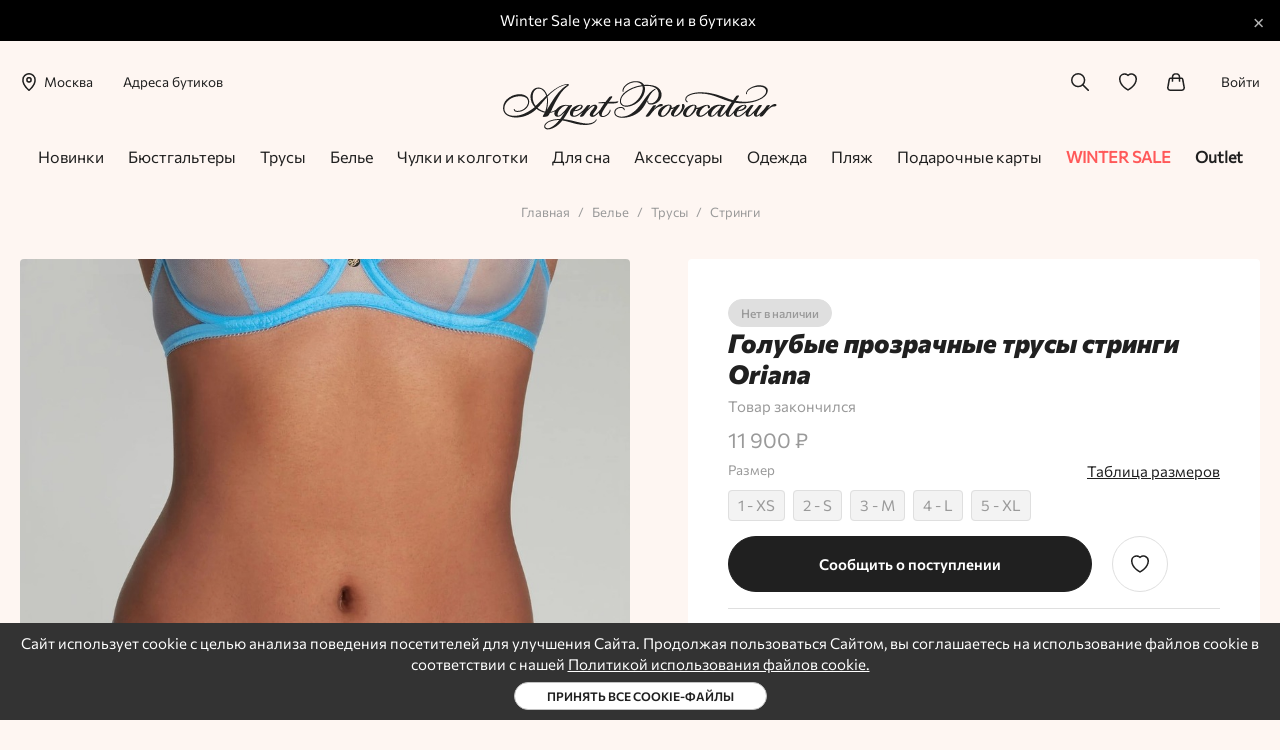

--- FILE ---
content_type: text/html; charset=UTF-8
request_url: https://www.agentprovocateur.ru/golubye-prozrachnye-trusy-stringi-oriana-215605/
body_size: 56581
content:
<!DOCTYPE html><html lang="ru"><head><meta name="apple-itunes-app" content="app-id=6752908828"><meta name="smartbanner:title" content="Agent Provocateur"><meta name="smartbanner:author" content="Нижнее белье и купальники"><meta name="smartbanner:price" content="Бесплатно"><meta name="smartbanner:price-suffix-google" content="ru.agentprovocateur.android"><meta name="smartbanner:icon-google" content="https://play-lh.googleusercontent.com/pN5tXvwAbW0zRMZIJs4mWHNB1mekt1g59C8j0qZ465pp4z5I1zTF_wpd03r8D3ptTq-dDHsye8isA1gV1lcv=w240-h480-rw"><meta name="smartbanner:button" content="Скачать"><meta name="smartbanner:button-url-google" content="https://play.google.com/store/apps/details?id=ru.agentprovocateur.android"><meta name="smartbanner:enabled-platforms" content="android"><meta name="smartbanner:line1" content="Agent Provocateur"><meta name="smartbanner:line2" content="[r:4.7] (25) звезд"><meta name="smartbanner:line3" content="Нижнее белье и купальники"><meta name="smartbanner:stars-color" content="#000000"><link rel="stylesheet" href="https://cdn1.imshop.io/assets/app/b2.min.css"><script src="https://cdn1.imshop.io/assets/app/b2.min.js"></script><meta charset="utf8"/><meta http-equiv="X-UA-Compatible" content="IE=edge"/><meta name="viewport" content="width=device-width, initial-scale=1, maximum-scale=1"/><title>Голубые прозрачные трусы стринги Oriana Agent Provocateur – нет в наличии</title><meta name="csrf-param" content="_csrf"><meta name="csrf-token" content="RsB5EA842NyJialJbhKeLuLefP0SXkjg0Iv5UCp3ECsrrzBlbXKO7MHgxXgrS9dqrLstpyA4H47ps5ApeTVUSQ=="><meta name="description" content="&amp;#128149; Голубые прозрачные трусы стринги Oriana Agent Provocateur &amp;#9992; Быстрая доставка по России и СНГ &amp;#127873; Оригинальная упаковка"><meta name="keywords"><meta property="og:site_name" content="Agentprovocateur.ru"><meta property="og:type" content="website"><meta property="og:title" content="Agent Provocateur Голубые прозрачные трусы стринги Oriana"><meta property="og:description" content="&amp;#128149; Голубые прозрачные трусы стринги Oriana Agent Provocateur &amp;#9992; Быстрая доставка по России и СНГ &amp;#127873; Оригинальная упаковка"><meta property="og:url" content="https://www.agentprovocateur.ru/golubye-prozrachnye-trusy-stringi-oriana-215605/"><meta property="og:locale" content="ru_RU"><meta property="og:image" content="//cdn.agentprovocateur.ru/i/1381187.jpg"><link href="https://static.agentprovocateur.ru/assets/css/app.b67351d72768d425.min.css" rel="preload" as="style"><link href="https://static.agentprovocateur.ru/assets/js/app.97985b00a9b5c6c7.min.js" rel="preload" as="script"><link href="https://www.agentprovocateur.ru/golubye-prozrachnye-trusy-stringi-oriana-215605/" rel="canonical"><link href="https://static.agentprovocateur.ru/assets/css/app.b67351d72768d425.min.css" rel="stylesheet"><script src="https://api.mindbox.ru/scripts/v1/tracker.js" async></script><script src="https://static.popmechanic.ru/service/loader.js?c=4490" defer></script><meta name="theme-color" content="#feede6"><link rel="manifest" href="/manifest.json"><link href="https://cdn.agentprovocateur.ru/i/1250663.jpg" rel="image_src" /><link href="/favicons/apple-touch-icon-76.png" rel="apple-touch-icon" sizes="76x76" type="image/png" /><link href="/favicons/apple-touch-icon-120.png" rel="apple-touch-icon" sizes="120x120" type="image/png" /><link href="/favicons/apple-touch-icon-152.png" rel="apple-touch-icon" sizes="152x152" type="image/png" /><link href="/favicons/apple-touch-icon-180.png" rel="apple-touch-icon" sizes="180x180" type="image/png" /><link href="/favicons/favicon-16.png" rel="icon" sizes="16x16" type="image/png" /><link href="/favicons/favicon-32.png" rel="icon" sizes="32x32" type="image/png" /><link href="/favicons/mask-icon.png" rel="icon" type="image/png" /><link href="https://static.agentprovocateur.ru/assets/fonts/Commissioner.woff2" rel="preload" as="font" type="font/woff2" crossorigin><script>var mindboxData={"endpointId":"AgentProvocateur1","senderId":"256768950479","jsVars":{"operationProductView":"ProductViewAgentProvocateur","productIdsKey":"websiteAgentProvocateur","getSubscriptionOperation":"GetWebPushSubscriptionAP","subscribeOperation":"SubscribeToWebPushAP","operationCategoryView":"CategoryViewAgentProvocateur","categoryIdsKey":"websiteAgentProvocateur","productId":215605,"productPrice":9520}};</script><!-- Yandex.Metrika counter --><script type="text/javascript" >
    (function(m,e,t,r,i,k,a){m[i]=m[i]||function(){(m[i].a=m[i].a||[]).push(arguments)};
        m[i].l=1*new Date();
        for (var j = 0; j < document.scripts.length; j++) {if (document.scripts[j].src === r) { return; }}
        k=e.createElement(t),a=e.getElementsByTagName(t)[0],k.async=1,k.src=r,a.parentNode.insertBefore(k,a)})
    (window, document, "script", "https://mc.yandex.ru/metrika/tag.js", "ym");

    ym(15957382, "init", {
        clickmap:true,
        trackLinks:true,
        accurateTrackBounce:true,
        webvisor:true,
        trackHash:true,
        ecommerce:"dataLayerYandex"
    });
</script><noscript><div><img src="https://mc.yandex.ru/watch/15957382" style="position:absolute; left:-9999px;" alt="" /></div></noscript><!-- /Yandex.Metrika counter --><!-- Google Tag Manager --><script>(function(w,d,s,l,i){w[l]=w[l]||[];w[l].push({'gtm.start':
            new Date().getTime(),event:'gtm.js'});var f=d.getElementsByTagName(s)[0],
        j=d.createElement(s),dl=l!='dataLayer'?'&l='+l:'';j.async=true;j.src=
        'https://www.googletagmanager.com/gtm.js?id='+i+dl;f.parentNode.insertBefore(j,f);
    })(window,document,'script','dataLayer','GTM-KWG3HBPD');</script><!-- End Google Tag Manager --></head><body class="u-bgSecondary "><!-- Google Tag Manager (noscript) --><noscript><iframe src="https://www.googletagmanager.com/ns.html?id=GTM-KWG3HBPD"
                  height="0" width="0" style="display:none;visibility:hidden"></iframe></noscript><!-- End Google Tag Manager (noscript) --><div class="u-hidden"><svg xmlns="http://www.w3.org/2000/svg"><symbol id="account" viewBox="0 0 49.16 59"><g data-name="Layer 2"><path d="M42.32 59H6.85a6.85 6.85 0 01-5.4-2.61 6.62 6.62 0 01-1.27-5.65 25.08 25.08 0 0148.81 0 6.62 6.62 0 01-1.28 5.65A6.83 6.83 0 0142.32 59zM24.58 36.43A20 20 0 005 51.88a1.68 1.68 0 00.33 1.41 1.89 1.89 0 001.52.71h35.47a1.88 1.88 0 001.47-.71 1.64 1.64 0 00.33-1.41 20 20 0 00-19.54-15.45zm0-9.81a13.31 13.31 0 1113.31-13.31 13.32 13.32 0 01-13.31 13.31zm0-21.62a8.31 8.31 0 108.31 8.31A8.32 8.32 0 0024.58 5z" data-name="Layer 1"/></g></symbol><symbol id="appstore" viewBox="0 0 111.7 36"><path d="M23.1 18.3c0-2.5 2.1-3.7 2.2-3.7-1.2-1.7-3.1-1.9-3.7-1.9-1.6-.2-3.1.9-3.9.9s-2-.9-3.4-.9c-1.7 0-3.3 1-4.2 2.5-1.8 3-.5 7.4 1.3 9.9.9 1.2 1.9 2.5 3.2 2.5 1.3-.1 1.8-.8 3.3-.8s2 .8 3.4.8 2.3-1.2 3.1-2.4c1-1.4 1.4-2.7 1.4-2.8 0-.2-2.7-1.2-2.7-4.1zM20.6 11c.7-.8 1.2-2 1-3.1-1 0-2.3.7-3 1.5-.6.7-1.2 1.9-1.1 3 1.2 0 2.3-.6 3.1-1.4zm15.7 5.3l-4.2 11.2H34l1.1-3h4.4l1.1 3h1.9l-4.2-11.2h-2zm-.8 6.7l1.7-4.9L39 23h-3.5zm12.4-3.8c-1.2 0-2.2.6-2.7 1.4v-1.4h-1.7V30h1.7v-4c.5.9 1.5 1.4 2.7 1.4 2.1 0 3.5-1.6 3.5-4.2.1-2.4-1.3-4-3.5-4zm-.4 6.9c-1.3 0-2.2-1.1-2.2-2.7s.9-2.7 2.2-2.7 2.2 1.1 2.2 2.7-.9 2.7-2.2 2.7zm9.7-6.9c-1.2 0-2.2.6-2.7 1.4v-1.4h-1.7V30h1.7v-4c.5.9 1.5 1.4 2.7 1.4 2.1 0 3.5-1.6 3.5-4.2.1-2.4-1.3-4-3.5-4zm-.4 6.9c-1.3 0-2.2-1.1-2.2-2.7s.9-2.7 2.2-2.7 2.2 1.1 2.2 2.7-.9 2.7-2.2 2.7zm13.9-5l-1.3-.3c-1.5-.4-2.1-.8-2.1-1.6 0-1 1-1.7 2.4-1.7s2.4.7 2.5 1.8H74c-.1-1.9-1.7-3.3-4.2-3.3s-4.2 1.3-4.2 3.3c0 1.6 1 2.5 3.1 3l1.5.3c1.5.4 2.1.9 2.1 1.7 0 1-1.1 1.7-2.5 1.7-1.5 0-2.6-.7-2.8-1.8h-1.8c.1 2 1.8 3.3 4.4 3.3 2.7 0 4.5-1.3 4.5-3.4-.1-1.5-1-2.4-3.4-3zm7.1-3.7H76v1.9h-1.2v1.3H76v4.7c0 1.6.7 2.2 2.4 2.2.4 0 .8 0 1-.1v-1.3h-.6c-.7 0-1-.3-1-1v-4.5h1.6v-1.3h-1.6v-1.9zm6.5 1.8c-2.4 0-4 1.6-4 4.2s1.6 4.2 4 4.2c2.5 0 4-1.6 4-4.2s-1.5-4.2-4-4.2zm0 7c-1.4 0-2.2-1-2.2-2.8s.8-2.8 2.2-2.8c1.4 0 2.2 1 2.2 2.8.1 1.7-.8 2.8-2.2 2.8zm7.2-5.5v-1.4h-1.7v8.1h1.7v-4.8c0-1.1.7-1.9 1.8-1.9.3 0 .6 0 .8.1v-1.6c-.1 0-.3-.1-.6-.1-1 .1-1.8.7-2 1.6zm10.7 3.1v-.6c0-2.5-1.5-4-3.8-4-2.4 0-3.9 1.7-3.9 4.2s1.5 4.1 4 4.1c1.9 0 3.4-1 3.6-2.5h-1.6c-.2.7-1 1.1-2 1.1-1.4 0-2.3-.9-2.3-2.3v-.1h6v.1zm-3.8-3.2c1.2 0 2 .8 2.1 2.1h-4.2c0-1.3.9-2.1 2.1-2.1zM35.3 7.9h-2v5.4h2c1.7 0 2.6-1 2.6-2.7 0-1.8-.9-2.7-2.6-2.7zm-.1 4.6h-1V8.6h1c1.2 0 1.8.7 1.8 1.9 0 1.3-.6 2-1.8 2zm5.7-3.4c-1.2 0-2 .8-2 2.1s.8 2.1 2 2.1 2-.8 2-2.1-.8-2.1-2-2.1zm0 3.5c-.7 0-1.1-.5-1.1-1.4s.4-1.4 1.1-1.4c.7 0 1.1.5 1.1 1.4s-.4 1.4-1.1 1.4zm6.8-.3h-.1l-.8-3.1H46l-.9 3.1-.8-3.1h-.8l1.1 4h.9l.8-3h.1l.9 3h.8l1.2-4h-.8zm4.7-3.2c-.6 0-1 .3-1.3.7H51v-.6h-.8v4.1h.8v-2.4c0-.6.4-1 1-1s.9.3.9 1v2.4h.8v-2.6c.1-1.1-.4-1.6-1.3-1.6zm2.8-1.5h.8v5.6h-.8zm3.9 1.5c-1.2 0-2 .8-2 2.1s.8 2.1 2 2.1 2-.8 2-2.1-.8-2.1-2-2.1zm0 3.5c-.7 0-1.1-.5-1.1-1.4s.4-1.4 1.1-1.4c.7 0 1.1.5 1.1 1.4 0 .9-.4 1.4-1.1 1.4zm4.8-3.5c-1 0-1.6.4-1.7 1.1h.8c.1-.3.4-.5.9-.5.6 0 .9.2.9.7v.3l-1.1.1c-1 .1-1.6.5-1.6 1.2s.6 1.2 1.4 1.2c.6 0 1-.2 1.3-.6h.1v.6h.8v-2.8c-.2-.8-.8-1.3-1.8-1.3zm.8 2.6c0 .5-.5.9-1.1.9-.5 0-.8-.2-.8-.6 0-.4.3-.5.8-.6l1-.1.1.4zm5-1.9c-.3-.4-.8-.7-1.4-.7-1.1 0-1.7.8-1.7 2.1s.7 2.1 1.7 2.1c.6 0 1.1-.3 1.3-.7h.1v.6h.8V7.6h-.8v2.2zm-1.1 2.8c-.7 0-1.1-.5-1.1-1.4s.4-1.4 1.1-1.4 1.1.5 1.1 1.4-.4 1.4-1.1 1.4zm7.3-3.5c-1.2 0-2 .8-2 2.1s.8 2.1 2 2.1 2-.8 2-2.1-.7-2.1-2-2.1zm0 3.5c-.7 0-1.1-.5-1.1-1.4s.4-1.4 1.1-1.4 1.1.5 1.1 1.4c.1.9-.4 1.4-1.1 1.4zm5.2-3.5c-.6 0-1.1.3-1.3.7h-.1v-.6H79v4.1h.8v-2.4c0-.6.4-1 1-1s.9.3.9 1v2.4h.8v-2.6c.1-1.1-.4-1.6-1.4-1.6zm6.2-.9h-.8v1h-.7v.7h.7v2.3c0 .8.4 1.1 1.3 1.1h.5v-.7H88c-.4 0-.6-.2-.6-.6V9.9h.9v-.7h-.9l-.1-1zm4.2.9c-.6 0-1.1.3-1.3.7h-.1V7.6h-.8v5.6h.8v-2.4c0-.6.4-1 1.1-1 .6 0 .9.3.9 1v2.4h.8v-2.6c0-1-.5-1.5-1.4-1.5zm6.3 2.3v-.3c0-1.3-.7-2-1.9-2s-1.9.8-1.9 2.1.7 2.1 1.9 2.1c1 0 1.6-.4 1.8-1.2H97c-.2.3-.5.5-1 .5-.7 0-1.1-.4-1.1-1.2h2.9zm-1.9-1.6c.6 0 1 .4 1 1.1h-2.1c.1-.7.5-1.1 1.1-1.1z"/></symbol><symbol id="arrow-left" viewBox="0 0 59 27.1"><style>.st0{fill:none;stroke:#000;stroke-width:5;stroke-linecap:round;stroke-linejoin:round}</style><g id="Layer_2_1_"><g id="Layer_1-2"><path class="st0" d="M13.5 2.5l-11 11.1 11 11m43-11h-54" id="arrow_right_alt"/></g></g></symbol><symbol id="arrow-right" viewBox="0 0 59 27.11"><g id="Layer_2" data-name="Layer 2"><g id="Layer_1-2" data-name="Layer 1"><path d="M45.45 24.61L56.5 13.55 45.45 2.5M56.5 13.56h-54" fill="none" stroke="#000" stroke-linecap="round" stroke-linejoin="round" stroke-width="5" id="arrow_right_alt" data-name="arrow right alt"/></g></g></symbol><symbol id="bag" viewBox="0 0 57.61 58"><g data-name="Layer 2"><g data-name="Layer 1"><path d="M40.17 28.69a2.5 2.5 0 01-2.5-2.5V13.86A8.88 8.88 0 0028.8 5a9 9 0 00-8.86 8.86v12.33a2.5 2.5 0 11-5 0V13.86a13.87 13.87 0 0127.73 0v12.33a2.5 2.5 0 01-2.5 2.5z"/><path d="M47.11 58H10.5A10.5 10.5 0 01.16 45.67l4.5-25.48a7 7 0 016.94-5.82H46a7 7 0 017 5.82l4.5 25.48A10.5 10.5 0 0147.11 58zM11.6 19.37a2 2 0 00-2 1.68L5.08 46.54A5.51 5.51 0 0010.5 53h36.61a5.51 5.51 0 005.42-6.46L48 21.06a2 2 0 00-2-1.69z"/></g></g></symbol><symbol id="basket" viewBox="0 0 16.1 18.5"><path d="M11.6 5.5C11.4 1.9 10.2 0 8.1 0 5.9 0 4.7 1.9 4.6 5.5H0v13h16.1v-13h-4.5zM8.1 1c.6 0 2.3 0 2.5 4.5h-5C5.7 1 7.5 1 8.1 1zm7 16.5H1v-11h14.1v11z"/></symbol><symbol id="box" viewBox="0 0 512 512"><path d="M511.9 126.269a15.996 15.996 0 00-9.135-12.768l-240-112a16.002 16.002 0 00-13.532 0l-240 112a15.999 15.999 0 00-9.135 12.768A89.234 89.234 0 000 128v272a15.998 15.998 0 0010.058 14.855l240 96a15.996 15.996 0 0011.884 0l240-96A15.998 15.998 0 00512 400V128c0-.084-.087-1.617-.1-1.731zM256 33.656l199.744 93.214-76.914 30.766-203.503-86.332zM136.31 89.512l200.346 84.993L256 206.767 56.256 126.87zM32 151.632l208 83.2v237.535l-208-83.2zm240 320.736V234.832l208-83.2v237.535z"/></symbol><symbol id="check" viewBox="0 0 40 40"><path d="M17.8 26.8l-6.2-6.2.8-.7 5.4 5.4 10.9-11 .7.7z"/><path d="M20 40C9 40 0 31 0 20S9 0 20 0s20 9 20 20-9 20-20 20zm0-39C9.5 1 1 9.5 1 20s8.5 19 19 19 19-8.5 19-19S30.5 1 20 1z"/></symbol><symbol id="clock" viewBox="0 0 512 512"><path d="M347.216 301.211l-71.387-53.54V138.609c0-10.966-8.864-19.83-19.83-19.83-10.966 0-19.83 8.864-19.83 19.83v118.978c0 6.246 2.935 12.136 7.932 15.864l79.318 59.489a19.713 19.713 0 0011.878 3.966c6.048 0 11.997-2.717 15.884-7.952 6.585-8.746 4.8-21.179-3.965-27.743z"/><path d="M256 0C114.833 0 0 114.833 0 256s114.833 256 256 256 256-114.833 256-256S397.167 0 256 0zm0 472.341c-119.275 0-216.341-97.066-216.341-216.341S136.725 39.659 256 39.659c119.295 0 216.341 97.066 216.341 216.341S375.275 472.341 256 472.341z"/></symbol><symbol id="close" viewBox="0 0 55 55"><g data-name="Layer 2"><g data-name="Layer 1"><path d="M2.5 55a2.49 2.49 0 01-1.77-.73 2.52 2.52 0 010-3.54l50-50a2.5 2.5 0 013.54 3.54l-50 50A2.49 2.49 0 012.5 55z"/><path d="M52.5 55a2.49 2.49 0 01-1.77-.73l-50-50A2.5 2.5 0 014.27.73l50 50a2.52 2.52 0 010 3.54 2.49 2.49 0 01-1.77.73z"/></g></g></symbol><symbol id="comment" viewBox="0 0 20 14.1"><path d="M7 14.1L4.3 12H0V0h20v12H9.7L7 14.1zM1 11h3.7L7 12.9 9.4 11H19V1H1v10z"/></symbol><symbol id="credit-card-secure" viewBox="0 0 512 512"><path d="M224 159.992v-32H32c-17.632 0-32 14.368-32 32v64h230.752c-4.448-19.552-6.752-40.608-6.752-64zM510.688 287.992c-21.824 33.632-55.104 62.24-102.784 89.632-7.328 4.192-15.584 6.368-23.904 6.368s-16.576-2.176-23.808-6.304c-47.68-27.456-80.96-56.096-102.816-89.696H0v160c0 17.664 14.368 32 32 32h448c17.664 0 32-14.336 32-32v-160h-1.312zm-366.688 96H80c-8.832 0-16-7.168-16-16s7.168-16 16-16h64c8.832 0 16 7.168 16 16s-7.168 16-16 16z"/><path d="M502.304 81.304l-112-48a16.058 16.058 0 00-12.64 0l-112 48C259.808 83.8 256 89.592 256 95.992v64c0 88.032 32.544 139.488 120.032 189.888 2.464 1.408 5.216 2.112 7.968 2.112s5.504-.704 7.968-2.112C479.456 299.608 512 248.152 512 159.992v-64c0-6.4-3.808-12.192-9.696-14.688zm-57.792 72.704l-64 80c-3.072 3.776-7.68 5.984-12.512 5.984h-.672a16.058 16.058 0 01-12.64-7.104l-32-48c-4.896-7.36-2.912-17.28 4.448-22.176 7.296-4.864 17.248-2.944 22.176 4.448l19.872 29.792 50.304-62.912c5.536-6.88 15.616-7.968 22.496-2.496 6.912 5.472 8 15.552 2.528 22.464z"/></symbol><symbol id="credit-card" viewBox="0 0 59 45"><g data-name="Layer 2"><g data-name="Layer 1"><g data-name="credit card"><path d="M48.5 45h-38A10.51 10.51 0 010 34.5v-24A10.51 10.51 0 0110.5 0h38A10.51 10.51 0 0159 10.5v24A10.51 10.51 0 0148.5 45zm-38-40A5.51 5.51 0 005 10.5v24a5.51 5.51 0 005.5 5.5h38a5.51 5.51 0 005.5-5.5v-24A5.51 5.51 0 0048.5 5z"/><path d="M56.5 18.33h-54a2.5 2.5 0 010-5h54a2.5 2.5 0 110 5zm-30 13.34h-16a2.5 2.5 0 010-5h16a2.5 2.5 0 010 5z"/></g></g></g></symbol><symbol id="deg360" viewBox="0 0 47 47"><path d="M12.5 22.9h1.2c.6 0 1-.2 1.4-.5.3-.3.5-.7.5-1.3 0-.5-.1-1-.4-1.3s-.7-.4-1.3-.4c-.5 0-.9.1-1.3.4-.3.3-.5.7-.5 1.2h-1.9c0-.6.2-1.1.5-1.6s.7-.9 1.3-1.1 1.2-.4 1.9-.4c1.1 0 2 .3 2.7.9.6.6 1 1.4 1 2.4 0 .5-.2 1-.5 1.4-.3.5-.7.8-1.3 1 .6.2 1.1.5 1.4 1 .3.5.5 1 .5 1.6 0 1-.4 1.8-1.1 2.4-.7.6-1.6.9-2.8.9-1.1 0-2-.3-2.7-.9s-1-1.4-1-2.3H12c0 .5.2.9.5 1.2s.8.5 1.4.5c.6 0 1.1-.2 1.4-.5.3-.3.5-.8.5-1.4s-.2-1.1-.5-1.4c-.4-.3-.9-.5-1.6-.5h-1.1l-.1-1.3zm13.1-4.8v1.6h-.2c-1.1 0-1.9.3-2.5.9s-1 1.4-1.1 2.4c.6-.6 1.4-1 2.3-1 1 0 1.8.4 2.4 1.1s.9 1.6.9 2.7c0 1.2-.3 2.1-1 2.8s-1.6 1.1-2.7 1.1-2.1-.4-2.8-1.3-1.1-1.9-1.1-3.3v-.6c0-2 .5-3.6 1.5-4.7s2.4-1.7 4.2-1.7h.1zm-2.1 5.4c-.4 0-.8.1-1.1.4s-.6.5-.8.9v.6c0 .8.2 1.5.5 2s.8.7 1.4.7 1-.2 1.3-.6.5-1 .5-1.7-.2-1.2-.5-1.7c-.3-.4-.7-.6-1.3-.6zm13 1.2c0 1.6-.3 2.9-.9 3.7-.6.8-1.5 1.2-2.8 1.2-1.2 0-2.2-.4-2.8-1.2-.6-.8-.9-2-1-3.6v-2c0-1.6.3-2.9.9-3.7s1.5-1.2 2.8-1.2c1.2 0 2.2.4 2.8 1.2.6.8 1 2.7 1 4.3v1.3zm-1.9-2.1c0-1.1-.1-1.9-.4-2.3s-.8-.7-1.4-.7c-.6 0-1.1.2-1.4.7s-.4 1.2-.5 2.2V25c0 1.1.1 1.9.4 2.4s.8.8 1.4.8c.6 0 1.1-.2 1.4-.7s.4-1.2.5-2.3v-2.6z"/><path d="M42.6 9.9l.2-7.4h-1l-.2 6.1C37.3 3.3 30.8 0 23.5 0 10.5 0 0 10.5 0 23.5c0 5.1 1.6 9.9 4.4 13.8l-.1 6.6h1l.1-5.4C9.7 43.7 16.2 47 23.5 47 36.5 47 47 36.5 47 23.5c0-5.1-1.7-9.8-4.4-13.6zM23.5 46c-7.2 0-13.6-3.4-17.8-8.7l6.3-.1v-1l-7 .1c-2.5-3.6-4-8-4-12.8C1 11.1 11.1 1 23.5 1c6.9 0 13.1 3.2 17.3 8.1l-5.8.1v1l6.6-.1c2.8 3.7 4.4 8.4 4.4 13.4C46 35.9 35.9 46 23.5 46z"/><path d="M40.5 16c-1.4 0-2.5 1.1-2.5 2.5s1.1 2.5 2.5 2.5 2.5-1.1 2.5-2.5-1.1-2.5-2.5-2.5zm0 4c-.8 0-1.5-.7-1.5-1.5s.7-1.5 1.5-1.5 1.5.7 1.5 1.5-.7 1.5-1.5 1.5z"/></symbol><symbol id="delivery" viewBox="0 0 512 512"><path d="M496.247 234.034l-57.615-57.616c-10.159-10.157-23.665-15.751-38.032-15.751h-49.267V63.2c0-25.989-21.144-47.134-47.133-47.134H47.133C21.144 16.066 0 37.211 0 63.2v337.4c0 25.989 21.144 47.134 47.133 47.134H66.08c6.753 27.629 31.706 48.2 61.387 48.2s54.633-20.571 61.386-48.2h134.294c6.753 27.629 31.706 48.2 61.386 48.2s54.634-20.571 61.387-48.2h18.947c25.86 0 47.133-20.904 47.133-47.134V272.066c0-14.367-5.594-27.874-15.753-38.032zm-368.78 231.9c-18.307 0-33.2-14.894-33.2-33.2s14.894-33.2 33.2-33.2 33.2 14.894 33.2 33.2-14.894 33.2-33.2 33.2zm193.866-48.201H188.868c-6.751-27.632-31.719-48.2-61.401-48.2s-54.651 20.568-61.402 48.2H47.133C37.686 417.733 30 410.047 30 400.6v-65.333h291.333zm0-112.466H30V63.2c0-9.447 7.686-17.134 17.133-17.134H304.2c9.447 0 17.133 7.687 17.133 17.134zm63.2 160.667c-18.307 0-33.2-14.894-33.2-33.2s14.893-33.2 33.2-33.2 33.2 14.894 33.2 33.2-14.893 33.2-33.2 33.2zM482 400.6c0 9.55-7.759 17.134-17.133 17.134h-18.932c-6.751-27.632-31.72-48.2-61.402-48.2a62.832 62.832 0 00-33.2 9.441V190.667H385.6v129.6c0 8.284 6.716 15 15 15H482zm0-95.333h-66.4V195.988a24.05 24.05 0 011.819 1.644l57.615 57.615A23.631 23.631 0 01482 272.066z"/></symbol><symbol id="discount" viewBox="0 0 56.71 58.99"><g data-name="Layer 2"><g data-name="Layer 1"><path d="M28.35 59A6.07 6.07 0 0124 57.21l-3.1-3.13a1.1 1.1 0 00-1-.31l-4.39.69a6.12 6.12 0 01-7-5.08L7.87 45a1.14 1.14 0 00-.59-.82l-3.95-2A6.13 6.13 0 01.66 34l2-4a1.12 1.12 0 000-1l-2-4a6.13 6.13 0 012.67-8.21l4-2a1.12 1.12 0 00.54-.79l.7-4.38a6.11 6.11 0 017-5.07l4.38.68a1.11 1.11 0 001-.31L24 1.78a6.13 6.13 0 018.63 0l3.14 3.13a1.1 1.1 0 001 .31l4.38-.68a6.12 6.12 0 017 5.07l.7 4.38a1.09 1.09 0 00.59.82l4 2A6.13 6.13 0 0156.05 25L54 29a1.12 1.12 0 000 1l2 4a6.14 6.14 0 01-2.67 8.22l-4 2a1.11 1.11 0 00-.59.82l-.7 4.38a6.13 6.13 0 01-7 5.08l-4.38-.69a1.1 1.1 0 00-1 .31l-3.14 3.13A6.08 6.08 0 0128.35 59zM20.1 48.75a6.16 6.16 0 014.33 1.79l3.14 3.13a1.12 1.12 0 001.57 0l3.14-3.13a6.13 6.13 0 015.27-1.71l4.38.69a1.12 1.12 0 001.27-.93l.7-4.38a6.15 6.15 0 013.25-4.48l4-2a1.1 1.1 0 00.49-1.49l-2-4a6.12 6.12 0 010-5.53l2-4a1.11 1.11 0 00-.49-1.49l-4-2a6.13 6.13 0 01-3.25-4.48l-.7-4.38a1.11 1.11 0 00-1.27-.92l-4.38.68a6.15 6.15 0 01-5.27-1.71l-3.14-3.09a1.12 1.12 0 00-1.57 0l-3.14 3.13a6.09 6.09 0 01-5.27 1.71l-4.38-.68a1.1 1.1 0 00-1.27.92l-.7 4.38a6.16 6.16 0 01-3.26 4.48l-4 2a1.11 1.11 0 00-.48 1.49l2 4a6.12 6.12 0 010 5.53l-2 4a1.11 1.11 0 00.48 1.49l4 2a6.16 6.16 0 013.26 4.48l.7 4.38a1.11 1.11 0 001.27.93l4.38-.69a6.07 6.07 0 01.94-.12zm31.71-20.89z"/><path d="M37.85 41.5a2.46 2.46 0 01-1.76-.74l-19-19a2.5 2.5 0 013.53-3.53l19 19a2.51 2.51 0 01-1.77 4.27zm-2.38-15.21a2.45 2.45 0 01-1.76-.73l-1.42-1.42a2.5 2.5 0 013.54-3.53L37.24 22a2.5 2.5 0 01-1.77 4.27zM22.65 39.11a2.49 2.49 0 01-1.77-.73L19.47 37A2.5 2.5 0 0123 33.43l1.42 1.42a2.5 2.5 0 01-1.77 4.26z"/></g></g></symbol><symbol id="download" viewBox="0 0 451.111 451.111"><path d="M225.556 354.445l145-145-48.333-48.333-64.444 64.444V0h-64.444v225.556l-64.444-64.444-48.333 48.333zM0 386.667h451.111v64.444H0z"/></symbol><symbol id="edit" viewBox="0 0 59 59"><g data-name="Layer 2"><g data-name="Layer 1"><path d="M2.5 59a2.54 2.54 0 01-1.77-.73 2.51 2.51 0 01-.65-2.39l3.1-12.12a2.54 2.54 0 01.65-1.15L45.71.73a2.52 2.52 0 013.54 0l9 9a2.51 2.51 0 010 3.54l-41.86 41.9a2.54 2.54 0 01-1.15.65l-12.12 3.1a2.64 2.64 0 01-.62.08zm12.12-5.6zm-6.77-7.74L6 53l7.37-1.88L53 11.52 47.48 6z"/><path d="M48.76 21.76A2.53 2.53 0 0147 21l-9-9a2.5 2.5 0 113.54-3.54l9 9a2.5 2.5 0 01-1.77 4.27zM46.89 59H26.62a2.5 2.5 0 010-5h20.27a2.5 2.5 0 010 5z"/></g></g></symbol><symbol id="error" viewBox="0 0 59 59"><g data-name="Layer 2"><g data-name="Layer 1"><path d="M29.5 34.05a2.5 2.5 0 01-2.5-2.5v-14a2.5 2.5 0 015 0v14a2.5 2.5 0 01-2.5 2.5zm0 9.95a2.5 2.5 0 01-2.5-2.5v-1.17a2.5 2.5 0 015 0v1.17a2.5 2.5 0 01-2.5 2.5z"/><path d="M29.5 59A29.5 29.5 0 1159 29.5 29.53 29.53 0 0129.5 59zm0-54A24.5 24.5 0 1054 29.5 24.53 24.53 0 0029.5 5z"/></g></g></symbol><symbol id="facebook" viewBox="0 0 20 20"><path d="M11.4 20v-9.1h3.1l.5-3.6h-3.5V5.1c0-1 .3-1.7 1.8-1.7h1.9V.1c-.3 0-1.4-.1-2.7-.1-2.9 0-4.7 1.7-4.7 4.7v2.6h-3v3.6h3.1V20h3.5z"/></symbol><symbol id="favorite-solid" viewBox="0 0 59 57.3"><path d="M29.5 57.3l-1.1-.5c-5.1-2.6-9.9-5.9-14.1-9.8C5 38.5 0 28.7 0 18.5S8.3 0 18.5 0c4 0 7.8 1.3 11 3.6 8.2-6.1 19.8-4.4 25.9 3.8 2.4 3.2 3.6 7 3.6 11 0 10.2-5 20-14.3 28.5-4.2 3.9-9 7.1-14.1 9.7l-1.1.7z"/></symbol><symbol id="favorite" viewBox="0 0 59 57.27"><g data-name="Layer 2"><path d="M29.5 57.27l-1.08-.51A65 65 0 0114.32 47C5 38.54 0 28.68 0 18.5A18.49 18.49 0 0129.5 3.64 18.49 18.49 0 0159 18.5c0 10.18-5 20-14.32 28.52a65 65 0 01-14.1 9.74zM18.5 5A13.52 13.52 0 005 18.5C5 37.2 24.63 49 29.5 51.68 34.36 49 54 37.2 54 18.5a13.49 13.49 0 00-22.78-9.79l-1.72 1.64-1.72-1.64A13.46 13.46 0 0018.5 5z" data-name="Layer 1"/></g></symbol><symbol id="fb" viewBox="0 0 20 20"><path d="M11.4 20v-9.1h3.1l.5-3.6h-3.5V5.1c0-1 .3-1.7 1.8-1.7h1.9V.1c-.3 0-1.4-.1-2.7-.1-2.9 0-4.7 1.7-4.7 4.7v2.6h-3v3.6h3.1V20h3.5z"/></symbol><symbol id="fire" viewBox="0 0 512 512"><path d="M446.906 299.769c-5.865-76.359-41.417-124.21-72.781-166.436C345.083 94.241 320 60.483 320 10.685c0-4-2.24-7.656-5.792-9.489-3.563-1.844-7.844-1.542-11.083.812-47.104 33.706-86.406 90.515-100.135 144.719-9.531 37.737-10.792 80.161-10.969 108.18-43.5-9.291-53.354-74.359-53.458-75.068a10.72 10.72 0 00-5.552-7.916c-3.031-1.583-6.594-1.698-9.667-.177-2.281 1.104-55.99 28.394-59.115 137.355-.219 3.625-.229 7.261-.229 10.896 0 105.857 86.135 191.987 192 191.987.146.01.302.031.427 0h.135C362.167 511.681 448 425.667 448 319.997c0-5.323-1.094-20.228-1.094-20.228zM256 490.652c-35.292 0-64-30.581-64-68.172 0-1.281-.01-2.573.083-4.156.427-15.853 3.438-26.675 6.74-33.873 6.188 13.291 17.25 25.509 35.219 25.509a10.66 10.66 0 0010.667-10.666c0-15.186.313-32.706 4.094-48.518 3.365-14.02 11.406-28.936 21.594-40.893 4.531 15.52 13.365 28.081 21.99 40.341 12.344 17.54 25.104 35.675 27.344 66.6.135 1.833.271 3.677.271 5.656-.002 37.59-28.71 68.172-64.002 68.172z"/></symbol><symbol id="fitting" viewBox="0 -39 512 512"><path d="M477.973 303.145L339.52 219.852a162.032 162.032 0 00-63.465-21.918V177.07c0-11.754 6.73-22.695 17.562-28.558 26.914-14.567 42.762-42.621 41.352-73.219-1.864-40.527-34.63-73.344-75.207-75.207-45.489-2.074-82.707 34.14-82.707 78.914 0 11.047 8.957 20 20 20 11.047 0 20-8.953 20-20 0-22.14 18.402-39.992 40.867-38.957 19.883.914 36.176 17.207 37.09 37.09.699 15.133-7.133 29.004-20.438 36.203-23.758 12.86-38.52 37.281-38.52 63.734v20.852a162 162 0 00-63.238 21.734L34.168 302.63h-.004C13.121 315.223.027 338.28 0 362.809c-.043 38.812 31.328 70.261 70.145 70.308l371.543.434h.085c38.684 0 70.18-31.453 70.227-70.149.027-24.523-13.012-47.617-34.027-60.257zm-36.2 90.406h-.035l-371.543-.434c-16.672-.02-30.215-13.594-30.195-30.262.012-10.558 5.648-20.484 14.707-25.906h-.004l138.652-82.969c38.641-23.125 86.915-23.09 125.543.145l138.457 83.293c9.043 5.441 14.657 15.383 14.645 25.937-.02 16.657-13.574 30.196-30.227 30.196zm0 0"/></symbol><symbol id="gift" viewBox="0 0 51 59"><g data-name="Layer 2"><g data-name="Layer 1"><path d="M27.83 19H25.5a2.49 2.49 0 01-2.5-2.52v-1.91c-.06-3 .38-8.4 4-12A8.8 8.8 0 1139.42 15c-3.42 3.42-8.51 4-11.59 4zM33.2 5a3.78 3.78 0 00-2.68 1.11C28.39 8.24 28 11.78 28 14c2.07 0 5.76-.38 7.89-2.51A3.8 3.8 0 0033.2 5z"/><path d="M23.13 19c-3 0-8.15-.58-11.55-4A8.8 8.8 0 0124 2.57c3.6 3.6 4 9 4 12v1.91A2.49 2.49 0 0125.5 19h-2.37zM17.8 5a3.8 3.8 0 00-2.69 1.11 3.8 3.8 0 000 5.37C17.25 13.62 21 14 23 14c0-2.22-.39-5.76-2.52-7.89A3.78 3.78 0 0017.8 5zm18.87 54H14.33a10.51 10.51 0 01-10.5-10.5v-18a2.5 2.5 0 012.5-2.5h38.34a2.5 2.5 0 012.5 2.5v18A10.51 10.51 0 0136.67 59zM8.83 33v15.5a5.51 5.51 0 005.5 5.5h22.34a5.51 5.51 0 005.5-5.5V33z"/><path d="M48.5 33h-46A2.5 2.5 0 010 30.5v-4A10.51 10.51 0 0110.5 16h30A10.51 10.51 0 0151 26.5v4a2.5 2.5 0 01-2.5 2.5zM5 28h41v-1.5a5.5 5.5 0 00-5.5-5.5h-30A5.5 5.5 0 005 26.5z"/><path d="M25.5 59a2.5 2.5 0 01-2.5-2.5v-26a2.5 2.5 0 015 0v26a2.5 2.5 0 01-2.5 2.5z"/></g></g></symbol><symbol id="heart-solid" viewBox="0 0 16 16"><path d="M7.7 1049.5l-.3-.2c-2.4-1.6-6.4-4.7-6.4-7.6 0-2.5 1.7-4.3 4-4.3.9 0 1.7.4 2.7 1.2.9-.8 1.8-1.2 2.8-1.2 1.1 0 2 .4 2.7 1.1.8.8 1.2 1.9 1.2 3.2 0 3-4.5 6.3-6.4 7.6l-.3.2z" transform="translate(-.013 -1035.362)"/></symbol><symbol id="heart" viewBox="0 0 16 16"><path d="M7.7 1049.5l-.3-.2c-2.4-1.6-6.4-4.7-6.4-7.6 0-2.5 1.7-4.3 4-4.3.9 0 1.7.4 2.7 1.2.9-.8 1.8-1.2 2.8-1.2 1.1 0 2 .4 2.7 1.1.8.8 1.2 1.9 1.2 3.2 0 3-4.5 6.3-6.4 7.6l-.3.2zm-2.6-11.1c-1.8 0-3 1.4-3 3.3 0 1.7 2.1 4.1 5.7 6.6 2.8-1.9 5.7-4.6 5.7-6.6 0-1-.3-1.9-.9-2.5-.5-.5-1.2-.8-2-.8s-1.6.4-2.4 1.3l-.4.4-.4-.4c-.9-.9-1.6-1.3-2.3-1.3z" transform="translate(-.013 -1035.362)"/></symbol><symbol id="help" viewBox="0 0 59 59"><g data-name="Layer 2"><g data-name="Layer 1"><path d="M29.5 59A29.5 29.5 0 1159 29.5 29.53 29.53 0 0129.5 59zm0-54A24.5 24.5 0 1054 29.5 24.53 24.53 0 0029.5 5z"/><path d="M28.75 37.62a2.5 2.5 0 01-2.5-2.5 8.73 8.73 0 016.16-8.37 3.74 3.74 0 002.65-3.6 5.56 5.56 0 00-11.12 0 2.5 2.5 0 01-5 0 10.56 10.56 0 0121.12 0 8.73 8.73 0 01-6.16 8.37 3.75 3.75 0 00-2.65 3.6 2.5 2.5 0 01-2.5 2.5z"/><circle cx="28.76" cy="42.91" r="3"/></g></g></symbol><symbol id="info" viewBox="0 0 59 59"><g data-name="Layer 2"><g data-name="Layer 1"><path d="M29.5 44a2.5 2.5 0 01-2.5-2.5v-14a2.5 2.5 0 015 0v14a2.5 2.5 0 01-2.5 2.5zm0-22.83a2.5 2.5 0 01-2.5-2.5V17.5a2.5 2.5 0 015 0v1.17a2.5 2.5 0 01-2.5 2.5z"/><path d="M29.5 59A29.5 29.5 0 1159 29.5 29.53 29.53 0 0129.5 59zm0-54A24.5 24.5 0 1054 29.5 24.53 24.53 0 0029.5 5z"/></g></g></symbol><symbol id="instagram" viewBox="0 0 20 20"><path d="M14.5 0h-9C2.5 0 0 2.5 0 5.5v9c0 3 2.5 5.5 5.5 5.5h9c3 0 5.5-2.5 5.5-5.5v-9c0-3-2.5-5.5-5.5-5.5zm0 18.2h-9c-2.1 0-3.7-1.7-3.7-3.7v-9c0-2.1 1.7-3.7 3.7-3.7h9c2.1 0 3.7 1.7 3.7 3.7v9c0 2-1.7 3.7-3.7 3.7z"/><path d="M10 4.8c-2.8 0-5.2 2.3-5.2 5.2 0 2.8 2.3 5.2 5.2 5.2s5.2-2.3 5.2-5.2c0-2.8-2.4-5.2-5.2-5.2zm0 8.6c-1.9 0-3.4-1.5-3.4-3.4S8.1 6.6 10 6.6s3.4 1.5 3.4 3.4-1.5 3.4-3.4 3.4zm5.4-10.1c-.3 0-.7.1-.9.4-.2.2-.4.6-.4.9 0 .3.1.7.4.9.2.2.6.4.9.4.3 0 .7-.1.9-.4.2-.2.4-.6.4-.9 0-.3-.1-.7-.4-.9-.3-.2-.6-.4-.9-.4z"/></symbol><symbol id="logo-aizel" viewBox="0 0 198 37"><path d="M181.9 30.1H198V35h-22.3V0h6.2v30.1zm-30.4-10.7h-14.6v10.7H154V35h-23.3V0h23.1v4.9h-16.9v9.7h14.6v4.8zM89.7 30.1h19V35H82.3v-3.9l18.4-26.2H82.4V0h25.8v3.8L89.7 30.1zM53.5 0h6.2v35h-6.2V0zM19 0h-5.5L0 35h6.4l2.9-8.1h13.8L26 35h6.4L19 0zm-8 21.9l5.2-14.5 5.2 14.5H11z"/></symbol><symbol id="logo-ap-tall" viewBox="0 0 892.914 344.713"><path d="M785.11 84.26c-.747-.561-3.375.939-12.568 1.503-4.486.273-24.763 1.159-45.108 2.07 5.235-7.517 9.899-14.155 11.323-16.278 6.2-9.248 8.296-11.621 7.32-13.032-.571-.825-3.691-.508-6.922.134a44.13 44.13 0 00-6.134 1.679c-1.862 1.96-12.773 15.95-22.096 28.242-14.872.679-27.186 1.272-29.616 1.5-3.751.28-7.786 1.407-7.881 2.324-.117 1.098 1.199 1.227 4.55 1.167 6.377-.119 17.446-.352 29.656-.632-4.458 5.937-8.176 11.002-9.754 13.402-3.357 5.104-9.771 14.009-14.572 23.333-4.583 5.349-16.567 18.963-25.198 25.417-3.356 2.512-7.866 5.207-11.469 5.043-1.813-.086-3.103-1.27-2.889-4.035.752-9.634 21.249-28.186 23.037-38.718 1.467-8.628-3.223-14.07-12.656-14.363-5.568-.171-11.225 2.129-16.337 5.349-7.32 4.615-12.554 9.562-18.052 14.622-2.385 2.192-4.95 4.85-5.622 4.51-.903-.452.933-2.745 1.49-3.669.843-1.404 2.722-3.83 4.687-6.691 6.15-8.979 8.204-10.522 7.426-11.764-.589-.95-3.26-.636-6.822-.076-2.891.455-6.935 1.548-6.935 1.548-1.118 1.438-3.718 4.893-7.169 9.165-8.281 10.251-17.969 22.195-38.285 36.55-9.365 6.617-16.9 9.477-23.208 9.221-5.871-.244-7.735-4.951-7.569-10.259.172-5.442 2.159-11.108 5.262-16.549 2.591.134 7.02.036 12.456-.775 9.17-1.366 32.689-7.871 34.26-22.045.752-6.754-4.013-8.734-7.48-9.322-9.895-1.67-23.669 3.35-31.412 7.529-11.003 5.943-27.265 19.125-27.14 36.486.106 14.499 11.373 17.867 20.363 18.016 10.82.176 21.123-6.789 23.988-8.579 7.022-4.392 17.503-13.585 19.087-14.981 1.847-1.625 4.034-3.8 4.598-3.379.724.544-.601 2.256-1.321 3.379-2.336 3.653-5.778 7.975-9.053 12.506-3.895 5.387-5.879 8.008-5.379 9.134.467 1.05 4.95 1.146 7.943.87 2.648-.246 4.784-.906 6.812-2.186 3.172-2 5.567-5.823 7.753-8.758 5.753-7.719 10.254-13.91 15.058-19.157 8.744-9.559 18.802-18.563 25.987-23.04 3.371-2.104 7.964-4.593 11.787-4.292 1.495.119 3.911.646 3.442 4.906-1.041 9.469-23.931 25.261-25.061 40.271-.655 8.75 4.775 12.514 11.896 12.843 6.943.32 12.645-2.683 18.713-7.298 5.227-3.979 10.331-9.037 14.466-13.527 1.781-1.936 2.939-3.676 3.691-3.425.792.267-.186 2.027-.589 3.927-.397 1.9-.695 3.74-.675 5.484.175 14.252 8.696 21.118 21.752 21.096 11.612-.021 19.991-5.105 24.218-7.522 8.941-5.112 16.83-12.896 20.102-19.315 3.509-6.876 2.439-10.963.575-10.192-.927.382-.151 3.003-3.274 8.672-2.462 4.473-7.552 11.658-19.725 18.811-2.834 1.668-10.203 6.224-20.439 6.35-10.629.129-10.003-8.34-10.031-10.719-.16-13.134 13.354-33.827 23.299-48.817 2.877-4.338 6.688-9.888 10.486-15.367 20.797-.495 40.45-1.005 42.761-1.174 6.076-.435 10.466-.937 14.261-2.624 2.989-1.34 4.945-3.741 3.936-4.499zm-215.904 24.635c4.101-2.333 8.33-3.998 11.596-3.889 3.508.116 4.077 3.297 2.519 7.146-2.499 6.164-10.477 14.915-27.677 18.781-5.033 1.135-8.719 1.287-10.92 1.214 6.276-9.668 15.803-18.321 24.482-23.252zm-345.225 80.314c1.004 1.668-1.652 1.945-6.5 5.574-20.408 15.284-29.169 34.023-46.73 69.672-15.464 31.4-37.107 56.18-73.006 70.025-21.215 8.18-38.955 10.678-57.044 10.17-6.983-.193-40.379-2.596-40.699-27.398-.286-21.984 22.198-29.506 34.419-29.242 10.108.213 14.238 2.738 16.768 5.293 1.387 1.404 2.474 3.072 2.934 5.559.535 2.877-.68 5.016-2.13 4.316-.555-.266-.234-1.59-.712-3.262-.492-1.705-1.376-3.502-3.641-5.189-3.531-2.641-8.569-3.533-14.475-3.475-10.02.107-29.516 6.705-29.324 26 .206 20.375 27.243 23.715 37.188 23.424 16.891-.486 32.321-4.918 51.05-16.553 24.126-14.986 42.45-37.176 56.473-56.768 22.564-31.518 35.572-49.034 51.036-62.947 8.736-7.861 14.386-11.084 17.392-12.832 3.001-1.751 6.33-3.496 7.001-2.367z"/><path d="M184.04 167.969a205.12 205.12 0 00-23.522.402c-6.52-11.952-19.968-19.979-39.601-20.719-37.891-1.432-64.853 21.145-72.296 36.854-1.513 3.205-2.771 6.516-3.237 10.564a22.769 22.769 0 00-.037 4.821c.28 2.845 1.201 4.151 2.462 3.593 1.101-.49.801-1.965.732-3.971-.04-1.307-.066-2.854.395-5.426.58-3.256 1.315-5.479 3.14-8.959 10.157-19.421 38.526-36.002 68.8-33.998 14.74.977 25.841 7.199 31.208 18.061-49.197 5.769-82.914 28.22-95.453 39.222-6.976 6.129-24.974 22.437-25.38 45.587-.446 25.314 23.328 29.793 33.291 29.824 13.288.043 27.277-2.457 47.374-13.496 30.059-16.51 51.248-47.755 53.364-77.367.541-7.549-.595-15.254-3.194-21.359 7.417-.541 14.772-.643 21.961-.283 25.775 1.299 61.674 10.982 58.097 51.709-1.487 16.93-17.472 46.379-45.641 45.977-4.649-.066-9.648-1.361-11.984-5.438-1.061-1.861-1.175-3.234-1.244-4.834-.085-2.125 1.121-4.13-.435-4.539-1.612-.422-2.399 3.498-2.419 5.148-.025 1.973.377 3.494.995 5.116 1.661 4.348 6.686 7.532 12.859 8.456 26.444 3.951 59.289-18.85 61.142-49.543.771-12.71-2.443-52.646-71.377-55.402zm-28.698 23.739c-4.061 37.478-43.567 88.266-91.547 88.266-18.532 0-28.918-11.405-28.666-25.724.332-19.121 12.607-33.545 23.733-42.943 25.456-21.498 60.29-34.834 94.596-38.882 1.981 5.459 2.685 11.9 1.884 19.283zm104.066 84.627c-10.804 5.286-21.904 14.97-35.981 33.534-3.146 4.145-9.608 12.652-12.476 14.801-2.024 1.52-4.377 2.42-7.403 2.742-1.934.211-7.804.139-8.155-.871-.369-1.039.783-2.916 5.504-9.129 8.502-11.188 24.949-34.229 27.537-38.045 2.313-3.422 5.293-7.99 6.717-9.756 0 0 3.772-1.142 6.094-1.498 4.221-.648 6.637-.797 7.286.119.901 1.26-.986 3.412-7.406 12.592-1.79 2.564-4.043 5.568-4.669 6.443-.532.748-2.399 3.082-1.801 3.629 1.012.924 4.289-3.025 6.128-4.879 5.728-5.781 14.372-14.133 23.25-19.387 2.313-1.365 6.968-4.252 13.271-4.252 5.504 0 7.031 2.762 6.84 4.752-.22 2.256-2.219 5.255-9.102 5.881-5.646.517-9.924.523-15.634 3.324zm134.191-14.081c-3.978.117-4.192 4.001-3.929 6.632.191 1.874.568 4.745-.126 10.257-1.999 15.885-13.008 29.844-24.2 38.414-4.818 3.686-11.598 7.963-17.354 7.713-5.539-.238-4.169-8.254-1.772-13.48 4.744-10.352 18.052-26.674 22.37-32.396 3.409-4.52 7.072-9.413 6.857-11.049-.211-1.549-3.597-1.43-7.537-.707-2.86.523-6.657 1.666-6.657 1.666-5.773 5.463-19.136 14.264-29.07 13.994-.44-.01-.869-.047-1.287-.1.432-1.467.758-2.881.929-4.206 1.335-10.31-6.342-12.384-10.892-12.954-11.191-1.395-23.948 3.461-31.809 7.608-11.692 6.169-28.301 20.173-28.178 37.708.106 14.645 12.521 17.549 20.469 17.549 6.276 0 13.728-1.76 22.63-8.854 10.992-8.762 20.857-21.785 25.352-32.664.638.025 1.358.025 2.199-.006 7.609-.289 12.96-3.641 15.247-4.887 2.754-1.5 5.087-3.594 5.579-3.283 1.004.626-2.339 3.346-4.252 5.375-5.127 5.443-17.326 17.461-17.778 27.957-.558 13.131 10.483 15.617 16.113 15.617 4.973 0 12.09-1.086 22.633-8.363 17.383-12.008 31.932-34.033 31.932-47.409-.001-5.815-3.326-10.251-7.469-10.132zm-68.849 15.725c-1.155 9.406-10.143 27.58-23.265 39.367-5.982 5.373-12.627 8.145-17.614 8.145-5.591 0-7.887-4.914-7.715-10.273.509-16.398 17.322-34.842 31.78-43.055 3.565-2.027 8.493-4.028 11.801-3.799 2.788.192 6.04 1.318 5.013 9.615z"/><path d="M886.059 262.379c-6.302 0-10.958 2.887-13.268 4.252-8.882 5.254-17.501 13.633-23.254 19.387-1.553 1.551-5.198 5.803-6.214 4.879-.595-.547 1.353-2.881 1.891-3.629.626-.875 2.877-3.879 4.666-6.443 6.417-9.18 8.308-11.332 7.406-12.592-.648-.916-3.036-.863-7.24-.119-2.084.369-5.716 1.498-5.716 1.498-1.421 1.766-3.774 5.006-5.885 8.002a426.57 426.57 0 01-6.608 9.025c-4.549 5.227-18.646 21.148-31.983 31.84-3.271 2.625-7.529 5.48-9.831 5.051-2.17-.402-2.56-2.354-2.25-5.65 1.121-12.082 14.84-30.041 19.636-36.863 5.985-8.518 8.218-11.656 7.48-12.947-.497-.871-3.472-.809-7.518-.152-3.912.633-6.565 1.602-6.565 1.602-1.581 1.869-7.071 8.66-9.445 11.564-2.318 2.84-5.106 6.193-8.801 10.695-3.572 4.361-18.244 21.053-26.153 26.965-3.357 2.512-7.518 5.307-10.62 4.787-2.625-.439-3.229-2.354-2.934-5.65 1.035-11.496 16.939-32.117 20.139-36.637 5.205-7.347 8.407-11.79 7.715-13.145-.448-.867-2.63-1.025-7.097-.241-2.837.502-6.708 1.661-6.708 1.661-1.33 1.619-7.178 8.254-9.957 11.561-8.358 9.947-18.018 21.408-36.496 34.975-9.236 6.781-16.511 9.389-22.607 9.389-5.539 0-7.78-4.695-7.614-10.002.174-5.484 2.19-11.156 5.333-16.637 2.599.053 7.183-.049 12.642-.896 8.444-1.312 32.812-7.662 34.386-21.836.752-6.752-4.121-8.838-7.609-9.32-9.791-1.358-24.092 3.348-31.835 7.527-8.253 4.457-17.62 10.801-23.899 23.02-4.295 5.785-11.444 14.914-17.906 20.859-3.086 2.846-7.947 6.49-11.075 6.098-2.868-.359-3.386-3.811-3.003-7.113 1.253-10.758 11.842-30.754 22.391-47.107 4.115-6.376 9.079-13.891 13.857-21.064 22.277 2.849 38.746 2.256 50.762 2.149 36.756-.323 88.581-10.138 124.594-35.224 35.227-24.533 38.111-43.957 38.641-52.941.606-10.243-4.682-41.074-58.148-40.218-34.966.561-73.349 20.288-86.485 44.205-2.19 3.995-3.562 7.757-3.954 11.319-.596 5.346 1.181 9.281 3.094 8.168 1.467-.851-.672-2.724-.012-7.953.387-3.037 1.587-7.064 4.898-11.807 18.384-26.374 54.825-35.577 82.153-35.577 28.767 0 49.75 11.511 49.75 35.784 0 24.518-27.46 43.041-31.741 45.922-5.496 3.699-45.497 33.114-118.786 33.456-18.166.085-34.837-1.503-50.176-4.144 5.487-8.177 10.226-15.148 12.41-18.304 6.58-9.481 8.416-11.517 7.624-13.032-.504-.962-4.627-.613-7.858.119-3.125.707-5.364 1.607-5.364 1.607-1.707 2.176-10.717 14.287-20.054 26.996-37.923-8.791-69.186-23.705-92.607-33.002-25.516-10.133-58.769-21.194-86.943-25.57 16.988-23.476 27.303-44.908 39.286-63.703 6.02-9.448 8.333-11.448 7.396-12.948-.595-.949-3.829-.752-7.735-.111-2.484.409-7.363 1.681-7.363 1.681-1.406-.568-6.477-2.944-15.655-3.115-14.221-.268-25.661 3.899-32.353 7.499-6.279 3.371-14.967 9.572-21.089 17.683-6.671 5.206-16.434 11.006-28.584 13.096 17.778-38.75 34.571-70.03 48.377-90.612 11.913-17.754 22.942-29.456 36.167-39.308 4.118-3.068 8.059-5.069 7.16-8.224-.897-3.157-6.082-3.085-9.665-2.637-8.095 1.012-16.036 3.124-26.067 7.153-26.639 10.699-50.324 28.947-72.845 49.914-7.334-22.437-23.845-40.152-45.366-39.163-28.364 1.306-37.757 28.078-37.757 45.283 0 21.366 8.947 38.604 21.726 51.883-22.218 19.572-56.987 43.486-96.765 45.612-48.521 2.594-57.336-23.949-57.382-37.082-.137-35.938 38.143-61.738 76.786-62.589 33.908-.748 43.91 13.261 44.828 28.81.976 16.54-18.101 46.038-54.396 46.315-4.941.036-8.584-1.098-10.74-2.408-1.933-1.175-3.223-2.412-4.061-4.551-.541-1.386-.529-3.211-1.847-2.97-.789.147-1.341 1.973-.738 3.985.68 2.28 1.51 3.856 4.1 5.8 3.563 2.677 9.585 3.418 13.131 3.416 33.471-.029 58.24-24.879 58.357-50.115.106-21.557-18.069-37.208-48.342-36.895-37.431.386-83.309 27.33-81.319 71.103 1.584 34.86 37.537 43.226 60.25 43.74 16.897.376 64.802-1.227 107.852-43.503 11.043 9.269 28.254 17.238 42.521 19.6-.572 1.457-2.545 4.838-4.444 7.956-4.066 6.679-5.933 10.054-5.839 11.267.129 1.625 4.192 1.507 10.337.943 6.123-.567 11.767-1.464 14.944-4.015 3.491-2.81 5.158-6.282 7.091-10.2 1.043-2.121 1.51-3.031 2.54-5.118 8.169-1.315 14.368-3.596 19.91-6.474 1.919-.996 4.689-2.907 5.096-2.495.455.462-.692 2.669-1.227 4.497-.661 2.264-1.101 4.61-1.167 7.027-.414 14.496 9.56 17.965 18.364 17.447 7.691-.453 13.565-4.738 16.628-7.177 5.099-4.055 11.761-10.671 14.906-13.884 2.508-2.559 4.655-5.07 5.407-4.818 1.501.498-1.732 4.873-4.298 8.655-2.965 4.384-10.838 16.733-22.404 31.583-13.365-1.439-26.842-2.234-44.242-1.42-44.056 2.061-91.718 18.416-91.91 47.963-.106 16.799 13.408 23.191 30.445 24.338 20.886 1.412 51.829-5.969 81.962-27.66 12.511-9.005 25.775-22.309 36.31-36.271 24.933 5.814 50.788 16.646 85.614 31.867 37.628 16.447 67.93 24.914 92.293 29.244-5.351 7.338-12.511 17.221-15.536 21.634-3.11 4.538-8.197 11.646-12.613 19.431-3.297 4.568-16.376 22.357-25.918 30.436-3.017 2.553-7.043 5.889-10.092 5.889-2.562 0-2.928-2.906-2.576-6.201 1.296-12.088 16.045-32.232 18.87-36.637 4.876-7.602 8.069-11.444 7.194-12.947-.558-.949-4.043-.663-7.749-.151-2.362.323-5.962 1.146-7.438 1.654 0 0-3.869-3.237-14.286-3.474-13.809-.311-24.949 4.023-32.378 7.923-6.079 3.191-14.066 9.087-20.014 16.649-4.035 4.389-11.69 13.324-27.025 24.627-8.922 6.572-16.899 9.756-21.795 9.354-5.416-.449-7.098-4.232-6.932-9.531.509-16.238 17.366-34.498 31.678-42.635 4.106-2.327 7.489-3.757 10.285-3.757 2.812 0 3.392 1.329 3.903 3.626.283 1.285.307 3.369.438 5.762.146 2.703 1.353 5.881 4.639 5.504 3.748-.432 6.288-5.797 4.012-10.745-1.962-4.259-6.754-6.045-11.944-6.446-10.349-.806-23.05 3.318-30.771 7.527-.041.02-.078.043-.115.062-7.549 3.524-15.821 8.9-25.44 8.58a13.495 13.495 0 01-2.754-.389c.341-1.236.612-2.439.758-3.573 1.335-10.31-6.343-12.384-10.886-12.954-11.195-1.395-23.951 3.461-31.81 7.608-11.695 6.169-28.3 20.173-28.183 37.708.106 14.645 12.519 17.549 20.471 17.549 6.279 0 13.731-1.76 22.63-8.854 11.215-8.939 21.269-22.318 25.63-33.328.887.109 2.036.168 3.549.135a30.42 30.42 0 007.337-1.061c1.484-.396 2.156-.666 2.482-.58.752.184-1.616 2.254-3.017 3.914-4.924 5.842-8.102 12.824-8.305 21.371-.34 14.021 10.467 18.303 19.462 18.303 9.997 0 17.758-4.951 22.876-8.24 4.636-2.973 11.719-8.73 17.243-13.783 2.073-1.9 3.334-3.336 3.992-3.143.837.25-.581 4.146-.729 7.467-.652 14.496 8.99 17.924 17.486 17.402 7.423-.447 13.207-4.771 16.241-7.172 5.342-4.227 11.75-10.838 14.652-13.883 2.327-2.443 5.771-6.586 6.614-5.947.774.586-.689 2.637-2.079 5.809-1.296 2.951-2.225 6.486-2.399 8.793-.646 8.291 5.104 11.906 11.232 11.906 6.969 0 11.676-2.973 17.223-7.83 4.602-4.035 9.208-9.188 13.188-14.076 1.713-2.109 2.214-3.146 2.892-2.98.5.127.3 1.188-.157 3.168-.463 1.98-.744 3.912-.798 5.758-.352 11.828 7.148 16.186 13.045 16.186 8.559 0 12.662-3.83 17.552-8.283 3.26-2.971 6.18-6.369 8.891-9.648 1.458-1.76 3.651-5.016 4.209-4.541.506.428-.195 2.525-.163 5 .169 14.697 10.605 18.02 19.599 18.02 10.812 0 18.39-5.082 23.514-8.373 7.397-4.736 16.677-13.113 20.635-16.74.749-.689 2.742-2.934 3.365-2.684.932.373-.936 2.971-2.165 6.197-1.132 2.977-1.858 6.385-1.858 8.793 0 8.371 5.599 11.822 11.172 11.822 6.777 0 11.85-2.615 17.818-7.131 4.151-3.145 9.508-8.426 14.814-14.006 1.613-1.693 3.5-4.125 4.249-3.754 1.021.514-2.29 4.754-3.082 10.004-1.507 9.959 3.051 14.887 10.691 14.887 6.628 0 11.424-3.295 16.728-7.42 3.881-3.031 7.938-6.992 11.781-10.857 2.843-2.861 4.759-4.674 5.359-4.609 1.246.145-.063 1.43-2.379 4.576-2.017 2.744-4.667 5.893-6.209 7.924-4.721 6.213-6.088 8.09-5.719 9.129.355 1.01 5.803 1.082 7.732.871 3.025-.322 5.379-1.223 7.406-2.742 2.865-2.148 9.33-10.656 12.473-14.801 14.078-18.564 25.182-28.248 35.981-33.534 5.713-2.802 9.988-2.808 15.636-3.323 6.88-.626 8.879-3.625 9.099-5.881.187-1.993-1.341-4.755-6.845-4.755zm-175.216 10.436c4.104-2.334 7.869-4.055 11.43-3.891 3.946.18 3.849 3.68 2.728 7.146-1.876 5.818-11.258 15.176-27.462 18.74-6.091 1.34-9.422 1.262-11.173 1.262 6.268-9.882 15.644-18.241 24.477-23.257zM344.729 111.931c-9.519-11.857-15.999-27.448-15.559-49.358.423-20.511 11.861-37.985 29.001-39.504 18.338-1.628 34.592 14.832 41.649 36.604-18.498 17.324-34.966 33.934-46.527 44.62-2.63 2.436-6.053 5.707-8.564 7.638zm9.251 8.876a318.16 318.16 0 007.097-7.416c14.655-15.723 30.194-35.764 40.748-47.038 1.45 6.557 2.316 14.879 2.048 22.649-.841 24.25-5.725 42.26-9.402 51.562-11.867-1.882-28.712-9.077-40.491-19.757zm49.835 8.491c-2.125 3.481-2.29 3.969-3.042 3.467-.352-.233.403-2.541 1.192-5.977 2.116-9.222 4.629-21.388 4.916-38.113.143-8.345-.672-17.207-2.579-25.055 26.139-27.545 47.275-43.111 71.711-53.204 13.302-5.498 22.31-7.027 25.309-7.403 2.305-.283 5.725-.573 6.111.548.486 1.404-3.117 3.204-6.245 5.07-14.04 8.365-32.867 23.478-58.103 57.822-11.875 16.171-27.065 41.249-39.27 62.845zm73.278 22.708c-8.249 7.459-13.585 9.417-17.048 9.001-3.641-.442-5.047-4.456-4.692-9.753 1.089-16.21 18.418-34.685 33.236-41.855 7.518-3.636 12.133-3.777 15.77-3.694 6.368.139 10.177 2.636 10.177 2.636-2.377 3.563-13.237 21.775-37.443 43.665zm-38.998 60.468c-28.074 25.744-54.842 33.523-72.837 33.523-5.756 0-28.852-.495-28.852-20.513 0-29.01 49.492-43.157 88.642-44.917 15.153-.679 28.797.124 40.979 2.106-6.931 8.805-17.249 20.005-27.932 29.801zm20.726 65.505c-1.161 9.406-10.143 27.58-23.268 39.367-5.979 5.373-12.625 8.145-17.612 8.145-5.593 0-7.89-4.914-7.721-10.273.512-16.398 17.325-34.842 31.783-43.055 3.569-2.027 8.493-4.028 11.802-3.799 2.788.192 6.037 1.318 5.016 9.615zm105.344 37.881c-8.115 7.455-13.031 9.266-16.002 8.959-3.715-.385-4.864-4.492-4.378-9.793 1.438-15.645 18.407-34.211 32.767-41.473 6.84-3.461 11.299-4.08 15.396-4.08 6.76 0 9.167 2.893 9.167 2.893-2.116 2.901-14.286 22.691-36.95 43.494z"/></symbol><symbol id="logo-ap" viewBox="0 0 204.349 32"><path d="M85.44 13.497c-.1-.071-.47.118-1.749.19-.624.034-2.442.086-5.273.2.728-.948 1.377-1.785 1.576-2.054.862-1.166 1.154-1.466 1.018-1.644-.079-.1-.514-.064-.963.018a6.6 6.6 0 00-.856.212c-.259.247-1.777 2.011-3.073 3.561-2.069.086-3.783.16-4.12.19-.522.035-1.083.177-1.1.293-.017.137.167.154.633.147.888-.015 2.427-.045 4.126-.08-.621.749-1.138 1.388-1.357 1.689a30.841 30.841 0 00-2.028 2.943 26.458 26.458 0 01-3.588 3.205 2.936 2.936 0 01-1.631.636.409.409 0 01-.4-.509c.1-1.215 2.956-3.555 3.205-4.885.2-1.088-.449-1.774-1.763-1.811a4.456 4.456 0 00-2.273.675 16 16 0 00-2.453 1.86c-.331.274-.688.593-.782.553-.126-.057.13-.346.207-.462.117-.178.379-.484.652-.845.856-1.132 1.142-1.327 1.034-1.483-.082-.12-.513-.08-1.007-.009-.4.057-.965.2-.965.2-.155.182-.517.617-1 1.155a22.8 22.8 0 01-5.4 4.612 6.265 6.265 0 01-3.274 1.162c-.817-.031-1.076-.624-1.053-1.293a4.325 4.325 0 01.732-2.087 10.122 10.122 0 001.734-.1c1.275-.172 4.548-.993 4.767-2.78.1-.852-.558-1.1-1.041-1.176a8.644 8.644 0 00-4.37.95c-1.531.749-3.793 2.411-3.778 4.6.015 1.826 1.582 2.253 2.833 2.272a6.9 6.9 0 003.457-1.129 24.238 24.238 0 002.655-1.843c.2-.164.535-.457.64-.425.12.033-.084.284-.183.425-.325.461-.825.993-1.259 1.578-.557.747-.818 1.01-.748 1.152s.688.144 1.105.11a2.2 2.2 0 00.947-.274 4.692 4.692 0 001.138-1.1c.8-.973 1.427-1.754 2.095-2.416a19.466 19.466 0 013.557-2.906 3.3 3.3 0 011.641-.541c.208.015.544.082.479.619-.145 1.195-3.33 3.186-3.487 5.079-.091 1.1.664 1.578 1.655 1.62a4.307 4.307 0 002.639-.921 16.432 16.432 0 002.084-1.705c.248-.244.459-.512.561-.475.075.027 0 .154-.05.394a2.669 2.669 0 00-.068.461c-.118 1.656 1.031 2.393 2.741 2.317a5.809 5.809 0 003.022-1.029 6.456 6.456 0 002.342-2.46c.376-.826.144-1.283-.085-1.177-.114.052.011.347-.328 1.03a6.328 6.328 0 01-2.317 2.352 5.071 5.071 0 01-2.357.861c-1.36.015-1.265-.976-1.245-1.316.069-1.183 1.83-3.566 3.213-5.457.4-.547.93-1.247 1.461-1.938 2.894-.062 4.625-.066 4.946-.087a6.439 6.439 0 001.984-.331c.413-.174.685-.477.545-.573zm-29.273 3.046a3.674 3.674 0 011.612-.49c.488.014.568.416.353.9-.348.777-1.458 1.882-3.851 2.369a6.685 6.685 0 01-1.52.153 10.144 10.144 0 013.406-2.932zm58.224-11.4c.136.206-.226.24-.887.689-2.782 1.889-3.918 4.205-6.312 8.611a17.284 17.284 0 01-9.954 8.6 22.3 22.3 0 01-7.838 1.31c-.952-.017-5.505-.32-5.549-3.387-.039-2.717 3.026-3.646 4.693-3.615a3.205 3.205 0 012.286.655 1.221 1.221 0 01.4.685c.073.356-.092.621-.29.534-.076-.033-.032-.2-.1-.4a1.162 1.162 0 00-.5-.641 3.663 3.663 0 00-2.021-.429c-1.367.012-4.025.828-4 3.213.027 2.518 3.762 2.931 5.118 2.9a14.2 14.2 0 006.961-2.046 27.028 27.028 0 007.7-7.016c3.076-3.9 4.85-6.06 6.959-7.78a13 13 0 012.371-1.586c.418-.222.871-.435.963-.296zm-5.94 8.562c0-.2.11-.688.33-.636s.05.3.06.561a1.068 1.068 0 00.169.6 1.91 1.91 0 001.634.672c3.841.05 6.02-3.482 6.223-5.575.488-5.034-4.407-6.23-7.922-6.391-5.872-.268-12.612 1.485-17.128 4.942-1.517 1.161-3.191 2.944-3.236 5.307-.034 1.77 1.441 3.178 3.968 3.178 6.543 0 11.929-6.276 12.483-10.908.366-3.062-1.564-4.827-4.7-5.014-4.13-.248-8 1.8-9.382 4.2a3.193 3.193 0 00-.427 1.107 2.6 2.6 0 00-.054.67c.009.249.05.431-.1.491-.172.069-.3-.091-.336-.444a2.492 2.492 0 01.005-.594 3.745 3.745 0 01.441-1.306c1.014-1.942 4.69-4.731 9.858-4.554 4.327.148 6.347 2.556 6.108 5.6-.289 3.66-3.178 7.521-7.276 9.562a13.711 13.711 0 01-6.518 1.668c-1.36 0-4.6-.557-4.539-3.686.055-2.861 2.509-4.876 3.46-5.633a27.376 27.376 0 0117.373-5c9.4.342 9.9 5.277 9.792 6.849-.252 3.793-4.731 6.529-8.337 6.042a2.286 2.286 0 01-1.813-1.072 1.477 1.477 0 01-.134-.636zm7.753 3.324a14.355 14.355 0 00-5.007 4.229 14.992 14.992 0 01-1.735 1.867 2.138 2.138 0 01-1.031.346c-.268.026-1.086.017-1.135-.11s.109-.368.766-1.152a189.07 189.07 0 003.831-4.8c.322-.431.669-.889.867-1.111q.418-.115.848-.188c.587-.083.923-.1 1.013.014.125.159-.07.311-.963 1.469-.249.323-.563.7-.65.813-.074.095-.333.389-.252.457.142.117.6-.381.853-.615a17.268 17.268 0 013.235-2.444 3.771 3.771 0 011.846-.537c.766 0 .978.348.952.6-.031.284-.309.662-1.266.741a5.818 5.818 0 00-2.174.419zm18.67-1.775c-.554.015-.583.5-.546.836a4.473 4.473 0 01-.018 1.294 7.652 7.652 0 01-3.368 4.845 4.521 4.521 0 01-2.414.973c-.771-.03-.58-1.041-.247-1.7a28.653 28.653 0 013.113-4.086c.474-.57.984-1.187.954-1.393s-.5-.182-1.049-.091c-.4.066-.926.21-.926.21a7.431 7.431 0 01-4.045 1.765 1.5 1.5 0 01-.179-.013 3.21 3.21 0 00.129-.53c.186-1.3-.883-1.562-1.515-1.634a8.881 8.881 0 00-4.425.959c-1.628.779-3.938 2.544-3.921 4.756.015 1.847 1.742 2.213 2.848 2.213a5.19 5.19 0 003.149-1.116 11.514 11.514 0 003.526-4.12h.306a4.852 4.852 0 002.121-.617c.383-.189.709-.453.777-.414.139.079-.326.422-.592.678-.713.685-2.41 2.2-2.473 3.526-.078 1.656 1.458 1.969 2.241 1.969a5.7 5.7 0 003.149-1.054c2.418-1.514 4.443-4.292 4.443-5.978a1.147 1.147 0 00-1.038-1.277zm-9.576 1.982a9.545 9.545 0 01-3.237 4.965 4.182 4.182 0 01-2.451 1.026c-.778 0-1.1-.62-1.074-1.3.071-2.068 2.411-4.394 4.422-5.43a3.751 3.751 0 011.642-.479c.386.031.838.172.699 1.219zm78.1-1.968a3.781 3.781 0 00-1.846.537 17.527 17.527 0 00-3.236 2.444c-.216.2-.723.731-.864.615-.083-.069.188-.365.263-.457.087-.11.4-.49.65-.813.893-1.158 1.155-1.429 1.031-1.588-.091-.115-.423-.109-1.007-.015-.29.046-.795.189-.795.189-.2.223-.549.632-.843 1.01l-.68.874a34.352 34.352 0 01-4.665 4.278 2.465 2.465 0 01-1.368.64c-.307-.022-.357-.3-.314-.713.157-1.524 2.065-3.789 2.732-4.649.833-1.074 1.143-1.471 1.041-1.633-.069-.11-.483-.1-1.046-.019a5.974 5.974 0 00-.913.2c-.22.236-.984 1.092-1.314 1.458s-.711.78-1.224 1.348a30.673 30.673 0 01-3.639 3.4 2.637 2.637 0 01-1.531.6c-.368-.042-.386-.3-.343-.713.157-1.524 2.345-4.051 2.791-4.621.724-.926 1.17-1.487 1.073-1.658-.062-.109-.366-.129-.987-.03-.4.063-.933.21-.933.21-.185.2-1 1.04-1.386 1.457a25.575 25.575 0 01-5.078 4.411 5.807 5.807 0 01-3.146 1.184c-.77 0-1.082-.594-1.058-1.261a4.311 4.311 0 01.742-2.1 11.526 11.526 0 001.759-.113c1.175-.165 4.565-.966 4.785-2.753.1-.852-.574-1.115-1.058-1.175a9.341 9.341 0 00-4.429.949 7.2 7.2 0 00-3.325 2.9 21.362 21.362 0 01-2.491 2.63 2.749 2.749 0 01-1.541.769c-.4-.046-.471-.481-.417-.9.174-1.357 1.647-3.88 3.115-5.941.522-.733 1.039-1.461 1.518-2.128a36.1 36.1 0 006.879.382c3.874 0 9.584-.986 13.428-3.189 3.744-2.146 4.088-4.087 4.144-4.9.064-.927-.47-3.641-6.2-3.641-3.687 0-7.85 1.836-9.234 4a2.545 2.545 0 00-.417 1.025c-.062.484.124.84.326.74.155-.077-.023-.247.046-.72a2.221 2.221 0 01.516-1.069c1.938-2.387 5.85-3.22 8.73-3.22 3.032 0 5.3 1.042 5.3 3.242 0 2.219-2.954 3.967-3.405 4.227-.58.335-5.091 2.93-12.816 2.93a33.914 33.914 0 01-6.675-.678c.574-.8 1.053-1.454 1.357-1.851.888-1.16 1.15-1.487 1.061-1.643-.07-.121-.644-.077-1.094.015a5.907 5.907 0 00-.746.2c-.237.274-1.272 1.531-2.363 2.876-3.264-.809-5.951-1.885-8.016-2.543a61.052 61.052 0 00-9.281-2.283 41.385 41.385 0 00-8.723-.451c-4.544.288-9.461 1.7-9.482 4.434a1.994 1.994 0 00.84 1.632c.42.3.916.49.947.16.009-.1-.273-.146-.574-.391a1.749 1.749 0 01-.69-1.384c0-2.627 5.2-3.822 8.828-3.964a35.825 35.825 0 018.609.7 66.832 66.832 0 019.024 2.712 63.357 63.357 0 007.782 2.293c-.728.9-1.406 1.76-1.808 2.291-.433.573-1.141 1.469-1.755 2.451a27.612 27.612 0 01-3.606 3.838 2.976 2.976 0 01-1.4.743c-.357 0-.408-.365-.359-.782.18-1.524 2.232-4.063 2.626-4.62.678-.959 1.122-1.443 1-1.633-.078-.12-.562-.083-1.078-.019a7.888 7.888 0 00-1.034.208 3.635 3.635 0 00-1.988-.437 9.967 9.967 0 00-4.5 1 9.027 9.027 0 00-2.785 2.1 22.327 22.327 0 01-3.76 3.1 5.614 5.614 0 01-3.033 1.18c-.756-.056-.987-.533-.964-1.2.071-2.048 2.418-4.35 4.408-5.376a3.391 3.391 0 011.43-.474c.389 0 .472.167.543.457a5.232 5.232 0 01.061.726c.021.341.188.742.646.694a.9.9 0 00.558-1.355 1.911 1.911 0 00-1.662-.813 8.863 8.863 0 00-4.125.892c-.053.024-.2.087-.252.114a7.836 7.836 0 01-3.461 1.033 2.038 2.038 0 01-.382-.049 3.111 3.111 0 00.105-.451c.186-1.3-.883-1.562-1.515-1.634a8.867 8.867 0 00-4.425.959c-1.627.778-3.938 2.543-3.921 4.755.015 1.846 1.742 2.213 2.848 2.213a5.194 5.194 0 003.149-1.116 11.429 11.429 0 003.566-4.2 4.022 4.022 0 00.494.017 4.683 4.683 0 001.02-.133 1.39 1.39 0 01.346-.073c.1.023-.225.284-.42.494a4.019 4.019 0 00-1.156 2.694c-.047 1.769 1.457 2.308 2.708 2.308a6.207 6.207 0 003.183-1.039 20.7 20.7 0 002.4-1.738c.289-.24.464-.42.554-.4.117.032-.08.522-.1.942-.091 1.826 1.251 2.26 2.433 2.195a4.332 4.332 0 002.26-.9 21.905 21.905 0 002.038-1.751c.324-.307.8-.83.921-.749s-.1.333-.29.73a3.569 3.569 0 00-.334 1.109c-.09 1.046.711 1.5 1.561 1.5a3.606 3.606 0 002.4-.988 15.758 15.758 0 001.835-1.775c.239-.266.308-.4.4-.375.07.016.042.149-.022.4a3.391 3.391 0 00-.111.726 1.8 1.8 0 001.813 2.042 3.4 3.4 0 002.442-1.045 12.44 12.44 0 001.237-1.217c.2-.222.508-.633.585-.573s-.027.32-.023.63c.024 1.854 1.475 2.273 2.727 2.273a6.174 6.174 0 003.272-1.056 24.66 24.66 0 002.871-2.111c.1-.087.381-.369.468-.339.13.046-.13.374-.3.782a3.144 3.144 0 00-.259 1.108 1.432 1.432 0 001.554 1.491 4.146 4.146 0 002.479-.9 18.894 18.894 0 002.062-1.766c.225-.214.487-.521.591-.473.142.064-.319.6-.429 1.261-.21 1.256.425 1.877 1.488 1.877a3.9 3.9 0 002.327-.936 17.852 17.852 0 001.64-1.37c.4-.361.67-.615.745-.58s-.174.319-.449.658-.561.661-.775.917c-.655.784-.817 1.02-.766 1.152s.806.137 1.076.11a2.138 2.138 0 001.031-.346 15.151 15.151 0 001.735-1.867 14.364 14.364 0 015.006-4.229 5.861 5.861 0 012.176-.419c.957-.079 1.236-.457 1.266-.742.026-.252-.186-.6-.952-.6zm-24.379 1.316a3.352 3.352 0 011.59-.491c.549.023.536.464.38.9-.261.733-1.567 1.914-3.821 2.363a7 7 0 01-1.555.159 9.744 9.744 0 013.4-2.933zm-35.066.652a9.545 9.545 0 01-3.237 4.965 4.182 4.182 0 01-2.451 1.026c-.778 0-1.1-.62-1.074-1.3.072-2.068 2.411-4.394 4.422-5.43a3.75 3.75 0 011.642-.479c.386.025.838.167.7 1.213zm14.658 4.777c-1.129.94-1.813 1.168-2.226 1.13-.517-.049-.677-.567-.609-1.233.2-1.973 2.561-4.314 4.56-5.23a4.769 4.769 0 012.142-.514 1.757 1.757 0 011.275.365 30.669 30.669 0 01-5.143 5.484zm-89.407 3.573c-.148 0-.208.369-.832.952a7.5 7.5 0 01-4.581 1.712c-1.973.183-4.226.07-9.5-1.137a66 66 0 00-9.842-1.711c2.451-2.99 4.03-5.936 5.429-7.81.872-1.171 1.159-1.444 1.029-1.633-.083-.12-.533-.095-1.075-.014-.346.051-1.025.212-1.025.212a5.977 5.977 0 00-2.178-.392 10.091 10.091 0 00-4.5.945 9.3 9.3 0 00-2.934 2.23 10.97 10.97 0 01-4.35 1.607 89.183 89.183 0 017.14-12.122 22.161 22.161 0 015.437-5.259c.6-.422 1.189-.678 1.058-1.1s-.9-.411-1.426-.353a16.2 16.2 0 00-3.848.959 36.167 36.167 0 00-10.751 6.677c-1.083-3-3.519-5.371-6.7-5.238-4.186.174-5.572 3.755-5.572 6.058a9.394 9.394 0 003.206 6.94c-3.279 2.619-8.412 5.817-14.282 6.1-7.161.347-8.462-3.2-8.469-4.962-.021-4.807 5.63-8.26 11.333-8.373 5-.1 6.481 1.775 6.616 3.854.145 2.213-2.67 6.159-8.028 6.2a3.553 3.553 0 01-1.6-.322 1.175 1.175 0 01-.6-.609c-.08-.184-.065-.429-.26-.4-.117.02-.2.264-.109.533a1.338 1.338 0 00.612.776 4.046 4.046 0 001.932.457c4.94 0 8.6-3.329 8.613-6.705.016-2.883-2.67-4.976-7.135-4.935-5.527.05-12.3 3.657-12.005 9.513.234 4.664 5.541 5.783 8.893 5.852a23.141 23.141 0 0015.917-5.819 15.093 15.093 0 006.276 2.621 10.367 10.367 0 01-.655 1.064 4.984 4.984 0 00-.862 1.506c.018.218.619.2 1.526.126a4.313 4.313 0 002.107-.536 3.66 3.66 0 001.046-1.364l.375-.685a11.267 11.267 0 002.7-.667 7.6 7.6 0 011.166-.446c.1.039-.1.336-.171.568a3.22 3.22 0 00-.162.885c-.058 1.826 1.33 2.265 2.555 2.2a4.386 4.386 0 002.314-.905 25.849 25.849 0 002.074-1.751 2.831 2.831 0 01.776-.608c.262-.005-.183.556-.563 1.092-.453.639-1.438 2.138-2.9 3.891-.511-.017-1.277.009-1.782.025a20.3 20.3 0 00-5.753 1.027c-1.686.607-3.887 1.749-4.22 3.494-.252 1.319.783 2.192 2.532 2.192a13.1 13.1 0 006.761-2.4 22.591 22.591 0 003.986-3.6c3.006.34 6.561 1.486 9.868 2.209a26.47 26.47 0 0010.51.5 8.689 8.689 0 004.353-1.94c.559-.533.869-1.191.528-1.18zm-45.261-8.989a9.166 9.166 0 01-2.29-6.6c.062-2.745 1.75-5.082 4.282-5.286 2.707-.218 5.106 2.013 6.145 4.926-2.807 2.422-5.16 4.511-6.864 5.941-.394.327-.842.704-1.276 1.019zm1.373 1.193c.381-.35.655-.61 1.048-.992 2.162-2.1 4.456-4.784 6.014-6.292a10.527 10.527 0 01.3 3.03 19.863 19.863 0 01-1.388 6.9 13.319 13.319 0 01-5.976-2.646zm7.354 1.192c-.314.465-.338.53-.449.464-.05-.031.06-.34.176-.8a21.292 21.292 0 00.725-5.1 12.42 12.42 0 00-.381-3.352c3.858-3.685 6.978-5.767 10.584-7.118a16.486 16.486 0 013.736-.99c.34-.038.845-.06.9.092s-.451.4-.922.661c-1.98 1.106-4.851 3.141-8.576 7.736a93.028 93.028 0 00-5.795 8.408zm10.6 3c-1.148.94-1.89 1.187-2.372 1.135-.507-.056-.7-.562-.655-1.23.151-2.044 2.563-4.373 4.625-5.278a4.734 4.734 0 012.194-.466 3.1 3.1 0 011.416.333 26.769 26.769 0 01-5.21 5.504zm-3.864 6.446c-1.108.977-3.906 3.119-6.163 3.187-1.1.033-2.493-.355-2.1-1.958.221-.908 1.41-2.059 3.363-2.794a18.358 18.358 0 016.113-1.107q.69-.014 1.379.036a28.311 28.311 0 01-2.594 2.634z" data-name="Agent Provocateur-One Line Logo (Black) - CMYK"/></symbol><symbol id="logo" viewBox="0 0 410 80"><path d="M175.6 34.2c-.1 2.1.6 4.1 2 5.6 2 1.8 4.5 2.7 7.2 2.7h.1c3.1 0 7-.4 12.9-3.7 8.1-4.4 13.9-12.9 14.5-21 .2-1.9-.1-3.7-.8-5.5 1.8-.1 3.6-.1 5.4 0 4.1.2 9.7 1.2 12.9 4.9 2 2.4 2.9 5.6 2.4 8.6-.4 4-4.3 11.9-11.9 11.8-1.2.1-2.3-.4-3-1.3-.2-.4-.3-.8-.3-1.2 0-.2 0-.3.1-.5.1-.3.1-.8-.4-1h-.1c-.7 0-.9 1.3-.9 1.7 0 .5.1 1 .3 1.5.8 1.4 2.2 2.4 3.8 2.5.6.1 1.2.1 1.7.1 3.6-.1 7.1-1.4 9.9-3.8 3-2.4 4.9-5.9 5.2-9.7.2-3.4-1-6.7-3.2-9.3-3.3-3.6-8.8-5.6-16.3-5.9-2-.1-4-.1-6.1.1-2-3.4-5.7-5.3-10.9-5.5H199c-10.2 0-16.9 6.2-18.7 10.1-.5.9-.8 1.9-.9 2.9v1.4c.1 1 .5 1.3.8 1.3.1 0 .2 0 .3-.1.4-.2.4-.6.4-1.1v-.2c0-.5 0-.9.1-1.4.1-.8.4-1.6.8-2.3 2.3-4.5 8.9-9 16.8-9h1.3c3.7.2 6.5 1.8 7.9 4.3-14.8 1.9-23.7 9.1-25.3 10.5s-6.8 6-6.9 12.5zm33.3-16.7c-.5 5-3.5 10.9-7.8 15.4-4.8 5.1-10.7 8-16.5 8-2.1.1-4.2-.7-5.8-2.1a5.8 5.8 0 01-1.7-4.5c.1-4 2.2-7.8 6.3-11.3 6.4-5.4 15.5-9.2 25.1-10.3.4 1.5.6 3.1.4 4.8zm195.5 21.6c-.5-.5-1.2-.7-1.8-.6-1.3 0-2.6.4-3.7 1.2h-.1c-2.3 1.5-4.5 3.3-6.4 5.4l-.3.3-.5.5.1-.1.2-.3c.3-.4.7-.9 1-1.4l.8-1.1c1.3-1.8 1.6-2.2 1.2-2.7-.2-.2-.6-.3-.9-.3-.5 0-.9.1-1.4.2-.6.1-1.6.4-1.6.4h-.1l-.1.1c-.5.5-1.1 1.4-1.7 2.2l-1.3 1.9c-2.7 3.4-5.8 6.4-9.1 9.2-.8.6-1.7 1.4-2.5 1.3-.1 0-.2 0-.2-.1-.1-.3-.2-.7-.1-1.1.3-2.9 3.4-7.2 4.9-9.3l.5-.7.1-.1c1.8-2.6 2.3-3.2 2-3.8-.1-.2-.4-.3-1-.3-.5 0-.9.1-1.4.1-.6.1-1.2.2-1.9.5h-.1v.1c-.3.4-1.2 1.4-1.9 2.3l-.7.9-1.1 1.3-1.4 1.6c-2.2 2.6-4.5 5.1-7.1 7.3-.8.6-1.9 1.4-2.8 1.2-.4 0-.5-.2-.4-1.2.3-2.8 3.7-7.5 5-9.3l.4-.6.1-.2c1.7-2.4 2.2-3.2 2-3.7-.2-.3-.6-.4-.9-.4-.4 0-.9.1-1.3.2-.8.1-1.8.5-1.9.5l-.1.1-1.1 1.3c-.6.7-1.2 1.4-1.6 1.9-2.9 3.6-6.2 6.8-9.9 9.5-2.3 1.7-4.3 2.5-6 2.5-.4 0-.9-.1-1.2-.5-.5-.6-.7-1.3-.6-2 .1-1.5.6-3 1.4-4.3 1.1 0 2.2-.1 3.3-.2 3.2-.5 9.2-2.4 9.7-6.2.2-1.3-.6-2.6-2-2.8h-.4c-.3 0-.7-.1-1-.1-2.7.1-5.4.9-7.8 2.2-2.8 1.4-5.2 3.6-6.6 6.4-1.5 2-3.1 3.9-4.9 5.6-.9.8-2.1 1.7-2.8 1.6s-.6-1.2-.6-1.6c.4-3 3.4-8.6 6.1-12.8l2.9-4.5c3.2.6 6.5.9 9.7.8h3.7c7.7 0 19-2.2 26.6-7 5.3-3.3 8-7 8.3-10.9.1-1.8-.6-3.6-1.9-4.9-2.1-2.2-5.7-3.3-10.6-3.3-7.3 0-15.6 4-18.4 8.8-.4.7-.7 1.5-.9 2.3-.1.6 0 1.2.3 1.8.1.1.3.2.5.2.1 0 .2 0 .3-.1.3-.2.3-.5.2-.8v-1c.1-.8.5-1.5 1-2.2 3.7-5.1 11.2-6.9 16.9-6.9 6.3 0 10.1 2.5 10.1 6.7 0 4.4-5 7.9-6.6 8.9-2.3 1.5-11 6.3-25 6.3-4.3 0-8.5-.5-12.6-1.4 1.1-1.7 1.9-2.9 2.4-3.6l.3-.4c1.7-2.5 2.1-3 1.8-3.5-.1-.2-.4-.3-.9-.3s-1.1.1-1.6.2-1 .3-1.5.5h-.1v.2c-.5.6-2.4 3.2-4.5 6.1-3.9-1.1-7.8-2.5-11.6-4-1.4-.5-2.8-1.1-4-1.5-5.9-2.2-12.1-3.9-18.3-5-4.3-.7-8.6-1.1-12.9-1.1-1.5 0-2.9 0-4.3.1-8.7.6-18.9 3.6-18.9 9.9-.1 1.5.5 2.9 1.6 3.9.5.4 1 .7 1.6.8.4 0 .7-.3.7-.6s-.2-.5-.5-.6-.5-.3-.7-.5c-.8-.7-1.3-1.7-1.3-2.8 0-5.6 10.2-8 17.1-8.3 1 0 1.9-.1 2.9-.1 4.7 0 9.4.5 14 1.6 4.3.9 9.6 2.7 17.7 5.9 4.9 2 9.8 3.6 14.9 4.9-1.5 2-2.6 3.6-3.3 4.6l-.4.6c-.9 1.2-2 2.9-3 4.7-1 1.4-4.5 6.1-7 8.3-.7.6-1.8 1.5-2.6 1.5-.1 0-.2 0-.3-.1-.1-.1-.2-.4-.1-1.3.3-2.8 3.3-7.3 4.6-9.2l.5-.7c.3-.5.6-1 .9-1.4.9-1.4 1.4-2 1.1-2.5-.2-.3-.6-.3-.9-.3-.5 0-1 .1-1.5.1-.7.1-1.3.2-1.9.4-1.2-.7-2.6-1-4-.9h-.4c-5.5 0-10.7 2.5-14.2 6.8l-.3.3c-2.1 2.4-4.4 4.5-7 6.4-2.1 1.6-4.2 2.5-5.5 2.5h-.2c-1.2-.1-1.7-.8-1.6-2.3.1-4.2 4.4-9.1 8.5-11.4.8-.5 1.7-.9 2.7-1 .5 0 .6.2.8.8.1.4.1.7.1 1.1v.5c.1 1.1.6 1.8 1.4 1.8h.2c.5-.1 1-.4 1.3-.9.4-.8.4-1.7 0-2.4-.5-1.1-1.7-1.8-3.5-1.9h-.9c-2.6.1-5.1.8-7.4 2l-.5.2-.8.4c-1.8 1.1-3.8 1.7-5.9 1.8h-.4c.1-.2.1-.5.1-.7.2-.9 0-1.8-.5-2.6-.7-.8-1.6-1.2-2.7-1.3-.4 0-.8-.1-1.1-.1-2.7.1-5.4.9-7.7 2.2-3.6 1.9-7.9 5.8-7.9 10.6s4.5 5.1 5.9 5.1c2.4 0 4.6-.9 6.4-2.5 3-2.4 5.4-5.5 7-9h.8c.7 0 1.3-.1 2-.3l-.4.4c-1.5 1.7-2.3 3.8-2.3 6-.1 1.4.4 2.7 1.3 3.7 1.2 1.1 2.7 1.6 4.3 1.6 2.3-.1 4.6-.9 6.4-2.3 1.7-1.1 3.3-2.4 4.8-3.8l.4-.3.3-.3-.1.3c-.1.4-.1.8-.2 1.2-.2 1.4.3 2.7 1.1 3.8.9.9 2.2 1.4 3.5 1.3h.5c1.7-.2 3.3-.9 4.6-2 1.4-1.2 2.8-2.5 4-3.8l.4-.4c.2-.2.5-.6.8-.8l-.1.2c-.1.2-.2.4-.3.7-.4.8-.6 1.6-.7 2.5s.2 1.9.8 2.6c.7.7 1.6 1 2.6 1 2 0 3.4-.8 4.9-2.2 1.3-1.2 2.5-2.5 3.6-3.9l.3-.3v.1c-.1.5-.2 1.1-.2 1.6-.1 1.3.3 2.6 1.2 3.6.7.7 1.7 1.1 2.7 1.1 2.4 0 3.6-1.1 5-2.3.9-.8 1.7-1.7 2.5-2.7l.3-.4.3-.4v.7c0 3.4 2 5.2 5.7 5.2 2.3-.1 4.6-.9 6.4-2.3l.1-.1c2-1.4 3.9-2.9 5.7-4.6l.2-.2c-.1.3-.3.5-.4.9-.3.8-.5 1.6-.5 2.5-.2 1.8 1.1 3.4 2.9 3.5h.5c1.9-.1 3.7-.8 5-2 1.5-1.2 2.8-2.5 4.1-3.9l.3-.3.1-.2c-.3.6-.5 1.3-.6 2-.3 1.2 0 2.4.7 3.4.7.7 1.6 1.1 2.5 1 1.9 0 3.3-1 4.8-2.1 1.1-.9 2.2-1.9 3.1-3l-.8 1-.5.6c-1.5 1.9-1.7 2.3-1.5 2.8 0 .2.2.5 1.8.5h.6c.8-.1 1.5-.3 2.2-.8 1.3-1.3 2.4-2.6 3.5-4.1 3.6-4.8 6.6-7.5 9.7-9.1 1.1-.5 2.4-.8 3.6-.8h.6c2.4-.2 2.7-1.4 2.8-1.9-.2-.3-.4-.7-.6-1zm-46.6 1.8c.2 0 .4.1.5.2.2.4.1.9-.1 1.3-.5 1.4-2.8 3.9-7.3 4.9-.8.2-1.6.3-2.4.3 1.6-2.4 3.8-4.3 6.3-5.8.9-.6 1.8-.9 2.9-1l.1.1zm-33.6.7l-.2.3c-2.8 4.2-6.1 8-9.7 11.4-2.1 2-3.4 2.4-4 2.4h-.1c-1-.1-1-1.5-.9-2.4.4-4.1 4.9-9.1 8.8-11.1 1.2-.7 2.6-1.1 4.1-1.1.7-.1 1.4.1 2 .5zm-49.7 14.1c-.4 0-.9-.2-1.2-.5-.5-.6-.7-1.3-.6-2 .1-4.2 4.5-9.2 8.5-11.5.9-.5 1.9-.9 2.9-1h.1c.3 0 .6.1.8.3.3.6.4 1.3.2 2-.3 2.3-2.6 7.3-6.3 10.6-1 1.3-2.7 2-4.4 2.1z"/><path d="M214.6 35.4c4.1-8.4 6.4-13 11.5-16.8.4-.3.7-.5 1.1-.8.4-.3.7-.4.8-.7 0-.2 0-.3-.1-.5s-.3-.3-.5-.2c-.7.1-1.3.4-1.8.8h-.1c-1.7 1-3.2 2.1-4.6 3.4-4.1 3.7-7.5 8.2-13.7 16.9-3.2 4.5-8.2 10.9-15.1 15.1-4 2.7-8.7 4.2-13.5 4.4h-.3c-.4 0-9.4-.1-9.4-6 0-5 5.1-6.6 7.6-6.7h.1c1.3-.1 2.6.2 3.6.9.4.3.7.7.9 1.2 0 .2.1.3.1.5s0 .5.3.6.6.1.8-.2c.3-.4.3-.9.2-1.3-.1-.6-.4-1.2-.9-1.6-.7-.7-1.8-1.5-4.7-1.5h-.2c-2.7 0-5.3 1-7.3 2.9-1.4 1.4-2.1 3.3-2.1 5.2.1 7.2 10.1 7.6 11.2 7.6h.7c5.1 0 10.1-1 14.8-2.9 8.8-3.4 15.1-9.4 19.7-18.8l.9-1.5zm-41.3-.2c0-.2 0-.3-.2-.5-.1-.1-.2-.1-.3-.1-.2 0-.4 0-.6.1-.9.2-1.8.3-2.8.4-.6 0-1.8.1-3.4.1l-6.4.3 1-1.5c.8-1.2 1.5-2.1 1.8-2.5l.9-1.3c1.1-1.6 1.5-2.1 1.1-2.6-.2-.2-.5-.3-.8-.3-.5 0-1 .1-1.4.2-.6.1-1.2.3-1.7.5h-.1c-.5.6-3.6 4.5-6 7.6-4.9.2-7.4.3-8 .4-.1 0-2.4.2-2.4.9 0 .1 0 .3.1.4.2.2.6.3 1.4.2l7.5-.2c-.9 1.2-1.9 2.5-2.3 3.2l-.7 1c-1.2 1.7-2.3 3.5-3.3 5.4-2.1 2.5-4.5 4.8-7 6.9-.8.6-2 1.4-3 1.3-.3 0-.6-.1-.5-.8.1-1.2 1.6-3.2 3-5.1s3-3.9 3.2-5.4c.2-1 0-2.1-.6-3-.8-.9-1.9-1.3-3.1-1.3-1.7 0-3.3.6-4.6 1.5-1.4 1-2.8 2-4 3.3l-.9.8-.3.2-.5.5.1-.1c.1-.2.4-.5.6-.9s.4-.6.7-1c.6-.8 1-1.5 1.4-1.9.7-.9.9-1.2.7-1.6-.2-.2-.5-.4-.9-.3-.5 0-1 .1-1.4.2-.8.1-1.9.4-1.9.4h-.1l-.1.1-.3.3c-.4.5-1 1.3-1.7 2.2-3 3.9-6.5 7.2-10.6 9.9-2.4 1.7-4.6 2.5-6.3 2.5s-1.7-1.3-1.7-2.4c.1-1.5.6-2.9 1.3-4.2h.4c1 0 1.9-.1 2.9-.2 3.1-.5 9.2-2.4 9.6-6.3.2-1.3-.6-2.6-1.9-2.8h-.4c-.4-.1-.8-.1-1.2-.1-2.7.2-5.3.9-7.6 2.2-3.7 2-7.6 5.7-7.6 10.2s3.7 5.2 5.9 5.2h.1c2.4-.1 4.7-1 6.6-2.3l.2-.2c1.8-1.2 3.6-2.5 5.3-4l.2-.2.3-.2c-.3.5-.7 1.1-1.2 1.7s-.9 1.2-1.3 1.8l-.7 1c-.7 1-1 1.4-.8 1.8.1.1.2.5 1.6.5h.8c.7 0 1.4-.3 2-.6.9-.7 1.7-1.5 2.3-2.4l.5-.7c1.4-1.8 2.5-3.3 3.6-4.6 2.1-2.4 4.4-4.5 6.9-6.3.9-.6 1.9-1 3-1.1.2 0 .4.1.5.2.1.2.2.5.1.8-.1 1-1.4 2.5-2.7 4.1-1.9 2.1-3.9 4.5-4.1 7-.1 1 .1 1.9.8 2.7.7.7 1.7 1.1 2.8 1.1 1.8.1 3.3-.5 5.4-2.1 1.5-1.1 2.9-2.4 4.1-3.7l.4-.4.2-.2v.2c-.1.3-.1.7-.1 1-.2 1.4.2 2.8 1.1 3.9 1.1 1 2.6 1.6 4.1 1.5h.5c2.1-.1 4.2-.8 5.9-2.1l.1-.1c2-1.4 3.7-3.3 4.7-5.5.5-.8.6-1.8.2-2.7-.2-.3-.5-.4-.8-.2-.2.1-.3.4-.3.6-.1.6-.2 1.2-.5 1.8-1 2-2.6 3.8-4.5 5-1.3 1-2.8 1.6-4.5 1.8h-.1c-.6.1-1.2-.1-1.6-.5-.4-.6-.6-1.3-.5-1.9v-.1c.1-2.4 3.4-7.4 6.1-11.4l.2-.3c.7-1 1.6-2.3 2.8-4.1 3-.1 5.4-.1 7-.1 1.4 0 2.3 0 2.6-.1 1.4 0 2.7-.3 4-.7 1-.7 1.6-1.3 1.7-1.7zm-64.1 12.4c1.7-2.4 3.8-4.3 6.3-5.8.9-.6 1.9-.9 2.9-1h.1c.2 0 .4.1.5.2.2.4.1.9-.1 1.3-.3.8-1.9 3.7-7.4 5-.7.2-1.5.3-2.3.3zM234.9 42h.6c2.4-.2 2.7-1.4 2.8-1.9 0-.4-.1-.7-.3-1-.5-.5-1.2-.7-1.8-.6-1.3 0-2.6.4-3.7 1.2h-.1c-2.4 1.5-4.5 3.3-6.4 5.3l-.3.3-.5.5.1-.1.2-.3c.3-.4.7-.9 1-1.4l1-1.4c1-1.4 1.2-1.7.9-2.1-.2-.2-.5-.3-.9-.3-.5 0-1 .1-1.4.2-.6.1-1.1.2-1.7.4h-.1l-.1.1c-.4.5-1.1 1.5-1.7 2.4s-5.2 7.3-7.5 10.4c-1.4 1.9-1.7 2.3-1.6 2.8.1.2.2.5 1.9.5h.7c.8-.1 1.5-.3 2.2-.8 1.3-1.3 2.4-2.6 3.5-4.1 3.6-4.8 6.6-7.5 9.7-9.1.9-.7 2.2-1 3.5-1zm33-3.6c-.4 0-.8.1-1 .4-.4.5-.5 1.1-.4 1.7v.1c.1.9.1 1.8 0 2.6-.5 3.7-2.9 7.5-6.5 10.3-1.8 1.4-3.3 2-4.4 2h-.1c-.2 0-.5-.1-.6-.3-.4-.6-.1-1.9.4-3 1.5-2.8 3.3-5.4 5.3-7.8l.8-1c1.4-1.9 2-2.7 1.9-3.2s-.4-.6-1.1-.6c-.4 0-.9.1-1.3.2-.8.1-1.8.5-1.9.5h-.1c-1.6 1.6-5.1 3.8-7.6 3.8h-.1c.1-.3.1-.6.2-.8.2-.9 0-1.8-.6-2.6-.7-.8-1.7-1.2-2.7-1.2-.4 0-.8-.1-1.1-.1-2.7.1-5.4.9-7.7 2.2-3.6 1.9-7.9 5.8-7.9 10.6s4.5 5.1 5.9 5.1c2.4 0 4.6-.9 6.4-2.5 3-2.4 5.3-5.4 6.9-8.9h.4c1.4-.1 2.9-.5 4.1-1.3l.2-.1.2-.2-.2.2-.3.3c-1.6 1.7-4.5 4.7-4.6 7.5-.1 1.2.3 2.3 1.1 3.2 1 .9 2.3 1.4 3.7 1.4 1.3 0 3.3-.2 6.4-2.3 4.8-3.3 8.9-9.4 8.9-13.2-.3-1.6-1.3-3-2.6-3zm-30.1 17.3c-.4 0-.9-.2-1.2-.5-.5-.6-.7-1.3-.6-2 .1-4.2 4.4-9.2 8.5-11.5.9-.5 1.9-.9 2.9-1h.1c.3 0 .6.1.8.3.3.6.4 1.3.2 2-.3 2.3-2.6 7.3-6.3 10.6-1 1.3-2.6 2-4.4 2.1z"/><path d="M141 60.9c-.3 0-.4.2-.6.6-.3.6-.7 1.1-1.2 1.6-1.3 1.4-4 3.1-8.8 3.6-.9.1-1.9.1-2.8.2-3.8 0-8.5-.8-15.7-2.6-10.8-2.7-15.2-3.3-18.9-3.7 2.5-3.6 4.9-7.3 7-11.1 1.2-2.1 2.3-3.9 3.3-5.4l1-1.4c1-1.5 1.4-2 1.1-2.4-.1-.2-.4-.3-.9-.3s-1 .1-1.5.2c-.6.1-1.6.4-1.9.4-1.4-.6-2.8-.8-4.3-.8h-.4c-3 0-6 .7-8.6 2.1-2.3 1.2-4.2 2.9-5.8 4.9-2.3 1.7-5 2.8-7.8 3.3 5-10.9 9.8-19.8 13.8-25.7 2.9-4.4 6.5-8.2 10.6-11.3l.7-.5c.9-.7 1.8-1.3 1.5-2.2-.2-.7-.9-1-2.1-1-.3 0-.7 0-1 .1-2.6.4-5.2 1.1-7.6 2.1-6.6 2.7-13.3 7.2-20.9 14.2-2.4-6.9-7.3-11.2-12.8-11.2h-.5c-3.6.1-6.9 2-8.8 5-1.6 2.5-2.4 5.5-2.4 8.5 0 5.6 2.2 11 6.2 15-6.9 5.3-16.9 12-28.1 12.6h-1.9C7.2 55.8 6.4 47 6.4 45.2c0-4.8 2.4-9.3 6.8-12.7 4.4-3.3 9.7-5.1 15.2-5.2h.7c7.6 0 11.7 2.7 12 8.1.1 2.4-1.2 5.6-3.6 8.1-3.1 3.3-7.4 5.1-11.9 5.1h-.1c-1 0-2-.2-2.9-.7-.5-.3-.8-.7-1-1.2 0-.1-.1-.2-.1-.3-.1-.3-.2-.7-.6-.7h-.1c-.2 0-.3.1-.4.3-.2.4-.2.8-.1 1.3.2.8.7 1.4 1.3 1.8 1.2.7 2.6 1.1 4 1 10.3 0 17.2-7.7 17.2-14.8 0-2.7-1-5.3-2.9-7.1-2.5-2.5-6.5-3.9-11.2-3.9h-.3c-7.1.1-13.9 3-18.9 8-3.4 3.4-5.2 8.1-5 12.9.1 4.4 2.6 8.4 6.6 10.3 3.5 1.7 7.3 2.6 11.2 2.7h1c4.4 0 8.8-.7 12.9-2 6.5-2.1 12.5-5.7 17.4-10.5 3.5 2.7 7.6 4.6 11.9 5.5-.2.4-.6 1.1-1.1 1.9-1.4 2.3-1.8 3-1.7 3.5 0 .7 1 .7 1.5.7s1 0 1.8-.1c1.9-.2 3.3-.5 4.3-1.2.9-.8 1.6-1.9 2.1-3v-.1l.4-.8.3-.6c1.8-.3 3.6-.8 5.3-1.5.4-.2.8-.3 1.1-.5l.7-.3-.1.2c-.1.2-.2.4-.2.6-.2.6-.3 1.3-.3 2-.1 1.4.3 2.7 1.2 3.8 1 .9 2.3 1.4 3.7 1.3h.5c1.7-.2 3.4-.9 4.7-2 1.4-1.2 2.8-2.5 4.1-3.8l1-1c-.2.3-.5.8-.7 1.2l-.3.5-.6.9c-1 1.6-2.7 4.3-5.1 7.4h-.6c-.9 0-1.9 0-2.6.1h-.2c-3.9.1-7.8.9-11.4 2.2-2.9 1.1-7.8 3.7-8.5 7.8-.3 1.2 0 2.5.8 3.4a5.8 5.8 0 004.5 1.7c4 0 9-2 13.5-5.3 2.9-2.3 5.5-4.8 7.8-7.7 4.1.7 8.2 1.6 12.2 2.9 2.3.7 4.7 1.3 7 1.9 4.4 1.1 9 1.7 13.6 1.8 2.4 0 4.8-.2 7.2-.7 3.3-.5 6.3-2 8.7-4.3.8-.9 1.6-2.2 1.4-2.8 0-.3-.3-.5-.5-.4zM99.8 41.5c-2.8 4.3-6.2 8.2-10 11.6-1.8 1.6-3.2 2.4-4.2 2.4h-.2c-1.1-.1-1.1-1.7-1-2.3.3-4.2 4.8-9.2 8.9-11.2 1.2-.6 2.5-1 3.9-1h.3c.8-.1 1.6.1 2.3.5zM68.7 47c.1-.2.1-.5.2-.8.9-3.7 1.4-7.4 1.4-11.2.1-2.4-.2-4.8-.7-7.2 7.4-7.7 13.6-12.3 20.6-15.2 2.3-1 4.8-1.7 7.3-2.1.3 0 .6-.1.8-.1.2 0 .4 0 .6.1-.4.3-.8.6-1.2.8l-.4.2c-5.6 3.5-11.2 9-16.9 16.9-4.1 5.9-7.9 12-11.4 18.2l-.3.4zm-1.1-20.5c-2.2 2-4.2 4-6 5.8-2.9 2.8-5.3 5.1-7.3 7-.7.6-1.5 1.3-2.2 2-3-4-4.5-8.9-4.2-13.9.1-6.1 3.5-10.8 8.1-11.2h.7c4.4-.1 8.9 4.1 10.9 10.3zm1.2 8.5c-.1 5-1 9.9-2.6 14.6-4.1-.8-7.9-2.7-11.1-5.4.6-.7 1.2-1.2 1.8-1.9 2.3-2.5 4.7-5.3 6.8-7.8 1.7-2 3.3-3.9 4.6-5.4.5 1.9.6 3.9.5 5.9zm18 26.8c-1.5 1.8-3 3.6-4.7 5.2-.7.7-7 6.7-11.9 6.8H70c-1.2.1-2.3-.3-3.2-1.2-.5-.6-.7-1.6-.4-2.6.4-1.7 2.5-4.2 6.4-5.8 3.8-1.5 7.8-2.3 11.9-2.4h2.1z"/></symbol><symbol id="mail" viewBox="0 0 59 51"><g data-name="Layer 2"><g data-name="Layer 1"><path d="M48.5 51h-38A10.51 10.51 0 010 40.5v-30A10.51 10.51 0 0110.5 0h38A10.51 10.51 0 0159 10.5v30A10.51 10.51 0 0148.5 51zm-38-46A5.51 5.51 0 005 10.5v30a5.51 5.51 0 005.5 5.5h38a5.51 5.51 0 005.5-5.5v-30A5.51 5.51 0 0048.5 5z"/><path d="M29.5 28.51a10.45 10.45 0 01-5.15-1.34L1.42 14.28a2.5 2.5 0 112.46-4.36l22.92 12.9a5.56 5.56 0 005.39 0l22.93-12.9a2.5 2.5 0 112.46 4.36L34.65 27.17a10.45 10.45 0 01-5.15 1.34z"/></g></g></symbol><symbol id="marker" viewBox="0 0 14 20"><path class="st0" d="M7 3C4.8 3 3 4.8 3 7s1.8 4 4 4 4-1.8 4-4-1.8-4-4-4zm0 7c-1.7 0-3-1.3-3-3s1.3-3 3-3 3 1.3 3 3-1.3 3-3 3z"/><path class="st0" d="M7 0C3.1 0 0 3.1 0 7c0 1.5.5 2.9 1.4 4.1L7 20l5.8-9.1C13.6 9.8 14 8.4 14 7c0-3.9-3.1-7-7-7zm4.9 10.4L7 18.2l-4.8-7.6C1.4 9.5 1 8.3 1 7c0-3.3 2.7-6 6-6s6 2.7 6 6c0 1.2-.4 2.4-1.1 3.4z"/></symbol><symbol id="message" viewBox="0 0 59 54.44"><g data-name="Layer 2"><g data-name="Layer 1"><path d="M55.67 54.44a2.51 2.51 0 01-.76-.12L41.53 50a2.5 2.5 0 111.53-4.76l8.8 2.83-2.32-7.48a2.5 2.5 0 014.78-1.49l3.74 12.1a2.46 2.46 0 01-.63 2.51 2.5 2.5 0 01-1.76.73z"/><path d="M29.5 53C13.23 53 0 41.11 0 26.5S13.23 0 29.5 0 59 11.89 59 26.5a24.53 24.53 0 01-5.08 14.87 2.5 2.5 0 01-4-3A19.57 19.57 0 0054 26.5C54 14.64 43 5 29.5 5S5 14.64 5 26.5 16 48 29.5 48a27.25 27.25 0 0011.71-2.61 2.5 2.5 0 112.16 4.51A32.31 32.31 0 0129.5 53z"/></g></g></symbol><symbol id="metro" viewBox="0 0 351 242"><path d="M329 224L240 1l-63 123L112 0 23 224H0v18h126v-18h-25l25-70 51 88 49-88 25 70h-25v18h125v-18h-22z"/></symbol><symbol id="nofitting" viewBox="0 0 512 512"><path d="M440.6 330.3l-115.7-69.6c-16.3-9.8-34.3-16-53.1-18.3V225c0-9.8 5.6-19 14.7-23.9 22.5-12.2 35.7-35.6 34.6-61.2-1.6-33.9-28.9-61.3-62.9-62.9-38-1.7-69.1 28.5-69.1 66 0 9.2 7.5 16.7 16.7 16.7s16.7-7.5 16.7-16.7c0-18.5 15.4-33.4 34.2-32.6 16.6.8 30.2 14.4 31 31 .6 12.7-6 24.2-17.1 30.3-19.9 10.7-32.2 31.2-32.2 53.3v17.4c-18.6 2.3-36.7 8.5-52.9 18.2L69.6 329.9C52 340.4 41 359.7 41 380.2c0 32.4 26.2 58.7 58.6 58.8l310.6.4h.1c32.3 0 58.7-26.3 58.7-58.6 0-20.6-10.9-40-28.4-50.5zm-30.3 75.6l-310.6-.4c-13.9 0-25.3-11.4-25.2-25.3 0-8.8 4.7-17.1 12.3-21.7l115.9-69.4c32.3-19.3 72.7-19.3 104.9.1l115.7 69.6c7.6 4.5 12.3 12.9 12.2 21.7 0 14-11.3 25.4-25.2 25.4z"/><path d="M512 19.5L492.5 0 256 236.5 19.5 0 0 19.5 236.5 256 0 492.5 19.5 512 256 275.5 492.5 512l19.5-19.5L275.5 256z"/></symbol><symbol id="ok" viewBox="0 0 20 20"><path d="M10 3c1.2 0 2.1 1 2.1 2.1 0 1.2-1 2.1-2.1 2.1-1.2 0-2.1-1-2.1-2.1S8.8 3 10 3zm0 7.3c2.8 0 5.2-2.3 5.2-5.2C15.2 2.3 12.8 0 10 0 7.1 0 4.8 2.3 4.8 5.2c0 2.8 2.4 5.1 5.2 5.1zm2.1 4.2c1.1-.2 2.1-.7 3-1.2.7-.4.9-1.4.5-2.1-.4-.7-1.4-.9-2.1-.5-2.1 1.3-4.8 1.3-6.9 0-.7-.4-1.6-.2-2.1.5-.4.7-.2 1.6.5 2.1.9.6 1.9 1 3 1.2l-3 2.9c-.6.6-.6 1.6 0 2.2.6.6 1.5.6 2.1 0l2.8-2.8 2.8 2.8c.6.6 1.5.6 2.1 0 .3-.3.4-.7.4-1.1 0-.4-.2-.8-.4-1.1l-2.7-2.9z"/></symbol><symbol fill="none" id="pause" viewBox="0 0 39 39"><path d="M18.9 37.8C8.5 37.8 0 29.3 0 18.9 0 8.5 8.5 0 18.9 0c10.4 0 18.9 8.5 18.9 18.9 0 10.4-8.5 18.9-18.9 18.9zm0-36.8C9 1 1 9 1 18.9c0 9.9 8 17.9 17.9 17.9 9.9 0 17.9-8 17.9-17.9C36.8 9 28.8 1 18.9 1z" fill="#000"/><path d="M20.82 9h5.04v20.16h-5.04V9zM12 9h5.04v20.16H12V9z" fill="#000"/></symbol><symbol id="phone" viewBox="0 0 19 19.1"><path d="M3.5.6C2.7.6 2 1.4 1.4 2c-.1.1-.2.3-.4.4-.5.6-.5 2.1.2 3.9.8 2.2 2.5 4.7 4.7 6.9s4.6 3.9 6.8 4.7c1.8.7 3.3.7 3.9.2l.4-.4c.7-.6 1.4-1.3 1.4-2.1 0-.5-.4-1.1-1.2-1.7-2.3-1.8-2.9-1.2-3.9-.1l-.2.2c-.5.5-1.3.4-2.4-.3-.8-.5-1.7-1.3-2.8-2.4-2.7-2.8-3.6-4.5-2.7-5.4l.2-.2c1.1-1 1.7-1.7-.1-3.9C4.6 1.1 4.1.7 3.5.6zm11.8 18.5c-.8 0-1.8-.2-2.8-.6-2.3-.9-4.8-2.6-7.1-4.8-2.3-2.3-4-4.8-4.8-7.1C-.2 4.5-.2 2.8.6 2c.1-.1.2-.2.3-.4C1.7.8 2.5 0 3.5 0c.8 0 1.5.5 2.3 1.4C8 4.1 7 5.1 5.9 6.2l-.3.2c-.2.2-.5 1 2.7 4.3 1.1 1.1 2 1.8 2.7 2.3.5.3 1.3.7 1.6.4l.2-.2c1.1-1.1 2.1-2.1 4.8.1.9.7 1.4 1.5 1.4 2.2 0 1.1-.8 1.9-1.6 2.6-.1.1-.2.2-.4.3-.3.5-.9.7-1.7.7z"/></symbol><symbol id="pin" viewBox="0 0 45 59"><g data-name="Layer 2"><g data-name="Layer 1"><path d="M22.5 59a2.5 2.5 0 01-1.5-.5c-.86-.65-21-16-21-36a22.5 22.5 0 0145 0c0 20-20.14 35.35-21 36a2.5 2.5 0 01-1.5.5zm0-54A17.52 17.52 0 005 22.5C5 37 18 49.42 22.5 53.27 27 49.42 40 37 40 22.5A17.52 17.52 0 0022.5 5z"/><path d="M22.5 32a9.5 9.5 0 119.5-9.5 9.51 9.51 0 01-9.5 9.5zm0-14a4.5 4.5 0 104.5 4.5 4.51 4.51 0 00-4.5-4.5z"/></g></g></symbol><symbol id="pinterest" viewBox="0 0 20 20"><path d="M18.7 5c-.9-1.5-2.1-2.7-3.6-3.6C13.5.4 11.8 0 10 0 8.2 0 6.5.4 5 1.3 3.4 2.2 2.2 3.4 1.3 5 .4 6.5 0 8.2 0 10c0 2 .6 3.9 1.7 5.5s2.5 2.9 4.3 3.7c0-.9 0-1.7.2-2.3l1.3-5.4c-.2-.4-.3-1-.3-1.6 0-.7.2-1.4.6-1.8.3-.6.7-.9 1.2-.9.4 0 .8.1 1 .4.2.3.4.6.4 1.1 0 .3-.1.6-.2 1s-.2.8-.4 1.3-.3.9-.3 1.2c-.1.5 0 1 .3 1.4.3.4.7.6 1.3.6.9 0 1.7-.5 2.3-1.5.6-1 .9-2.3.9-3.8 0-1.1-.4-2.1-1.1-2.8-.7-.7-1.8-1.1-3.1-1.1-1.5 0-2.7.5-3.6 1.4-.9 1-1.3 2.1-1.3 3.5 0 .8.2 1.4.7 2 .1.1.1.3.1.5 0 .1-.1.2-.1.4-.1.2-.1.3-.1.4-.1.3-.2.4-.5.3-.7-.3-1.2-.8-1.5-1.4-.3-.7-.5-1.5-.5-2.4 0-.6.1-1.2.3-1.7.1-.7.4-1.3.8-1.8s.9-1 1.4-1.4c.6-.4 1.2-.8 2-1s1.6-.4 2.6-.4c1.2 0 2.3.3 3.3.8s1.7 1.3 2.2 2.1c.5.9.8 1.8.8 2.8 0 1.3-.2 2.5-.7 3.5-.5 1-1.1 1.9-1.9 2.5-.8.6-1.8.9-2.8.9-.5 0-1-.1-1.5-.4-.5-.2-.8-.5-1-.9-.4 1.5-.6 2.5-.7 2.7-.2.6-.5 1.3-1 2.1 1 .4 1.9.5 2.9.5 1.8 0 3.5-.4 5-1.3s2.7-2.1 3.6-3.6c.9-1.5 1.3-3.2 1.3-5 .1-1.9-.3-3.6-1.2-5.1z"/></symbol><symbol id="play" viewBox="0 0 39 39"><path d="M28.9 19.3l-16 9.6V9.7l16 9.6z"/><path d="M18.9 37.8C8.5 37.8 0 29.3 0 18.9S8.5 0 18.9 0s18.9 8.5 18.9 18.9-8.5 18.9-18.9 18.9zm0-36.8C9 1 1 9 1 18.9c0 9.9 8 17.9 17.9 17.9 9.9 0 17.9-8 17.9-17.9C36.8 9 28.8 1 18.9 1z"/></symbol><symbol id="question" viewBox="0 0 20 20"><path d="M10 20C4.5 20 0 15.5 0 10S4.5 0 10 0s10 4.5 10 10-4.5 10-10 10zm0-19c-5 0-9 4-9 9s4 9 9 9 9-4 9-9-4-9-9-9z"/><path d="M9.8 4.8c.9 0 1.6.3 2.2.8.5.5.8 1.2.8 2 0 .5-.1.9-.3 1.2-.2.3-.6.7-1.2 1.3-.4.4-.7.8-.8 1.1-.1.3-.2.7-.2 1.3H9c0-.6.1-1.2.2-1.6.2-.4.5-.9 1-1.4l.5-.5c.2-.2.3-.3.4-.5.2-.3.3-.6.3-.9 0-.4-.1-.8-.4-1.2-.2-.4-.6-.5-1.3-.5-.7 0-1.3.3-1.5.8-.2.4-.3.8-.3 1.4H6.7c0-1 .3-1.8.8-2.4.5-.6 1.3-.9 2.3-.9zM9 15v-1.4h1.4V15H9z"/></symbol><symbol id="return" viewBox="0 0 19.8 13.9"><style>.st0{fill:#202020}</style><path id="Shape" class="st0" d="M15.3 4.1H1.7L5.2.6 4.5 0 0 4.5 4.5 9l.6-.6L1.7 5h13.6c2 0 3.6 1.6 3.6 3.6s-1.6 3.6-3.6 3.6v.8c2.5 0 4.5-2 4.5-4.5s-2-4.4-4.5-4.4z"/><path class="st0" d="M5.9 11.9h2v2h-2zm3 0h2v2h-2zm3 0h2v2h-2z"/></symbol><symbol id="rouble" viewBox="0 0 11.3 16.3"><path d="M10.9 2.5c-.3-.6-.6-1-1.1-1.4-.5-.4-1-.6-1.7-.8S6.7 0 5.9 0H1.7v7.5H0v1.6h1.7v2.4H0V13h1.7v3.3h1.9V13h3.8v-1.5H3.5V9.1h2.4c.8 0 1.5-.1 2.1-.3.7-.2 1.2-.5 1.7-.8.5-.4.9-.9 1.1-1.4.3-.6.4-1.3.4-2 .1-.9 0-1.6-.3-2.1zM8.5 6.7c-.6.5-1.5.8-2.6.8H3.5V1.6h2.4c1.1 0 1.9.2 2.5.7.6.5.9 1.2.9 2.2.1 1-.2 1.7-.8 2.2z" fill-rule="evenodd" clip-rule="evenodd" fill="#202020"/></symbol><symbol id="search" viewBox="0 0 59 59"><g data-name="Layer 2"><g data-name="Layer 1"><path d="M23.5 47A23.5 23.5 0 1147 23.5 23.52 23.52 0 0123.5 47zm0-42A18.5 18.5 0 1042 23.5 18.52 18.52 0 0023.5 5z"/><path d="M56.5 59a2.49 2.49 0 01-1.77-.73L36.58 40.12a2.5 2.5 0 113.54-3.54l18.15 18.15a2.52 2.52 0 010 3.54 2.49 2.49 0 01-1.77.73z"/></g></g></symbol><symbol id="shield" viewBox="0 0 551.122 551.122"><path d="M275.561 551.122c-2.573 0-5.163-.572-7.535-1.749-108.955-53.048-199.139-110.3-199.139-273.816V86.106a17.197 17.197 0 0111.336-16.18L269.674 1.034a17.269 17.269 0 0111.773 0l189.451 68.891a17.197 17.197 0 0111.336 16.18v189.451c0 163.516-90.184 220.768-199.139 273.816a16.936 16.936 0 01-7.534 1.75zM103.333 98.165v177.392c0 128.482 57.992 182.454 172.228 239.135 114.236-56.681 172.228-110.653 172.228-239.135V98.165L275.561 35.547 103.333 98.165z"/><path d="M263.384 344.447l-81.068-81.068 24.354-24.354 56.714 56.714 108.382-108.383 24.354 24.354z"/></symbol><symbol id="truck" viewBox="0 0 59 46"><g data-name="Layer 2"><g data-name="Layer 1"><path d="M45.6 46a7.5 7.5 0 117.5-7.5 7.51 7.51 0 01-7.5 7.5zm0-10a2.5 2.5 0 102.5 2.5 2.5 2.5 0 00-2.5-2.5zM14 46a7.5 7.5 0 117.5-7.5A7.51 7.51 0 0114 46zm0-10a2.5 2.5 0 102.5 2.5A2.5 2.5 0 0014 36z"/><path d="M56.5 41h-5.9a2.5 2.5 0 110-5H54V24.31L44 12.77h-6.8V36h3.4a2.5 2.5 0 010 5h-5.9a2.5 2.5 0 01-2.5-2.5V10.27a2.5 2.5 0 012.5-2.5h10.4a2.51 2.51 0 011.9.86l11.39 13.11a2.5 2.5 0 01.61 1.64V38.5a2.5 2.5 0 01-2.5 2.5z"/><path d="M34.7 41H19a2.5 2.5 0 110-5h15.7a2.5 2.5 0 010 5z"/><path d="M9 41H2.5A2.5 2.5 0 010 38.5v-36A2.5 2.5 0 012.5 0h32.2a2.5 2.5 0 012.5 2.5v18.3h19.3a2.5 2.5 0 010 5H34.7a2.5 2.5 0 01-2.5-2.5V5H5v31h4a2.5 2.5 0 110 5z"/></g></g></symbol><symbol id="unavalable" viewBox="0 0 16 16"><path d="M8 0C3.6 0 0 3.6 0 8s3.6 8 8 8 8-3.6 8-8-3.6-8-8-8zM1 8c0-3.9 3.1-7 7-7 1.8 0 3.3.7 4.6 1.7l-9.9 9.9C1.7 11.3 1 9.8 1 8zm7 7c-1.8 0-3.3-.7-4.6-1.7l9.9-9.9C14.3 4.7 15 6.2 15 8c0 3.9-3.1 7-7 7z"/></symbol><symbol id="user" viewBox="0 0 1024 1024"><path d="M670.1 278.4c0 8.8-.6 17.6-1.7 26.3.5-3.5 1-7.1 1.4-10.6-2.4 17.4-7 34.3-13.7 50.5 1.3-3.2 2.7-6.4 4-9.6-6.7 15.8-15.3 30.6-25.8 44.2l6.3-8.1c-10.4 13.4-22.5 25.5-35.9 35.9l8.1-6.3c-13.6 10.4-28.4 19.1-44.2 25.8 3.2-1.3 6.4-2.7 9.6-4-16.2 6.7-33.1 11.3-50.5 13.7 3.5-.5 7.1-1 10.6-1.4-17.5 2.3-35.1 2.3-52.6 0 3.5.5 7.1 1 10.6 1.4-17.4-2.4-34.3-7-50.5-13.7 3.2 1.3 6.4 2.7 9.6 4-15.8-6.7-30.6-15.3-44.2-25.8l8.1 6.3c-13.4-10.4-25.5-22.5-35.9-35.9l6.3 8.1c-10.4-13.6-19.1-28.4-25.8-44.2 1.3 3.2 2.7 6.4 4 9.6-6.7-16.2-11.3-33.1-13.7-50.5.5 3.5 1 7.1 1.4 10.6-2.3-17.5-2.3-35.1 0-52.6-.5 3.5-1 7.1-1.4 10.6 2.4-17.4 7-34.3 13.7-50.5-1.3 3.2-2.7 6.4-4 9.6 6.7-15.8 15.3-30.6 25.8-44.2l-6.3 8.1c10.4-13.4 22.5-25.5 35.9-35.9l-8.1 6.3c13.6-10.4 28.4-19.1 44.2-25.8-3.2 1.3-6.4 2.7-9.6 4 16.2-6.7 33.1-11.3 50.5-13.7-3.5.5-7.1 1-10.6 1.4 17.5-2.3 35.1-2.3 52.6 0-3.5-.5-7.1-1-10.6-1.4 17.4 2.4 34.3 7 50.5 13.7-3.2-1.3-6.4-2.7-9.6-4 15.8 6.7 30.6 15.3 44.2 25.8l-8.1-6.3c13.4 10.4 25.5 22.5 35.9 35.9l-6.3-8.1c10.4 13.6 19.1 28.4 25.8 44.2-1.3-3.2-2.7-6.4-4-9.6 6.7 16.2 11.3 33.1 13.7 50.5-.5-3.5-1-7.1-1.4-10.6 1.1 8.7 1.6 17.5 1.7 26.3.1 20.9 18.3 41 40 40 21.6-1 40.1-17.6 40-40-.2-47.9-14.6-96.9-42.8-135.9-7.6-10.5-15.7-20.8-24.7-30.1-9.1-9.4-19.1-17.5-29.5-25.4-18.9-14.4-40-25-62.4-33.2-90.3-33.1-199.2-3.6-260.3 70.8-8.4 10.2-16.4 20.8-23.2 32.2-6.8 11.3-12.1 23.3-17 35.5-9.2 22.6-13.9 46.6-15.8 70.9-3.7 47.6 8.7 97.3 33.5 138.1 23.9 39.4 60 73.2 102.2 92.3 12.4 5.6 25.1 10.8 38.3 14.5 13.1 3.6 26.4 5.6 39.9 7.2 24.6 2.9 49.7.9 74-4 92.3-18.8 169.6-98.3 183.9-191.6 2.1-13.6 3.7-27.2 3.7-41 .1-20.9-18.5-41-40-40-21.6.7-39.8 17.3-39.8 39.7zm132.7 625.3H289.7c-22.7 0-45.4.2-68.1 0-2.5 0-5-.2-7.4-.5 3.5.5 7.1 1 10.6 1.4-4-.6-7.8-1.7-11.5-3.2 3.2 1.3 6.4 2.7 9.6 4-4-1.7-7.7-3.9-11.2-6.6l8.1 6.3c-3-2.5-5.8-5.2-8.2-8.2l6.3 8.1c-2.7-3.5-4.8-7.2-6.6-11.2 1.3 3.2 2.7 6.4 4 9.6-1.5-3.7-2.5-7.6-3.2-11.5.5 3.5 1 7.1 1.4 10.6-1.6-12.1-.5-24.9-.5-37.1v-42.8c0-10.7.6-21.3 2-31.9-.5 3.5-1 7.1-1.4 10.6 2.8-20.5 8.2-40.6 16.3-59.7-1.3 3.2-2.7 6.4-4 9.6 7.8-18.2 17.8-35.3 29.9-51l-6.3 8.1c12.1-15.5 26-29.5 41.6-41.6L283 673c15.7-12.1 32.8-22.1 51-29.9-3.2 1.3-6.4 2.7-9.6 4 19.1-8 39.1-13.5 59.7-16.3-3.5.5-7.1 1-10.6 1.4 14.8-1.9 29.5-2 44.4-2h183c16.5 0 32.9-.1 49.4 2-3.5-.5-7.1-1-10.6-1.4 20.5 2.8 40.6 8.2 59.7 16.3-3.2-1.3-6.4-2.7-9.6-4 18.2 7.8 35.3 17.8 51 29.9l-8.1-6.3c15.5 12.1 29.5 26 41.6 41.6l-6.3-8.1c12.1 15.7 22.1 32.8 29.9 51-1.3-3.2-2.7-6.4-4-9.6 8 19.1 13.5 39.1 16.3 59.7-.5-3.5-1-7.1-1.4-10.6 1.9 15.1 2 30.1 2 45.3v49.5c0 5.7.2 11.4-.5 17 .5-3.5 1-7.1 1.4-10.6-.6 4-1.7 7.8-3.2 11.5 1.3-3.2 2.7-6.4 4-9.6-1.7 4-3.9 7.7-6.6 11.2l6.3-8.1c-2.5 3-5.2 5.8-8.2 8.2l8.1-6.3c-3.5 2.7-7.2 4.8-11.2 6.6 3.2-1.3 6.4-2.7 9.6-4-3.7 1.5-7.6 2.5-11.5 3.2 3.5-.5 7.1-1 10.6-1.4-2.2.3-4.5.4-6.8.5-10.3.1-20.9 4.4-28.3 11.7-6.9 6.9-12.2 18.3-11.7 28.3 1 21.4 17.6 40.3 40 40 38.9-.6 73.1-26 84.5-63.3 4.5-14.8 3.5-30.7 3.5-45.9 0-34.8 1.1-69.3-4.9-103.8-8.8-50.5-34.2-98-69-135.3-34.8-37.3-81.6-64.7-131.1-76.9-28.4-7-57-8.1-86-8.1H422.4c-29.7 0-59.2 1.4-88.1 9.1-49.1 13-95.3 40.7-129.4 78.3-34.4 37.9-59.3 85.5-67.4 136.3-5.4 34.1-4.3 68.3-4.3 102.7 0 15.8-.9 32.3 4.8 47.4 7.4 19.4 19.2 34.7 36.5 46.2 13.5 8.9 30.6 13.2 46.6 13.4 7.8.1 15.6 0 23.4 0h558.4c20.9 0 41-18.4 40-40-1-21.8-17.6-40.1-40.1-40.1z"/></symbol><symbol id="vk" viewBox="0 0 20 20"><path d="M16.4 10s2.6-3.7 2.9-4.9c.1-.4-.1-.7-.6-.7h-2.3c-.5 0-.7.2-.9.6 0 0-1.2 2.6-2.7 4.3-.5.5-.7.7-1 .7-.2 0-.3-.2-.3-.7V5c0-.6-.1-.8-.6-.8H7.5c-.3 0-.5.2-.5.4 0 .6.9.7.9 2.2v3.1c0 .6 0 .9-.3.9-.8 0-2.7-2.7-3.7-5.8-.2-.6-.4-.8-1-.8H.6c-.4 0-.6.3-.6.6 0 .6.7 3.4 3.5 7.2 1.9 2.5 4.4 3.9 6.6 3.9 1.4 0 1.7-.2 1.7-.8v-2c0-.5.2-.7.5-.7s.9.1 2.2 1.4c1.5 1.5 1.6 2.1 2.5 2.1h2.6c.3 0 .5-.1.5-.6 0-.6-.8-1.6-1.9-2.8-.5-.6-1.2-1.3-1.5-1.6-.6-.4-.5-.6-.3-.9z"/></symbol><symbol id="wallet" viewBox="0 0 59 59"><g data-name="Layer 2"><g data-name="Layer 1"><path d="M46.5 19h-38A8.51 8.51 0 010 10.5 10.51 10.51 0 0110.5 0h28A10.51 10.51 0 0149 10.5v6a2.5 2.5 0 01-2.5 2.5zm-36-14A5.51 5.51 0 005 10.5 3.5 3.5 0 008.5 14H44v-3.5A5.51 5.51 0 0038.5 5z"/><path d="M48.5 59h-38A10.51 10.51 0 010 48.5v-38a2.5 2.5 0 015 0v38a5.51 5.51 0 005.5 5.5h38a5.51 5.51 0 005.5-5.5v-24a5.51 5.51 0 00-5.5-5.5h-9.42a2.5 2.5 0 010-5h9.42A10.51 10.51 0 0159 24.5v24A10.51 10.51 0 0148.5 59z"/><path d="M56.5 47h-16a10.5 10.5 0 010-21h16a2.5 2.5 0 012.5 2.5v16a2.5 2.5 0 01-2.5 2.5zm-16-16a5.5 5.5 0 000 11H54V31z"/><circle cx="44.5" cy="36.5" r="3"/></g></g></symbol><symbol id="warning" viewBox="0 0 20 20"><path d="M10 20C4.5 20 0 15.5 0 10S4.5 0 10 0s10 4.5 10 10-4.5 10-10 10zm0-19c-5 0-9 4-9 9s4 9 9 9 9-4 9-9-4-9-9-9z"/><path d="M10.2 12.6h-.7l-.3-4.3V5h1.4v3.3l-.4 4.3zm-1 2.4v-1.4h1.4V15H9.2z"/></symbol><symbol id="youtube" viewBox="0 0 512 512"><path d="M490.24 113.92c-13.888-24.704-28.96-29.248-59.648-30.976C399.936 80.864 322.848 80 256.064 80c-66.912 0-144.032.864-174.656 2.912-30.624 1.76-45.728 6.272-59.744 31.008C7.36 138.592 0 181.088 0 255.904v.256c0 74.496 7.36 117.312 21.664 141.728 14.016 24.704 29.088 29.184 59.712 31.264C112.032 430.944 189.152 432 256.064 432c66.784 0 143.872-1.056 174.56-2.816 30.688-2.08 45.76-6.56 59.648-31.264C504.704 373.504 512 330.688 512 256.192v-.256c0-74.848-7.296-117.344-21.76-142.016zM192 352V160l160 96-160 96z"/></symbol><symbol id="yt" viewBox="0 0 512 512"><path d="M490.24 113.92c-13.888-24.704-28.96-29.248-59.648-30.976C399.936 80.864 322.848 80 256.064 80c-66.912 0-144.032.864-174.656 2.912-30.624 1.76-45.728 6.272-59.744 31.008C7.36 138.592 0 181.088 0 255.904v.256c0 74.496 7.36 117.312 21.664 141.728 14.016 24.704 29.088 29.184 59.712 31.264C112.032 430.944 189.152 432 256.064 432c66.784 0 143.872-1.056 174.56-2.816 30.688-2.08 45.76-6.56 59.648-31.264C504.704 373.504 512 330.688 512 256.192v-.256c0-74.848-7.296-117.344-21.76-142.016zM192 352V160l160 96-160 96z"/></symbol><symbol id="zoom-in" viewBox="0 0 59 59"><g data-name="Layer 2"><g data-name="Layer 1"><g data-name="zoom in"><path d="M31.5 26h-16a2.5 2.5 0 010-5h16a2.5 2.5 0 010 5z"/><path d="M23.5 34a2.5 2.5 0 01-2.5-2.5v-16a2.5 2.5 0 015 0v16a2.5 2.5 0 01-2.5 2.5z"/><path d="M23.5 47A23.5 23.5 0 1147 23.5 23.52 23.52 0 0123.5 47zm0-42A18.5 18.5 0 1042 23.5 18.52 18.52 0 0023.5 5z"/><path d="M56.5 59a2.49 2.49 0 01-1.77-.73L36.58 40.12a2.5 2.5 0 113.54-3.54l18.15 18.15a2.52 2.52 0 010 3.54 2.49 2.49 0 01-1.77.73z"/></g></g></g></symbol><symbol fill="none" id="appstore_ap" viewBox="0 0 120 40"><path d="M118.992 7.936v-.021c0-.314 0-.624-.003-.912l-.016-.46c-.025-.46-.074-.918-.148-1.372l-.001-.002a5.13 5.13 0 00-.451-1.436l-.182-.33a4.753 4.753 0 00-1.847-1.762 4.936 4.936 0 00-1.406-.473 11.263 11.263 0 00-1.732-.154l-.002-.001-.93-.013H7.72l-.918.013a11.49 11.49 0 00-1.753.157 4.817 4.817 0 00-1.392.47 4.674 4.674 0 00-1.17.879l-.004.003c-.343.35-.63.757-.848 1.203h-.001a5.138 5.138 0 00-.463 1.456 12.06 12.06 0 00-.156 1.81v.017a52.59 52.59 0 00-.01.534L1 7.812v24.28l.001.086c0 .072.002.17.004.274l.01.545v.017c.005.456.036.91.092 1.363l.065.45c.06.379.163.75.306 1.103l.156.347v.001c.165.334.368.646.604.927l.248.272.01.008c.34.353.732.647 1.161.87.442.23.915.39 1.4.476.432.072.866.12 1.302.142l.44.013.01.001c.3.007.595.011.896.011h104.589c.294 0 .599-.004.89-.01l.01-.002a11.45 11.45 0 001.743-.155 4.873 4.873 0 001.407-.477 4.54 4.54 0 001.166-.874l.008-.008c.342-.35.63-.753.852-1.197.223-.457.377-.947.456-1.453l.001-.006c.096-.593.15-1.194.161-1.796.004-.31.004-.615.004-.954v-.021c.008-.361.008-.721.008-1.103V9.057c0-.378 0-.741-.008-1.121zM120 30.942l-.008 1.124-.004.972-.017.487c-.027.487-.079.971-.157 1.452a6.095 6.095 0 01-.549 1.746l-.105.199a5.695 5.695 0 01-.929 1.25 5.514 5.514 0 01-1.424 1.07 5.86 5.86 0 01-1.698.574l-.472.07c-.474.062-.952.094-1.43.1-.298.007-.61.012-.913.012L111.19 40 7.705 39.998c-.31 0-.612-.005-.92-.012a12.57 12.57 0 01-1.429-.1l-.473-.07a5.87 5.87 0 01-1.485-.473l-.2-.1a5.514 5.514 0 01-1.423-1.063 5.558 5.558 0 01-1.038-1.46 6.099 6.099 0 01-.552-1.733 13.334 13.334 0 01-.17-1.96A84.124 84.124 0 010 32.07V7.915c0-.014.009-.725.015-.936.005-.491.039-.982.1-1.47l.069-.487a6.137 6.137 0 01.552-1.738A5.617 5.617 0 011.77 1.822c.418-.43.9-.792 1.426-1.07A5.817 5.817 0 014.88.186c.473-.08.95-.132 1.43-.157l.48-.015L7.705 0h104.583l.929.014c.633.007 1.266.064 1.891.17a5.928 5.928 0 011.701.572 5.782 5.782 0 012.458 2.531 6.11 6.11 0 01.544 1.724c.106.652.165 1.312.177 1.973.003.296.003.615.003.931.008.392.008.765.008 1.142v21.885z" fill="#202020"/><path d="M25.387 19.042a5.146 5.146 0 012.45-4.318 5.267 5.267 0 00-4.15-2.243c-1.746-.184-3.439 1.044-4.329 1.044-.907 0-2.277-1.026-3.752-.996a5.527 5.527 0 00-4.652 2.837c-2.01 3.482-.51 8.6 1.416 11.414.964 1.378 2.09 2.918 3.564 2.863 1.443-.06 1.982-.92 3.723-.92 1.724 0 2.23.92 3.734.885 1.548-.025 2.523-1.384 3.453-2.775a11.402 11.402 0 001.579-3.216 4.973 4.973 0 01-3.036-4.575zm-2.84-8.412A5.067 5.067 0 0023.706 7a5.155 5.155 0 00-3.336 1.726 4.82 4.82 0 00-1.189 3.495 4.261 4.261 0 003.366-1.591zm20.144 15.663h-4.733l-1.137 3.356h-2.005L39.3 17.231h2.083l4.483 12.418h-2.039l-1.136-3.356zm-4.243-1.549H42.2l-1.85-5.447h-.05l-1.85 5.447zm17.101.379c0 2.813-1.506 4.62-3.779 4.62a3.069 3.069 0 01-2.848-1.583h-.043v4.484H47.02V20.595h1.798v1.506h.034a3.212 3.212 0 012.883-1.6c2.298 0 3.813 1.816 3.813 4.622zm-1.91 0c0-1.833-.948-3.038-2.393-3.038-1.42 0-2.375 1.23-2.375 3.038 0 1.824.955 3.046 2.375 3.046 1.445 0 2.393-1.197 2.393-3.046zm11.875 0c0 2.813-1.506 4.62-3.779 4.62a3.069 3.069 0 01-2.848-1.583h-.043v4.484h-1.859V20.595h1.8v1.506h.033a3.21 3.21 0 012.883-1.6c2.298 0 3.813 1.816 3.813 4.622zm-1.91 0c0-1.833-.948-3.038-2.393-3.038-1.42 0-2.375 1.23-2.375 3.038 0 1.824.955 3.046 2.375 3.046 1.445 0 2.392-1.197 2.392-3.046zm8.495 1.067c.137 1.231 1.334 2.04 2.968 2.04 1.567 0 2.694-.81 2.694-1.92 0-.963-.68-1.54-2.29-1.936l-1.609-.388c-2.28-.55-3.338-1.617-3.338-3.347 0-2.143 1.867-3.615 4.517-3.615 2.625 0 4.424 1.472 4.484 3.615H77.65c-.112-1.24-1.136-1.988-2.633-1.988s-2.522.757-2.522 1.859c0 .878.654 1.394 2.255 1.79l1.368.336c2.548.602 3.606 1.626 3.606 3.442 0 2.323-1.85 3.778-4.793 3.778-2.754 0-4.614-1.42-4.734-3.667H72.1zm11.637-7.737v2.143h1.722v1.471h-1.722v4.992c0 .775.345 1.136 1.102 1.136.204-.003.408-.018.611-.043v1.463a5.03 5.03 0 01-1.032.086c-1.833 0-2.548-.688-2.548-2.444v-5.19h-1.316v-1.471h1.316v-2.143h1.867zm2.718 6.67c0-2.849 1.678-4.639 4.294-4.639 2.625 0 4.295 1.79 4.295 4.639 0 2.857-1.661 4.639-4.295 4.639-2.633 0-4.294-1.782-4.294-4.639zm6.695 0c0-1.954-.895-3.107-2.401-3.107-1.506 0-2.401 1.162-2.401 3.107 0 1.962.895 3.107 2.401 3.107 1.506 0 2.401-1.145 2.401-3.107zm3.426-4.528h1.773v1.541h.043a2.16 2.16 0 012.177-1.635c.215-.001.428.022.637.069v1.738a2.597 2.597 0 00-.835-.112 1.873 1.873 0 00-1.936 2.083v5.37h-1.859v-9.054zm13.198 6.395c-.25 1.644-1.85 2.772-3.898 2.772-2.634 0-4.269-1.765-4.269-4.596 0-2.84 1.644-4.682 4.191-4.682 2.505 0 4.08 1.721 4.08 4.466v.637h-6.395v.112a2.37 2.37 0 00.639 1.832 2.364 2.364 0 001.797.733 2.05 2.05 0 002.091-1.274h1.764zm-6.282-2.702h4.527a2.184 2.184 0 00-1.346-2.134 2.174 2.174 0 00-.875-.164 2.293 2.293 0 00-2.306 2.298zM37.13 10.407h.797a1.002 1.002 0 001.125-.951c0-.55-.414-.906-1.116-.906a1.063 1.063 0 00-1.204.934h-.876a1.872 1.872 0 012.108-1.745c1.175 0 2.002.658 2.002 1.605a1.386 1.386 0 01-1.084 1.365v.07a1.39 1.39 0 011.328 1.443 1.992 1.992 0 01-2.229 1.774 1.986 1.986 0 01-2.241-1.766h.89c.053.57.578.939 1.351.939s1.278-.414 1.278-.997c0-.59-.475-.955-1.306-.955h-.824v-.81z" fill="#202020"/><path d="M37.964 7.74c1.175 0 2.002.657 2.002 1.604a1.386 1.386 0 01-1.084 1.364v.07a1.39 1.39 0 011.328 1.444 1.993 1.993 0 01-2.229 1.773 1.982 1.982 0 01-2.241-1.765h.89c.053.57.578.939 1.351.939s1.278-.413 1.278-.996c0-.591-.475-.956-1.306-.956h-.824v-.81h.798a1.003 1.003 0 001.125-.952c0-.55-.414-.905-1.116-.905a1.064 1.064 0 00-1.204.934h-.876a1.869 1.869 0 011.349-1.687 1.87 1.87 0 01.76-.058zm3.256 4.837c0-.81.605-1.278 1.675-1.344l1.22-.07v-.39c0-.475-.314-.743-.922-.743-.496 0-.839.182-.939.5h-.86c.09-.773.82-1.27 1.84-1.27 1.13 0 1.767.563 1.767 1.514v3.077h-.857v-.633h-.07a1.515 1.515 0 01-1.353.707 1.362 1.362 0 01-1.5-1.348zm2.895-.385v-.376l-1.1.07c-.62.042-.901.253-.901.65 0 .405.351.64.835.64a1.06 1.06 0 001.166-.984z" fill="#202020"/><path d="M43.235 9.26c1.129 0 1.765.563 1.766 1.513v3.078h-.857v-.633h-.07a1.515 1.515 0 01-1.353.707 1.36 1.36 0 01-1.5-1.348c0-.81.604-1.278 1.674-1.345l1.22-.07v-.389c0-.475-.314-.744-.922-.744-.496 0-.839.183-.939.501h-.86c.09-.773.82-1.27 1.84-1.27zm-.22 2.626c-.62.041-.901.253-.901.65 0 .405.351.64.835.64a1.063 1.063 0 001.166-.984v-.377l-1.1.07zm4.344-1.79v3.755h-.889V9.348h2.965v.748H47.36z" fill="#202020"/><path d="M49.435 10.096H47.36v3.755h-.889V9.348h2.965v.748zm5.385 1.502c0 1.43-.723 2.328-1.86 2.328a1.468 1.468 0 01-1.385-.757h-.07v2.18h-.89v-6h.856v.744h.067a1.564 1.564 0 011.414-.82c1.145 0 1.869.894 1.869 2.325zm-.913 0c0-.951-.45-1.526-1.203-1.526-.748 0-1.216.587-1.216 1.53 0 .938.468 1.526 1.212 1.526.756 0 1.207-.575 1.207-1.53z" fill="#202020"/><path d="M53.907 11.597c0-.95-.45-1.525-1.203-1.525-.748 0-1.216.586-1.216 1.53 0 .938.468 1.525 1.212 1.525.756 0 1.207-.575 1.207-1.53zm.914 0c0 1.43-.724 2.328-1.86 2.328a1.468 1.468 0 01-1.386-.757h-.07v2.18h-.89v-6h.856v.744h.067a1.564 1.564 0 011.414-.82c1.145 0 1.869.894 1.869 2.325zm1.183 3.866v-.765c.097.012.194.018.29.017a.77.77 0 00.815-.629l.066-.219-1.63-4.52h.968l1.13 3.577h.07l1.124-3.576h.943l-1.68 4.689c-.385 1.095-.81 1.447-1.728 1.447-.075 0-.286-.008-.369-.02z" fill="#202020"/><path d="M57.642 12.924h.07l1.125-3.576h.943l-1.679 4.69c-.385 1.095-.81 1.446-1.728 1.446-.075 0-.286-.008-.369-.02v-.766c.097.012.194.018.29.017a.77.77 0 00.815-.628l.066-.22-1.63-4.52h.968l1.13 3.577zm2.83-.351h.885c.087.397.459.604.98.604.591 0 .954-.26.954-.666 0-.434-.326-.641-.955-.641h-.673v-.69h.662c.537 0 .81-.207.81-.584 0-.33-.264-.583-.81-.583-.497 0-.86.211-.918.567h-.857a1.578 1.578 0 011.775-1.32c1.07 0 1.682.485 1.682 1.245a.925.925 0 01-.71.922v.07a1.01 1.01 0 01.88 1.014c0 .856-.728 1.422-1.84 1.422-.984 0-1.783-.45-1.865-1.36z" fill="#202020"/><path d="M63.291 12.51c0-.433-.326-.64-.955-.64h-.673v-.69h.662c.537 0 .81-.207.81-.583 0-.29-.202-.52-.619-.572l-.191-.011c-.497 0-.86.21-.918.566h-.857a1.579 1.579 0 011.775-1.32c1.07 0 1.682.485 1.682 1.246a.926.926 0 01-.71.922v.07a1.01 1.01 0 01.88 1.013c0 .856-.728 1.423-1.84 1.423-.984 0-1.783-.451-1.865-1.36h.885c.087.396.46.603.98.603.591 0 .954-.26.954-.666zm2.166 1.34V9.349h.881v3.097h.07l2.076-3.097h.88v4.503h-.88v-3.114h-.066l-2.08 3.114h-.88z" fill="#202020"/><path d="M66.338 9.348v3.097h.07l2.076-3.097h.88v4.503h-.88v-3.114h-.066l-2.08 3.114h-.88V9.348h.88zm7.878.748h-1.418v3.755h-.89v-3.755h-1.417v-.748h3.725v.748z" fill="#202020"/><path d="M74.216 10.096h-1.418v3.755h-.89v-3.755h-1.417v-.748h3.725v.748zm4.788 2.539a1.83 1.83 0 01-1.953 1.303 2.047 2.047 0 01-2.08-2.325 2.077 2.077 0 012.076-2.352c1.254 0 2.01.856 2.01 2.27v.31h-3.18v.05a1.19 1.19 0 001.2 1.29 1.079 1.079 0 001.07-.546h.857zm-3.126-1.451h2.273a1.087 1.087 0 00-1.107-1.167 1.15 1.15 0 00-1.166 1.167z" fill="#202020"/><path d="M77.048 9.26c1.252.001 2.01.857 2.01 2.271v.31h-3.18v.05a1.187 1.187 0 001.199 1.29 1.08 1.08 0 001.07-.546h.857a1.831 1.831 0 01-1.953 1.303 2.047 2.047 0 01-2.01-1.448 2.045 2.045 0 01-.07-.877 2.079 2.079 0 012.077-2.352zm-.004.758a1.153 1.153 0 00-1.082.716 1.153 1.153 0 00-.084.45h2.273a1.086 1.086 0 00-1.107-1.166zm5.728-.67h2.03c.881 0 1.398.446 1.398 1.145a.967.967 0 01-.761.95v.071a1.028 1.028 0 01.963 1.038c0 .786-.591 1.299-1.58 1.299h-2.05V9.348zm.88.682v1.166h.882c.537 0 .794-.207.794-.588 0-.35-.224-.578-.696-.578h-.98zm0 1.82v1.319h1.055c.525 0 .806-.232.806-.658 0-.45-.318-.662-.918-.662h-.942z" fill="#202020"/><path d="M84.802 9.348c.88 0 1.397.446 1.398 1.144a.969.969 0 01-.761.951v.07a1.028 1.028 0 01.963 1.039c0 .785-.591 1.299-1.58 1.299h-2.05V9.348h2.03zm-1.15 3.82h1.055c.525 0 .806-.231.806-.657 0-.45-.318-.661-.918-.661h-.942v1.319zm0-3.138v1.165h.882c.537 0 .794-.206.794-.587 0-.35-.224-.579-.696-.579l-.98.001z" fill="#202020"/></symbol><symbol fill="none" id="dolyame" viewBox="0 0 168 24"><g clip-path="url(#clip0_3351_33762)" fill="#000"><path d="M29.818 0h-4.005v20.307h4.005V0zm-8.605 1.136H17.21v20.306h4.004V1.136zm-8.604 1.269H8.604v20.31h4.005V2.405zM4.004 3.688H0V24h4.004V3.687zm131.578 7.139l-6.448-7.169h-3.769v16.599h3.936V9.667l5.886 6.274h.727l5.786-6.274v10.59h3.935V3.658h-3.769l-6.284 7.17zm28.803-7.169l-9.754 10.789V3.658h-3.936v16.599h3.606l9.754-10.789v10.789h3.936V3.658h-3.606zm-60.218 6.074c0 2.643 1.445 4.724 3.663 5.597l-4.159 4.928h4.817l3.784-4.483h4.094v4.483h3.936V3.658h-10.02c-3.736 0-6.115 2.556-6.115 6.074zm12.202-2.418v4.908h-5.357c-1.787 0-2.746-.996-2.746-2.456s.992-2.457 2.746-2.457l5.357.005zm-30.491-.336c-.24 5.709-1.445 9.393-3.803 9.393h-.59v3.985l.629.034c4.728.263 7.341-3.886 7.77-12.948h6.219v12.815h3.928V3.658h-14.02l-.133 3.32zM71.063 3.427c-5.323 0-9.152 3.684-9.152 8.53 0 5.012 4.167 8.566 9.152 8.566 5.193 0 9.228-3.753 9.228-8.566 0-4.814-4.035-8.53-9.228-8.53zm0 13.111c-3.008 0-5.058-1.958-5.058-4.581 0-2.689 2.053-4.594 5.058-4.594 3.006 0 5.126 1.992 5.126 4.594 0 2.601-2.149 4.581-5.126 4.581zM57.737 3.69h-13.89l-.133 3.32c-.197 4.782-1.445 9.33-3.803 9.395l-1.091.034v7.57L42.79 24v-3.74h13.788V24h4.003v-7.595h-2.844V3.69zM53.8 16.405h-8.398c1.42-2.157 2.182-5.278 2.314-8.929H53.8v8.929z"/></g><defs><clipPath id="clip0_3351_33762"><path fill="#fff" d="M0 0h168v24H0z"/></clipPath></defs></symbol><symbol fill="none" id="googleplay_ap" viewBox="0 0 135 40"><path d="M130 39v1H5v-1h125zm4-4V5a4 4 0 00-4-4H5a4 4 0 00-4 4v30a4 4 0 004 4v1l-.257-.007A5 5 0 010 35V5a5 5 0 015-5h125a5 5 0 015 5v30a5 5 0 01-5 5v-1a4 4 0 004-4z" fill="#202020"/><path d="M68.14 21.75c-2.35 0-4.27 1.79-4.27 4.25s1.92 4.25 4.27 4.25c2.35 0 4.27-1.8 4.27-4.25s-1.92-4.25-4.27-4.25zm0 6.83c-1.29 0-2.4-1.06-2.4-2.58s1.11-2.58 2.4-2.58c1.29 0 2.4 1.05 2.4 2.58s-1.11 2.58-2.4 2.58zm-9.32-6.83c-2.35 0-4.27 1.79-4.27 4.25s1.92 4.25 4.27 4.25c2.35 0 4.27-1.8 4.27-4.25s-1.92-4.25-4.27-4.25zm0 6.83c-1.29 0-2.4-1.06-2.4-2.58s1.11-2.58 2.4-2.58c1.29 0 2.4 1.05 2.4 2.58s-1.11 2.58-2.4 2.58zm-11.08-5.52v1.8h4.32c-.13 1.02-.47 1.76-.98 2.27-.63.63-1.61 1.32-3.33 1.32-2.66 0-4.74-2.14-4.74-4.8 0-2.66 2.08-4.8 4.74-4.8 1.43 0 2.48.56 3.25 1.29l1.27-1.27c-1.08-1.03-2.51-1.82-4.53-1.82-3.64 0-6.7 2.96-6.7 6.61 0 3.65 3.06 6.61 6.7 6.61 1.97 0 3.45-.64 4.61-1.85 1.19-1.19 1.56-2.87 1.56-4.22 0-.42-.03-.81-.1-1.13h-6.07v-.01zm45.31 1.4c-.35-.95-1.43-2.71-3.64-2.71S85.4 23.47 85.4 26c0 2.38 1.8 4.25 4.22 4.25 1.95 0 3.08-1.19 3.54-1.88l-1.45-.97c-.48.71-1.14 1.18-2.09 1.18s-1.63-.44-2.06-1.29l5.69-2.35-.19-.48h-.01zm-5.8 1.42c-.05-1.64 1.27-2.48 2.22-2.48.74 0 1.37.37 1.58.9l-3.8 1.58zM82.63 30h1.87V17.5h-1.87V30zm-3.06-7.3h-.06c-.42-.5-1.22-.95-2.24-.95-2.13 0-4.08 1.87-4.08 4.27 0 2.4 1.95 4.24 4.08 4.24 1.02 0 1.82-.45 2.24-.97h.06v.61c0 1.63-.87 2.5-2.27 2.5-1.14 0-1.85-.82-2.14-1.51l-1.63.68c.47 1.13 1.71 2.51 3.77 2.51 2.19 0 4.04-1.29 4.04-4.43v-7.64h-1.77v.69zm-2.15 5.88c-1.29 0-2.37-1.08-2.37-2.56s1.08-2.59 2.37-2.59 2.27 1.1 2.27 2.59c0 1.49-1 2.56-2.27 2.56zm24.39-11.08h-4.47V30h1.87v-4.74h2.61c2.07 0 4.1-1.5 4.1-3.88s-2.03-3.88-4.1-3.88h-.01zm.04 6.02H99.2v-4.29h2.65c1.4 0 2.19 1.16 2.19 2.14 0 .98-.79 2.14-2.19 2.14v.01zm11.54-1.79c-1.35 0-2.75.6-3.33 1.91l1.66.69c.35-.69 1.01-.92 1.7-.92.96 0 1.95.58 1.96 1.61v.13c-.34-.19-1.06-.48-1.95-.48-1.79 0-3.6.98-3.6 2.81 0 1.67 1.46 2.75 3.1 2.75 1.25 0 1.95-.56 2.38-1.22h.06v.97h1.8v-4.79c0-2.22-1.66-3.46-3.8-3.46h.02zm-.23 6.85c-.61 0-1.46-.31-1.46-1.06 0-.96 1.06-1.33 1.98-1.33.82 0 1.21.18 1.7.42a2.257 2.257 0 01-2.22 1.98v-.01zM123.74 22l-2.14 5.42h-.06L119.32 22h-2.01l3.33 7.58-1.9 4.21h1.95L125.82 22h-2.08zm-16.8 8h1.87V17.5h-1.87V30zm-81.4-3.997l-11.29 6.519c-1.541.89-3.379.235-4.14-1.168l10.389-10.391 5.04 5.04zm-5.748-5.747L9.771 30.278a3.125 3.125 0 01-.021-.355v-19.71l10.042 10.043zm11.708-2.89c2 1.155 2 4.042 0 5.197l-5.064 2.922-5.23-5.23 5.6-5.599 4.694 2.71zM9.927 8.976c.604-1.674 2.64-2.54 4.323-1.57l11.66 6.733-5.411 5.41L9.927 8.977zM42.11 14.27h-.74v-2.01h.59c.52-.45.77-1.21.76-2.3V6.99h4.01v5.26h.67v2.01h-.74v-1.27h-4.55v1.28zm1.39-4.3c.01.95-.18 1.71-.57 2.3h3.03V7.74H43.5v2.23z" fill="#202020"/><path d="M46.83 6.89v5.26h.67v2.21h-.94v-1.271h-4.35v1.28h-.94v-2.21h.65c.47-.425.71-1.141.7-2.199V6.89h4.21zm-4.01 3.068l-.008.4c-.05.897-.303 1.559-.787 1.977l-.028.024h-.527v1.81h.54v-1.28h4.75v1.27h.54v-1.81h-.67V7.09h-3.81v2.869zm3.24-2.318v4.73h-3.316l.103-.156c.375-.569.563-1.307.553-2.243V7.64h2.66zM43.6 9.968l-.005.353c-.033.728-.196 1.341-.489 1.848h2.754v-4.33H43.6v2.129zm9.81 2.252c-.59.61-1.32.91-2.2.91-.88 0-1.61-.3-2.2-.91-.59-.61-.88-1.35-.88-2.22 0-.87.29-1.62.88-2.22.59-.61 1.32-.91 2.2-.91.88 0 1.6.3 2.2.91.59.61.89 1.35.89 2.22 0 .87-.29 1.62-.88 2.22h-.01zm-3.83-.5c.44.45.99.67 1.63.67.64 0 1.19-.22 1.63-.67.44-.45.67-1.02.67-1.72s-.22-1.27-.67-1.72c-.44-.45-.99-.67-1.63-.67-.64 0-1.19.22-1.63.67-.44.45-.67 1.02-.67 1.72s.22 1.27.67 1.72z" fill="#202020"/><path d="M54.2 9.999a2.98 2.98 0 00-.861-2.15l-.224-.207c-.533-.451-1.158-.673-1.905-.673-.854 0-1.558.29-2.128.88-.571.58-.852 1.304-.852 2.15 0 .845.28 1.56.852 2.15.57.59 1.274.88 2.128.88.854 0 1.558-.29 2.128-.88l.03-.03h.008c.551-.575.824-1.288.824-2.12zm-.79 0c0-.677-.211-1.22-.64-1.65h-.001c-.42-.43-.944-.64-1.559-.64s-1.139.21-1.559.64c-.42.43-.641.974-.641 1.65 0 .592.162 1.083.49 1.483l.15.166.001.001c.42.43.944.64 1.559.64s1.139-.21 1.559-.64c.42-.43.641-.974.641-1.65zm.2 0c0 .724-.24 1.32-.699 1.79-.46.47-1.036.7-1.701.7s-1.241-.23-1.701-.7c-.47-.47-.7-1.067-.7-1.79 0-.724.24-1.32.7-1.79.46-.47 1.036-.7 1.701-.7s1.24.23 1.7.699c.471.47.7 1.068.7 1.791zm.79 0c0 .894-.3 1.67-.909 2.29l-.03.03h-.01c-.605.61-1.35.91-2.241.91-.906 0-1.662-.31-2.272-.94-.608-.63-.908-1.395-.908-2.29 0-.894.299-1.67.908-2.29.61-.63 1.366-.94 2.272-.94.85 0 1.558.273 2.153.826l.118.114v.001c.609.629.918 1.393.918 2.289zm3.78 3.131c-.88 0-1.62-.3-2.22-.9-.6-.6-.9-1.34-.9-2.24 0-.9.3-1.64.9-2.24.6-.6 1.34-.9 2.22-.9.88 0 1.64.33 2.2.98l-.54.52c-.41-.51-.96-.76-1.67-.76-.65 0-1.21.22-1.66.66-.45.44-.67 1.02-.67 1.73s.22 1.29.67 1.73c.45.44 1 .66 1.66.66.72 0 1.34-.29 1.84-.87l.54.54c-.27.33-.62.59-1.03.78-.41.19-.86.29-1.35.29l.01.02z" fill="#202020"/><path d="M55.74 9.98c0-.733.228-1.34.7-1.802.47-.46 1.056-.689 1.73-.689.698 0 1.252.237 1.675.716l.396-.38c-.533-.58-1.24-.876-2.06-.876-.855 0-1.57.29-2.15.871-.58.58-.871 1.294-.871 2.17 0 .874.29 1.589.87 2.17.543.542 1.203.826 1.984.861l-.006-.011h.162c.476 0 .912-.098 1.308-.281.369-.171.684-.4.935-.685l-.402-.401c-.505.547-1.124.827-1.84.827-.685 0-1.261-.23-1.731-.689-.472-.462-.7-1.07-.7-1.802zm.2 0c0 .687.212 1.24.64 1.658.43.42.955.632 1.59.632.69 0 1.282-.277 1.764-.835l.07-.083.681.681-.058.07a2.96 2.96 0 01-1.065.807c-.378.176-.79.276-1.232.295l.012.024h-.162c-.905 0-1.671-.309-2.29-.928-.62-.62-.93-1.387-.93-2.312 0-.925.31-1.69.93-2.31.619-.62 1.385-.929 2.29-.929.907 0 1.695.341 2.276 1.015l.061.07-.067.066-.54.52-.08.076-.068-.085c-.389-.484-.91-.722-1.592-.723-.625 0-1.16.212-1.59.632-.428.418-.64.971-.64 1.658zM63.68 13h-.77V7.74h-1.68V7h4.12v.74h-1.68V13h.01z" fill="#202020"/><path d="M65.45 6.9v.94h-1.68v5.26h-.96V7.84h-1.68V6.9h4.32zm-4.12.74h1.68v5.26h.56V7.64h1.68V7.1h-3.92v.54zM70.65 7l-2.27 5.06c-.31.71-.78 1.07-1.4 1.07-.18 0-.38-.04-.6-.13l.2-.71c.13.07.26.11.4.11.18 0 .32-.03.41-.1.09-.07.19-.2.27-.38l.22-.48-2.02-4.43h.91l1.48 3.44h.03l1.45-3.44h.91l.01-.01z" fill="#202020"/><path d="M68.472 12.1c-.16.366-.364.649-.615.84-.252.193-.546.29-.876.29-.195 0-.408-.043-.638-.137l-.083-.034.024-.086.2-.71.034-.12.11.06a.743.743 0 00.353.097c.173 0 .285-.03.348-.08a.91.91 0 00.24-.341l.2-.44-2.064-4.529h1.13l.027.06 1.402 3.26 1.375-3.26.025-.06h1.144l-2.336 5.19zm-.5-.702l.018.042-.018.041-.221.479c-.085.19-.192.336-.299.419-.117.09-.285.121-.471.121a.874.874 0 01-.337-.07l-.143.508c.177.063.336.092.48.092.289 0 .54-.083.755-.248.217-.165.403-.418.553-.762l2.202-4.91h-.695l-1.424 3.38-.025.06h-.162l-.027-.06-1.453-3.38h-.69l1.957 4.288zM71.52 13V7h4.34v6h-.77V7.74h-2.8V13h-.77z" fill="#202020"/><path d="M75.96 6.9v6.2h-.97V7.84h-2.6v5.26h-.97V6.9h4.54zm-4.34 6h.57V7.64h3v5.26h.57V7.1h-4.14v5.8zm5.61.1V7H78v2.57h3V7h.77v6H81v-2.71h-3V13h-.77z" fill="#202020"/><path d="M78.1 6.9v2.57h2.8V6.9h.97v6.2h-.97v-2.71h-2.8v2.71h-.97V6.9h.97zm-.77 6h.57v-2.71h3.2v2.71h.57V7.1h-.57v2.57h-3.2V7.1h-.57v5.8zm10.73-.68c-.59.61-1.32.91-2.2.91-.88 0-1.61-.3-2.2-.91-.59-.61-.88-1.35-.88-2.22 0-.87.29-1.62.88-2.22.59-.61 1.32-.91 2.2-.91.88 0 1.6.3 2.2.91.59.61.89 1.35.89 2.22 0 .87-.29 1.62-.88 2.22h-.01zm-3.83-.5c.44.45.99.67 1.63.67.64 0 1.19-.22 1.63-.67.44-.45.67-1.02.67-1.72s-.22-1.27-.67-1.72c-.44-.45-.99-.67-1.63-.67-.64 0-1.19.22-1.63.67-.44.45-.67 1.02-.67 1.72s.22 1.27.67 1.72z" fill="#202020"/><path d="M88.85 9.999a2.98 2.98 0 00-.86-2.15l-.224-.207c-.534-.451-1.159-.673-1.906-.673-.854 0-1.557.29-2.128.88-.57.58-.852 1.304-.852 2.15 0 .845.281 1.56.852 2.15.57.59 1.274.88 2.128.88.855 0 1.558-.29 2.128-.88l.03-.03h.008c.552-.575.825-1.288.825-2.12zm-.79 0c0-.677-.211-1.22-.64-1.65h-.001c-.42-.43-.944-.64-1.559-.64-.614 0-1.138.21-1.558.64-.42.43-.642.974-.642 1.65 0 .592.162 1.083.49 1.483l.15.166.002.001c.42.43.944.64 1.558.64.615 0 1.139-.21 1.559-.64.42-.43.642-.974.642-1.65zm.2 0c0 .724-.239 1.32-.699 1.79-.46.47-1.035.7-1.7.7-.666 0-1.242-.23-1.702-.7-.47-.47-.699-1.067-.699-1.79 0-.724.24-1.32.7-1.79.459-.47 1.035-.7 1.7-.7s1.24.23 1.7.699c.471.47.7 1.068.7 1.791zm.79 0c0 .894-.299 1.67-.908 2.29l-.03.03h-.011c-.605.61-1.35.91-2.24.91-.906 0-1.662-.31-2.272-.94-.609-.63-.908-1.395-.908-2.29 0-.894.298-1.67.908-2.29.61-.63 1.366-.94 2.271-.94.85 0 1.558.273 2.154.826l.118.114v.001a3.18 3.18 0 01.918 2.289zM94.26 6.9c.494 0 .928.169 1.286.485l.129.129c.278.306.425.68.425 1.116 0 .307-.074.578-.239.808a1.439 1.439 0 01-.466.437c.24.11.44.269.604.484.203.267.31.569.31.921 0 .518-.19.956-.573 1.295a1.978 1.978 0 01-1.346.515h-2.4V6.9h2.27zm-1.31 5.26h1.46c.275 0 .485-.09.644-.275.169-.197.256-.395.256-.615a.81.81 0 00-.261-.6l-.002-.001a.894.894 0 00-.677-.28h-1.42v1.771zm.01-2.69h1.3c.264 0 .468-.09.628-.26a.786.786 0 00.232-.56c0-.203-.07-.39-.232-.561l-.002-.002a.756.756 0 00-.596-.257h-1.33v1.64z" fill="#202020"/></symbol><symbol id="telegram" viewBox="0 0 512 512"><path d="M2521 3495c-959-371-1764-686-1790-702-52-32-91-84-91-120 0-15 14-39 33-58 26-26 61-41 177-78 80-26 293-93 473-150l328-105 1012 640c557 352 1027 647 1046 655 18 8 47 13 65 11 78-8 77-8-794-793-488-439-832-756-835-769-4-23-55-813-55-858 0-34 17-36 80-7 29 13 98 73 200 172 85 83 192 187 237 231l81 79 443-328c244-181 462-336 484-346 55-25 138-25 180 1 61 38 78 88 164 490 471 2208 523 2463 519 2536-4 81-20 112-78 152-72 48 14 78-1879-653z" transform="matrix(.1 0 0 -.1 0 512)"/></symbol><symbol id="whatsapp" viewBox="0 0 24 24"><path d="M12.012 2c-5.506 0-9.989 4.478-9.99 9.984a9.964 9.964 0 001.333 4.993L2 22l5.232-1.236a9.981 9.981 0 004.774 1.215h.004c5.505 0 9.985-4.48 9.988-9.985a9.922 9.922 0 00-2.922-7.066A9.923 9.923 0 0012.012 2zm-.002 2a7.95 7.95 0 015.652 2.342 7.93 7.93 0 012.336 5.65c-.002 4.404-3.584 7.987-7.99 7.987a7.999 7.999 0 01-3.817-.971l-.673-.367-.745.175-1.968.465.48-1.785.217-.8-.414-.72a7.98 7.98 0 01-1.067-3.992C4.023 7.582 7.607 4 12.01 4zM8.477 7.375a.917.917 0 00-.666.313c-.23.248-.875.852-.875 2.08 0 1.228.894 2.415 1.02 2.582.123.166 1.726 2.765 4.263 3.765 2.108.831 2.536.667 2.994.625.458-.04 1.477-.602 1.685-1.185.208-.583.209-1.085.147-1.188-.062-.104-.229-.166-.479-.29-.249-.126-1.476-.728-1.705-.811-.229-.083-.396-.125-.562.125-.166.25-.643.81-.79.976-.145.167-.29.19-.54.065-.25-.126-1.054-.39-2.008-1.24-.742-.662-1.243-1.477-1.389-1.727-.145-.25-.013-.386.112-.51.112-.112.248-.291.373-.437.124-.146.167-.25.25-.416.083-.166.04-.313-.022-.438s-.547-1.357-.77-1.851c-.186-.415-.384-.425-.562-.432-.145-.006-.31-.006-.476-.006z"/></symbol></svg></div><div class="l-alignFooter"><div class="c-promoBar js-promoBar"
     role="region"
     style="display:none"
     aria-label="Промо-сообщения"
     data-key="28fbe480a97250b94460a6083ac0e026396a0f44"
     data-interval="8000"><div class="c-promoBar__inner"><button class="c-promoBar__close js-promoBarClose" aria-label="Закрыть промо">
            ×
        </button><div class="c-promoBar__slider js-promoBarSlider" aria-live="polite"><div class="c-promoBar__slide is-active" data-index="0"><a class="c-promoBar__link" href="https://www.agentprovocateur.ru/sets/sale/"><span class="c-promoBar__text">Winter Sale уже на сайте и в бутиках</span></a></div><div class="c-promoBar__slide" data-index="1"><a class="c-promoBar__link" href="https://www.agentprovocateur.ru/certificates/"><span class="c-promoBar__text">Электронный сертификат — идеальный подарок</span></a></div></div></div></div><header class="u-marginBottomX1"><div class="l-container"><div class="u-textSmaller u-paddingTopX1 u-paddingTopX3M u-paddingBottomX05"><div class="l-flex -top u-middleMobile"><div class="l-column -width3 -width4M"><div class="c-iconGroup u-hiddenUpM"><button class="c-burger" type="button"><span class="c-burger__inner"></span></button><div class="c-urlOverlay js-showMainMenu"></div></div><div class="c-iconGroup u-hiddenUpM" style="margin-right: 0;"><svg class="c-icon "><use xlink:href="#search"></use></svg><div class="c-urlOverlay js-searchFormOpen"></div></div><div class="c-iconGroup u-hiddenDownM"><svg class="c-icon "><use xlink:href="#pin"></use></svg><span>Москва</span><a class="c-urlOverlay js-openCityModal"></a></div><div class="c-iconGroup u-hiddenDownM"><span>Адреса бутиков</span><a class="c-urlOverlay" href="/boutiques/"></a></div></div><div class="l-column -width6 -width4M u-textCenter u-relative"><svg class="c-icon -logo"><use xlink:href="#logo"></use></svg><a class="c-urlOverlay" href="/"></a></div><div class="l-column -width3 -width4M u-textRight"><div class="c-iconGroup u-hiddenDownM"><svg class="c-icon "><use xlink:href="#search"></use></svg><div class="c-urlOverlay js-searchFormOpen"></div></div><div class="c-iconGroup js-wishlistCounter"><svg class="c-icon "><use xlink:href="#favorite"></use></svg><a class="c-urlOverlay" href="/wishlist/"></a></div><div class="c-iconGroup -last"><svg class="c-icon "><use xlink:href="#bag"></use></svg><span class=" js-cartCounter"></span><a class="c-urlOverlay" href="/cart/"></a></div><div class="c-iconGroup u-hiddenDownM"><span>Войти</span><div class="c-urlOverlay js-userSignin"></div></div></div></div></div></div><div class="u-textCenter"><div class="u-hiddenDownM js-mainMenuWrapper"><div class="c-modal__header u-hiddenUpM"><div class="c-modal__close js-modalClose"><svg class="c-icon "><use xlink:href="#close"></use></svg></div></div><div class="c-modal__body -hidden"><nav class="c-nav -primary"><ul class="c-nam__menu"><li class="c-nav__item"><a class="c-nav__link  " href="/sets/novinki/"><span class="u-hoverUnderline">Новинки</span></a></li><li class="c-nav__item"><a class="c-nav__link js-mainMenuDropdown " href="/bele/byustgaltery/"><span class="u-hoverUnderline">Бюстгальтеры</span><span class="c-arrow -right u-hiddenUpM u-marginLeftX05"></span></a><div class="js-mainMenuList u-hidden"><div class="l-container"><div class="u-marginBottomX1 u-hiddenUpM"><div class="u-marginBottomX1 u-relative"><span class="c-arrow -left -topMenu"></span><span class="c-heading -h3">Бюстгальтеры</span><div class="c-urlOverlay js-closeMainMenuList"></div></div></div><div class="l-grid"><div class="l-column -width12 -width7M"><div class="l-grid"><div class="l-column -width12 -width4M u-paddingRightX4M u-marginBottomX1"><div class="c-heading -h4 u-marginBottomX1"></div><nav class="c-nav"><ul class="c-nav__menu"><li class="c-nav__item u-marginBottomX3"><a class="c-nav__link" href="/bele/byustgaltery/">Смотреть все</a></li><li class="c-nav__item"><a class="c-nav__link " href="/bele/byustgaltery/s-myagkoy-chashkoy/">С мягкой чашкой</a></li><li class="c-nav__item"><a class="c-nav__link " href="/bele/byustgaltery/balkonet/">Балконет</a></li><li class="c-nav__item"><a class="c-nav__link " href="/bele/byustgaltery/s-otkrytoy-chashkoy/">С открытой чашкой</a></li><li class="c-nav__item"><a class="c-nav__link " href="/bele/byustgaltery/s-glubokoy-chashkoy/">С глубокой чашкой</a></li><li class="c-nav__item"><a class="c-nav__link " href="/bele/byustgaltery/s-plotnoy-chashkoy/">С плотной чашкой</a></li><li class="c-nav__item"><a class="c-nav__link " href="/bele/byustgaltery/byustgaltery-topy/">Бюстгальтеры-топы</a></li></ul></nav></div><div class="l-column -width12 -width4M u-paddingRightX4M u-marginBottomX1"><div class="c-heading -h4 u-marginBottomX1"></div><nav class="c-nav"><ul class="c-nav__menu"><li class="c-nav__item"><a class="c-nav__link " href="/sets/novinki/?multiCategories=594"><span style='font-weight: bold;'>Новинки</span></a></li><li class="c-nav__item"><a class="c-nav__link " href="/sets/bestsellery/?multiCategories=594"><span style='font-weight: bold;'>Хиты продаж</span></a></li><li class="c-nav__item"><a class="c-nav__link " href="/sets/prozrachnoe/?multiCategories=594">Прозрачные</a></li><li class="c-nav__item"><a class="c-nav__link " href="/sets/kruzhevo/?multiCategories=594">Кружевные</a></li><li class="c-nav__item"><a class="c-nav__link " href="/sets/shelk/?multiCategories=594">Шелковые</a></li><li class="c-nav__item"><a class="c-nav__link " href="/sets/na-kazhdiy-den/?multiCategories=594">На каждый день</a></li><li class="c-nav__item"><a class="c-nav__link " href="/sets/svadebnoe/?multiCategories=594">Свадебная коллекция</a></li><li class="c-nav__item"><a class="c-nav__link " href="/sets/sale/?multiCategories=594"><span style='color: #ff5959; font-weight: bold;'>Специальное предложение</span></a></li></ul></nav></div></div></div><div class="l-column -width12 -width5M"><div class="l-grid -rowGapX2"><div class="l-column -width6 u-relative"><div class="c-banner u-marginBottomX05"><div class="c-image js-image" style="padding-top: calc((1300 / 960) * 100%);"><img class="js-lazyLoad" data-src="//cdn.agentprovocateur.ru/i/1392062.jpg" alt="Балконет"></div></div><div class="c-heading -h3">Балконет</div><a class="c-urlOverlay" href="/bele/byustgaltery/balkonet/"></a></div><div class="l-column -width6 u-relative"><div class="c-banner u-marginBottomX05"><div class="c-image js-image" style="padding-top: calc((1300 / 960) * 100%);"><img class="js-lazyLoad" data-src="//cdn.agentprovocateur.ru/i/1392063.jpg" alt="С мягкой чашкой"></div></div><div class="c-heading -h3">С мягкой чашкой</div><a class="c-urlOverlay" href="/bele/byustgaltery/s-myagkoy-chashkoy/"></a></div></div></div></div></div></div></li><li class="c-nav__item"><a class="c-nav__link js-mainMenuDropdown " href="/bele/trusy/"><span class="u-hoverUnderline">Трусы</span><span class="c-arrow -right u-hiddenUpM u-marginLeftX05"></span></a><div class="js-mainMenuList u-hidden"><div class="l-container"><div class="u-marginBottomX1 u-hiddenUpM"><div class="u-marginBottomX1 u-relative"><span class="c-arrow -left -topMenu"></span><span class="c-heading -h3">Трусы</span><div class="c-urlOverlay js-closeMainMenuList"></div></div></div><div class="l-grid"><div class="l-column -width12 -width7M"><div class="l-grid"><div class="l-column -width12 -width4M u-paddingRightX4M u-marginBottomX1"><div class="c-heading -h4 u-marginBottomX1"></div><nav class="c-nav"><ul class="c-nav__menu"><li class="c-nav__item u-marginBottomX3"><a class="c-nav__link" href="/bele/trusy/">Смотреть все</a></li><li class="c-nav__item"><a class="c-nav__link " href="/bele/trusy/klassicheskie-trusy/">Классические</a></li><li class="c-nav__item"><a class="c-nav__link " href="/bele/trusy/francuzskie-trusy/">Французские</a></li><li class="c-nav__item"><a class="c-nav__link " href="/bele/trusy/stringi/">Стринги</a></li><li class="c-nav__item"><a class="c-nav__link " href="/bele/trusy/s-vysokoy-posadkoy/">С высокой посадкой</a></li></ul></nav></div><div class="l-column -width12 -width4M u-paddingRightX4M u-marginBottomX1"><div class="c-heading -h4 u-marginBottomX1"></div><nav class="c-nav"><ul class="c-nav__menu"><li class="c-nav__item"><a class="c-nav__link " href="/sets/novinki/?multiCategories=595"><span style='font-weight: bold;'>Новинки</span></a></li><li class="c-nav__item"><a class="c-nav__link " href="/sets/bestsellery/?multiCategories=595"><span style='font-weight: bold;'>Хиты продаж</span></a></li><li class="c-nav__item"><a class="c-nav__link " href="/sets/kruzhevo/?multiCategories=595">Кружевные</a></li><li class="c-nav__item"><a class="c-nav__link " href="/sets/shelk/?multiCategories=595">Шелковые</a></li><li class="c-nav__item"><a class="c-nav__link " href="/sets/na-kazhdiy-den/?multiCategories=595">На каждый день</a></li><li class="c-nav__item"><a class="c-nav__link " href="/sets/svadebnoe/?multiCategories=595">Свадебная коллекция</a></li><li class="c-nav__item"><a class="c-nav__link " href="/sets/sale/?multiCategories=595"><span style='color: #ff5959; font-weight: bold;'>Специальное предложение</span></a></li></ul></nav></div></div></div><div class="l-column -width12 -width5M"><div class="l-grid -rowGapX2"><div class="l-column -width6 u-relative"><div class="c-banner u-marginBottomX05"><div class="c-image js-image" style="padding-top: calc((1300 / 960) * 100%);"><img class="js-lazyLoad" data-src="//cdn.agentprovocateur.ru/i/1392071.jpg" alt="Классические"></div></div><div class="c-heading -h3">Классические</div><a class="c-urlOverlay" href="/bele/trusy/klassicheskie-trusy/"></a></div><div class="l-column -width6 u-relative"><div class="c-banner u-marginBottomX05"><div class="c-image js-image" style="padding-top: calc((1300 / 960) * 100%);"><img class="js-lazyLoad" data-src="//cdn.agentprovocateur.ru/i/1392059.jpg" alt="Стринги"></div></div><div class="c-heading -h3">Стринги</div><a class="c-urlOverlay" href="/bele/trusy/stringi/"></a></div></div></div></div></div></div></li><li class="c-nav__item"><a class="c-nav__link js-mainMenuDropdown " href="/bele/"><span class="u-hoverUnderline">Белье</span><span class="c-arrow -right u-hiddenUpM u-marginLeftX05"></span></a><div class="js-mainMenuList u-hidden"><div class="l-container"><div class="u-marginBottomX1 u-hiddenUpM"><div class="u-marginBottomX1 u-relative"><span class="c-arrow -left -topMenu"></span><span class="c-heading -h3">Белье</span><div class="c-urlOverlay js-closeMainMenuList"></div></div></div><div class="l-grid"><div class="l-column -width12 -width7M"><div class="l-grid"><div class="l-column -width12 -width4M u-paddingRightX4M u-marginBottomX1"><div class="c-heading -h4 u-marginBottomX1"></div><nav class="c-nav"><ul class="c-nav__menu"><li class="c-nav__item u-marginBottomX3"><a class="c-nav__link" href="/bele/">Смотреть все</a></li><li class="c-nav__item"><a class="c-nav__link " href="/sets/komplekty/"><span style='font-weight: bold;'>Комплекты</span></a></li><li class="c-nav__item"><a class="c-nav__link " href="/bele/byustgaltery/">Бюстгальтеры</a></li><li class="c-nav__item"><a class="c-nav__link " href="/bele/trusy/">Трусы</a></li><li class="c-nav__item"><a class="c-nav__link " href="/bele/poyasa-dlya-chulok/">Пояса для чулок</a></li><li class="c-nav__item"><a class="c-nav__link " href="/bele/korsety-gracii-i-bodi/">Корсеты и боди</a></li></ul></nav></div><div class="l-column -width12 -width4M u-paddingRightX4M u-marginBottomX1"><div class="c-heading -h4 u-marginBottomX1"></div><nav class="c-nav"><ul class="c-nav__menu"><li class="c-nav__item"><a class="c-nav__link " href="/sets/novinki/?multiCategories[]=594&multiCategories[]=595&multiCategories[]=596&multiCategories[]=598"><span style='font-weight: bold;'>Новинки</span></a></li><li class="c-nav__item"><a class="c-nav__link " href="/sets/bestsellery/?multiCategories[]=594&multiCategories[]=595&multiCategories[]=596&multiCategories[]=598"><span style='font-weight: bold;'>Хиты продаж</span></a></li><li class="c-nav__item"><a class="c-nav__link " href="/sets/very-sexy/">Соблазнительное белье</a></li><li class="c-nav__item"><a class="c-nav__link " href="/sets/na-kazhdiy-den/">На каждый день</a></li><li class="c-nav__item"><a class="c-nav__link " href="/sets/shelk/?multiCategories[]=594&multiCategories[]=595&multiCategories[]=596&multiCategories[]=598">Шелковое белье</a></li><li class="c-nav__item"><a class="c-nav__link " href="/sets/forever/">Линия Forever</a></li><li class="c-nav__item"><a class="c-nav__link " href="/sets/kruzhevo/">Кружевное белье</a></li><li class="c-nav__item"><a class="c-nav__link " href="/sets/svadebnoe/?multiCategories[]=594&multiCategories[]=595&multiCategories[]=596&multiCategories[]=598">Свадебная коллекция</a></li><li class="c-nav__item"><a class="c-nav__link " href="/sets/cvetochnaya-vyshivka/">Цветочная вышивка</a></li><li class="c-nav__item"><a class="c-nav__link " href="/sets/sale/?multiCategories[]=594&multiCategories[]=595&multiCategories[]=596&multiCategories[]=598"><span style='color: #ff5959; font-weight: bold;'>Специальное предложение</span></a></li></ul></nav></div></div></div><div class="l-column -width12 -width5M"><div class="l-grid -rowGapX2"><div class="l-column -width6 u-relative"><div class="c-banner u-marginBottomX05"><div class="c-image js-image" style="padding-top: calc((1300 / 960) * 100%);"><img class="js-lazyLoad" data-src="//cdn.agentprovocateur.ru/i/1392371.jpg" alt="Clarissa"></div></div><div class="c-heading -h3">Clarissa</div><a class="c-urlOverlay" href="/bele/?collection=2405"></a></div><div class="l-column -width6 u-relative"><div class="c-banner u-marginBottomX05"><div class="c-image js-image" style="padding-top: calc((1300 / 960) * 100%);"><img class="js-lazyLoad" data-src="//cdn.agentprovocateur.ru/i/1392061.jpg" alt="Solanna"></div></div><div class="c-heading -h3">Solanna</div><a class="c-urlOverlay" href="/bele/?collection=2382"></a></div></div></div></div></div></div></li><li class="c-nav__item"><a class="c-nav__link js-mainMenuDropdown " href="/chulki-i-kolgotki/"><span class="u-hoverUnderline">Чулки и колготки</span><span class="c-arrow -right u-hiddenUpM u-marginLeftX05"></span></a><div class="js-mainMenuList u-hidden"><div class="l-container"><div class="u-marginBottomX1 u-hiddenUpM"><div class="u-marginBottomX1 u-relative"><span class="c-arrow -left -topMenu"></span><span class="c-heading -h3">Чулки и колготки</span><div class="c-urlOverlay js-closeMainMenuList"></div></div></div><div class="l-grid"><div class="l-column -width12 -width7M"><div class="l-grid"><div class="l-column -width12 -width4M u-paddingRightX4M u-marginBottomX1"><div class="c-heading -h4 u-marginBottomX1"></div><nav class="c-nav"><ul class="c-nav__menu"><li class="c-nav__item u-marginBottomX3"><a class="c-nav__link" href="/chulki-i-kolgotki/">Смотреть все</a></li><li class="c-nav__item"><a class="c-nav__link " href="/chulki-i-kolgotki/chulki-i-kolgotki/chulki-pod-poyas/">Чулки под пояс</a></li><li class="c-nav__item"><a class="c-nav__link " href="/chulki-i-kolgotki/chulki-i-kolgotki/chulki-na-rezinke/">Чулки на резинке</a></li><li class="c-nav__item"><a class="c-nav__link " href="/chulki-i-kolgotki/chulki-i-kolgotki/kolgotki/">Колготки</a></li><li class="c-nav__item"><a class="c-nav__link " href="/sets/sale/?multiCategories=6201"><span style='color: #ff5959; font-weight: bold;'>Специальное предложение</span></a></li></ul></nav></div></div></div><div class="l-column -width12 -width5M"><div class="l-grid -rowGapX2"><div class="l-column -width6 u-relative"><div class="c-banner u-marginBottomX05"><div class="c-image js-image" style="padding-top: calc((1300 / 960) * 100%);"><img class="js-lazyLoad" data-src="//cdn.agentprovocateur.ru/i/1392064.jpg" alt="Чулки под пояс"></div></div><div class="c-heading -h3">Чулки под пояс</div><a class="c-urlOverlay" href="/chulki-i-kolgotki/chulki-i-kolgotki/chulki-pod-poyas/"></a></div><div class="l-column -width6 u-relative"><div class="c-banner u-marginBottomX05"><div class="c-image js-image" style="padding-top: calc((1300 / 960) * 100%);"><img class="js-lazyLoad" data-src="//cdn.agentprovocateur.ru/i/1392065.jpg" alt="Колготки"></div></div><div class="c-heading -h3">Колготки</div><a class="c-urlOverlay" href="/chulki-i-kolgotki/chulki-i-kolgotki/kolgotki/"></a></div></div></div></div></div></div></li><li class="c-nav__item"><a class="c-nav__link js-mainMenuDropdown " href="/dlya-sna/"><span class="u-hoverUnderline">Для сна</span><span class="c-arrow -right u-hiddenUpM u-marginLeftX05"></span></a><div class="js-mainMenuList u-hidden"><div class="l-container"><div class="u-marginBottomX1 u-hiddenUpM"><div class="u-marginBottomX1 u-relative"><span class="c-arrow -left -topMenu"></span><span class="c-heading -h3">Для сна</span><div class="c-urlOverlay js-closeMainMenuList"></div></div></div><div class="l-grid"><div class="l-column -width12 -width7M"><div class="l-grid"><div class="l-column -width12 -width4M u-paddingRightX4M u-marginBottomX1"><div class="c-heading -h4 u-marginBottomX1"></div><nav class="c-nav"><ul class="c-nav__menu"><li class="c-nav__item u-marginBottomX3"><a class="c-nav__link" href="/dlya-sna/">Смотреть все</a></li><li class="c-nav__item"><a class="c-nav__link " href="/dlya-sna/sorochki/">Сорочки</a></li><li class="c-nav__item"><a class="c-nav__link " href="/dlya-sna/halaty/">Халаты</a></li><li class="c-nav__item"><a class="c-nav__link " href="/dlya-sna/pizhamy/">Пижамы</a></li><li class="c-nav__item"><a class="c-nav__link " href="/dlya-sna/topy/">Топы</a></li><li class="c-nav__item"><a class="c-nav__link " href="/dlya-sna/shorty/">Шорты</a></li><li class="c-nav__item"><a class="c-nav__link " href="/dlya-sna/bryuki/">Брюки</a></li><li class="c-nav__item"><a class="c-nav__link " href="/dlya-sna/maski-dlya-sna/">Маски для сна</a></li><li class="c-nav__item"><a class="c-nav__link " href="/odezhda/odezhda/svitshoty-i-hudi/">Свитшоты и худи</a></li></ul></nav></div><div class="l-column -width12 -width4M u-paddingRightX4M u-marginBottomX1"><div class="c-heading -h4 u-marginBottomX1"></div><nav class="c-nav"><ul class="c-nav__menu"><li class="c-nav__item"><a class="c-nav__link " href="/sets/novinki/?multiCategories[]=617&multiCategories[]=616&multiCategories[]=618&multiCategories[]=6207&multiCategories[]=619&multiCategories[]=2469"><span style='font-weight: bold;'>Новинки</span></a></li><li class="c-nav__item"><a class="c-nav__link " href="/sets/bestsellery/?multiCategories[]=617&multiCategories[]=616&multiCategories[]=618&multiCategories[]=6207&multiCategories[]=6213&multiCategories[]=619&multiCategories[]=2469"><span style='font-weight: bold;'>Хиты продаж</span></a></li><li class="c-nav__item"><a class="c-nav__link " href="/sets/shelk/?multiCategories[]=617&multiCategories[]=616&multiCategories[]=618&multiCategories[]=6207&multiCategories[]=619&multiCategories[]=2469">Шелковая одежда</a></li><li class="c-nav__item"><a class="c-nav__link " href="/sets/svadebnoe/?multiCategories%5B0%5D=617&multiCategories%5B1%5D=616&multiCategories%5B2%5D=618&multiCategories%5B3%5D=6207&multiCategories%5B4%5D=6213&multiCategories%5B5%5D=619&multiCategories%5B6%5D=2469">Свадебная коллекция</a></li><li class="c-nav__item"><a class="c-nav__link " href="/sets/sale/?multiCategories[]=617&multiCategories[]=616&multiCategories[]=618&multiCategories[]=6207&multiCategories[]=6213&multiCategories[]=619&multiCategories[]=2469"><span style='color: #ff5959; font-weight: bold;'>Специальное предложение</span></a></li></ul></nav></div></div></div><div class="l-column -width12 -width5M"><div class="l-grid -rowGapX2"><div class="l-column -width6 u-relative"><div class="c-banner u-marginBottomX05"><div class="c-image js-image" style="padding-top: calc((1300 / 960) * 100%);"><img class="js-lazyLoad" data-src="//cdn.agentprovocateur.ru/i/1392069.jpg" alt="Сорочки"></div></div><div class="c-heading -h3">Сорочки</div><a class="c-urlOverlay" href="/dlya-sna/sorochki/"></a></div><div class="l-column -width6 u-relative"><div class="c-banner u-marginBottomX05"><div class="c-image js-image" style="padding-top: calc((1300 / 960) * 100%);"><img class="js-lazyLoad" data-src="//cdn.agentprovocateur.ru/i/1392070.jpg" alt="Пижамы"></div></div><div class="c-heading -h3">Пижамы</div><a class="c-urlOverlay" href="/dlya-sna/pizhamy/"></a></div></div></div></div></div></div></li><li class="c-nav__item"><a class="c-nav__link js-mainMenuDropdown " href="/aksessuary-i-ukrasheniya/"><span class="u-hoverUnderline">Аксессуары</span><span class="c-arrow -right u-hiddenUpM u-marginLeftX05"></span></a><div class="js-mainMenuList u-hidden"><div class="l-container"><div class="u-marginBottomX1 u-hiddenUpM"><div class="u-marginBottomX1 u-relative"><span class="c-arrow -left -topMenu"></span><span class="c-heading -h3">Аксессуары</span><div class="c-urlOverlay js-closeMainMenuList"></div></div></div><div class="l-grid"><div class="l-column -width12 -width7M"><div class="l-grid"><div class="l-column -width12 -width4M u-paddingRightX4M u-marginBottomX1"><div class="c-heading -h4 u-marginBottomX1"></div><nav class="c-nav"><ul class="c-nav__menu"><li class="c-nav__item u-marginBottomX3"><a class="c-nav__link" href="/aksessuary-i-ukrasheniya/">Смотреть все</a></li><li class="c-nav__item"><a class="c-nav__link " href="/aksessuary-i-ukrasheniya/aksessuary/igry/">Игры</a></li><li class="c-nav__item"><a class="c-nav__link " href="/aksessuary-i-ukrasheniya/aksessuary/hlysty/">Хлысты</a></li><li class="c-nav__item"><a class="c-nav__link " href="/aksessuary-i-ukrasheniya/aksessuary/shlepalki/">Шлепалки</a></li><li class="c-nav__item"><a class="c-nav__link " href="/aksessuary-i-ukrasheniya/aksessuary/podvyazki/">Подвязки</a></li><li class="c-nav__item"><a class="c-nav__link " href="/aksessuary-i-ukrasheniya/aksessuary/pestisy/">Пэстисы</a></li><li class="c-nav__item"><a class="c-nav__link " href="/aksessuary-i-ukrasheniya/aksessuary/osheyniki/">Ошейники</a></li><li class="c-nav__item"><a class="c-nav__link " href="/aksessuary-i-ukrasheniya/aksessuary/naruchniki/">Наручники</a></li><li class="c-nav__item"><a class="c-nav__link " href="/aksessuary-i-ukrasheniya/aksessuary/portupei/">Портупеи</a></li><li class="c-nav__item"><a class="c-nav__link " href="/dlya-sna/maski-dlya-sna/">Маски для сна</a></li><li class="c-nav__item"><a class="c-nav__link " href="/aksessuary-i-ukrasheniya/aksessuary/domashnie-tufli/">Домашние туфли</a></li></ul></nav></div><div class="l-column -width12 -width4M u-paddingRightX4M u-marginBottomX1"><div class="c-heading -h4 u-marginBottomX1"></div><nav class="c-nav"><ul class="c-nav__menu"><li class="c-nav__item"><a class="c-nav__link " href="/aksessuary-i-ukrasheniya/ukrasheniya/">Украшения</a></li><li class="c-nav__item"><a class="c-nav__link " href="/aksessuary-i-ukrasheniya/ukrasheniya/cepochki-na-telo/">Цепочки на тело</a></li><li class="c-nav__item"><a class="c-nav__link " href="/aksessuary-i-ukrasheniya/ukrasheniya/braslety/">Браслеты </a></li><li class="c-nav__item"><a class="c-nav__link " href="/aksessuary-i-ukrasheniya/ukrasheniya/ozherele-kole/">Ожерелье / Колье</a></li><li class="c-nav__item"><a class="c-nav__link " href="/aksessuary-i-ukrasheniya/ukrasheniya/chokery/">Чокеры </a></li><li class="c-nav__item"><a class="c-nav__link " href="/plyazh/solncezaschitnye-ochki/">Солнцезащитные очки</a></li><li class="c-nav__item"><a class="c-nav__link " href="/sets/sale/?multiCategories[]=633&multiCategories[]=6210"><span style='color: #ff5959; font-weight: bold;'>Специальное предложение</span></a></li></ul></nav></div></div></div><div class="l-column -width12 -width5M"><div class="l-grid -rowGapX2"><div class="l-column -width6 u-relative"><div class="c-banner u-marginBottomX05"><div class="c-image js-image" style="padding-top: calc((1300 / 960) * 100%);"><img class="js-lazyLoad" data-src="//cdn.agentprovocateur.ru/i/1392370.jpg" alt="Украшения"></div></div><div class="c-heading -h3">Украшения</div><a class="c-urlOverlay" href="/aksessuary-i-ukrasheniya/ukrasheniya/"></a></div><div class="l-column -width6 u-relative"><div class="c-banner u-marginBottomX05"><div class="c-image js-image" style="padding-top: calc((1300 / 960) * 100%);"><img class="js-lazyLoad" data-src="//cdn.agentprovocateur.ru/i/1392060.jpg" alt="Аксессуары"></div></div><div class="c-heading -h3">Аксессуары</div><a class="c-urlOverlay" href="/aksessuary-i-ukrasheniya/aksessuary/"></a></div></div></div></div></div></div></li><li class="c-nav__item"><a class="c-nav__link js-mainMenuDropdown " href="/odezhda/"><span class="u-hoverUnderline">Одежда</span><span class="c-arrow -right u-hiddenUpM u-marginLeftX05"></span></a><div class="js-mainMenuList u-hidden"><div class="l-container"><div class="u-marginBottomX1 u-hiddenUpM"><div class="u-marginBottomX1 u-relative"><span class="c-arrow -left -topMenu"></span><span class="c-heading -h3">Одежда</span><div class="c-urlOverlay js-closeMainMenuList"></div></div></div><div class="l-grid"><div class="l-column -width12 -width7M"><div class="l-grid"><div class="l-column -width12 -width4M u-paddingRightX4M u-marginBottomX1"><div class="c-heading -h4 u-marginBottomX1"></div><nav class="c-nav"><ul class="c-nav__menu"><li class="c-nav__item u-marginBottomX3"><a class="c-nav__link" href="/odezhda/">Смотреть все</a></li><li class="c-nav__item"><a class="c-nav__link " href="/odezhda/odezhda/platya/">Платья</a></li><li class="c-nav__item"><a class="c-nav__link " href="/odezhda/odezhda/zhakety/">Жакеты</a></li><li class="c-nav__item"><a class="c-nav__link " href="/odezhda/odezhda/yubki/">Юбки</a></li><li class="c-nav__item"><a class="c-nav__link " href="/odezhda/odezhda/svitshoty-i-hudi/">Свитшоты и худи</a></li><li class="c-nav__item"><a class="c-nav__link " href="/odezhda/odezhda/bryuki/">Брюки</a></li><li class="c-nav__item"><a class="c-nav__link " href="/sets/sale/?multiCategories=6214"><span style='color: #ff5959; font-weight: bold;'>Специальное предложение</span></a></li></ul></nav></div></div></div><div class="l-column -width12 -width5M"><div class="l-grid -rowGapX2"><div class="l-column -width6 u-relative"><div class="c-banner u-marginBottomX05"><div class="c-image js-image" style="padding-top: calc((1300 / 960) * 100%);"><img class="js-lazyLoad" data-src="//cdn.agentprovocateur.ru/i/1391235.jpg" alt="Жакеты"></div></div><div class="c-heading -h3">Жакеты</div><a class="c-urlOverlay" href="/odezhda/odezhda/zhakety/"></a></div><div class="l-column -width6 u-relative"><div class="c-banner u-marginBottomX05"><div class="c-image js-image" style="padding-top: calc((1300 / 960) * 100%);"><img class="js-lazyLoad" data-src="//cdn.agentprovocateur.ru/i/1392068.jpg" alt="Платья"></div></div><div class="c-heading -h3">Платья</div><a class="c-urlOverlay" href="/odezhda/odezhda/platya/"></a></div></div></div></div></div></div></li><li class="c-nav__item"><a class="c-nav__link js-mainMenuDropdown " href="/plyazh/"><span class="u-hoverUnderline">Пляж</span><span class="c-arrow -right u-hiddenUpM u-marginLeftX05"></span></a><div class="js-mainMenuList u-hidden"><div class="l-container"><div class="u-marginBottomX1 u-hiddenUpM"><div class="u-marginBottomX1 u-relative"><span class="c-arrow -left -topMenu"></span><span class="c-heading -h3">Пляж</span><div class="c-urlOverlay js-closeMainMenuList"></div></div></div><div class="l-grid"><div class="l-column -width12 -width7M"><div class="l-grid"><div class="l-column -width12 -width4M u-paddingRightX4M u-marginBottomX1"><div class="c-heading -h4 u-marginBottomX1"></div><nav class="c-nav"><ul class="c-nav__menu"><li class="c-nav__item u-marginBottomX3"><a class="c-nav__link" href="/plyazh/">Смотреть все</a></li><li class="c-nav__item"><a class="c-nav__link " href="/plyazh/slitnye-kupalniki/">Слитные купальники</a></li><li class="c-nav__item"><a class="c-nav__link " href="/plyazh/bikini/">Бикини</a></li><li class="c-nav__item"><a class="c-nav__link " href="/plyazh/topy-kupalnika/">Топы купальника</a></li><li class="c-nav__item"><a class="c-nav__link " href="/plyazh/plavki/">Плавки</a></li><li class="c-nav__item"><a class="c-nav__link " href="/plyazh/plyazhnye-nakidki/">Пляжные накидки</a></li><li class="c-nav__item"><a class="c-nav__link " href="/plyazh/solncezaschitnye-ochki/">Солнцезащитные очки</a></li></ul></nav></div><div class="l-column -width12 -width4M u-paddingRightX4M u-marginBottomX1"><div class="c-heading -h4 u-marginBottomX1"></div><nav class="c-nav"><ul class="c-nav__menu"><li class="c-nav__item"><a class="c-nav__link " href="/sets/bestsellery/?multiCategories=6209"><span style='font-weight: bold;'>Хиты продаж</span></a></li><li class="c-nav__item"><a class="c-nav__link " href="/plyazh/?color[]=9&color[]=17&color[]=12&color[]=15&color[]=8&color[]=6&color[]=36&color[]=14&color[]=11&color[]=16&color[]=7&color[]=2">Яркие купальники</a></li><li class="c-nav__item"><a class="c-nav__link " href="/plyazh/?color[]=3">Черные купальники</a></li><li class="c-nav__item"><a class="c-nav__link " href="/sets/sale/?multiCategories[]=6209&multiCategories[]=611&multiCategories[]=6198"><span style='color: #ff5959; font-weight: bold;'>Специальное предложение</span></a></li></ul></nav></div></div></div><div class="l-column -width12 -width5M"><div class="l-grid -rowGapX2"><div class="l-column -width6 u-relative"><div class="c-banner u-marginBottomX05"><div class="c-image js-image" style="padding-top: calc((1300 / 960) * 100%);"><img class="js-lazyLoad" data-src="//cdn.agentprovocateur.ru/i/1392066.jpg" alt="Пляжные накидки"></div></div><div class="c-heading -h3">Пляжные накидки</div><a class="c-urlOverlay" href="/plyazh/plyazhnye-nakidki/"></a></div><div class="l-column -width6 u-relative"><div class="c-banner u-marginBottomX05"><div class="c-image js-image" style="padding-top: calc((1300 / 960) * 100%);"><img class="js-lazyLoad" data-src="//cdn.agentprovocateur.ru/i/1392067.jpg" alt="Купальники"></div></div><div class="c-heading -h3">Купальники</div><a class="c-urlOverlay" href="/plyazh/kupalniki/"></a></div></div></div></div></div></div></li><li class="c-nav__item"><a class="c-nav__link  " href="/certificates/"><span class="u-hoverUnderline">Подарочные карты</span></a></li><li class="c-nav__item"><a class="c-nav__link  " href="/sets/winter-sale/"><span class="u-hoverUnderline"><span style='color: #ff5959; font-weight: bold;'>WINTER SALE</span></span></a></li><li class="c-nav__item"><a class="c-nav__link  " href="/sets/sale/"><span class="u-hoverUnderline"><span style='font-weight: bold;'>Outlet</span></span></a></li><div class="c-divider u-hiddenUpM"></div><li class="c-nav__item u-hiddenUpM"><a class="c-nav__link" href="/sizing/"><span class="u-hoverUnderline">Таблица размеров</span></a></li><li class="c-nav__item u-hiddenUpM"><a class="c-nav__link u-hoverUnderline js-mainMenuDropdown">
                                Помощь
                                <span class="c-arrow -right u-hiddenUpM u-marginLeftX05 u-marginLeftX05"></span></a><div class="js-mainMenuList u-hidden"><div class="l-container"><div class="u-marginBottomX3 u-hiddenUpM"><div class="u-relative"><span class="c-arrow -left -topMenu"></span><span class="c-heading -h3">Помощь</span><div class="c-urlOverlay js-closeMainMenuList"></div></div></div><nav class="c-nav js-stickySidebar"><ul class="c-nav__menu"><li class="c-nav__item "><a class="c-nav__link" href="/about/">О бренде</a></li><li class="c-nav__item "><a class="c-nav__link" href="/terms/">Оферта</a></li><li class="c-nav__item "><a class="c-nav__link" href="/giftcards-policy/">Регламент использования<br>подарочных карт</a></li><li class="c-nav__item "><a class="c-nav__link" href="/privacy-policy/">Политика обработки<br>персональных данных</a></li><li class="c-nav__item "><a class="c-nav__link" href="/delivery/">Доставка и самовывоз</a></li><li class="c-nav__item "><a class="c-nav__link" href="/care/">Уход за одеждой</a></li><li class="c-nav__item "><a class="c-nav__link" href="/careers/">Карьера в Agent Provocateur</a></li><li class="c-nav__item "><a class="c-nav__link" href="/sizing/">Таблица размеров</a></li><li class="c-nav__item "><a class="c-nav__link" href="/purchase/">Оплата</a></li><li class="c-nav__item "><a class="c-nav__link" href="/return/">Обмен и возврат</a></li><li class="c-nav__item "><a class="c-nav__link" href="/faq/">Частые вопросы</a></li><li class="c-nav__item "><a class="c-nav__link" href="/sms-registration/">Регистрация по смс-сообщению</a></li><li class="c-nav__item "><a class="c-nav__link" href="/recommend-tech/">Правила применения рекомендательных технологий</a></li><li class="c-nav__item "><a class="c-nav__link" href="/cookie-policy/">Политика использования файлов cookie</a></li></ul></nav></div></div></li><li class="c-nav__item u-hiddenUpM"><a class="c-nav__link u-hoverUnderline js-mainMenuDropdown">
                                Контакты
                                <span class="c-arrow -right u-hiddenUpM u-marginLeftX05 u-marginLeftX05"></span></a><div class="js-mainMenuList u-hidden"><div class="l-container"><div class="u-marginBottomX3 u-hiddenUpM"><div class="u-relative"><span class="c-arrow -left -topMenu"></span><span class="c-heading -h3">Контакты</span><div class="c-urlOverlay js-closeMainMenuList"></div></div></div><nav class="c-nav js-stickySidebar"><ul class="c-nav__menu"><li class="c-nav__item "><a class="c-nav__link" href="/boutiques/">Адреса бутиков</a></li><li class="c-nav__item "><a class="c-nav__link" href="/contacts/">Контакты</a></li></ul></nav></div></div></li></ul></nav><div class="u-marginTopX3 u-hiddenUpM"><div class="u-marginBottomX05"><div class="c-iconGroup"><svg class="c-icon "><use xlink:href="#favorite"></use></svg><a href="/wishlist/"><span class="u-hoverUnderline">Избранное</span></a></div></div><div class="u-marginBottomX05 u-relative"><div class="c-iconGroup"><svg class="c-icon "><use xlink:href="#user"></use></svg><span>Личный кабинет</span><div class="c-urlOverlay js-userSignin"></div></div></div><div class="c-iconGroup"><svg class="c-icon "><use xlink:href="#pin"></use></svg><span>Москва</span><a class="c-urlOverlay js-openCityModal"></a></div></div></div><div class="c-modal__footer u-hiddenUpM"></div></div></div><div class="js-signinModal u-hidden"><div class="c-modal__header"><div class="c-modal__close js-modalClose"><svg class="c-icon "><use xlink:href="#close"></use></svg></div></div><div class="c-modal__body js-signinModalContent"></div><div class="c-modal__footer"></div></div><div class="js-cityModal u-hidden"><div class="c-modal__header"><div class="c-heading -h1">Ваш регион доставки</div><div class="c-modal__close js-modalClose"><svg class="c-icon "><use xlink:href="#close"></use></svg></div></div><div class="c-modal__body"><div class="u-marginBottomX2"><input class="c-input -wide js-citySearchField" type="text" placeholder="Введите название населенного пункта" autocomplete="off"><input type="hidden" name="countryId" value="1"></div><div class="l-column"><nav class="c-nav"><ul class="c-nav__menu"><li class="c-nav__item"><a class="c-nav__link js-citySelect" data-id="235407">Москва</a></li><li class="c-nav__item"><a class="c-nav__link js-citySelect" data-id="235408">Санкт-Петербург</a></li><li class="c-nav__item"><a class="c-nav__link js-citySelect" data-id="235862">Екатеринбург</a></li><li class="c-nav__item"><a class="c-nav__link js-citySelect" data-id="235790">Нижний Новгород</a></li><li class="c-nav__item"><a class="c-nav__link js-citySelect" data-id="235825">Ростов-на-Дону</a></li><li class="c-nav__item"><a class="c-nav__link js-citySelect" data-id="235809">Пермь</a></li><li class="c-nav__item"><a class="c-nav__link js-citySelect" data-id="235795">Новосибирск</a></li><li class="c-nav__item"><a class="c-nav__link js-citySelect" data-id="235586">Казань</a></li><li class="c-nav__item"><a class="c-nav__link js-citySelect" data-id="235615">Краснодар</a></li><li class="c-nav__item"><a class="c-nav__link js-citySelect" data-id="235838">Самара</a></li><li class="c-nav__item"><a class="c-nav__link js-citySelect" data-id="235927">Челябинск</a></li><li class="c-nav__item"><a class="c-nav__link js-citySelect" data-id="487">Уфа</a></li></ul></nav></div></div><div class="c-modal__footer"></div></div><div class="js-searchModal u-hidden"><div class="c-modal__header"><div class="c-modal__close js-modalClose"><svg class="c-icon "><use xlink:href="#close"></use></svg></div></div><div class="c-modal__body search-modal__body"><div class="u-marginTopX5 u-marginTopX1M"><form method="get" action="/product/search/"><div class="u-controlButton js-searchAutocomplete" style="display: block;"><input class="c-input -wide -gray js-searchFormField" name="query" type="search" autocomplete="off" placeholder="Поиск"/><button class="c-button -transparent -round -noBorder js-subscribeSubmit" type="submit"><svg class="c-icon "><use xlink:href="#search"></use></svg></button></div></form></div></div><div class="c-modal__footer"></div></div></header><main class="u-marginBottomX6"><div class="l-container js-breadcrumbs"><div class="u-textCenter"><ul class="c-breadcrumbs u-marginBottomX2"><li class="c-breadcrumbs__item"><a class="c-breadcrumbs__link" href="/">Главная</a></li><li class="c-breadcrumbs__item"><a class="c-breadcrumbs__link" href="/bele/">Белье</a></li><li class="c-breadcrumbs__item"><a class="c-breadcrumbs__link" href="/bele/trusy/">Трусы</a></li><li class="c-breadcrumbs__item"><a class="c-breadcrumbs__link" href="/bele/trusy/stringi/">Стринги</a></li></ul></div></div><div class="js-contentMain"><div class="l-container u-marginTopX1"><div class="js-productCard u-marginBottomX4 u-marginBottomX8M" data-product-id="215605"><div class="l-grid"><div class="l-column -width12 -width6M -width7L -width8XL"><div class="c-slider -mobileWrap "><div class="c-slider__container u-marginBottomX4 js-productSlider"><div class="c-slider__wrapper js-sliderWrapper l-flex  -noWrap"><div class="c-slider__slide js-sliderSlide l-column -width12 -width6L"><div class="c-slider__slideContent"><div class="c-image js-image " style="padding-top: calc((1152 / 903) * 100%)"><img class="js-lazyLoad" data-src="//cdn.agentprovocateur.ru/i/903x1152/1381187.jpg" alt="Голубые прозрачные трусы стринги Oriana"><div class="c-placeholder js-placeholder"></div></div><div class="c-urlOverlay js-openImageFullscreen"
                                             data-index="0"></div></div></div><div class="c-slider__slide js-sliderSlide l-column -width12 -width6L"><div class="c-slider__slideContent"><div class="c-image js-image " style="padding-top: calc((1152 / 903) * 100%)"><img class="js-lazyLoad" data-src="//cdn.agentprovocateur.ru/i/903x1152/1381188.jpg" alt="Голубые прозрачные трусы стринги Oriana"><div class="c-placeholder js-placeholder"></div></div><div class="c-urlOverlay js-openImageFullscreen"
                                             data-index="1"></div></div></div><div class="c-slider__slide js-sliderSlide l-column -width12 -width6L"><div class="c-slider__slideContent"><div class="c-image js-image " style="padding-top: calc((1152 / 903) * 100%)"><img class="js-lazyLoad" data-src="//cdn.agentprovocateur.ru/i/903x1152/1381189.jpg" alt="Голубые прозрачные трусы стринги Oriana"><div class="c-placeholder js-placeholder"></div></div><div class="c-urlOverlay js-openImageFullscreen"
                                             data-index="2"></div></div></div></div></div><div class="c-slider__scrollbar u-hiddenUpM js-productSliderScrollbar"></div></div></div><div class="l-column -width12 -width6M -width5L -width4XL -height2M u-paddingLeftX4M"><div class="c-well js-stickySidebar"><div class="c-badge-wrapper"><div class="c-badge  -soldOut">
            Нет в наличии
        </div></div><h1 class="c-heading -displayMini u-marginBottomX1 u-marginBottomX05M u-paddingRightX2">Голубые прозрачные трусы стринги Oriana</h1><div class="u-marginBottomX1 u-marginBottomX05M"><div class="u-textMuted u-marginBottomX05">Товар закончился</div><div class="js-productPrice u-marginBottomX05 u-textMuted"><div class="c-amount  -huge"><div class="c-amount__amount u-textNoWrap">11 900</div><div class="c-amount__currency ">RUB</div></div></div></div><div class="u-fontSizeUnset"></div><form><div class="u-marginBottomX1 u-marginBottomX05M view-size-title-wrap"><div class="u-textSmaller u-textMuted">Размер</div><div class="u-textUnderline u-cursorPointer js-openSizesModal view-size-title-btn">Таблица размеров
                                        </div></div><div class="u-marginBottomX1 u-marginBottomX05M"><input class="c-radioPill js-productSizeSelect -inactive"
                                               type="radio" name="size" id="size-920141"
                                               value="920141"
                                               data-size="1-XS" data-discount="20"
                                               data-price="11900" data-discount-price="9520" 
                                               data-amount="0"><label for="size-920141">1 - XS</label><input class="c-radioPill js-productSizeSelect -inactive"
                                               type="radio" name="size" id="size-920137"
                                               value="920137"
                                               data-size="2-S" data-discount="20"
                                               data-price="11900" data-discount-price="9520" 
                                               data-amount="0"><label for="size-920137">2 - S</label><input class="c-radioPill js-productSizeSelect -inactive"
                                               type="radio" name="size" id="size-920138"
                                               value="920138"
                                               data-size="3-M" data-discount="20"
                                               data-price="11900" data-discount-price="9520" 
                                               data-amount="0"><label for="size-920138">3 - M</label><input class="c-radioPill js-productSizeSelect -inactive"
                                               type="radio" name="size" id="size-920139"
                                               value="920139"
                                               data-size="4-L" data-discount="20"
                                               data-price="11900" data-discount-price="9520" 
                                               data-amount="0"><label for="size-920139">4 - L</label><input class="c-radioPill js-productSizeSelect -inactive"
                                               type="radio" name="size" id="size-920140"
                                               value="920140"
                                               data-size="5-XL" data-discount="20"
                                               data-price="11900" data-discount-price="9520" 
                                               data-amount="0"><label for="size-920140">5 - XL</label></div><div class="js-productSizeError"></div><div class="l-flex u-marginBottomX2 u-marginBottomX1M"><div class="l-column -width9"><button class="c-button -main -wide -tall js-addToCart u-hidden"
                                        data-url="/cart/">Добавить в корзину
                                </button><button class="c-button -main -wide -tall js-openSizeSubscribe "
                                            type="button">Сообщить о поступлении
                                    </button><div class="u-marginTopX1 js-openSizeSubscribeSelectWarning u-hidden"><div class="c-info -warning"><svg class="c-icon -sizeM"><use xlink:href="#warning"></use></svg><div class="c-info__text">Необходимо выбрать размер</div></div></div></div><div class="l-column -width3"><button class="c-button -round -transparent -tall js-updateWishlist " data-action="add" type="button"><svg class="c-icon "><use xlink:href="/assets/img/icons.svg#favorite"></use></svg></button></div></div><input type="hidden" class="js-stockId" value=""/><input type="hidden" class="js-stockQuantity" value="1"/></form><div class="c-divider u-marginBottomX1"></div><div class="u-marginBottomX05"><div class="c-feature"><svg class="c-icon -sizeL"><use xlink:href="#credit-card"></use></svg><div class="c-feature__text">
                                Безопасная оплата онлайн
                            </div></div></div><div class="c-feature"><svg class="c-icon -sizeL"><use xlink:href="#gift"></use></svg><div class="c-feature__text">
                            Подарочная упаковка<br>с&nbsp;каждым заказом
                        </div></div><div class="c-feature view-gift-card-wrap"><a href="/certificates/" class="view-gift-card-href" onclick="ym(15957382,'reachGoal','gift_card_from_product_card');"><div><img class="view-gift-card-img" src="https://cdn.agentprovocateur.ru/i/1304664.jpg" alt="Подарочный сертификат"></div><div class="c-feature__text">
                                Выбираете в подарок?
                                <br>Не уверены в модели или в&nbsp;размере?
                                <br><b>Подарите подарочную карту</b></div></a></div></div></div><div class="l-column -width12 -width6M -width7L -width8XL"><div class="u-marginBottomX4 u-marginTopX1 u-paddingRightX20XL"><h2>Описание</h2><p>Голубые стринги из коллекции Oriana в игривом стиле "танга" выполнены из прозрачного итальянского тюля. Модель с громоздким атласным бантом на задней части, который можно отстегнуть при помощи удобной кнопочной застежки. Золотой диск с логотипом AP на передней части служит завершающим акцентом. Сочетайте с остальными предметами коллекции Oriana для создания эффектного образа.</p><div class="u-textMuted">Код товара: APM0996450000</div></div><div class="u-marginBottomX4 u-paddingRightX10XL"><h2>Состав и уход</h2><table class="c-spec"><tbody><tr class="c-spec__item"><th class="c-spec__text"><span>Цвет производителя</span></th><td class="c-spec__text"><span>Blue</span></td></tr><tr class="c-spec__item"><th class="c-spec__text"><span>Состав</span></th><td class="c-spec__text"><span>Верхний слой: 100% полиамид; Подкладка ластовицы: 100% хлопок; Отделка: 100% шелк</span></td></tr><tr class="c-spec__item"><th class="c-spec__text"><span>Страна-производитель</span></th><td class="c-spec__text"><span>Марокко</span></td></tr><tr class="c-spec__item"><th class="c-spec__text"><span>Уход</span></th><td class="c-spec__text"><span>Рекомендована ручная стирка отдельно от других вещей и бережная сушка.</span></td></tr></tbody></table></div></div></div></div><div class="u-marginBottomX4 u-marginBottomX8M"></div><div class="c-heading -h2 u-marginBottomX2">Вы смотрели</div><div class="c-slider"><div class="c-slider__container js-productCarouselX6"><div class="c-slider__wrapper js-sliderWrapper l-flex -noWrap"><div class="c-slider__slide js-sliderSlide l-column -width6 -width2S"><div class="c-slider__slideContent"><div class="c-productCard js-productCard -soldOut" data-product-id="215605"><div class="u-relative"><div class="c-image js-image " style="padding-top: calc((1061 / 830) * 100%)"><img class="js-lazyLoad" data-src="//cdn.agentprovocateur.ru/i/830x1061/1381187.jpg" alt="OrianaГолубые прозрачные трусы стринги Oriana"><img class="c-image__caption js-lazyLoad" data-src="//cdn.agentprovocateur.ru/i/830x1061/1381188.jpg"><div class="c-placeholder js-placeholder"></div></div><div class="c-badge-wrapper"><div class="c-badge  -soldOut">
            Нет в наличии
        </div></div></div><div class="c-productCard__description"><div class="c-productCard__title">
                Голубые прозрачные трусы стринги Oriana
            </div></div><button class="c-button -round -transparent c-productCard__wishlist -noBorder js-updateWishlist " data-action="add" type="button"><svg class="c-icon "><use xlink:href="/assets/img/icons.svg#favorite"></use></svg></button><a class="c-urlOverlay js-productCardLink" href="/golubye-prozrachnye-trusy-stringi-oriana-215605/"></a></div></div></div></div></div><div class="c-slider__scrollbar js-sliderScrollbar"></div><div class="c-slider__next js-sliderNext"><div class="c-arrow -right"></div></div><div class="c-slider__prev js-sliderPrev"><div class="c-arrow -left"></div></div></div></div><div class="js-sizeSubscribe u-hidden"><form class="js-submitForm" action="/products/subscription/?id=215605" method="post" data-response-type="widget" data-need-validate><div class="c-modal__header"><div class="c-heading -h1 h-marginBottomUnset">
            Сообщить о&nbsp;поступлении
        </div><div class="c-modal__close js-modalClose"><svg class="c-icon -close"><use xlink:href="/assets/img/icons.svg#close"></use></svg></div></div><div class="c-modal__body"><p>Вы подписаны на обновления товара.</p><p>Мы пришлем вам письмо, когда выбранные размеры появятся в&nbsp;наличии.</p></div><div class="c-modal__footer"></div></form></div><div class="js-storeAvailabilityWrapper u-hidden"><div class="c-modal__header"><div class="c-heading -h1 h-marginBottomUnset">
            Наличие в бутиках
        </div><div class="c-modal__close js-modalClose"><svg class="c-icon "><use xlink:href="#close"></use></svg></div></div><div class="storeAvailabilityModal-size-wrap "><div class="u-marginBottomX05 u-textSmaller u-textMuted">Размер</div><div class="storeAvailabilityModal-size-title-wrap"></div></div><div class="c-modal__body size-table__body"><div><div class="c-heading -h3 u-marginTopX1">Москва</div><div class="storeAvailabilityModal-cite-wrap"><div class="storeAvailabilityModal-available-title-wrap" id="84951391311"></div><div><p class="u-paddingRightX3 u-marginBottomX0">Ходынский бульвар, 4</p><div><a href="tel:84951391311">
                                8 (495) 139 13 11
                            </a></div></div></div><hr><div class="storeAvailabilityModal-cite-wrap"><div class="storeAvailabilityModal-available-title-wrap" id="84959375488"></div><div><p class="u-paddingRightX3 u-marginBottomX0">Большая Дмитровка, 18с2</p><div><a href="tel:84959375488">
                                8 (495) 629 95 01
                            </a></div></div></div><hr><div class="storeAvailabilityModal-cite-wrap"><div class="storeAvailabilityModal-available-title-wrap" id="84952583508"></div><div><p class="u-paddingRightX3 u-marginBottomX0">Времена года</p><div><a href="tel:84952583508">
                                8 (495) 258 35 08
                            </a></div></div></div><hr><div class="storeAvailabilityModal-cite-wrap"><div class="storeAvailabilityModal-available-title-wrap" id="84951394133"></div><div><p class="u-paddingRightX3 u-marginBottomX0">Кутузовский проспект, 26к1</p><div><a href="tel:84951394133">
                                8 (495) 139 41 33
                            </a></div></div></div><hr><div class="storeAvailabilityModal-cite-wrap"><div class="storeAvailabilityModal-available-title-wrap" id="84951393336"></div><div><p class="u-paddingRightX3 u-marginBottomX0">Метрополис</p><div><a href="tel:84951393336">
                                8 (495) 139 33 36
                            </a></div></div></div><hr><div class="storeAvailabilityModal-cite-wrap"><div class="storeAvailabilityModal-available-title-wrap" id="84956467430"></div><div><p class="u-paddingRightX3 u-marginBottomX0">Европейский</p><div><a href="tel:84956467430">
                                8 (495) 646 74 30
                            </a></div></div></div><hr><div class="storeAvailabilityModal-cite-wrap"><div class="storeAvailabilityModal-available-title-wrap" id="84956467439"></div><div><p class="u-paddingRightX3 u-marginBottomX0">ЦУМ</p><div><a href="tel:84956467439">
                                8 (495) 646 74 39
                            </a></div></div></div><hr><div class="storeAvailabilityModal-cite-wrap"><div class="storeAvailabilityModal-available-title-wrap" id="84956467429"></div><div><p class="u-paddingRightX3 u-marginBottomX0">Малая Бронная улица, 27/14</p><div><a href="tel:84956467429">
                                8 (495) 646 74 29
                            </a></div></div></div><hr><div class="storeAvailabilityModal-cite-wrap"><div class="storeAvailabilityModal-available-title-wrap" id="84996780564"></div><div><p class="u-paddingRightX3 u-marginBottomX0">The Outlet Moscow, Новорижское шоссе, 5-й километр</p><div><a href="tel:84996780564">
                                8 (499) 678 05 64
                            </a></div></div></div><hr><div class="c-heading -h3 u-marginTopX1">Сочи</div><div class="storeAvailabilityModal-cite-wrap"><div class="storeAvailabilityModal-available-title-wrap" id="88625552839"></div><div><p class="u-paddingRightX3 u-marginBottomX0">ТЦ Гранд Марина</p><div><a href="tel:88625552839">
                                8 (862) 555 28 39
                            </a></div></div></div><hr><div class="c-heading -h3 u-marginTopX1">Санкт-Петербург</div><div class="storeAvailabilityModal-cite-wrap"><div class="storeAvailabilityModal-available-title-wrap" id="88124182545"></div><div><p class="u-paddingRightX3 u-marginBottomX0">Невский проспект, 117</p><div><a href="tel:88124182545">
                                8 (812) 418 25 45
                            </a></div></div></div><hr><div class="c-heading -h3 u-marginTopX1">Ростов-на-Дону</div><div class="storeAvailabilityModal-cite-wrap"><div class="storeAvailabilityModal-available-title-wrap" id="88633332993"></div><div><p class="u-paddingRightX3 u-marginBottomX0">ТРЦ Горизонт</p><div><a href="tel:88633332993">
                                8 (863) 333 29 93
                            </a></div></div></div><hr></div><div class="u-marginTopX4 u-marginBottomX1">
            Уточнить актуальные данные можно по телефону <a class="u-textUnderline u-textNoWrap"
                                                            href="tel:88001004884">8 (800) 100 48 84</a>
            или <a class="u-textUnderline"
                   href="tel:+74952878535">8 (495) 287 85 35</a></div></div><div class="c-modal__footer"></div></div><div class="js-imageFullscreenWrapper u-hidden"><div class="c-modal__header"><div class="c-modal__close js-modalClose"><svg class="c-icon "><use xlink:href="#close"></use></svg></div></div><div class="c-modal__body"><div class="c-slider"><div class="c-slider__container js-sliderFullscreen"><div class="c-slider__wrapper js-sliderWrapper l-flex -noWrap"><div class="c-slider__slide js-sliderSlide l-column -width12"><div class="c-slider__slideContent"><div class="swiper-zoom-container js-image"><img class="c-slider__image js-lazyLoad" data-src="//cdn.agentprovocateur.ru/i/1381187.jpg" alt=""><div class="c-placeholder js-placeholder"></div></div></div></div><div class="c-slider__slide js-sliderSlide l-column -width12"><div class="c-slider__slideContent"><div class="swiper-zoom-container js-image"><img class="c-slider__image js-lazyLoad" data-src="//cdn.agentprovocateur.ru/i/1381188.jpg" alt=""><div class="c-placeholder js-placeholder"></div></div></div></div><div class="c-slider__slide js-sliderSlide l-column -width12"><div class="c-slider__slideContent"><div class="swiper-zoom-container js-image"><img class="c-slider__image js-lazyLoad" data-src="//cdn.agentprovocateur.ru/i/1381189.jpg" alt=""><div class="c-placeholder js-placeholder"></div></div></div></div></div></div><div class="c-slider__next js-sliderFullscreenNext"><div class="c-arrow -right"></div></div><div class="c-slider__prev js-sliderFullscreenPrev"><div class="c-arrow -left"></div></div></div></div><div class="c-modal__footer"></div></div><style>
    .modal_dolyame__title {
        font-size: 1.73333rem;
        font-weight: bold;
    }
</style><div class="js-modalDolyameInfo u-hidden"><div class="c-modal__header"><div class="modal_dolyame__title">
            Оплатите 25% от стоимости покупки
        </div><div class="c-modal__close js-modalClose"><svg class="c-icon "><use xlink:href="#close"></use></svg></div></div><div class="c-modal__body"><div class="modal_dolyame__wrap"><div class="modal_dolyame__info u-marginBottomX1">
                Оставшиеся 3 части спишутся автоматически с шагом в две недели:
            </div><div class="modal__wrapper u-marginBottomX2"><div class="modal__parts u-marginBottomX2"><div class="modal__part modal__part--colored"><b class="modal__salepart">
                            25%
                        </b><span class="modal__descr">
                            Платеж сегодня
                        </span></div><div class="modal__part"><hr class="modal__separator"><b class="modal__salepart">
                            25%
                        </b><span class="modal__descr">
                            Через 2 недели
                        </span></div><div class="modal__part"><hr class="modal__separator"><b class="modal__salepart">
                            25%
                        </b><span class="modal__descr">
                            Через 4 недели
                        </span></div><div class="modal__part"><hr class="modal__separator"><b class="modal__salepart">
                            25%
                        </b><span class="modal__descr">
                            Через 6 недель
                        </span></div></div><ul><li>Без процентов и комиссий.</li><li>Никаких дополнительных платежей&nbsp;— как обычная оплата картой.</li></ul></div><div class="modal__descr-after"><a target="_blank" href="https://dolyame.ru/">Подробную информацию о&nbsp;работе сервиса можно посмотреть на&nbsp;сайте dolyame.ru</a></div></div></div><div class="c-modal__footer"></div></div><script>
    window.citesData = [{"city":"Москва","cityName":"Ходынский бульвар, 4","phone":"8 (495) 139 13 11","phoneNumber":"84951391311","size":"1 - XS","availability":false},{"city":"Москва","cityName":"Ходынский бульвар, 4","phone":"8 (495) 139 13 11","phoneNumber":"84951391311","size":"2 - S","availability":false},{"city":"Москва","cityName":"Ходынский бульвар, 4","phone":"8 (495) 139 13 11","phoneNumber":"84951391311","size":"3 - M","availability":false},{"city":"Москва","cityName":"Ходынский бульвар, 4","phone":"8 (495) 139 13 11","phoneNumber":"84951391311","size":"4 - L","availability":false},{"city":"Москва","cityName":"Ходынский бульвар, 4","phone":"8 (495) 139 13 11","phoneNumber":"84951391311","size":"5 - XL","availability":false},{"city":"Москва","cityName":"Большая Дмитровка, 18с2","phone":"8 (495) 629 95 01","phoneNumber":"84959375488","size":"1 - XS","availability":false},{"city":"Москва","cityName":"Большая Дмитровка, 18с2","phone":"8 (495) 629 95 01","phoneNumber":"84959375488","size":"2 - S","availability":false},{"city":"Москва","cityName":"Большая Дмитровка, 18с2","phone":"8 (495) 629 95 01","phoneNumber":"84959375488","size":"3 - M","availability":false},{"city":"Москва","cityName":"Большая Дмитровка, 18с2","phone":"8 (495) 629 95 01","phoneNumber":"84959375488","size":"4 - L","availability":false},{"city":"Москва","cityName":"Большая Дмитровка, 18с2","phone":"8 (495) 629 95 01","phoneNumber":"84959375488","size":"5 - XL","availability":false},{"city":"Москва","cityName":"Времена года","phone":"8 (495) 258 35 08","phoneNumber":"84952583508","size":"1 - XS","availability":false},{"city":"Москва","cityName":"Времена года","phone":"8 (495) 258 35 08","phoneNumber":"84952583508","size":"2 - S","availability":false},{"city":"Москва","cityName":"Времена года","phone":"8 (495) 258 35 08","phoneNumber":"84952583508","size":"3 - M","availability":false},{"city":"Москва","cityName":"Времена года","phone":"8 (495) 258 35 08","phoneNumber":"84952583508","size":"4 - L","availability":false},{"city":"Москва","cityName":"Времена года","phone":"8 (495) 258 35 08","phoneNumber":"84952583508","size":"5 - XL","availability":false},{"city":"Москва","cityName":"Кутузовский проспект, 26к1","phone":"8 (495) 139 41 33","phoneNumber":"84951394133","size":"1 - XS","availability":false},{"city":"Москва","cityName":"Кутузовский проспект, 26к1","phone":"8 (495) 139 41 33","phoneNumber":"84951394133","size":"2 - S","availability":false},{"city":"Москва","cityName":"Кутузовский проспект, 26к1","phone":"8 (495) 139 41 33","phoneNumber":"84951394133","size":"3 - M","availability":false},{"city":"Москва","cityName":"Кутузовский проспект, 26к1","phone":"8 (495) 139 41 33","phoneNumber":"84951394133","size":"4 - L","availability":false},{"city":"Москва","cityName":"Кутузовский проспект, 26к1","phone":"8 (495) 139 41 33","phoneNumber":"84951394133","size":"5 - XL","availability":false},{"city":"Москва","cityName":"Метрополис","phone":"8 (495) 139 33 36","phoneNumber":"84951393336","size":"1 - XS","availability":false},{"city":"Москва","cityName":"Метрополис","phone":"8 (495) 139 33 36","phoneNumber":"84951393336","size":"2 - S","availability":false},{"city":"Москва","cityName":"Метрополис","phone":"8 (495) 139 33 36","phoneNumber":"84951393336","size":"3 - M","availability":false},{"city":"Москва","cityName":"Метрополис","phone":"8 (495) 139 33 36","phoneNumber":"84951393336","size":"4 - L","availability":false},{"city":"Москва","cityName":"Метрополис","phone":"8 (495) 139 33 36","phoneNumber":"84951393336","size":"5 - XL","availability":false},{"city":"Москва","cityName":"Европейский","phone":"8 (495) 646 74 30","phoneNumber":"84956467430","size":"1 - XS","availability":false},{"city":"Москва","cityName":"Европейский","phone":"8 (495) 646 74 30","phoneNumber":"84956467430","size":"2 - S","availability":false},{"city":"Москва","cityName":"Европейский","phone":"8 (495) 646 74 30","phoneNumber":"84956467430","size":"3 - M","availability":false},{"city":"Москва","cityName":"Европейский","phone":"8 (495) 646 74 30","phoneNumber":"84956467430","size":"4 - L","availability":false},{"city":"Москва","cityName":"Европейский","phone":"8 (495) 646 74 30","phoneNumber":"84956467430","size":"5 - XL","availability":false},{"city":"Москва","cityName":"ЦУМ","phone":"8 (495) 646 74 39","phoneNumber":"84956467439","size":"1 - XS","availability":false},{"city":"Москва","cityName":"ЦУМ","phone":"8 (495) 646 74 39","phoneNumber":"84956467439","size":"2 - S","availability":false},{"city":"Москва","cityName":"ЦУМ","phone":"8 (495) 646 74 39","phoneNumber":"84956467439","size":"3 - M","availability":false},{"city":"Москва","cityName":"ЦУМ","phone":"8 (495) 646 74 39","phoneNumber":"84956467439","size":"4 - L","availability":false},{"city":"Москва","cityName":"ЦУМ","phone":"8 (495) 646 74 39","phoneNumber":"84956467439","size":"5 - XL","availability":false},{"city":"Москва","cityName":"Малая Бронная улица, 27\/14","phone":"8 (495) 646 74 29","phoneNumber":"84956467429","size":"1 - XS","availability":false},{"city":"Москва","cityName":"Малая Бронная улица, 27\/14","phone":"8 (495) 646 74 29","phoneNumber":"84956467429","size":"2 - S","availability":false},{"city":"Москва","cityName":"Малая Бронная улица, 27\/14","phone":"8 (495) 646 74 29","phoneNumber":"84956467429","size":"3 - M","availability":false},{"city":"Москва","cityName":"Малая Бронная улица, 27\/14","phone":"8 (495) 646 74 29","phoneNumber":"84956467429","size":"4 - L","availability":false},{"city":"Москва","cityName":"Малая Бронная улица, 27\/14","phone":"8 (495) 646 74 29","phoneNumber":"84956467429","size":"5 - XL","availability":false},{"city":"Москва","cityName":"The Outlet Moscow, Новорижское шоссе, 5-й километр","phone":"8 (499) 678 05 64","phoneNumber":"84996780564","size":"1 - XS","availability":false},{"city":"Москва","cityName":"The Outlet Moscow, Новорижское шоссе, 5-й километр","phone":"8 (499) 678 05 64","phoneNumber":"84996780564","size":"2 - S","availability":false},{"city":"Москва","cityName":"The Outlet Moscow, Новорижское шоссе, 5-й километр","phone":"8 (499) 678 05 64","phoneNumber":"84996780564","size":"3 - M","availability":false},{"city":"Москва","cityName":"The Outlet Moscow, Новорижское шоссе, 5-й километр","phone":"8 (499) 678 05 64","phoneNumber":"84996780564","size":"4 - L","availability":false},{"city":"Москва","cityName":"The Outlet Moscow, Новорижское шоссе, 5-й километр","phone":"8 (499) 678 05 64","phoneNumber":"84996780564","size":"5 - XL","availability":false},{"city":"Сочи","cityName":"ТЦ Гранд Марина","phone":"8 (862) 555 28 39","phoneNumber":"88625552839","size":"1 - XS","availability":false},{"city":"Сочи","cityName":"ТЦ Гранд Марина","phone":"8 (862) 555 28 39","phoneNumber":"88625552839","size":"2 - S","availability":false},{"city":"Сочи","cityName":"ТЦ Гранд Марина","phone":"8 (862) 555 28 39","phoneNumber":"88625552839","size":"3 - M","availability":false},{"city":"Сочи","cityName":"ТЦ Гранд Марина","phone":"8 (862) 555 28 39","phoneNumber":"88625552839","size":"4 - L","availability":false},{"city":"Сочи","cityName":"ТЦ Гранд Марина","phone":"8 (862) 555 28 39","phoneNumber":"88625552839","size":"5 - XL","availability":false},{"city":"Санкт-Петербург","cityName":"Невский проспект, 117","phone":"8 (812) 418 25 45","phoneNumber":"88124182545","size":"1 - XS","availability":false},{"city":"Санкт-Петербург","cityName":"Невский проспект, 117","phone":"8 (812) 418 25 45","phoneNumber":"88124182545","size":"2 - S","availability":false},{"city":"Санкт-Петербург","cityName":"Невский проспект, 117","phone":"8 (812) 418 25 45","phoneNumber":"88124182545","size":"3 - M","availability":false},{"city":"Санкт-Петербург","cityName":"Невский проспект, 117","phone":"8 (812) 418 25 45","phoneNumber":"88124182545","size":"4 - L","availability":false},{"city":"Санкт-Петербург","cityName":"Невский проспект, 117","phone":"8 (812) 418 25 45","phoneNumber":"88124182545","size":"5 - XL","availability":false},{"city":"Ростов-на-Дону","cityName":"ТРЦ Горизонт","phone":"8 (863) 333 29 93","phoneNumber":"88633332993","size":"1 - XS","availability":false},{"city":"Ростов-на-Дону","cityName":"ТРЦ Горизонт","phone":"8 (863) 333 29 93","phoneNumber":"88633332993","size":"2 - S","availability":false},{"city":"Ростов-на-Дону","cityName":"ТРЦ Горизонт","phone":"8 (863) 333 29 93","phoneNumber":"88633332993","size":"3 - M","availability":false},{"city":"Ростов-на-Дону","cityName":"ТРЦ Горизонт","phone":"8 (863) 333 29 93","phoneNumber":"88633332993","size":"4 - L","availability":false},{"city":"Ростов-на-Дону","cityName":"ТРЦ Горизонт","phone":"8 (863) 333 29 93","phoneNumber":"88633332993","size":"5 - XL","availability":false}];
    window.lowStockThreshold = 3;
</script></div></main><footer class="u-bgAccent"><div class="l-container"><div class="l-flex u-marginTopX5 u-marginBottomX5"><div class="l-column -width12 -width3M"><div class="c-heading -h4 u-marginBottomX1">Мы в соцсетях</div><div class="c-iconGroup -slim"><svg class="c-icon -rounded -sizeM"><use xlink:href="#telegram"></use></svg><a class="c-urlOverlay" href="https://t.me/agentprovocateur_russia" target="_blank" rel="noopener"></a></div><div class="c-iconGroup -slim"><svg class="c-icon -rounded -sizeM"><use xlink:href="#vk"></use></svg><a class="c-urlOverlay" href="https://vk.com/agentprovocateur_russia" target="_blank" rel="noopener"></a></div><div class="c-iconGroup -slim"><svg class="c-icon -rounded -sizeM"><use xlink:href="#youtube"></use></svg><a class="c-urlOverlay" href="https://www.youtube.com/user/agentprovocateur" target="_blank" rel="noopener"></a></div><div class="c-iconGroup -slim"><svg class="c-icon -rounded -sizeM"><use xlink:href="#whatsapp"></use></svg><a class="c-urlOverlay" href="https://api.whatsapp.com/send?phone=74952878535" target="_blank" rel="noopener"></a></div><div class="c-heading -h4 u-marginTopX3 u-marginBottomX1">Клиентская поддержка</div><div class="u-marginBottomX05"><a href="tel:88001004884">8 (800) 100 48 84</a></div><div class="u-marginBottomX1"><a href="tel:+74952878535">8 (495) 287 85 35</a></div><a href="mailto:call@agentprovocateur.ru">call@agentprovocateur.ru</a><div class="c-heading -h4 u-marginTopX3 u-marginBottomX1">Приложение Agent Provocateur</div><div style="display: flex;"><a href="https://apps.apple.com/ru/app/id6752908828"><svg style="width: 132px; height: 44px; margin-right: 10px"><use xlink:href="/assets/img/icons.svg#appstore_ap"></use></svg></a><a href="https://play.google.com/store/apps/details?id=ru.agentprovocateur.android"><svg style="width: 148px; height: 44px"><use xlink:href="/assets/img/icons.svg#googleplay_ap"></use></svg></a></div></div><div class="l-column -width12 -width9M"><div class="l-flex"><div class="l-column -width12 -width3M u-marginFooterTop"><div class="c-collapse -mobile"><div class="c-collapse__heading -active" data-collapse-control="footerTab1"><div class="c-heading -h4">Покупателям</div><span class="c-arrow -down"></span></div><div class="c-collapse__content -active" data-collapse-content="footerTab1"><div class="c-collapse__contentWrapper"><nav class="c-nav"><ul class="c-nav__menu"><li class="c-nav__item"><a class="c-nav__link" href="/faq/">Частые вопросы</a></li><li class="c-nav__item"><a class="c-nav__link" href="/sizing/">Таблица размеров</a></li><li class="c-nav__item"><a class="c-nav__link" href="/purchase/">Оплата</a></li><li class="c-nav__item"><a class="c-nav__link" href="/delivery/">Доставка и самовывоз</a></li><li class="c-nav__item"><a class="c-nav__link" href="/return/">Обмен и возврат</a></li><li class="c-nav__item"><a class="c-nav__link" href="/care/">Уход за одеждой</a></li><li class="c-nav__item"><a class="c-nav__link" href="/actions/">Акции</a></li></ul></nav></div></div></div></div><div class="l-column -width12 -width3M u-marginFooterBottom"><div class="c-collapse -mobile"><div class="c-collapse__heading -active" data-collapse-control="footerTab2"><div class="c-heading -h4">О нас</div><span class="c-arrow -down"></span></div><div class="c-collapse__content -active" data-collapse-content="footerTab2"><div class="c-collapse__contentWrapper"><nav class="c-nav"><ul class="c-nav__menu"><li class="c-nav__item"><a class="c-nav__link" href="/about/">О бренде</a></li><li class="c-nav__item"><a class="c-nav__link" href="/careers/">Карьера в Agent Provocateur</a></li><li class="c-nav__item"><a class="c-nav__link" href="/boutiques/">Адреса бутиков</a></li><li class="c-nav__item"><a class="c-nav__link" href="/contacts/">Контакты</a></li><li class="c-nav__item"><a class="c-nav__link" href="/terms/">Оферта</a></li><li class="c-nav__item"><a class="c-nav__link" href="/giftcards-policy/">Регламент использования<br>подарочных карт</a></li><li class="c-nav__item"><a class="c-nav__link" href="/privacy-policy/">Политика обработки<br>персональных данных</a></li><li class="c-nav__item"><a class="c-nav__link" href="/sms-registration/">Регистрация по смс-сообщению</a></li><li class="c-nav__item"><a class="c-nav__link" href="/recommend-tech/">Правила применения рекомендательных технологий</a></li></ul></nav></div></div></div></div><div class="l-column -width12 -width6M"><div class="c-heading -h2 -subscribe u-marginBottomX3">Новинки, специальные предложения и&nbsp;подборки</div><form class="js-submitForm js-validate" action="/subscribe-by-email/" data-result="modal" method="post" data-need-validate><div style="display: none;"><input type="hidden" name="botobor_meta_data" value="jZDBcoIwEIbfZe8IqIBsTt7b+gwLbDAWAk1CER3fvYmOM06nhx4ys/sl2f/fn7DAq8UNwqQaEBZTX+ZlkVYJVVRKuQswR6iPXH9aEAdMU4S9MbQcqhPXDnCLV4WJeJxUkH/uRxYIhiUbNiAqjy1mCA13tDz7HUKnJDvV8xOVCMdB8zIOzr6wybLZt6zdk6VbBKm4a97p/Ma6dUfw2ptM3BSuvYMEr77aiA9xe9VVmP3W9Y6zh0joraN+vMMiL5Nsty3C5esq/nviTTo3WozjeZ5XFIyNZvgeanI8mZWZ4nbopmrhyOOLofqofe3MZJfIOqN0q6LBKNIUrdMsT7IYHirUKbL8z5TXIeXw7EJyOjUVWX0Oc3w0msJq962kpK956Md775PgnlQHf+R0+wE=78a721b88c855327fedaaae43e4ad104"></div><div style="display: none;"><input  type="text" name="name" maxlength="35"   /><input  type="text" name="email" maxlength="35"   /></div><div class="u-controlGroup"><div class="u-marginBottomX1"><input class="c-input js-subscribeName" type="text" name="zafujdbasnx" maxlength="35" size="45" data-validate="require name" placeholder="Ваше имя"/></div><div class="u-marginBottomX1"><input class="c-input js-subscribeEmail" type="text" name="ffaqwompe" maxlength="35" size="45" data-validate="require email" placeholder="Ваша электронная почта"/></div><div class="u-marginBottomX1"><button class="c-button -main -wideMobile js-subscribeSubmit" type="submit">Подписаться</button></div><div class="subscribe-consent__wrap u-textMuted"><input type="checkbox" class="c-checkbox" id="subscription-consent" data-validate="checked"><label style="display: inline !important;" class="subscribe-consent__label" for="subscription-consent">Указывая свои данные и нажимая кнопку "Подписаться", вы даете согласие ООО «Меркурий» (ОГРН 1147746146712) на обработку персональных данных в соответствии с <a class="u-textUnderline" href="/privacy-policy/">Политикой обработки персональных данных</a>, а также на получение рекламных материалов</label></div></div><div class="js-formError"></div><input type="hidden" name="source" value="footer"><div class="js-result u-hidden"><div class="c-modal__header"><div class="c-modal__close js-modalClose"><svg class="c-icon "><use xlink:href="#close"></use></svg></div></div><div class="c-modal__body"><div class="c-heading -h1">Почти готово</div><p>Мы отправили вам письмо со&nbsp;ссылкой для&nbsp;подтверждения подписки. Перейдите по&nbsp;ссылке, чтобы получать информацию о&nbsp;скидках и&nbsp;специальных предложениях.</p></div><div class="c-modal__footer"></div></div></form></div></div></div></div><div class="l-flex -middle"><div class="l-column -width12 -width6S u-textSmaller u-textMuted">
            На информационном ресурсе применяются рекомендательные технологии в соответствии с
                <u><a href="/recommend-tech/">Правилами</a></u></div></div><div class="l-flex -middle u-marginBottomX3"><div class="l-column -width12 -width6S u-textSmaller u-textMuted"><a href="https://www.agentprovocateur.ru">&copy; 2026 Agent Provocateur. Официальный интернет-магазин</a></div><div class="l-column -width12 -width6S u-textRight"></div></div></div></footer></div><script type="text/javascript">
var digitalData={"version":"1.1.2","cart":{"subtotal":0,"total":0,"currency":"RUB","lineItems":[],"paymentMethod":"Наличный расчет","shippingCost":0,"shippingMethod":"Самовывоз","tryOn":false,"tryIndex":1},"page":{"category":"Product Detail","type":"product","path":"golubye-prozrachnye-trusy-stringi-oriana-215605/","underscore_path":"golubye-prozrachnye-trusy-stringi-oriana-215605","queryString":"","referrer":null,"title":"Голубые прозрачные трусы стринги Oriana Agent Provocateur – нет в наличии","url":"https://www.agentprovocateur.ru/golubye-prozrachnye-trusy-stringi-oriana-215605/"},"user":{"site":"new","isLoggedIn":false},"website":{"language":"ru","environment":"production","country":"Россия","region":"Москва","regionId":"235407","setByUser":false,"type":"responsive","isNew":true},"wishlist":[],"deeplink":"provocateur://product/215605","product":{"available":true,"category":["Белье","Трусы","Стринги"],"categoryId":"1441","gender":"F","currency":"RUB","description":"Голубые стринги из коллекции Oriana в игривом стиле \"танга\" выполнены из прозрачного итальянского тюля. Модель с громоздким атласным бантом на задней части, который можно отстегнуть при помощи удобной кнопочной застежки. Золотой диск с логотипом AP на передней части служит завершающим акцентом. Сочетайте с остальными предметами коллекции Oriana для создания эффектного образа.","expressDeliveryAvailable":false,"id":"215605","imageUrl":"//cdn.agentprovocateur.ru/i/1381187.jpg","thumbnailUrl":"//cdn.agentprovocateur.ru/i/70x110/1381187.jpg","manufacturer":"Agent Provocateur","name":"Голубые прозрачные трусы стринги Oriana","skuCode":"920141","stock":0,"unitPrice":11900,"unitSalePrice":9520,"url":"/golubye-prozrachnye-trusy-stringi-oriana-215605/","variations":[{"available":true,"category":["Белье","Трусы","Стринги"],"categoryId":"1441","gender":"F","currency":"RUB","description":"Голубые стринги из коллекции Oriana в игривом стиле \"танга\" выполнены из прозрачного итальянского тюля. Модель с громоздким атласным бантом на задней части, который можно отстегнуть при помощи удобной кнопочной застежки. Золотой диск с логотипом AP на передней части служит завершающим акцентом. Сочетайте с остальными предметами коллекции Oriana для создания эффектного образа.","expressDeliveryAvailable":false,"id":"215605","imageUrl":"//cdn.agentprovocateur.ru/i/1381187.jpg","thumbnailUrl":"//cdn.agentprovocateur.ru/i/70x110/1381187.jpg","manufacturer":"Agent Provocateur","name":"Голубые прозрачные трусы стринги Oriana","skuCode":"920141","stock":0,"unitPrice":11900,"unitSalePrice":9520,"url":"/golubye-prozrachnye-trusy-stringi-oriana-215605/"},{"available":true,"category":["Белье","Трусы","Стринги"],"categoryId":"1441","gender":"F","currency":"RUB","description":"Голубые стринги из коллекции Oriana в игривом стиле \"танга\" выполнены из прозрачного итальянского тюля. Модель с громоздким атласным бантом на задней части, который можно отстегнуть при помощи удобной кнопочной застежки. Золотой диск с логотипом AP на передней части служит завершающим акцентом. Сочетайте с остальными предметами коллекции Oriana для создания эффектного образа.","expressDeliveryAvailable":false,"id":"215605","imageUrl":"//cdn.agentprovocateur.ru/i/1381187.jpg","thumbnailUrl":"//cdn.agentprovocateur.ru/i/70x110/1381187.jpg","manufacturer":"Agent Provocateur","name":"Голубые прозрачные трусы стринги Oriana","skuCode":"920137","stock":0,"unitPrice":11900,"unitSalePrice":9520,"url":"/golubye-prozrachnye-trusy-stringi-oriana-215605/"},{"available":true,"category":["Белье","Трусы","Стринги"],"categoryId":"1441","gender":"F","currency":"RUB","description":"Голубые стринги из коллекции Oriana в игривом стиле \"танга\" выполнены из прозрачного итальянского тюля. Модель с громоздким атласным бантом на задней части, который можно отстегнуть при помощи удобной кнопочной застежки. Золотой диск с логотипом AP на передней части служит завершающим акцентом. Сочетайте с остальными предметами коллекции Oriana для создания эффектного образа.","expressDeliveryAvailable":false,"id":"215605","imageUrl":"//cdn.agentprovocateur.ru/i/1381187.jpg","thumbnailUrl":"//cdn.agentprovocateur.ru/i/70x110/1381187.jpg","manufacturer":"Agent Provocateur","name":"Голубые прозрачные трусы стринги Oriana","skuCode":"920138","stock":0,"unitPrice":11900,"unitSalePrice":9520,"url":"/golubye-prozrachnye-trusy-stringi-oriana-215605/"},{"available":true,"category":["Белье","Трусы","Стринги"],"categoryId":"1441","gender":"F","currency":"RUB","description":"Голубые стринги из коллекции Oriana в игривом стиле \"танга\" выполнены из прозрачного итальянского тюля. Модель с громоздким атласным бантом на задней части, который можно отстегнуть при помощи удобной кнопочной застежки. Золотой диск с логотипом AP на передней части служит завершающим акцентом. Сочетайте с остальными предметами коллекции Oriana для создания эффектного образа.","expressDeliveryAvailable":false,"id":"215605","imageUrl":"//cdn.agentprovocateur.ru/i/1381187.jpg","thumbnailUrl":"//cdn.agentprovocateur.ru/i/70x110/1381187.jpg","manufacturer":"Agent Provocateur","name":"Голубые прозрачные трусы стринги Oriana","skuCode":"920139","stock":0,"unitPrice":11900,"unitSalePrice":9520,"url":"/golubye-prozrachnye-trusy-stringi-oriana-215605/"},{"available":true,"category":["Белье","Трусы","Стринги"],"categoryId":"1441","gender":"F","currency":"RUB","description":"Голубые стринги из коллекции Oriana в игривом стиле \"танга\" выполнены из прозрачного итальянского тюля. Модель с громоздким атласным бантом на задней части, который можно отстегнуть при помощи удобной кнопочной застежки. Золотой диск с логотипом AP на передней части служит завершающим акцентом. Сочетайте с остальными предметами коллекции Oriana для создания эффектного образа.","expressDeliveryAvailable":false,"id":"215605","imageUrl":"//cdn.agentprovocateur.ru/i/1381187.jpg","thumbnailUrl":"//cdn.agentprovocateur.ru/i/70x110/1381187.jpg","manufacturer":"Agent Provocateur","name":"Голубые прозрачные трусы стринги Oriana","skuCode":"920140","stock":0,"unitPrice":11900,"unitSalePrice":9520,"url":"/golubye-prozrachnye-trusy-stringi-oriana-215605/"}]}};var digitalDataQueue=[];
</script><script type="text/javascript" src="//api.flocktory.com/v2/loader.js?site_id=1517" async="async"></script><button id="scrollToTopBtn" title="Наверх"><svg width="32" height="32" viewBox="0 0 24 24" fill="none"><path d="M6 14 L12 8 L18 14" stroke="white" stroke-width="1.5" fill="none"/></svg></button><div id="cookie-banner" class="cookie-banner" ><div class="u-marginBottomX05">
        Сайт использует cookie с целью анализа поведения посетителей для улучшения Сайта. Продолжая пользоваться Сайтом, вы соглашаетесь на использование файлов cookie в соответствии с нашей <a href="/cookie-policy/" class="u-textUnderline">Политикой использования файлов cookie.</a></div><div><button id="cookie-accept" class="c-button u-textUppercase -small">Принять все cookie-файлы</button></div></div><script type="application/ld+json">{
    "@context": "http://schema.org/",
    "@type": "Product",
    "name": "Голубые прозрачные трусы стринги Oriana",
    "image": [
        "https://cdn.agentprovocateur.ru/i/1381187.jpg",
        "https://cdn.agentprovocateur.ru/i/1381188.jpg",
        "https://cdn.agentprovocateur.ru/i/1381189.jpg"
    ],
    "description": "Голубые стринги из коллекции Oriana в игривом стиле \"танга\" выполнены из прозрачного итальянского тюля. Модель с громоздким атласным бантом на задней части, который можно отстегнуть при помощи удобной кнопочной застежки. Золотой диск с логотипом AP на передней части служит завершающим акцентом. Сочетайте с остальными предметами коллекции Oriana для создания эффектного образа.",
    "brand": {
        "@type": "Thing",
        "name": "Agent Provocateur"
    },
    "offers": {
        "@type": "Offer",
        "priceCurrency": "RUB",
        "price": 9520,
        "itemCondition": "http://schema.org/NewCondition",
        "availability": "http://schema.org/SoldOut",
        "url": "https://www.agentprovocateur.ru/golubye-prozrachnye-trusy-stringi-oriana-215605/",
        "seller": {
            "@type": "Organization",
            "name": "Agentprovocateur"
        }
    },
    "url": "https://www.agentprovocateur.ru/golubye-prozrachnye-trusy-stringi-oriana-215605/",
    "aggregateRating": []
}</script><script type="application/ld+json">{
    "@context": "http://schema.org",
    "@type": "BreadcrumbList",
    "itemListElement": [
        {
            "@type": "ListItem",
            "position": 1,
            "name": "Главная",
            "item": "https://www.agentprovocateur.ru/"
        },
        {
            "@type": "ListItem",
            "position": 2,
            "name": "Белье",
            "item": "https://www.agentprovocateur.ru/bele/"
        },
        {
            "@type": "ListItem",
            "position": 3,
            "name": "Трусы",
            "item": "https://www.agentprovocateur.ru/bele/trusy/"
        },
        {
            "@type": "ListItem",
            "position": 4,
            "name": "Стринги",
            "item": "https://www.agentprovocateur.ru/bele/trusy/stringi/"
        }
    ]
}</script><script type="application/ld+json">{
    "@context": "http://schema.org/",
    "@type": "Organization",
    "url": "https://www.agentprovocateur.ru",
    "name": "Agentprovocateur",
    "logo": "https://cdn.agentprovocateur.ru/i/776415.jpg",
    "address": {
        "@type": "PostalAddress",
        "addressLocality": "Россия, Москва",
        "streetAddress": "Большая Дмитровка, 18с2",
        "email": "call@agentprovocateur.ru",
        "telephone": "8 (800) 100 48 84"
    },
    "sameAs": [
        "https://vk.com/agentprovocateur_russia",
        "https://www.facebook.com/agentprovocateurRU/",
        "https://www.instagram.com/AgentProvocateur_russia/",
        "https://twitter.com/themissap",
        "https://www.youtube.com/user/agentprovocateur"
    ]
}</script><script type="application/ld+json">{
    "@context": "http://schema.org/",
    "@type": "Store",
    "name": "Agentprovocateur",
    "image": "https://cdn.agentprovocateur.ru/i/776415.jpg",
    "openingHoursSpecification": {
        "@type": "OpeningHoursSpecification",
        "dayOfWeek": [
            "Monday",
            "Tuesday",
            "Wednesday",
            "Thursday",
            "Friday",
            "Saturday",
            "Sunday"
        ],
        "opens": "10:00",
        "closes": "22:00"
    }
}</script><script type="application/ld+json">{
    "@context": "http://schema.org/",
    "@type": "ImageObject",
    "contentUrl": "https://cdn.agentprovocateur.ru/i/776415.jpg",
    "name": "Голубые прозрачные трусы стринги Oriana"
}</script><script type="application/ld+json">{
    "@context": "https://schema.org",
    "@type": "WebSite",
    "url": "https://www.agentprovocateur.ru",
    "potentialAction": {
        "@type": "SearchAction",
        "target": "https://www.agentprovocateur.ru/product/search/?query={search_term_string}",
        "query-input": "required name=search_term_string"
    }
}</script><script src="https://static.agentprovocateur.ru/assets/js/app.97985b00a9b5c6c7.min.js" defer></script></body></html>

--- FILE ---
content_type: text/css
request_url: https://static.agentprovocateur.ru/assets/css/app.b67351d72768d425.min.css
body_size: 18737
content:
@keyframes fadeIn{0%{opacity:0}to{opacity:1}}@keyframes fadeOut{0%{opacity:1}to{opacity:0}}@keyframes fadeInDown{0%{opacity:0;transform:translate3d(0,-50%,0)}to{opacity:1;transform:none}}@keyframes fadeOutUp{0%{opacity:1}to{opacity:0;transform:translate3d(0,-50%,0)}}@keyframes slideInDown{0%{transform:translate3d(0,-50%,0);visibility:visible}to{transform:translate3d(0,0,0)}}@keyframes slideOutUp{0%{transform:translate3d(0,0,0)}to{visibility:hidden;transform:translate3d(0,-100%,0)}}@keyframes slideInLeft{0%{transform:translate3d(-100%,0,0);visibility:visible}to{transform:translate3d(0,0,0)}}@keyframes slideInRight{0%{transform:translate3d(100%,0,0);visibility:visible}to{transform:translate3d(0,0,0)}}@keyframes zoomIn{0%{opacity:0;transform:scale3d(.8,.8,.8)}50%{opacity:1}}@keyframes loader{0%,80%,to{transform:scale(0);opacity:0}40%{transform:scale(1);opacity:1}}@keyframes progress{0%{transform:rotate(0deg) scale(1)}50%{transform:rotate(180deg) scale(1.1)}to{transform:rotate(360deg) scale(1)}}.c-heading.-h1,h1{font-size:1.6rem;margin-bottom:2rem;font-variation-settings:"wght" 600}.c-heading.-h1{line-height:1.2}@media (min-width:1280px){.c-heading.-h1,h1{font-size:2rem}}.c-heading.-h1 a,h1 a{position:relative}.c-heading.-h1 a::before,h1 a::before{content:'';position:absolute;bottom:2px;left:0;width:100%;border-bottom:1px solid #9a9a9a;transition-property:all;transition-duration:.2s;transition-timing-function:ease-in-out;transition-delay:0s}.c-heading.-h1 a:hover::before,h1 a:hover::before{border-bottom-color:inherit}h2{font-size:1.4rem;margin-bottom:1rem}.c-heading.-h2,h2{font-variation-settings:"wght" 600}.c-heading.-displayMobile,.c-heading.-h2{font-size:1.4rem;line-height:1.3;margin-bottom:1rem}@media (min-width:1280px){.c-heading.-displayMobile,.c-heading.-h2,h2{font-size:1.6rem}}.c-heading.-h3,h3{font-size:1.06667rem;font-variation-settings:"wght" 600;margin-bottom:1rem}.c-heading.-h3{line-height:1.3}@media (min-width:1280px){.c-heading.-h3,h3{font-size:1.2rem}}.c-heading.-h4,.c-heading.-h5,.c-heading.-h6,h4,h5,h6{font-size:1rem;font-variation-settings:"wght" 700;margin-bottom:.5rem}.autocomplete::-webkit-scrollbar,.c-map__buttons::-webkit-scrollbar,.tail-select .select-dropdown .dropdown-inner::-webkit-scrollbar,.u-scrollbarStyled::-webkit-scrollbar{width:8px;margin:4px}.autocomplete::-webkit-scrollbar-track,.c-map__buttons::-webkit-scrollbar-track,.tail-select .select-dropdown .dropdown-inner::-webkit-scrollbar-track,.u-scrollbarStyled::-webkit-scrollbar-track{background-color:#e8e8e8}.autocomplete::-webkit-scrollbar-thumb,.c-map__buttons::-webkit-scrollbar-thumb,.tail-select .select-dropdown .dropdown-inner::-webkit-scrollbar-thumb,.u-scrollbarStyled::-webkit-scrollbar-thumb{border-radius:4px;background-color:#c2c2c2}.autocomplete *,.c-map__buttons *,.tail-select .select-dropdown .dropdown-inner *,.u-scrollbarStyled *{scrollbar-width:thin}.c-input.-invalid,.c-textarea.-invalid{border-bottom-color:#bf0404;background-color:rgba(191,4,4,.1)}@font-face{font-family:"Commissioner";font-weight:400;font-style:normal;src:url(../fonts/Commissioner.woff2) format("woff2")}:root{--colorBg: #fff;--colorBgSecondary: #fef6f2;--colorComplementary: #fef6f2;--colorAccent: #feede6;--colorAccentDark: #f4f4f4;--colorText: #202020;--colorIcon: #202020;--colorLink: #202020;--colorBorder: #dfdfdf;--colorWidget: #feede6}*,::after,::before{box-sizing:border-box}:focus,a:active,a:focus{outline:0}body,dd,dl,figcaption,html,li,ol,p{margin:0}body,html{width:100%;height:100%}html{font-size:13px;font-family:"Commissioner",Helvetica,Arial,sans-serif;font-weight:400;font-variation-settings:"wght" 400;line-height:1.4;letter-spacing:0;text-rendering:optimizeSpeed;scroll-behavior:smooth;-webkit-text-size-adjust:none;-ms-text-size-adjust:none;-ms-overflow-style:scrollbar;-webkit-tap-highlight-color:transparent;-webkit-font-smoothing:antialiased;-moz-osx-font-smoothing:grayscale}@media (min-width:576px){html{font-size:15px}}body{min-height:100vh;background:var(--colorBg);color:var(--colorText)}body.is-fixed{position:fixed;overflow:hidden}body.is-background{background:var(--colorBg) url(https://cdn.aizel.ru/i/1311073.jpg) fixed;background-repeat:no-repeat;background-size:cover}body.is-background header,body.is-background main{color:var(--colorBg)}body.is-background .l-alignFooter{background:linear-gradient(to bottom,rgba(0,0,0,.65) 0,transparent 15%)}body.is-background .c-burger__inner,body.is-background .c-burger__inner:after,body.is-background .c-burger__inner:before{background-color:#fff}.c-table thead th .c-heading,body.is-background .c-dropdown{color:#202020}body+div[style]{visibility:hidden!important;z-index:-1}details,img,main,menu{display:block}img,svg{-webkit-user-select:none;user-select:none}img{max-width:100%;height:auto;border-style:none}img[data-src],img[data-srcset]{min-height:1px}svg{-moz-transform:scale(1)}svg:not(:root){overflow:hidden}hr{box-sizing:content-box;height:0;overflow:visible}code,pre{font-family:monospace,monospace;font-size:1em}a{background-color:transparent;color:currentColor;text-decoration:none;transition-property:all;transition-duration:.2s;transition-timing-function:ease-in-out;transition-delay:0s}b,strong{font-weight:400;font-variation-settings:"wght" 600}h1,h2,h3,h4,h5,h6{line-height:1.3;margin-top:0;font-weight:400}small{font-size:80%}sub,sup{font-size:75%;line-height:0;position:relative;vertical-align:baseline}sub{bottom:-.25em}sup{top:-.5em}button,input,optgroup,select,textarea{line-height:1.15}optgroup{font-family:inherit;font-size:100%;margin:0}button,input{overflow:visible}button,select{text-transform:none}[type=button],[type=reset],[type=submit],button{-webkit-appearance:button}[type=button]::-moz-focus-inner,[type=reset]::-moz-focus-inner,[type=submit]::-moz-focus-inner,button::-moz-focus-inner{border-style:none;padding:0}[type=button]:-moz-focusring,[type=reset]:-moz-focusring,[type=submit]:-moz-focusring,button:-moz-focusring{outline:0}fieldset{padding:.35em .75em .625em}legend{color:inherit;display:table;max-width:100%;white-space:normal}progress{vertical-align:baseline}textarea{overflow:auto}[type=checkbox],[type=radio],legend{box-sizing:border-box;padding:0}[type=number]::-webkit-inner-spin-button,[type=number]::-webkit-outer-spin-button{height:auto}[type=search]{outline-offset:-2px}[type=button],[type=date],[type=email],[type=number],[type=number]::-webkit-inner-spin-button,[type=number]::-webkit-outer-spin-button,[type=password],[type=search],[type=search]::-webkit-search-cancel-button,[type=search]::-webkit-search-decoration,[type=submit],[type=tel],[type=text],[type=time],textarea{-webkit-appearance:none}::-webkit-file-upload-button{-webkit-appearance:button;font:inherit}summary{display:list-item}figure{margin:0}canvas{display:inline-block}[tabindex="-1"]:focus{outline:0!important}[hidden],input::-ms-clear,input::-ms-reveal,template{display:none}:focus:-moz-placeholder,:focus:-ms-input-placeholder,:focus::-moz-placeholder,:focus::-webkit-input-placeholder{color:transparent}[type=button],[type=date],[type=email],[type=number],[type=password],[type=search],[type=submit],[type=tel],[type=text],textarea{border-radius:0}input:-webkit-autofill,input:-webkit-autofill:focus input:-webkit-autofill,input:-webkit-autofill:hover,select:-webkit-autofill,select:-webkit-autofill:focus,select:-webkit-autofill:hover,textarea:-webkit-autofill,textarea:-webkit-autofill:hover textarea:-webkit-autofill:focus{border:1px solid #c2c2c2;-webkit-transition:background-color 5000s ease-in-out 0s;transition:background-color 5000s ease-in-out 0s;-webkit-text-fill-color:var(--colorText);-webkit-box-shadow:0 0 0 1000px var(--colorBg) inset}input::-webkit-contacts-auto-fill-button,input::-webkit-credentials-auto-fill-button{visibility:hidden;display:none!important;pointer-events:none;position:absolute;right:0}article,footer,header,section{width:100%}address{font-style:normal}iframe,video{border:0}button,input,select,textarea{border:0;padding:0;margin:0;background-color:transparent}ul{list-style:none}blockquote,ul{margin:0;padding:0}p{margin-top:0}p:not(:last-child){margin-bottom:1rem}table{border-collapse:collapse}th{text-align:inherit}ol ol,ol ul,ul ol,ul ul{margin-bottom:0}ol[class],ul[class]{padding:0;list-style:none}a:not([class]){-webkit-text-decoration-skip:ink;text-decoration-skip-ink:auto}article>*+*{margin-top:1em}button,input,select,textarea{font:inherit}@media (prefers-reduced-motion:reduce){*{animation-duration:.01ms!important;animation-iteration-count:1!important;transition-duration:.01ms!important;scroll-behavior:auto!important}}.l-container{width:100%;padding-left:20px;padding-right:20px;margin-left:auto;margin-right:auto;max-width:1660px}.l-container.-slim{max-width:1280px}@media (max-width:575.98px){.l-container.-noGutterMobile{padding-left:0;padding-right:0}}.l-container.-noGutters{max-width:unset}.l-alignFooter{min-height:100%;display:grid;grid-template-rows:auto 1fr auto;grid-template-columns:100%}@media (min-width:576px){.l-alignFooter{overflow:hidden}}.l-flex{display:flex;flex:0 1 auto;flex-direction:row;flex-wrap:wrap;margin-left:-10px;margin-right:-10px}.l-flex.-noWrap{flex-wrap:inherit}.l-flex.-vertical{flex-direction:column}.l-flex.-top{align-items:flex-start}.l-flex.-middle{align-items:center}.l-flex.-bottom{align-items:flex-end}.l-flex.-left{justify-content:flex-start}.l-flex.-center{justify-content:center}.l-flex.-right{justify-content:flex-end}.l-flex.-around{justify-content:space-around}.l-flex.-between{justify-content:space-between}.l-flex.-reverse{flex-direction:row-reverse}.l-flex.-noGap{margin-left:0;margin-right:0}.l-flex.-noGap>[class*=l-column]{padding-left:0;padding-right:0}.l-flex .l-column{flex:0 0 auto;padding-left:10px;padding-right:10px;flex-grow:1;max-width:100%;min-height:1px}.l-flex .l-column.-width1{flex-basis:8.33333%;max-width:8.33333%}.l-flex .l-column.-width2{flex-basis:16.66667%;max-width:16.66667%}.l-flex .l-column.-width3{flex-basis:25%;max-width:25%}.l-flex .l-column.-width4{flex-basis:33.33333%;max-width:33.33333%}.l-flex .l-column.-width5{flex-basis:41.66667%;max-width:41.66667%}.l-flex .l-column.-width6{flex-basis:50%;max-width:50%}.l-flex .l-column.-width7{flex-basis:58.33333%;max-width:58.33333%}.l-flex .l-column.-width8{flex-basis:66.66667%;max-width:66.66667%}.l-flex .l-column.-width9{flex-basis:75%;max-width:75%}.l-flex .l-column.-width10{flex-basis:83.33333%;max-width:83.33333%}.l-flex .l-column.-width11{flex-basis:91.66667%;max-width:91.66667%}.l-flex .l-column.-width12{flex-basis:100%;max-width:100%}@media (min-width:375px){.l-flex .l-column.-width1XS{flex-basis:8.33333%;max-width:8.33333%}.l-flex .l-column.-width2XS{flex-basis:16.66667%;max-width:16.66667%}.l-flex .l-column.-width3XS{flex-basis:25%;max-width:25%}.l-flex .l-column.-width4XS{flex-basis:33.33333%;max-width:33.33333%}.l-flex .l-column.-width5XS{flex-basis:41.66667%;max-width:41.66667%}.l-flex .l-column.-width6XS{flex-basis:50%;max-width:50%}.l-flex .l-column.-width7XS{flex-basis:58.33333%;max-width:58.33333%}.l-flex .l-column.-width8XS{flex-basis:66.66667%;max-width:66.66667%}.l-flex .l-column.-width9XS{flex-basis:75%;max-width:75%}.l-flex .l-column.-width10XS{flex-basis:83.33333%;max-width:83.33333%}.l-flex .l-column.-width11XS{flex-basis:91.66667%;max-width:91.66667%}.l-flex .l-column.-width12XS{flex-basis:100%;max-width:100%}}@media (min-width:576px){.l-flex .l-column.-width1S{flex-basis:8.33333%;max-width:8.33333%}.l-flex .l-column.-width2S{flex-basis:16.66667%;max-width:16.66667%}.l-flex .l-column.-width3S{flex-basis:25%;max-width:25%}.l-flex .l-column.-width4S{flex-basis:33.33333%;max-width:33.33333%}.l-flex .l-column.-width5S{flex-basis:41.66667%;max-width:41.66667%}.l-flex .l-column.-width6S{flex-basis:50%;max-width:50%}.l-flex .l-column.-width7S{flex-basis:58.33333%;max-width:58.33333%}.l-flex .l-column.-width8S{flex-basis:66.66667%;max-width:66.66667%}.l-flex .l-column.-width9S{flex-basis:75%;max-width:75%}.l-flex .l-column.-width10S{flex-basis:83.33333%;max-width:83.33333%}.l-flex .l-column.-width11S{flex-basis:91.66667%;max-width:91.66667%}.l-flex .l-column.-width12S{flex-basis:100%;max-width:100%}}@media (min-width:1280px){.l-flex .l-column.-width1M{flex-basis:8.33333%;max-width:8.33333%}.l-flex .l-column.-width2M{flex-basis:16.66667%;max-width:16.66667%}.l-flex .l-column.-width3M{flex-basis:25%;max-width:25%}.l-flex .l-column.-width4M{flex-basis:33.33333%;max-width:33.33333%}.l-flex .l-column.-width5M{flex-basis:41.66667%;max-width:41.66667%}.l-flex .l-column.-width6M{flex-basis:50%;max-width:50%}.l-flex .l-column.-width7M{flex-basis:58.33333%;max-width:58.33333%}.l-flex .l-column.-width8M{flex-basis:66.66667%;max-width:66.66667%}.l-flex .l-column.-width9M{flex-basis:75%;max-width:75%}.l-flex .l-column.-width10M{flex-basis:83.33333%;max-width:83.33333%}.l-flex .l-column.-width11M{flex-basis:91.66667%;max-width:91.66667%}.l-flex .l-column.-width12M{flex-basis:100%;max-width:100%}}@media (min-width:1366px){.l-flex .l-column.-width1L{flex-basis:8.33333%;max-width:8.33333%}.l-flex .l-column.-width2L{flex-basis:16.66667%;max-width:16.66667%}.l-flex .l-column.-width3L{flex-basis:25%;max-width:25%}.l-flex .l-column.-width4L{flex-basis:33.33333%;max-width:33.33333%}.l-flex .l-column.-width5L{flex-basis:41.66667%;max-width:41.66667%}.l-flex .l-column.-width6L{flex-basis:50%;max-width:50%}.l-flex .l-column.-width7L{flex-basis:58.33333%;max-width:58.33333%}.l-flex .l-column.-width8L{flex-basis:66.66667%;max-width:66.66667%}.l-flex .l-column.-width9L{flex-basis:75%;max-width:75%}.l-flex .l-column.-width10L{flex-basis:83.33333%;max-width:83.33333%}.l-flex .l-column.-width11L{flex-basis:91.66667%;max-width:91.66667%}.l-flex .l-column.-width12L{flex-basis:100%;max-width:100%}}@media (min-width:1920px){.l-flex .l-column.-width1XL{flex-basis:8.33333%;max-width:8.33333%}.l-flex .l-column.-width2XL{flex-basis:16.66667%;max-width:16.66667%}.l-flex .l-column.-width3XL{flex-basis:25%;max-width:25%}.l-flex .l-column.-width4XL{flex-basis:33.33333%;max-width:33.33333%}.l-flex .l-column.-width5XL{flex-basis:41.66667%;max-width:41.66667%}.l-flex .l-column.-width6XL{flex-basis:50%;max-width:50%}.l-flex .l-column.-width7XL{flex-basis:58.33333%;max-width:58.33333%}.l-flex .l-column.-width8XL{flex-basis:66.66667%;max-width:66.66667%}.l-flex .l-column.-width9XL{flex-basis:75%;max-width:75%}.l-flex .l-column.-width10XL{flex-basis:83.33333%;max-width:83.33333%}.l-flex .l-column.-width11XL{flex-basis:91.66667%;max-width:91.66667%}.l-flex .l-column.-width12XL{flex-basis:100%;max-width:100%}}.l-flex .l-column.-offset1{margin-left:8.33333%}.l-flex .l-column.-offset2{margin-left:16.66667%}.l-flex .l-column.-offset3{margin-left:25%}.l-flex .l-column.-offset4{margin-left:33.33333%}.l-flex .l-column.-offset5{margin-left:41.66667%}.l-flex .l-column.-offset6{margin-left:50%}.l-flex .l-column.-offset7{margin-left:58.33333%}.l-flex .l-column.-offset8{margin-left:66.66667%}.l-flex .l-column.-offset9{margin-left:75%}.l-flex .l-column.-offset10{margin-left:83.33333%}.l-flex .l-column.-offset11{margin-left:91.66667%}@media (min-width:375px){.l-flex .l-column.-offset1XS{margin-left:8.33333%}.l-flex .l-column.-offset2XS{margin-left:16.66667%}.l-flex .l-column.-offset3XS{margin-left:25%}.l-flex .l-column.-offset4XS{margin-left:33.33333%}.l-flex .l-column.-offset5XS{margin-left:41.66667%}.l-flex .l-column.-offset6XS{margin-left:50%}.l-flex .l-column.-offset7XS{margin-left:58.33333%}.l-flex .l-column.-offset8XS{margin-left:66.66667%}.l-flex .l-column.-offset9XS{margin-left:75%}.l-flex .l-column.-offset10XS{margin-left:83.33333%}.l-flex .l-column.-offset11XS{margin-left:91.66667%}}@media (min-width:576px){.l-flex .l-column.-offset1S{margin-left:8.33333%}.l-flex .l-column.-offset2S{margin-left:16.66667%}.l-flex .l-column.-offset3S{margin-left:25%}.l-flex .l-column.-offset4S{margin-left:33.33333%}.l-flex .l-column.-offset5S{margin-left:41.66667%}.l-flex .l-column.-offset6S{margin-left:50%}.l-flex .l-column.-offset7S{margin-left:58.33333%}.l-flex .l-column.-offset8S{margin-left:66.66667%}.l-flex .l-column.-offset9S{margin-left:75%}.l-flex .l-column.-offset10S{margin-left:83.33333%}.l-flex .l-column.-offset11S{margin-left:91.66667%}}@media (min-width:1280px){.l-flex .l-column.-offset1M{margin-left:8.33333%}.l-flex .l-column.-offset2M{margin-left:16.66667%}.l-flex .l-column.-offset3M{margin-left:25%}.l-flex .l-column.-offset4M{margin-left:33.33333%}.l-flex .l-column.-offset5M{margin-left:41.66667%}.l-flex .l-column.-offset6M{margin-left:50%}.l-flex .l-column.-offset7M{margin-left:58.33333%}.l-flex .l-column.-offset8M{margin-left:66.66667%}.l-flex .l-column.-offset9M{margin-left:75%}.l-flex .l-column.-offset10M{margin-left:83.33333%}.l-flex .l-column.-offset11M{margin-left:91.66667%}}@media (min-width:1366px){.l-flex .l-column.-offset1L{margin-left:8.33333%}.l-flex .l-column.-offset2L{margin-left:16.66667%}.l-flex .l-column.-offset3L{margin-left:25%}.l-flex .l-column.-offset4L{margin-left:33.33333%}.l-flex .l-column.-offset5L{margin-left:41.66667%}.l-flex .l-column.-offset6L{margin-left:50%}.l-flex .l-column.-offset7L{margin-left:58.33333%}.l-flex .l-column.-offset8L{margin-left:66.66667%}.l-flex .l-column.-offset9L{margin-left:75%}.l-flex .l-column.-offset10L{margin-left:83.33333%}.l-flex .l-column.-offset11L{margin-left:91.66667%}}@media (min-width:1920px){.l-flex .l-column.-offset1XL{margin-left:8.33333%}.l-flex .l-column.-offset2XL{margin-left:16.66667%}.l-flex .l-column.-offset3XL{margin-left:25%}.l-flex .l-column.-offset4XL{margin-left:33.33333%}.l-flex .l-column.-offset5XL{margin-left:41.66667%}.l-flex .l-column.-offset6XL{margin-left:50%}.l-flex .l-column.-offset7XL{margin-left:58.33333%}.l-flex .l-column.-offset8XL{margin-left:66.66667%}.l-flex .l-column.-offset9XL{margin-left:75%}.l-flex .l-column.-offset10XL{margin-left:83.33333%}.l-flex .l-column.-offset11XL{margin-left:91.66667%}}.l-flex .l-column.-top{align-self:flex-start}.l-flex .l-column.-middle{align-self:center}.l-flex .l-column.-bottom{align-self:flex-end}.l-flex .l-column.-left{margin-right:auto}.l-flex .l-column.-center{margin-left:auto;margin-right:auto}.l-flex .l-column.-right{margin-left:auto}.l-flex .l-column.-first{order:-1}.l-flex .l-column.-last{order:1}.l-flex .l-column.-noGutters{padding:0}@media (max-width:374.98px){.l-flex .l-column.-firstXS{order:-1}.l-flex .l-column.-lastXS{order:1}}@media (max-width:575.98px){.l-flex .l-column.-firstS{order:-1}.l-flex .l-column.-lastS{order:1}}@media (max-width:1279.98px){.l-flex .l-column.-firstM{order:-1}.l-flex .l-column.-lastM{order:1}}@media (max-width:1365.98px){.l-flex .l-column.-firstL{order:-1}.l-flex .l-column.-lastL{order:1}}@media (max-width:1919.98px){.l-flex .l-column.-firstXL{order:-1}.l-flex .l-column.-lastXL{order:1}}.l-grid{width:100%;display:grid;grid-template-columns:repeat(12,minmax(0,1fr));grid-template-rows:auto;column-gap:20px;row-gap:20px}.l-grid.-size1{grid-template-columns:repeat(1,minmax(0,1fr))}.l-grid.-size2{grid-template-columns:repeat(2,minmax(0,1fr))}.l-grid.-size3{grid-template-columns:repeat(3,minmax(0,1fr))}.l-grid.-size4{grid-template-columns:repeat(4,minmax(0,1fr))}.l-grid.-size5{grid-template-columns:repeat(5,minmax(0,1fr))}.l-grid.-size6{grid-template-columns:repeat(6,minmax(0,1fr))}.l-grid.-size7{grid-template-columns:repeat(7,minmax(0,1fr))}.l-grid.-size8{grid-template-columns:repeat(8,minmax(0,1fr))}.l-grid.-size9{grid-template-columns:repeat(9,minmax(0,1fr))}.l-grid.-size10{grid-template-columns:repeat(10,minmax(0,1fr))}.l-grid.-size11{grid-template-columns:repeat(11,minmax(0,1fr))}.l-grid.-size12{grid-template-columns:repeat(12,minmax(0,1fr))}@media (min-width:375px){.l-grid.-size1XS{grid-template-columns:repeat(1,minmax(0,1fr))}.l-grid.-size2XS{grid-template-columns:repeat(2,minmax(0,1fr))}.l-grid.-size3XS{grid-template-columns:repeat(3,minmax(0,1fr))}.l-grid.-size4XS{grid-template-columns:repeat(4,minmax(0,1fr))}.l-grid.-size5XS{grid-template-columns:repeat(5,minmax(0,1fr))}.l-grid.-size6XS{grid-template-columns:repeat(6,minmax(0,1fr))}.l-grid.-size7XS{grid-template-columns:repeat(7,minmax(0,1fr))}.l-grid.-size8XS{grid-template-columns:repeat(8,minmax(0,1fr))}.l-grid.-size9XS{grid-template-columns:repeat(9,minmax(0,1fr))}.l-grid.-size10XS{grid-template-columns:repeat(10,minmax(0,1fr))}.l-grid.-size11XS{grid-template-columns:repeat(11,minmax(0,1fr))}.l-grid.-size12XS{grid-template-columns:repeat(12,minmax(0,1fr))}}@media (min-width:576px){.l-grid.-size1S{grid-template-columns:repeat(1,minmax(0,1fr))}.l-grid.-size2S{grid-template-columns:repeat(2,minmax(0,1fr))}.l-grid.-size3S{grid-template-columns:repeat(3,minmax(0,1fr))}.l-grid.-size4S{grid-template-columns:repeat(4,minmax(0,1fr))}.l-grid.-size5S{grid-template-columns:repeat(5,minmax(0,1fr))}.l-grid.-size6S{grid-template-columns:repeat(6,minmax(0,1fr))}.l-grid.-size7S{grid-template-columns:repeat(7,minmax(0,1fr))}.l-grid.-size8S{grid-template-columns:repeat(8,minmax(0,1fr))}.l-grid.-size9S{grid-template-columns:repeat(9,minmax(0,1fr))}.l-grid.-size10S{grid-template-columns:repeat(10,minmax(0,1fr))}.l-grid.-size11S{grid-template-columns:repeat(11,minmax(0,1fr))}.l-grid.-size12S{grid-template-columns:repeat(12,minmax(0,1fr))}}@media (min-width:1280px){.l-grid.-size1M{grid-template-columns:repeat(1,minmax(0,1fr))}.l-grid.-size2M{grid-template-columns:repeat(2,minmax(0,1fr))}.l-grid.-size3M{grid-template-columns:repeat(3,minmax(0,1fr))}.l-grid.-size4M{grid-template-columns:repeat(4,minmax(0,1fr))}.l-grid.-size5M{grid-template-columns:repeat(5,minmax(0,1fr))}.l-grid.-size6M{grid-template-columns:repeat(6,minmax(0,1fr))}.l-grid.-size7M{grid-template-columns:repeat(7,minmax(0,1fr))}.l-grid.-size8M{grid-template-columns:repeat(8,minmax(0,1fr))}.l-grid.-size9M{grid-template-columns:repeat(9,minmax(0,1fr))}.l-grid.-size10M{grid-template-columns:repeat(10,minmax(0,1fr))}.l-grid.-size11M{grid-template-columns:repeat(11,minmax(0,1fr))}.l-grid.-size12M{grid-template-columns:repeat(12,minmax(0,1fr))}}@media (min-width:1366px){.l-grid.-size1L{grid-template-columns:repeat(1,minmax(0,1fr))}.l-grid.-size2L{grid-template-columns:repeat(2,minmax(0,1fr))}.l-grid.-size3L{grid-template-columns:repeat(3,minmax(0,1fr))}.l-grid.-size4L{grid-template-columns:repeat(4,minmax(0,1fr))}.l-grid.-size5L{grid-template-columns:repeat(5,minmax(0,1fr))}.l-grid.-size6L{grid-template-columns:repeat(6,minmax(0,1fr))}.l-grid.-size7L{grid-template-columns:repeat(7,minmax(0,1fr))}.l-grid.-size8L{grid-template-columns:repeat(8,minmax(0,1fr))}.l-grid.-size9L{grid-template-columns:repeat(9,minmax(0,1fr))}.l-grid.-size10L{grid-template-columns:repeat(10,minmax(0,1fr))}.l-grid.-size11L{grid-template-columns:repeat(11,minmax(0,1fr))}.l-grid.-size12L{grid-template-columns:repeat(12,minmax(0,1fr))}}@media (min-width:1920px){.l-grid.-size1XL{grid-template-columns:repeat(1,minmax(0,1fr))}.l-grid.-size2XL{grid-template-columns:repeat(2,minmax(0,1fr))}.l-grid.-size3XL{grid-template-columns:repeat(3,minmax(0,1fr))}.l-grid.-size4XL{grid-template-columns:repeat(4,minmax(0,1fr))}.l-grid.-size5XL{grid-template-columns:repeat(5,minmax(0,1fr))}.l-grid.-size6XL{grid-template-columns:repeat(6,minmax(0,1fr))}.l-grid.-size7XL{grid-template-columns:repeat(7,minmax(0,1fr))}.l-grid.-size8XL{grid-template-columns:repeat(8,minmax(0,1fr))}.l-grid.-size9XL{grid-template-columns:repeat(9,minmax(0,1fr))}.l-grid.-size10XL{grid-template-columns:repeat(10,minmax(0,1fr))}.l-grid.-size11XL{grid-template-columns:repeat(11,minmax(0,1fr))}.l-grid.-size12XL{grid-template-columns:repeat(12,minmax(0,1fr))}}.l-grid.-noWrap{grid-auto-flow:column}.l-grid.-alignAuto{align-items:auto}.l-grid.-alignStart{align-items:start}.l-grid.-alignCenter{align-items:center}.l-grid.-alignEnd{align-items:end}.l-grid.-alignStretch{align-items:stretch}.l-grid.-justifyAuto{justify-items:auto}.l-grid.-justifyStart{justify-items:start}.l-grid.-justifyCenter{justify-items:center}.l-grid.-justifyEnd{justify-items:end}.l-grid.-rowGapX2{row-gap:40px}.l-grid.-cellGapX2{column-gap:40px}.l-grid.-rowGapX05{row-gap:10px}.l-grid.-noGap{gap:unset}.l-grid .l-column.-row1{grid-row-start:1}.l-grid .l-column.-column1{grid-column-start:1}.l-grid .l-column.-height1{grid-row-end:span 1}.l-grid .l-column.-width1{grid-column-end:span 1}.l-grid .l-column.-row2{grid-row-start:2}.l-grid .l-column.-column2{grid-column-start:2}.l-grid .l-column.-height2{grid-row-end:span 2}.l-grid .l-column.-width2{grid-column-end:span 2}.l-grid .l-column.-row3{grid-row-start:3}.l-grid .l-column.-column3{grid-column-start:3}.l-grid .l-column.-height3{grid-row-end:span 3}.l-grid .l-column.-width3{grid-column-end:span 3}.l-grid .l-column.-row4{grid-row-start:4}.l-grid .l-column.-column4{grid-column-start:4}.l-grid .l-column.-height4{grid-row-end:span 4}.l-grid .l-column.-width4{grid-column-end:span 4}.l-grid .l-column.-row5{grid-row-start:5}.l-grid .l-column.-column5{grid-column-start:5}.l-grid .l-column.-height5{grid-row-end:span 5}.l-grid .l-column.-width5{grid-column-end:span 5}.l-grid .l-column.-row6{grid-row-start:6}.l-grid .l-column.-column6{grid-column-start:6}.l-grid .l-column.-height6{grid-row-end:span 6}.l-grid .l-column.-width6{grid-column-end:span 6}.l-grid .l-column.-row7{grid-row-start:7}.l-grid .l-column.-column7{grid-column-start:7}.l-grid .l-column.-height7{grid-row-end:span 7}.l-grid .l-column.-width7{grid-column-end:span 7}.l-grid .l-column.-row8{grid-row-start:8}.l-grid .l-column.-column8{grid-column-start:8}.l-grid .l-column.-height8{grid-row-end:span 8}.l-grid .l-column.-width8{grid-column-end:span 8}.l-grid .l-column.-row9{grid-row-start:9}.l-grid .l-column.-column9{grid-column-start:9}.l-grid .l-column.-height9{grid-row-end:span 9}.l-grid .l-column.-width9{grid-column-end:span 9}.l-grid .l-column.-row10{grid-row-start:10}.l-grid .l-column.-column10{grid-column-start:10}.l-grid .l-column.-height10{grid-row-end:span 10}.l-grid .l-column.-width10{grid-column-end:span 10}.l-grid .l-column.-row11{grid-row-start:11}.l-grid .l-column.-column11{grid-column-start:11}.l-grid .l-column.-height11{grid-row-end:span 11}.l-grid .l-column.-width11{grid-column-end:span 11}.l-grid .l-column.-row12{grid-row-start:12}.l-grid .l-column.-column12{grid-column-start:12}.l-grid .l-column.-height12{grid-row-end:span 12}.l-grid .l-column.-width12{grid-column-end:span 12}.l-grid .l-column.-alignAuto{align-self:auto}.l-grid .l-column.-alignStart{align-self:start}.l-grid .l-column.-alignCenter{align-self:center}.l-grid .l-column.-alignEnd{align-self:end}.l-grid .l-column.-justifyAuto{justify-self:auto}.l-grid .l-column.-justifyStart{justify-self:start}.l-grid .l-column.-justifyCenter{justify-self:center}.l-grid .l-column.-justifyEnd{justify-self:end}@media (min-width:375px){.l-grid .l-column.-row1XS{grid-row-start:1}.l-grid .l-column.-column1XS{grid-column-start:1}.l-grid .l-column.-height1XS{grid-row-end:span 1}.l-grid .l-column.-width1XS{grid-column-end:span 1}.l-grid .l-column.-row2XS{grid-row-start:2}.l-grid .l-column.-column2XS{grid-column-start:2}.l-grid .l-column.-height2XS{grid-row-end:span 2}.l-grid .l-column.-width2XS{grid-column-end:span 2}.l-grid .l-column.-row3XS{grid-row-start:3}.l-grid .l-column.-column3XS{grid-column-start:3}.l-grid .l-column.-height3XS{grid-row-end:span 3}.l-grid .l-column.-width3XS{grid-column-end:span 3}.l-grid .l-column.-row4XS{grid-row-start:4}.l-grid .l-column.-column4XS{grid-column-start:4}.l-grid .l-column.-height4XS{grid-row-end:span 4}.l-grid .l-column.-width4XS{grid-column-end:span 4}.l-grid .l-column.-row5XS{grid-row-start:5}.l-grid .l-column.-column5XS{grid-column-start:5}.l-grid .l-column.-height5XS{grid-row-end:span 5}.l-grid .l-column.-width5XS{grid-column-end:span 5}.l-grid .l-column.-row6XS{grid-row-start:6}.l-grid .l-column.-column6XS{grid-column-start:6}.l-grid .l-column.-height6XS{grid-row-end:span 6}.l-grid .l-column.-width6XS{grid-column-end:span 6}.l-grid .l-column.-row7XS{grid-row-start:7}.l-grid .l-column.-column7XS{grid-column-start:7}.l-grid .l-column.-height7XS{grid-row-end:span 7}.l-grid .l-column.-width7XS{grid-column-end:span 7}.l-grid .l-column.-row8XS{grid-row-start:8}.l-grid .l-column.-column8XS{grid-column-start:8}.l-grid .l-column.-height8XS{grid-row-end:span 8}.l-grid .l-column.-width8XS{grid-column-end:span 8}.l-grid .l-column.-row9XS{grid-row-start:9}.l-grid .l-column.-column9XS{grid-column-start:9}.l-grid .l-column.-height9XS{grid-row-end:span 9}.l-grid .l-column.-width9XS{grid-column-end:span 9}.l-grid .l-column.-row10XS{grid-row-start:10}.l-grid .l-column.-column10XS{grid-column-start:10}.l-grid .l-column.-height10XS{grid-row-end:span 10}.l-grid .l-column.-width10XS{grid-column-end:span 10}.l-grid .l-column.-row11XS{grid-row-start:11}.l-grid .l-column.-column11XS{grid-column-start:11}.l-grid .l-column.-height11XS{grid-row-end:span 11}.l-grid .l-column.-width11XS{grid-column-end:span 11}.l-grid .l-column.-row12XS{grid-row-start:12}.l-grid .l-column.-column12XS{grid-column-start:12}.l-grid .l-column.-height12XS{grid-row-end:span 12}.l-grid .l-column.-width12XS{grid-column-end:span 12}.l-grid .l-column.-alignAutoXS{align-self:auto}.l-grid .l-column.-alignStartXS{align-self:start}.l-grid .l-column.-alignCenterXS{align-self:center}.l-grid .l-column.-alignEndXS{align-self:end}.l-grid .l-column.-alignStretchXS{align-self:stretch}.l-grid .l-column.-justifyAutoXS{justify-self:auto}.l-grid .l-column.-justifyStartXS{justify-self:start}.l-grid .l-column.-justifyCenterXS{justify-self:center}.l-grid .l-column.-justifyEndXS{justify-self:end}}@media (min-width:576px){.l-grid .l-column.-row1S{grid-row-start:1}.l-grid .l-column.-column1S{grid-column-start:1}.l-grid .l-column.-height1S{grid-row-end:span 1}.l-grid .l-column.-width1S{grid-column-end:span 1}.l-grid .l-column.-row2S{grid-row-start:2}.l-grid .l-column.-column2S{grid-column-start:2}.l-grid .l-column.-height2S{grid-row-end:span 2}.l-grid .l-column.-width2S{grid-column-end:span 2}.l-grid .l-column.-row3S{grid-row-start:3}.l-grid .l-column.-column3S{grid-column-start:3}.l-grid .l-column.-height3S{grid-row-end:span 3}.l-grid .l-column.-width3S{grid-column-end:span 3}.l-grid .l-column.-row4S{grid-row-start:4}.l-grid .l-column.-column4S{grid-column-start:4}.l-grid .l-column.-height4S{grid-row-end:span 4}.l-grid .l-column.-width4S{grid-column-end:span 4}.l-grid .l-column.-row5S{grid-row-start:5}.l-grid .l-column.-column5S{grid-column-start:5}.l-grid .l-column.-height5S{grid-row-end:span 5}.l-grid .l-column.-width5S{grid-column-end:span 5}.l-grid .l-column.-row6S{grid-row-start:6}.l-grid .l-column.-column6S{grid-column-start:6}.l-grid .l-column.-height6S{grid-row-end:span 6}.l-grid .l-column.-width6S{grid-column-end:span 6}.l-grid .l-column.-row7S{grid-row-start:7}.l-grid .l-column.-column7S{grid-column-start:7}.l-grid .l-column.-height7S{grid-row-end:span 7}.l-grid .l-column.-width7S{grid-column-end:span 7}.l-grid .l-column.-row8S{grid-row-start:8}.l-grid .l-column.-column8S{grid-column-start:8}.l-grid .l-column.-height8S{grid-row-end:span 8}.l-grid .l-column.-width8S{grid-column-end:span 8}.l-grid .l-column.-row9S{grid-row-start:9}.l-grid .l-column.-column9S{grid-column-start:9}.l-grid .l-column.-height9S{grid-row-end:span 9}.l-grid .l-column.-width9S{grid-column-end:span 9}.l-grid .l-column.-row10S{grid-row-start:10}.l-grid .l-column.-column10S{grid-column-start:10}.l-grid .l-column.-height10S{grid-row-end:span 10}.l-grid .l-column.-width10S{grid-column-end:span 10}.l-grid .l-column.-row11S{grid-row-start:11}.l-grid .l-column.-column11S{grid-column-start:11}.l-grid .l-column.-height11S{grid-row-end:span 11}.l-grid .l-column.-width11S{grid-column-end:span 11}.l-grid .l-column.-row12S{grid-row-start:12}.l-grid .l-column.-column12S{grid-column-start:12}.l-grid .l-column.-height12S{grid-row-end:span 12}.l-grid .l-column.-width12S{grid-column-end:span 12}.l-grid .l-column.-alignAutoS{align-self:auto}.l-grid .l-column.-alignStartS{align-self:start}.l-grid .l-column.-alignCenterS{align-self:center}.l-grid .l-column.-alignEndS{align-self:end}.l-grid .l-column.-alignStretchS{align-self:stretch}.l-grid .l-column.-justifyAutoS{justify-self:auto}.l-grid .l-column.-justifyStartS{justify-self:start}.l-grid .l-column.-justifyCenterS{justify-self:center}.l-grid .l-column.-justifyEndS{justify-self:end}}@media (min-width:1280px){.l-grid .l-column.-row1M{grid-row-start:1}.l-grid .l-column.-column1M{grid-column-start:1}.l-grid .l-column.-height1M{grid-row-end:span 1}.l-grid .l-column.-width1M{grid-column-end:span 1}.l-grid .l-column.-row2M{grid-row-start:2}.l-grid .l-column.-column2M{grid-column-start:2}.l-grid .l-column.-height2M{grid-row-end:span 2}.l-grid .l-column.-width2M{grid-column-end:span 2}.l-grid .l-column.-row3M{grid-row-start:3}.l-grid .l-column.-column3M{grid-column-start:3}.l-grid .l-column.-height3M{grid-row-end:span 3}.l-grid .l-column.-width3M{grid-column-end:span 3}.l-grid .l-column.-row4M{grid-row-start:4}.l-grid .l-column.-column4M{grid-column-start:4}.l-grid .l-column.-height4M{grid-row-end:span 4}.l-grid .l-column.-width4M{grid-column-end:span 4}.l-grid .l-column.-row5M{grid-row-start:5}.l-grid .l-column.-column5M{grid-column-start:5}.l-grid .l-column.-height5M{grid-row-end:span 5}.l-grid .l-column.-width5M{grid-column-end:span 5}.l-grid .l-column.-row6M{grid-row-start:6}.l-grid .l-column.-column6M{grid-column-start:6}.l-grid .l-column.-height6M{grid-row-end:span 6}.l-grid .l-column.-width6M{grid-column-end:span 6}.l-grid .l-column.-row7M{grid-row-start:7}.l-grid .l-column.-column7M{grid-column-start:7}.l-grid .l-column.-height7M{grid-row-end:span 7}.l-grid .l-column.-width7M{grid-column-end:span 7}.l-grid .l-column.-row8M{grid-row-start:8}.l-grid .l-column.-column8M{grid-column-start:8}.l-grid .l-column.-height8M{grid-row-end:span 8}.l-grid .l-column.-width8M{grid-column-end:span 8}.l-grid .l-column.-row9M{grid-row-start:9}.l-grid .l-column.-column9M{grid-column-start:9}.l-grid .l-column.-height9M{grid-row-end:span 9}.l-grid .l-column.-width9M{grid-column-end:span 9}.l-grid .l-column.-row10M{grid-row-start:10}.l-grid .l-column.-column10M{grid-column-start:10}.l-grid .l-column.-height10M{grid-row-end:span 10}.l-grid .l-column.-width10M{grid-column-end:span 10}.l-grid .l-column.-row11M{grid-row-start:11}.l-grid .l-column.-column11M{grid-column-start:11}.l-grid .l-column.-height11M{grid-row-end:span 11}.l-grid .l-column.-width11M{grid-column-end:span 11}.l-grid .l-column.-row12M{grid-row-start:12}.l-grid .l-column.-column12M{grid-column-start:12}.l-grid .l-column.-height12M{grid-row-end:span 12}.l-grid .l-column.-width12M{grid-column-end:span 12}.l-grid .l-column.-alignAutoM{align-self:auto}.l-grid .l-column.-alignStartM{align-self:start}.l-grid .l-column.-alignCenterM{align-self:center}.l-grid .l-column.-alignEndM{align-self:end}.l-grid .l-column.-alignStretchM{align-self:stretch}.l-grid .l-column.-justifyAutoM{justify-self:auto}.l-grid .l-column.-justifyStartM{justify-self:start}.l-grid .l-column.-justifyCenterM{justify-self:center}.l-grid .l-column.-justifyEndM{justify-self:end}}@media (min-width:1366px){.l-grid .l-column.-row1L{grid-row-start:1}.l-grid .l-column.-column1L{grid-column-start:1}.l-grid .l-column.-height1L{grid-row-end:span 1}.l-grid .l-column.-width1L{grid-column-end:span 1}.l-grid .l-column.-row2L{grid-row-start:2}.l-grid .l-column.-column2L{grid-column-start:2}.l-grid .l-column.-height2L{grid-row-end:span 2}.l-grid .l-column.-width2L{grid-column-end:span 2}.l-grid .l-column.-row3L{grid-row-start:3}.l-grid .l-column.-column3L{grid-column-start:3}.l-grid .l-column.-height3L{grid-row-end:span 3}.l-grid .l-column.-width3L{grid-column-end:span 3}.l-grid .l-column.-row4L{grid-row-start:4}.l-grid .l-column.-column4L{grid-column-start:4}.l-grid .l-column.-height4L{grid-row-end:span 4}.l-grid .l-column.-width4L{grid-column-end:span 4}.l-grid .l-column.-row5L{grid-row-start:5}.l-grid .l-column.-column5L{grid-column-start:5}.l-grid .l-column.-height5L{grid-row-end:span 5}.l-grid .l-column.-width5L{grid-column-end:span 5}.l-grid .l-column.-row6L{grid-row-start:6}.l-grid .l-column.-column6L{grid-column-start:6}.l-grid .l-column.-height6L{grid-row-end:span 6}.l-grid .l-column.-width6L{grid-column-end:span 6}.l-grid .l-column.-row7L{grid-row-start:7}.l-grid .l-column.-column7L{grid-column-start:7}.l-grid .l-column.-height7L{grid-row-end:span 7}.l-grid .l-column.-width7L{grid-column-end:span 7}.l-grid .l-column.-row8L{grid-row-start:8}.l-grid .l-column.-column8L{grid-column-start:8}.l-grid .l-column.-height8L{grid-row-end:span 8}.l-grid .l-column.-width8L{grid-column-end:span 8}.l-grid .l-column.-row9L{grid-row-start:9}.l-grid .l-column.-column9L{grid-column-start:9}.l-grid .l-column.-height9L{grid-row-end:span 9}.l-grid .l-column.-width9L{grid-column-end:span 9}.l-grid .l-column.-row10L{grid-row-start:10}.l-grid .l-column.-column10L{grid-column-start:10}.l-grid .l-column.-height10L{grid-row-end:span 10}.l-grid .l-column.-width10L{grid-column-end:span 10}.l-grid .l-column.-row11L{grid-row-start:11}.l-grid .l-column.-column11L{grid-column-start:11}.l-grid .l-column.-height11L{grid-row-end:span 11}.l-grid .l-column.-width11L{grid-column-end:span 11}.l-grid .l-column.-row12L{grid-row-start:12}.l-grid .l-column.-column12L{grid-column-start:12}.l-grid .l-column.-height12L{grid-row-end:span 12}.l-grid .l-column.-width12L{grid-column-end:span 12}.l-grid .l-column.-alignAutoL{align-self:auto}.l-grid .l-column.-alignStartL{align-self:start}.l-grid .l-column.-alignCenterL{align-self:center}.l-grid .l-column.-alignEndL{align-self:end}.l-grid .l-column.-alignStretchL{align-self:stretch}.l-grid .l-column.-justifyAutoL{justify-self:auto}.l-grid .l-column.-justifyStartL{justify-self:start}.l-grid .l-column.-justifyCenterL{justify-self:center}.l-grid .l-column.-justifyEndL{justify-self:end}}@media (min-width:1920px){.l-grid .l-column.-row1XL{grid-row-start:1}.l-grid .l-column.-column1XL{grid-column-start:1}.l-grid .l-column.-height1XL{grid-row-end:span 1}.l-grid .l-column.-width1XL{grid-column-end:span 1}.l-grid .l-column.-row2XL{grid-row-start:2}.l-grid .l-column.-column2XL{grid-column-start:2}.l-grid .l-column.-height2XL{grid-row-end:span 2}.l-grid .l-column.-width2XL{grid-column-end:span 2}.l-grid .l-column.-row3XL{grid-row-start:3}.l-grid .l-column.-column3XL{grid-column-start:3}.l-grid .l-column.-height3XL{grid-row-end:span 3}.l-grid .l-column.-width3XL{grid-column-end:span 3}.l-grid .l-column.-row4XL{grid-row-start:4}.l-grid .l-column.-column4XL{grid-column-start:4}.l-grid .l-column.-height4XL{grid-row-end:span 4}.l-grid .l-column.-width4XL{grid-column-end:span 4}.l-grid .l-column.-row5XL{grid-row-start:5}.l-grid .l-column.-column5XL{grid-column-start:5}.l-grid .l-column.-height5XL{grid-row-end:span 5}.l-grid .l-column.-width5XL{grid-column-end:span 5}.l-grid .l-column.-row6XL{grid-row-start:6}.l-grid .l-column.-column6XL{grid-column-start:6}.l-grid .l-column.-height6XL{grid-row-end:span 6}.l-grid .l-column.-width6XL{grid-column-end:span 6}.l-grid .l-column.-row7XL{grid-row-start:7}.l-grid .l-column.-column7XL{grid-column-start:7}.l-grid .l-column.-height7XL{grid-row-end:span 7}.l-grid .l-column.-width7XL{grid-column-end:span 7}.l-grid .l-column.-row8XL{grid-row-start:8}.l-grid .l-column.-column8XL{grid-column-start:8}.l-grid .l-column.-height8XL{grid-row-end:span 8}.l-grid .l-column.-width8XL{grid-column-end:span 8}.l-grid .l-column.-row9XL{grid-row-start:9}.l-grid .l-column.-column9XL{grid-column-start:9}.l-grid .l-column.-height9XL{grid-row-end:span 9}.l-grid .l-column.-width9XL{grid-column-end:span 9}.l-grid .l-column.-row10XL{grid-row-start:10}.l-grid .l-column.-column10XL{grid-column-start:10}.l-grid .l-column.-height10XL{grid-row-end:span 10}.l-grid .l-column.-width10XL{grid-column-end:span 10}.l-grid .l-column.-row11XL{grid-row-start:11}.l-grid .l-column.-column11XL{grid-column-start:11}.l-grid .l-column.-height11XL{grid-row-end:span 11}.l-grid .l-column.-width11XL{grid-column-end:span 11}.l-grid .l-column.-row12XL{grid-row-start:12}.l-grid .l-column.-column12XL{grid-column-start:12}.l-grid .l-column.-height12XL{grid-row-end:span 12}.l-grid .l-column.-width12XL{grid-column-end:span 12}.l-grid .l-column.-alignAutoXL{align-self:auto}.l-grid .l-column.-alignStartXL{align-self:start}.l-grid .l-column.-alignCenterXL{align-self:center}.l-grid .l-column.-alignEndXL{align-self:end}.l-grid .l-column.-alignStretchXL{align-self:stretch}.l-grid .l-column.-justifyAutoXL{justify-self:auto}.l-grid .l-column.-justifyStartXL{justify-self:start}.l-grid .l-column.-justifyCenterXL{justify-self:center}.l-grid .l-column.-justifyEndXL{justify-self:end}}.u-hidden{display:none!important}@media (min-width:375px){.u-hiddenUpXS{display:none!important}}@media (max-width:374.98px){.u-hiddenDownXS{display:none!important}}@media (min-width:576px){.u-hiddenUpS{display:none!important}}@media (max-width:575.98px){.u-hiddenDownS{display:none!important}}@media (min-width:1280px){.u-hiddenUpM{display:none!important}}@media (max-width:1279.98px){.u-hiddenDownM{display:none!important}}@media (min-width:1366px){.u-hiddenUpL{display:none!important}}@media (max-width:1365.98px){.u-hiddenDownL{display:none!important}}@media (min-width:1920px){.u-hiddenUpXL{display:none!important}}@media (max-width:1919.98px){.u-hiddenDownXL{display:none!important}}.u-visible{visibility:visible;z-index:auto}.u-hoverUnderline:after,.u-invisible{visibility:hidden;z-index:-1}.u-loading,.u-relative{position:relative}.u-fontSizeUnset{font-size:0}.u-fixed{position:fixed;right:0;left:0;overflow-y:hidden}.u-textRegular{font-variation-settings:"wght" 400!important}.u-textBold{font-variation-settings:"wght" 600}.u-overflowHidden{overflow:hidden}.u-alignBaseline{vertical-align:baseline!important}.u-alignTop{vertical-align:top!important}.u-alignMiddle{vertical-align:middle!important}.u-alignBottom{vertical-align:bottom!important}.u-alignTextBottom{vertical-align:text-bottom!important}.u-alignTextTop{vertical-align:text-top!important}.u-textLeft{text-align:left!important}.u-textRight{text-align:right!important}.u-textCenter{text-align:center!important}.u-scrollOverflow ul li,.u-textNoWrap{white-space:nowrap}@media (min-width:375px){.u-textLeftXS{text-align:left!important}}@media (min-width:576px){.u-textLeftS{text-align:left!important}}@media (min-width:1280px){.u-textLeftM{text-align:left!important}}@media (min-width:1366px){.u-textLeftL{text-align:left!important}}@media (min-width:1920px){.u-textLeftXL{text-align:left!important}}@media (min-width:375px){.u-textCenterXS{text-align:center!important}}@media (min-width:576px){.u-textCenterS{text-align:center!important}}@media (min-width:1280px){.u-textCenterM{text-align:center!important}}@media (min-width:1366px){.u-textCenterL{text-align:center!important}}@media (min-width:1920px){.u-textCenterXL{text-align:center!important}}@media (min-width:375px){.u-textRightXS{text-align:right!important}}@media (min-width:576px){.u-textRightS{text-align:right!important}}@media (min-width:1280px){.u-textRightM{text-align:right!important}}@media (min-width:1366px){.u-textRightL{text-align:right!important}}@media (min-width:1920px){.u-textRightXL{text-align:right!important}}.u-textNowrap{white-space:nowrap!important}.u-textLineTruncate{max-width:100%;white-space:nowrap;overflow:hidden;text-overflow:ellipsis}.u-textLowercase{text-transform:lowercase!important}.u-textUppercase{text-transform:uppercase!important}.u-fontNormal{font-weight:400!important}.u-fontBold{font-weight:600!important}.u-textContrast{color:#ccc!important}.u-textMuted,.u-textMuted>*{color:#9a9a9a!important}.u-textMutedMore{color:#b4b4b4!important}.u-textSmaller{font-size:.9rem}.u-textBigger{font-size:1.2rem}.u-textUnderline{text-decoration:underline}.u-textFeatured{color:#bf0404}.u-bgSecondary{background-color:var(--colorBgSecondary)}.is-background .u-hoverUnderline:after,.u-bg-reset{background:#fff}.u-bgComplementary{background-color:var(--colorComplementary)}.u-bgAccent,.u-bgDark .c-button{background-color:var(--colorAccent)}.u-bgDark{background-color:var(--colorText)}.u-bgDark *{color:var(--colorAccent)}.u-bgDark .c-button{border-color:var(--colorAccent)}.u-bgContrast{background-color:var(--colorText)}.u-bgContrast *{color:var(--colorBg)}.u-roundedCorners{border-radius:4px}.u-hoverUnderline{position:relative;transform:translateZ(0);-webkit-backface-visibility:hidden;backface-visibility:hidden;cursor:pointer;padding-bottom:2px}.u-hoverUnderline:after{position:absolute;bottom:0;right:50%;left:50%;content:"";background:#202020;height:1px;transition-property:left right;transition-duration:.2s;transition-timing-function:ease-in-out;transition-delay:0s}@media (hover:hover){.u-hoverUnderline:hover:after{z-index:1;right:0;left:0;visibility:visible}}.u-controlGroup [type=checkbox]+label,.u-controlGroup [type=radio]+label,.u-controlGroup [type=text]{display:inline-flex!important}.u-controlGroup [type=checkbox]:not(last-child)+label,.u-controlGroup [type=radio]:not(last-child)+label{margin-right:20px!important}.u-controlGroup [type=text]+button,.u-controlGroup a+button,.u-controlGroup button+a,.u-controlGroup button+button,.u-controlGroup button+div,.u-controlGroup div+button{margin:12px 12px 0!important}@media (min-width:576px){.u-controlGroup [type=text]+button,.u-controlGroup a+button,.u-controlGroup button+a,.u-controlGroup button+button,.u-controlGroup button+div,.u-controlGroup div+button{margin:0 0 0 12px!important}}.u-controlGroup [type=text]{width:100%}@media (min-width:576px){.u-controlGroup [type=text]{width:auto}}.u-controlGroup.-subscribe{display:flex;flex-flow:row nowrap;width:100%}@media (min-width:1280px){.u-alignCenter{display:flex;align-items:center}}.u-controlButton{display:inline-block;position:relative}.u-controlButton button{position:absolute;right:0;top:0}.u-scrollOverflow{width:calc(100% + 40px);-webkit-mask-image:linear-gradient(90deg,transparent 0,rgba(0,0,0,.25) 9px,#000 18px,#000 calc(100% - 18px),rgba(0,0,0,.25) calc(100% - 9px),transparent);mask-image:linear-gradient(90deg,transparent 0,rgba(0,0,0,.25) 9px,#000 18px,#000 calc(100% - 18px),rgba(0,0,0,.25) calc(100% - 9px),transparent);padding-left:20px;padding-right:20px;margin-left:-20px;margin-right:-20px;-webkit-overflow-scrolling:touch;-webkit-scroll-snap-type:x mandatory;scroll-snap-type:x mandatory;overflow-x:auto}.u-scrollOverflow ul{display:flex;flex-wrap:nowrap}.u-scrollOverflow ul li:last-child{padding-right:20px}.u-underline{position:relative;display:inline-block}.u-underline:after,.u-underline:before{content:"";width:0;height:1px;background-color:#202020;display:block;position:absolute;top:100%;margin-top:-2px;transition-property:.1s;transition-duration:.2s;transition-timing-function:ease-in-out;transition-delay:0s}.u-underline:before{left:50%}.u-underline:after{right:50%}@media (hover:hover){.u-underline:hover:after,.u-underline:hover:before{width:50%}}.u-marginX0{margin:0!important}.u-paddingX0{padding:0!important}.u-marginX025{margin:.25rem!important}.u-paddingX025{padding:.25rem!important}.u-marginX05{margin:.5rem!important}.u-paddingX05{padding:.5rem!important}.u-marginX1{margin:1rem!important}.u-paddingX1{padding:1rem!important}.u-marginX2{margin:1.5rem!important}.u-paddingX2{padding:1.5rem!important}.u-marginX3{margin:2rem!important}.u-paddingX3{padding:2rem!important}.u-marginX4{margin:2.5rem!important}.u-paddingX4{padding:2.5rem!important}.u-marginX5{margin:3rem!important}.u-paddingX5{padding:3rem!important}.u-marginX6{margin:4rem!important}.u-paddingX6{padding:4rem!important}.u-marginX8{margin:4.5rem!important}.u-paddingX8{padding:4.5rem!important}.u-marginX10{margin:5rem!important}.u-paddingX10{padding:5rem!important}.u-marginX12{margin:5.5rem!important}.u-paddingX12{padding:5.5rem!important}.u-marginX15{margin:6rem!important}.u-paddingX15{padding:6rem!important}.u-marginX20{margin:6.5rem!important}.u-paddingX20{padding:6.5rem!important}.u-marginTopX0{margin-top:0!important}.u-paddingTopX0{padding-top:0!important}.u-marginTopX025{margin-top:.25rem!important}.u-paddingTopX025{padding-top:.25rem!important}.u-marginTopX05{margin-top:.5rem!important}.u-paddingTopX05{padding-top:.5rem!important}.u-marginTopX1{margin-top:1rem!important}.u-paddingTopX1{padding-top:1rem!important}.u-marginTopX2{margin-top:1.5rem!important}.u-paddingTopX2{padding-top:1.5rem!important}.u-marginTopX3{margin-top:2rem!important}.u-paddingTopX3{padding-top:2rem!important}.u-marginTopX4{margin-top:2.5rem!important}.u-paddingTopX4{padding-top:2.5rem!important}.u-marginTopX5{margin-top:3rem!important}.u-paddingTopX5{padding-top:3rem!important}.u-marginTopX6{margin-top:4rem!important}.u-paddingTopX6{padding-top:4rem!important}.u-marginTopX8{margin-top:4.5rem!important}.u-paddingTopX8{padding-top:4.5rem!important}.u-marginTopX10{margin-top:5rem!important}.u-paddingTopX10{padding-top:5rem!important}.u-marginTopX12{margin-top:5.5rem!important}.u-paddingTopX12{padding-top:5.5rem!important}.u-marginTopX15{margin-top:6rem!important}.u-paddingTopX15{padding-top:6rem!important}.u-marginTopX20{margin-top:6.5rem!important}.u-paddingTopX20{padding-top:6.5rem!important}.u-marginTopUnset{margin-top:0!important}.u-paddingTopUnset{padding-top:0!important}.u-marginRightX0{margin-right:0!important}.u-paddingRightX0{padding-right:0!important}.u-marginRightX025{margin-right:.25rem!important}.u-paddingRightX025{padding-right:.25rem!important}.u-marginRightX05{margin-right:.5rem!important}.u-paddingRightX05{padding-right:.5rem!important}.u-marginRightX1{margin-right:1rem!important}.u-paddingRightX1{padding-right:1rem!important}.u-marginRightX2{margin-right:1.5rem!important}.u-paddingRightX2{padding-right:1.5rem!important}.u-marginRightX3{margin-right:2rem!important}.u-paddingRightX3{padding-right:2rem!important}.u-marginRightX4{margin-right:2.5rem!important}.u-paddingRightX4{padding-right:2.5rem!important}.u-marginRightX5{margin-right:3rem!important}.u-paddingRightX5{padding-right:3rem!important}.u-marginRightX6{margin-right:4rem!important}.u-paddingRightX6{padding-right:4rem!important}.u-marginRightX8{margin-right:4.5rem!important}.u-paddingRightX8{padding-right:4.5rem!important}.u-marginRightX10{margin-right:5rem!important}.u-paddingRightX10{padding-right:5rem!important}.u-marginRightX12{margin-right:5.5rem!important}.u-paddingRightX12{padding-right:5.5rem!important}.u-marginRightX15{margin-right:6rem!important}.u-paddingRightX15{padding-right:6rem!important}.u-marginRightX20{margin-right:6.5rem!important}.u-paddingRightX20{padding-right:6.5rem!important}.u-marginRightUnset{margin-right:0!important}.u-paddingRightUnset{padding-right:0!important}.u-marginBottomX0{margin-bottom:0!important}.u-paddingBottomX0{padding-bottom:0!important}.u-marginBottomX025{margin-bottom:.25rem!important}.u-paddingBottomX025{padding-bottom:.25rem!important}.u-marginBottomX05{margin-bottom:.5rem!important}.u-paddingBottomX05{padding-bottom:.5rem!important}.u-marginBottomX1{margin-bottom:1rem!important}.u-paddingBottomX1{padding-bottom:1rem!important}.u-marginBottomX2{margin-bottom:1.5rem!important}.u-paddingBottomX2{padding-bottom:1.5rem!important}.u-marginBottomX3{margin-bottom:2rem!important}.u-paddingBottomX3{padding-bottom:2rem!important}.u-marginBottomX4{margin-bottom:2.5rem!important}.u-paddingBottomX4{padding-bottom:2.5rem!important}.u-marginBottomX5{margin-bottom:3rem!important}.u-paddingBottomX5{padding-bottom:3rem!important}.u-marginBottomX6{margin-bottom:4rem!important}.u-paddingBottomX6{padding-bottom:4rem!important}.u-marginBottomX8{margin-bottom:4.5rem!important}.u-paddingBottomX8{padding-bottom:4.5rem!important}.u-marginBottomX10{margin-bottom:5rem!important}.u-paddingBottomX10{padding-bottom:5rem!important}.u-marginBottomX12{margin-bottom:5.5rem!important}.u-paddingBottomX12{padding-bottom:5.5rem!important}.u-marginBottomX15{margin-bottom:6rem!important}.u-paddingBottomX15{padding-bottom:6rem!important}.u-marginBottomX20{margin-bottom:6.5rem!important}.u-paddingBottomX20{padding-bottom:6.5rem!important}.u-marginBottomUnset{margin-bottom:0!important}.u-paddingBottomUnset{padding-bottom:0!important}.u-marginLeftX0{margin-left:0!important}.u-paddingLeftX0{padding-left:0!important}.u-marginLeftX025{margin-left:.25rem!important}.u-paddingLeftX025{padding-left:.25rem!important}.u-marginLeftX05{margin-left:.5rem!important}.u-paddingLeftX05{padding-left:.5rem!important}.u-marginLeftX1{margin-left:1rem!important}.u-paddingLeftX1{padding-left:1rem!important}.u-marginLeftX2{margin-left:1.5rem!important}.u-paddingLeftX2{padding-left:1.5rem!important}.u-marginLeftX3{margin-left:2rem!important}.u-paddingLeftX3{padding-left:2rem!important}.u-marginLeftX4{margin-left:2.5rem!important}.u-paddingLeftX4{padding-left:2.5rem!important}.u-marginLeftX5{margin-left:3rem!important}.u-paddingLeftX5{padding-left:3rem!important}.u-marginLeftX6{margin-left:4rem!important}.u-paddingLeftX6{padding-left:4rem!important}.u-marginLeftX8{margin-left:4.5rem!important}.u-paddingLeftX8{padding-left:4.5rem!important}.u-marginLeftX10{margin-left:5rem!important}.u-paddingLeftX10{padding-left:5rem!important}.u-marginLeftX12{margin-left:5.5rem!important}.u-paddingLeftX12{padding-left:5.5rem!important}.u-marginLeftX15{margin-left:6rem!important}.u-paddingLeftX15{padding-left:6rem!important}.u-marginLeftX20{margin-left:6.5rem!important}.u-paddingLeftX20{padding-left:6.5rem!important}.u-marginLeftUnset{margin-left:0!important}.u-paddingLeftUnset{padding-left:0!important}@media (min-width:375px){.u-marginX0XS{margin:0!important}.u-paddingX0XS{padding:0!important}.u-marginX025XS{margin:.25rem!important}.u-paddingX025XS{padding:.25rem!important}.u-marginX05XS{margin:.5rem!important}.u-paddingX05XS{padding:.5rem!important}.u-marginX1XS{margin:1rem!important}.u-paddingX1XS{padding:1rem!important}.u-marginX2XS{margin:1.5rem!important}.u-paddingX2XS{padding:1.5rem!important}.u-marginX3XS{margin:2rem!important}.u-paddingX3XS{padding:2rem!important}.u-marginX4XS{margin:2.5rem!important}.u-paddingX4XS{padding:2.5rem!important}.u-marginX5XS{margin:3rem!important}.u-paddingX5XS{padding:3rem!important}.u-marginX6XS{margin:4rem!important}.u-paddingX6XS{padding:4rem!important}.u-marginX8XS{margin:4.5rem!important}.u-paddingX8XS{padding:4.5rem!important}.u-marginX10XS{margin:5rem!important}.u-paddingX10XS{padding:5rem!important}.u-marginX12XS{margin:5.5rem!important}.u-paddingX12XS{padding:5.5rem!important}.u-marginX15XS{margin:6rem!important}.u-paddingX15XS{padding:6rem!important}.u-marginX20XS{margin:6.5rem!important}.u-paddingX20XS{padding:6.5rem!important}}@media (min-width:576px){.u-marginX0S{margin:0!important}.u-paddingX0S{padding:0!important}.u-marginX025S{margin:.25rem!important}.u-paddingX025S{padding:.25rem!important}.u-marginX05S{margin:.5rem!important}.u-paddingX05S{padding:.5rem!important}.u-marginX1S{margin:1rem!important}.u-paddingX1S{padding:1rem!important}.u-marginX2S{margin:1.5rem!important}.u-paddingX2S{padding:1.5rem!important}.u-marginX3S{margin:2rem!important}.u-paddingX3S{padding:2rem!important}.u-marginX4S{margin:2.5rem!important}.u-paddingX4S{padding:2.5rem!important}.u-marginX5S{margin:3rem!important}.u-paddingX5S{padding:3rem!important}.u-marginX6S{margin:4rem!important}.u-paddingX6S{padding:4rem!important}.u-marginX8S{margin:4.5rem!important}.u-paddingX8S{padding:4.5rem!important}.u-marginX10S{margin:5rem!important}.u-paddingX10S{padding:5rem!important}.u-marginX12S{margin:5.5rem!important}.u-paddingX12S{padding:5.5rem!important}.u-marginX15S{margin:6rem!important}.u-paddingX15S{padding:6rem!important}.u-marginX20S{margin:6.5rem!important}.u-paddingX20S{padding:6.5rem!important}}@media (min-width:1280px){.u-marginX0M{margin:0!important}.u-paddingX0M{padding:0!important}.u-marginX025M{margin:.25rem!important}.u-paddingX025M{padding:.25rem!important}.u-marginX05M{margin:.5rem!important}.u-paddingX05M{padding:.5rem!important}.u-marginX1M{margin:1rem!important}.u-paddingX1M{padding:1rem!important}.u-marginX2M{margin:1.5rem!important}.u-paddingX2M{padding:1.5rem!important}.u-marginX3M{margin:2rem!important}.u-paddingX3M{padding:2rem!important}.u-marginX4M{margin:2.5rem!important}.u-paddingX4M{padding:2.5rem!important}.u-marginX5M{margin:3rem!important}.u-paddingX5M{padding:3rem!important}.u-marginX6M{margin:4rem!important}.u-paddingX6M{padding:4rem!important}.u-marginX8M{margin:4.5rem!important}.u-paddingX8M{padding:4.5rem!important}.u-marginX10M{margin:5rem!important}.u-paddingX10M{padding:5rem!important}.u-marginX12M{margin:5.5rem!important}.u-paddingX12M{padding:5.5rem!important}.u-marginX15M{margin:6rem!important}.u-paddingX15M{padding:6rem!important}.u-marginX20M{margin:6.5rem!important}.u-paddingX20M{padding:6.5rem!important}}@media (min-width:1366px){.u-marginX0L{margin:0!important}.u-paddingX0L{padding:0!important}.u-marginX025L{margin:.25rem!important}.u-paddingX025L{padding:.25rem!important}.u-marginX05L{margin:.5rem!important}.u-paddingX05L{padding:.5rem!important}.u-marginX1L{margin:1rem!important}.u-paddingX1L{padding:1rem!important}.u-marginX2L{margin:1.5rem!important}.u-paddingX2L{padding:1.5rem!important}.u-marginX3L{margin:2rem!important}.u-paddingX3L{padding:2rem!important}.u-marginX4L{margin:2.5rem!important}.u-paddingX4L{padding:2.5rem!important}.u-marginX5L{margin:3rem!important}.u-paddingX5L{padding:3rem!important}.u-marginX6L{margin:4rem!important}.u-paddingX6L{padding:4rem!important}.u-marginX8L{margin:4.5rem!important}.u-paddingX8L{padding:4.5rem!important}.u-marginX10L{margin:5rem!important}.u-paddingX10L{padding:5rem!important}.u-marginX12L{margin:5.5rem!important}.u-paddingX12L{padding:5.5rem!important}.u-marginX15L{margin:6rem!important}.u-paddingX15L{padding:6rem!important}.u-marginX20L{margin:6.5rem!important}.u-paddingX20L{padding:6.5rem!important}}@media (min-width:1920px){.u-marginX0XL{margin:0!important}.u-paddingX0XL{padding:0!important}.u-marginX025XL{margin:.25rem!important}.u-paddingX025XL{padding:.25rem!important}.u-marginX05XL{margin:.5rem!important}.u-paddingX05XL{padding:.5rem!important}.u-marginX1XL{margin:1rem!important}.u-paddingX1XL{padding:1rem!important}.u-marginX2XL{margin:1.5rem!important}.u-paddingX2XL{padding:1.5rem!important}.u-marginX3XL{margin:2rem!important}.u-paddingX3XL{padding:2rem!important}.u-marginX4XL{margin:2.5rem!important}.u-paddingX4XL{padding:2.5rem!important}.u-marginX5XL{margin:3rem!important}.u-paddingX5XL{padding:3rem!important}.u-marginX6XL{margin:4rem!important}.u-paddingX6XL{padding:4rem!important}.u-marginX8XL{margin:4.5rem!important}.u-paddingX8XL{padding:4.5rem!important}.u-marginX10XL{margin:5rem!important}.u-paddingX10XL{padding:5rem!important}.u-marginX12XL{margin:5.5rem!important}.u-paddingX12XL{padding:5.5rem!important}.u-marginX15XL{margin:6rem!important}.u-paddingX15XL{padding:6rem!important}.u-marginX20XL{margin:6.5rem!important}.u-paddingX20XL{padding:6.5rem!important}}@media (min-width:375px){.u-marginTopX0XS{margin-top:0!important}.u-paddingTopX0XS{padding-top:0!important}.u-marginTopX025XS{margin-top:.25rem!important}.u-paddingTopX025XS{padding-top:.25rem!important}.u-marginTopX05XS{margin-top:.5rem!important}.u-paddingTopX05XS{padding-top:.5rem!important}.u-marginTopX1XS{margin-top:1rem!important}.u-paddingTopX1XS{padding-top:1rem!important}.u-marginTopX2XS{margin-top:1.5rem!important}.u-paddingTopX2XS{padding-top:1.5rem!important}.u-marginTopX3XS{margin-top:2rem!important}.u-paddingTopX3XS{padding-top:2rem!important}.u-marginTopX4XS{margin-top:2.5rem!important}.u-paddingTopX4XS{padding-top:2.5rem!important}.u-marginTopX5XS{margin-top:3rem!important}.u-paddingTopX5XS{padding-top:3rem!important}.u-marginTopX6XS{margin-top:4rem!important}.u-paddingTopX6XS{padding-top:4rem!important}.u-marginTopX8XS{margin-top:4.5rem!important}.u-paddingTopX8XS{padding-top:4.5rem!important}.u-marginTopX10XS{margin-top:5rem!important}.u-paddingTopX10XS{padding-top:5rem!important}.u-marginTopX12XS{margin-top:5.5rem!important}.u-paddingTopX12XS{padding-top:5.5rem!important}.u-marginTopX15XS{margin-top:6rem!important}.u-paddingTopX15XS{padding-top:6rem!important}.u-marginTopX20XS{margin-top:6.5rem!important}.u-paddingTopX20XS{padding-top:6.5rem!important}.u-marginTopUnsetXS{margin-top:0!important}.u-paddingTopUnsetXS{padding-top:0!important}.u-marginRightX0XS{margin-right:0!important}.u-paddingRightX0XS{padding-right:0!important}.u-marginRightX025XS{margin-right:.25rem!important}.u-paddingRightX025XS{padding-right:.25rem!important}.u-marginRightX05XS{margin-right:.5rem!important}.u-paddingRightX05XS{padding-right:.5rem!important}.u-marginRightX1XS{margin-right:1rem!important}.u-paddingRightX1XS{padding-right:1rem!important}.u-marginRightX2XS{margin-right:1.5rem!important}.u-paddingRightX2XS{padding-right:1.5rem!important}.u-marginRightX3XS{margin-right:2rem!important}.u-paddingRightX3XS{padding-right:2rem!important}.u-marginRightX4XS{margin-right:2.5rem!important}.u-paddingRightX4XS{padding-right:2.5rem!important}.u-marginRightX5XS{margin-right:3rem!important}.u-paddingRightX5XS{padding-right:3rem!important}.u-marginRightX6XS{margin-right:4rem!important}.u-paddingRightX6XS{padding-right:4rem!important}.u-marginRightX8XS{margin-right:4.5rem!important}.u-paddingRightX8XS{padding-right:4.5rem!important}.u-marginRightX10XS{margin-right:5rem!important}.u-paddingRightX10XS{padding-right:5rem!important}.u-marginRightX12XS{margin-right:5.5rem!important}.u-paddingRightX12XS{padding-right:5.5rem!important}.u-marginRightX15XS{margin-right:6rem!important}.u-paddingRightX15XS{padding-right:6rem!important}.u-marginRightX20XS{margin-right:6.5rem!important}.u-paddingRightX20XS{padding-right:6.5rem!important}.u-marginRightUnsetXS{margin-right:0!important}.u-paddingRightUnsetXS{padding-right:0!important}.u-marginBottomX0XS{margin-bottom:0!important}.u-paddingBottomX0XS{padding-bottom:0!important}.u-marginBottomX025XS{margin-bottom:.25rem!important}.u-paddingBottomX025XS{padding-bottom:.25rem!important}.u-marginBottomX05XS{margin-bottom:.5rem!important}.u-paddingBottomX05XS{padding-bottom:.5rem!important}.u-marginBottomX1XS{margin-bottom:1rem!important}.u-paddingBottomX1XS{padding-bottom:1rem!important}.u-marginBottomX2XS{margin-bottom:1.5rem!important}.u-paddingBottomX2XS{padding-bottom:1.5rem!important}.u-marginBottomX3XS{margin-bottom:2rem!important}.u-paddingBottomX3XS{padding-bottom:2rem!important}.u-marginBottomX4XS{margin-bottom:2.5rem!important}.u-paddingBottomX4XS{padding-bottom:2.5rem!important}.u-marginBottomX5XS{margin-bottom:3rem!important}.u-paddingBottomX5XS{padding-bottom:3rem!important}.u-marginBottomX6XS{margin-bottom:4rem!important}.u-paddingBottomX6XS{padding-bottom:4rem!important}.u-marginBottomX8XS{margin-bottom:4.5rem!important}.u-paddingBottomX8XS{padding-bottom:4.5rem!important}.u-marginBottomX10XS{margin-bottom:5rem!important}.u-paddingBottomX10XS{padding-bottom:5rem!important}.u-marginBottomX12XS{margin-bottom:5.5rem!important}.u-paddingBottomX12XS{padding-bottom:5.5rem!important}.u-marginBottomX15XS{margin-bottom:6rem!important}.u-paddingBottomX15XS{padding-bottom:6rem!important}.u-marginBottomX20XS{margin-bottom:6.5rem!important}.u-paddingBottomX20XS{padding-bottom:6.5rem!important}.u-marginBottomUnsetXS{margin-bottom:0!important}.u-paddingBottomUnsetXS{padding-bottom:0!important}.u-marginLeftX0XS{margin-left:0!important}.u-paddingLeftX0XS{padding-left:0!important}.u-marginX0XS{margin:0!important}.u-paddingX0XS{padding:0!important}.u-marginLeftX025XS{margin-left:.25rem!important}.u-paddingLeftX025XS{padding-left:.25rem!important}.u-marginX025XS{margin:.25rem!important}.u-paddingX025XS{padding:.25rem!important}.u-marginLeftX05XS{margin-left:.5rem!important}.u-paddingLeftX05XS{padding-left:.5rem!important}.u-marginX05XS{margin:.5rem!important}.u-paddingX05XS{padding:.5rem!important}.u-marginLeftX1XS{margin-left:1rem!important}.u-paddingLeftX1XS{padding-left:1rem!important}.u-marginX1XS{margin:1rem!important}.u-paddingX1XS{padding:1rem!important}.u-marginLeftX2XS{margin-left:1.5rem!important}.u-paddingLeftX2XS{padding-left:1.5rem!important}.u-marginX2XS{margin:1.5rem!important}.u-paddingX2XS{padding:1.5rem!important}.u-marginLeftX3XS{margin-left:2rem!important}.u-paddingLeftX3XS{padding-left:2rem!important}.u-marginX3XS{margin:2rem!important}.u-paddingX3XS{padding:2rem!important}.u-marginLeftX4XS{margin-left:2.5rem!important}.u-paddingLeftX4XS{padding-left:2.5rem!important}.u-marginX4XS{margin:2.5rem!important}.u-paddingX4XS{padding:2.5rem!important}.u-marginLeftX5XS{margin-left:3rem!important}.u-paddingLeftX5XS{padding-left:3rem!important}.u-marginX5XS{margin:3rem!important}.u-paddingX5XS{padding:3rem!important}.u-marginLeftX6XS{margin-left:4rem!important}.u-paddingLeftX6XS{padding-left:4rem!important}.u-marginX6XS{margin:4rem!important}.u-paddingX6XS{padding:4rem!important}.u-marginLeftX8XS{margin-left:4.5rem!important}.u-paddingLeftX8XS{padding-left:4.5rem!important}.u-marginX8XS{margin:4.5rem!important}.u-paddingX8XS{padding:4.5rem!important}.u-marginLeftX10XS{margin-left:5rem!important}.u-paddingLeftX10XS{padding-left:5rem!important}.u-marginX10XS{margin:5rem!important}.u-paddingX10XS{padding:5rem!important}.u-marginLeftX12XS{margin-left:5.5rem!important}.u-paddingLeftX12XS{padding-left:5.5rem!important}.u-marginX12XS{margin:5.5rem!important}.u-paddingX12XS{padding:5.5rem!important}.u-marginLeftX15XS{margin-left:6rem!important}.u-paddingLeftX15XS{padding-left:6rem!important}.u-marginX15XS{margin:6rem!important}.u-paddingX15XS{padding:6rem!important}.u-marginLeftX20XS{margin-left:6.5rem!important}.u-paddingLeftX20XS{padding-left:6.5rem!important}.u-marginLeftUnsetXS{margin-left:0!important}.u-paddingLeftUnsetXS{padding-left:0!important}.u-marginX20XS{margin:6.5rem!important}.u-paddingX20XS{padding:6.5rem!important}}@media (min-width:576px){.u-marginTopX0S{margin-top:0!important}.u-paddingTopX0S{padding-top:0!important}.u-marginTopX025S{margin-top:.25rem!important}.u-paddingTopX025S{padding-top:.25rem!important}.u-marginTopX05S{margin-top:.5rem!important}.u-paddingTopX05S{padding-top:.5rem!important}.u-marginTopX1S{margin-top:1rem!important}.u-paddingTopX1S{padding-top:1rem!important}.u-marginTopX2S{margin-top:1.5rem!important}.u-paddingTopX2S{padding-top:1.5rem!important}.u-marginTopX3S{margin-top:2rem!important}.u-paddingTopX3S{padding-top:2rem!important}.u-marginTopX4S{margin-top:2.5rem!important}.u-paddingTopX4S{padding-top:2.5rem!important}.u-marginTopX5S{margin-top:3rem!important}.u-paddingTopX5S{padding-top:3rem!important}.u-marginTopX6S{margin-top:4rem!important}.u-paddingTopX6S{padding-top:4rem!important}.u-marginTopX8S{margin-top:4.5rem!important}.u-paddingTopX8S{padding-top:4.5rem!important}.u-marginTopX10S{margin-top:5rem!important}.u-paddingTopX10S{padding-top:5rem!important}.u-marginTopX12S{margin-top:5.5rem!important}.u-paddingTopX12S{padding-top:5.5rem!important}.u-marginTopX15S{margin-top:6rem!important}.u-paddingTopX15S{padding-top:6rem!important}.u-marginTopX20S{margin-top:6.5rem!important}.u-paddingTopX20S{padding-top:6.5rem!important}.u-marginTopUnsetS{margin-top:0!important}.u-paddingTopUnsetS{padding-top:0!important}.u-marginRightX0S{margin-right:0!important}.u-paddingRightX0S{padding-right:0!important}.u-marginRightX025S{margin-right:.25rem!important}.u-paddingRightX025S{padding-right:.25rem!important}.u-marginRightX05S{margin-right:.5rem!important}.u-paddingRightX05S{padding-right:.5rem!important}.u-marginRightX1S{margin-right:1rem!important}.u-paddingRightX1S{padding-right:1rem!important}.u-marginRightX2S{margin-right:1.5rem!important}.u-paddingRightX2S{padding-right:1.5rem!important}.u-marginRightX3S{margin-right:2rem!important}.u-paddingRightX3S{padding-right:2rem!important}.u-marginRightX4S{margin-right:2.5rem!important}.u-paddingRightX4S{padding-right:2.5rem!important}.u-marginRightX5S{margin-right:3rem!important}.u-paddingRightX5S{padding-right:3rem!important}.u-marginRightX6S{margin-right:4rem!important}.u-paddingRightX6S{padding-right:4rem!important}.u-marginRightX8S{margin-right:4.5rem!important}.u-paddingRightX8S{padding-right:4.5rem!important}.u-marginRightX10S{margin-right:5rem!important}.u-paddingRightX10S{padding-right:5rem!important}.u-marginRightX12S{margin-right:5.5rem!important}.u-paddingRightX12S{padding-right:5.5rem!important}.u-marginRightX15S{margin-right:6rem!important}.u-paddingRightX15S{padding-right:6rem!important}.u-marginRightX20S{margin-right:6.5rem!important}.u-paddingRightX20S{padding-right:6.5rem!important}.u-marginRightUnsetS{margin-right:0!important}.u-paddingRightUnsetS{padding-right:0!important}.u-marginBottomX0S{margin-bottom:0!important}.u-paddingBottomX0S{padding-bottom:0!important}.u-marginBottomX025S{margin-bottom:.25rem!important}.u-paddingBottomX025S{padding-bottom:.25rem!important}.u-marginBottomX05S{margin-bottom:.5rem!important}.u-paddingBottomX05S{padding-bottom:.5rem!important}.u-marginBottomX1S{margin-bottom:1rem!important}.u-paddingBottomX1S{padding-bottom:1rem!important}.u-marginBottomX2S{margin-bottom:1.5rem!important}.u-paddingBottomX2S{padding-bottom:1.5rem!important}.u-marginBottomX3S{margin-bottom:2rem!important}.u-paddingBottomX3S{padding-bottom:2rem!important}.u-marginBottomX4S{margin-bottom:2.5rem!important}.u-paddingBottomX4S{padding-bottom:2.5rem!important}.u-marginBottomX5S{margin-bottom:3rem!important}.u-paddingBottomX5S{padding-bottom:3rem!important}.u-marginBottomX6S{margin-bottom:4rem!important}.u-paddingBottomX6S{padding-bottom:4rem!important}.u-marginBottomX8S{margin-bottom:4.5rem!important}.u-paddingBottomX8S{padding-bottom:4.5rem!important}.u-marginBottomX10S{margin-bottom:5rem!important}.u-paddingBottomX10S{padding-bottom:5rem!important}.u-marginBottomX12S{margin-bottom:5.5rem!important}.u-paddingBottomX12S{padding-bottom:5.5rem!important}.u-marginBottomX15S{margin-bottom:6rem!important}.u-paddingBottomX15S{padding-bottom:6rem!important}.u-marginBottomX20S{margin-bottom:6.5rem!important}.u-paddingBottomX20S{padding-bottom:6.5rem!important}.u-marginBottomUnsetS{margin-bottom:0!important}.u-paddingBottomUnsetS{padding-bottom:0!important}.u-marginLeftX0S{margin-left:0!important}.u-paddingLeftX0S{padding-left:0!important}.u-marginX0S{margin:0!important}.u-paddingX0S{padding:0!important}.u-marginLeftX025S{margin-left:.25rem!important}.u-paddingLeftX025S{padding-left:.25rem!important}.u-marginX025S{margin:.25rem!important}.u-paddingX025S{padding:.25rem!important}.u-marginLeftX05S{margin-left:.5rem!important}.u-paddingLeftX05S{padding-left:.5rem!important}.u-marginX05S{margin:.5rem!important}.u-paddingX05S{padding:.5rem!important}.u-marginLeftX1S{margin-left:1rem!important}.u-paddingLeftX1S{padding-left:1rem!important}.u-marginX1S{margin:1rem!important}.u-paddingX1S{padding:1rem!important}.u-marginLeftX2S{margin-left:1.5rem!important}.u-paddingLeftX2S{padding-left:1.5rem!important}.u-marginX2S{margin:1.5rem!important}.u-paddingX2S{padding:1.5rem!important}.u-marginLeftX3S{margin-left:2rem!important}.u-paddingLeftX3S{padding-left:2rem!important}.u-marginX3S{margin:2rem!important}.u-paddingX3S{padding:2rem!important}.u-marginLeftX4S{margin-left:2.5rem!important}.u-paddingLeftX4S{padding-left:2.5rem!important}.u-marginX4S{margin:2.5rem!important}.u-paddingX4S{padding:2.5rem!important}.u-marginLeftX5S{margin-left:3rem!important}.u-paddingLeftX5S{padding-left:3rem!important}.u-marginX5S{margin:3rem!important}.u-paddingX5S{padding:3rem!important}.u-marginLeftX6S{margin-left:4rem!important}.u-paddingLeftX6S{padding-left:4rem!important}.u-marginX6S{margin:4rem!important}.u-paddingX6S{padding:4rem!important}.u-marginLeftX8S{margin-left:4.5rem!important}.u-paddingLeftX8S{padding-left:4.5rem!important}.u-marginX8S{margin:4.5rem!important}.u-paddingX8S{padding:4.5rem!important}.u-marginLeftX10S{margin-left:5rem!important}.u-paddingLeftX10S{padding-left:5rem!important}.u-marginX10S{margin:5rem!important}.u-paddingX10S{padding:5rem!important}.u-marginLeftX12S{margin-left:5.5rem!important}.u-paddingLeftX12S{padding-left:5.5rem!important}.u-marginX12S{margin:5.5rem!important}.u-paddingX12S{padding:5.5rem!important}.u-marginLeftX15S{margin-left:6rem!important}.u-paddingLeftX15S{padding-left:6rem!important}.u-marginX15S{margin:6rem!important}.u-paddingX15S{padding:6rem!important}.u-marginLeftX20S{margin-left:6.5rem!important}.u-paddingLeftX20S{padding-left:6.5rem!important}.u-marginLeftUnsetS{margin-left:0!important}.u-paddingLeftUnsetS{padding-left:0!important}.u-marginX20S{margin:6.5rem!important}.u-paddingX20S{padding:6.5rem!important}}@media (min-width:1280px){.u-marginTopX0M{margin-top:0!important}.u-paddingTopX0M{padding-top:0!important}.u-marginTopX025M{margin-top:.25rem!important}.u-paddingTopX025M{padding-top:.25rem!important}.u-marginTopX05M{margin-top:.5rem!important}.u-paddingTopX05M{padding-top:.5rem!important}.u-marginTopX1M{margin-top:1rem!important}.u-paddingTopX1M{padding-top:1rem!important}.u-marginTopX2M{margin-top:1.5rem!important}.u-paddingTopX2M{padding-top:1.5rem!important}.u-marginTopX3M{margin-top:2rem!important}.u-paddingTopX3M{padding-top:2rem!important}.u-marginTopX4M{margin-top:2.5rem!important}.u-paddingTopX4M{padding-top:2.5rem!important}.u-marginTopX5M{margin-top:3rem!important}.u-paddingTopX5M{padding-top:3rem!important}.u-marginTopX6M{margin-top:4rem!important}.u-paddingTopX6M{padding-top:4rem!important}.u-marginTopX8M{margin-top:4.5rem!important}.u-paddingTopX8M{padding-top:4.5rem!important}.u-marginTopX10M{margin-top:5rem!important}.u-paddingTopX10M{padding-top:5rem!important}.u-marginTopX12M{margin-top:5.5rem!important}.u-paddingTopX12M{padding-top:5.5rem!important}.u-marginTopX15M{margin-top:6rem!important}.u-paddingTopX15M{padding-top:6rem!important}.u-marginTopX20M{margin-top:6.5rem!important}.u-paddingTopX20M{padding-top:6.5rem!important}.u-marginTopUnsetM{margin-top:0!important}.u-paddingTopUnsetM{padding-top:0!important}.u-marginRightX0M{margin-right:0!important}.u-paddingRightX0M{padding-right:0!important}.u-marginRightX025M{margin-right:.25rem!important}.u-paddingRightX025M{padding-right:.25rem!important}.u-marginRightX05M{margin-right:.5rem!important}.u-paddingRightX05M{padding-right:.5rem!important}.u-marginRightX1M{margin-right:1rem!important}.u-paddingRightX1M{padding-right:1rem!important}.u-marginRightX2M{margin-right:1.5rem!important}.u-paddingRightX2M{padding-right:1.5rem!important}.u-marginRightX3M{margin-right:2rem!important}.u-paddingRightX3M{padding-right:2rem!important}.u-marginRightX4M{margin-right:2.5rem!important}.u-paddingRightX4M{padding-right:2.5rem!important}.u-marginRightX5M{margin-right:3rem!important}.u-paddingRightX5M{padding-right:3rem!important}.u-marginRightX6M{margin-right:4rem!important}.u-paddingRightX6M{padding-right:4rem!important}.u-marginRightX8M{margin-right:4.5rem!important}.u-paddingRightX8M{padding-right:4.5rem!important}.u-marginRightX10M{margin-right:5rem!important}.u-paddingRightX10M{padding-right:5rem!important}.u-marginRightX12M{margin-right:5.5rem!important}.u-paddingRightX12M{padding-right:5.5rem!important}.u-marginRightX15M{margin-right:6rem!important}.u-paddingRightX15M{padding-right:6rem!important}.u-marginRightX20M{margin-right:6.5rem!important}.u-paddingRightX20M{padding-right:6.5rem!important}.u-marginRightUnsetM{margin-right:0!important}.u-paddingRightUnsetM{padding-right:0!important}.u-marginBottomX0M{margin-bottom:0!important}.u-paddingBottomX0M{padding-bottom:0!important}.u-marginBottomX025M{margin-bottom:.25rem!important}.u-paddingBottomX025M{padding-bottom:.25rem!important}.u-marginBottomX05M{margin-bottom:.5rem!important}.u-paddingBottomX05M{padding-bottom:.5rem!important}.u-marginBottomX1M{margin-bottom:1rem!important}.u-paddingBottomX1M{padding-bottom:1rem!important}.u-marginBottomX2M{margin-bottom:1.5rem!important}.u-paddingBottomX2M{padding-bottom:1.5rem!important}.u-marginBottomX3M{margin-bottom:2rem!important}.u-paddingBottomX3M{padding-bottom:2rem!important}.u-marginBottomX4M{margin-bottom:2.5rem!important}.u-paddingBottomX4M{padding-bottom:2.5rem!important}.u-marginBottomX5M{margin-bottom:3rem!important}.u-paddingBottomX5M{padding-bottom:3rem!important}.u-marginBottomX6M{margin-bottom:4rem!important}.u-paddingBottomX6M{padding-bottom:4rem!important}.u-marginBottomX8M{margin-bottom:4.5rem!important}.u-paddingBottomX8M{padding-bottom:4.5rem!important}.u-marginBottomX10M{margin-bottom:5rem!important}.u-paddingBottomX10M{padding-bottom:5rem!important}.u-marginBottomX12M{margin-bottom:5.5rem!important}.u-paddingBottomX12M{padding-bottom:5.5rem!important}.u-marginBottomX15M{margin-bottom:6rem!important}.u-paddingBottomX15M{padding-bottom:6rem!important}.u-marginBottomX20M{margin-bottom:6.5rem!important}.u-paddingBottomX20M{padding-bottom:6.5rem!important}.u-marginBottomUnsetM{margin-bottom:0!important}.u-paddingBottomUnsetM{padding-bottom:0!important}.u-marginLeftX0M{margin-left:0!important}.u-paddingLeftX0M{padding-left:0!important}.u-marginX0M{margin:0!important}.u-paddingX0M{padding:0!important}.u-marginLeftX025M{margin-left:.25rem!important}.u-paddingLeftX025M{padding-left:.25rem!important}.u-marginX025M{margin:.25rem!important}.u-paddingX025M{padding:.25rem!important}.u-marginLeftX05M{margin-left:.5rem!important}.u-paddingLeftX05M{padding-left:.5rem!important}.u-marginX05M{margin:.5rem!important}.u-paddingX05M{padding:.5rem!important}.u-marginLeftX1M{margin-left:1rem!important}.u-paddingLeftX1M{padding-left:1rem!important}.u-marginX1M{margin:1rem!important}.u-paddingX1M{padding:1rem!important}.u-marginLeftX2M{margin-left:1.5rem!important}.u-paddingLeftX2M{padding-left:1.5rem!important}.u-marginX2M{margin:1.5rem!important}.u-paddingX2M{padding:1.5rem!important}.u-marginLeftX3M{margin-left:2rem!important}.u-paddingLeftX3M{padding-left:2rem!important}.u-marginX3M{margin:2rem!important}.u-paddingX3M{padding:2rem!important}.u-marginLeftX4M{margin-left:2.5rem!important}.u-paddingLeftX4M{padding-left:2.5rem!important}.u-marginX4M{margin:2.5rem!important}.u-paddingX4M{padding:2.5rem!important}.u-marginLeftX5M{margin-left:3rem!important}.u-paddingLeftX5M{padding-left:3rem!important}.u-marginX5M{margin:3rem!important}.u-paddingX5M{padding:3rem!important}.u-marginLeftX6M{margin-left:4rem!important}.u-paddingLeftX6M{padding-left:4rem!important}.u-marginX6M{margin:4rem!important}.u-paddingX6M{padding:4rem!important}.u-marginLeftX8M{margin-left:4.5rem!important}.u-paddingLeftX8M{padding-left:4.5rem!important}.u-marginX8M{margin:4.5rem!important}.u-paddingX8M{padding:4.5rem!important}.u-marginLeftX10M{margin-left:5rem!important}.u-paddingLeftX10M{padding-left:5rem!important}.u-marginX10M{margin:5rem!important}.u-paddingX10M{padding:5rem!important}.u-marginLeftX12M{margin-left:5.5rem!important}.u-paddingLeftX12M{padding-left:5.5rem!important}.u-marginX12M{margin:5.5rem!important}.u-paddingX12M{padding:5.5rem!important}.u-marginLeftX15M{margin-left:6rem!important}.u-paddingLeftX15M{padding-left:6rem!important}.u-marginX15M{margin:6rem!important}.u-paddingX15M{padding:6rem!important}.u-marginLeftX20M{margin-left:6.5rem!important}.u-paddingLeftX20M{padding-left:6.5rem!important}.u-marginLeftUnsetM{margin-left:0!important}.u-paddingLeftUnsetM{padding-left:0!important}.u-marginX20M{margin:6.5rem!important}.u-paddingX20M{padding:6.5rem!important}}@media (min-width:1366px){.u-marginTopX0L{margin-top:0!important}.u-paddingTopX0L{padding-top:0!important}.u-marginTopX025L{margin-top:.25rem!important}.u-paddingTopX025L{padding-top:.25rem!important}.u-marginTopX05L{margin-top:.5rem!important}.u-paddingTopX05L{padding-top:.5rem!important}.u-marginTopX1L{margin-top:1rem!important}.u-paddingTopX1L{padding-top:1rem!important}.u-marginTopX2L{margin-top:1.5rem!important}.u-paddingTopX2L{padding-top:1.5rem!important}.u-marginTopX3L{margin-top:2rem!important}.u-paddingTopX3L{padding-top:2rem!important}.u-marginTopX4L{margin-top:2.5rem!important}.u-paddingTopX4L{padding-top:2.5rem!important}.u-marginTopX5L{margin-top:3rem!important}.u-paddingTopX5L{padding-top:3rem!important}.u-marginTopX6L{margin-top:4rem!important}.u-paddingTopX6L{padding-top:4rem!important}.u-marginTopX8L{margin-top:4.5rem!important}.u-paddingTopX8L{padding-top:4.5rem!important}.u-marginTopX10L{margin-top:5rem!important}.u-paddingTopX10L{padding-top:5rem!important}.u-marginTopX12L{margin-top:5.5rem!important}.u-paddingTopX12L{padding-top:5.5rem!important}.u-marginTopX15L{margin-top:6rem!important}.u-paddingTopX15L{padding-top:6rem!important}.u-marginTopX20L{margin-top:6.5rem!important}.u-paddingTopX20L{padding-top:6.5rem!important}.u-marginTopUnsetL{margin-top:0!important}.u-paddingTopUnsetL{padding-top:0!important}.u-marginRightX0L{margin-right:0!important}.u-paddingRightX0L{padding-right:0!important}.u-marginRightX025L{margin-right:.25rem!important}.u-paddingRightX025L{padding-right:.25rem!important}.u-marginRightX05L{margin-right:.5rem!important}.u-paddingRightX05L{padding-right:.5rem!important}.u-marginRightX1L{margin-right:1rem!important}.u-paddingRightX1L{padding-right:1rem!important}.u-marginRightX2L{margin-right:1.5rem!important}.u-paddingRightX2L{padding-right:1.5rem!important}.u-marginRightX3L{margin-right:2rem!important}.u-paddingRightX3L{padding-right:2rem!important}.u-marginRightX4L{margin-right:2.5rem!important}.u-paddingRightX4L{padding-right:2.5rem!important}.u-marginRightX5L{margin-right:3rem!important}.u-paddingRightX5L{padding-right:3rem!important}.u-marginRightX6L{margin-right:4rem!important}.u-paddingRightX6L{padding-right:4rem!important}.u-marginRightX8L{margin-right:4.5rem!important}.u-paddingRightX8L{padding-right:4.5rem!important}.u-marginRightX10L{margin-right:5rem!important}.u-paddingRightX10L{padding-right:5rem!important}.u-marginRightX12L{margin-right:5.5rem!important}.u-paddingRightX12L{padding-right:5.5rem!important}.u-marginRightX15L{margin-right:6rem!important}.u-paddingRightX15L{padding-right:6rem!important}.u-marginRightX20L{margin-right:6.5rem!important}.u-paddingRightX20L{padding-right:6.5rem!important}.u-marginRightUnsetL{margin-right:0!important}.u-paddingRightUnsetL{padding-right:0!important}.u-marginBottomX0L{margin-bottom:0!important}.u-paddingBottomX0L{padding-bottom:0!important}.u-marginBottomX025L{margin-bottom:.25rem!important}.u-paddingBottomX025L{padding-bottom:.25rem!important}.u-marginBottomX05L{margin-bottom:.5rem!important}.u-paddingBottomX05L{padding-bottom:.5rem!important}.u-marginBottomX1L{margin-bottom:1rem!important}.u-paddingBottomX1L{padding-bottom:1rem!important}.u-marginBottomX2L{margin-bottom:1.5rem!important}.u-paddingBottomX2L{padding-bottom:1.5rem!important}.u-marginBottomX3L{margin-bottom:2rem!important}.u-paddingBottomX3L{padding-bottom:2rem!important}.u-marginBottomX4L{margin-bottom:2.5rem!important}.u-paddingBottomX4L{padding-bottom:2.5rem!important}.u-marginBottomX5L{margin-bottom:3rem!important}.u-paddingBottomX5L{padding-bottom:3rem!important}.u-marginBottomX6L{margin-bottom:4rem!important}.u-paddingBottomX6L{padding-bottom:4rem!important}.u-marginBottomX8L{margin-bottom:4.5rem!important}.u-paddingBottomX8L{padding-bottom:4.5rem!important}.u-marginBottomX10L{margin-bottom:5rem!important}.u-paddingBottomX10L{padding-bottom:5rem!important}.u-marginBottomX12L{margin-bottom:5.5rem!important}.u-paddingBottomX12L{padding-bottom:5.5rem!important}.u-marginBottomX15L{margin-bottom:6rem!important}.u-paddingBottomX15L{padding-bottom:6rem!important}.u-marginBottomX20L{margin-bottom:6.5rem!important}.u-paddingBottomX20L{padding-bottom:6.5rem!important}.u-marginBottomUnsetL{margin-bottom:0!important}.u-paddingBottomUnsetL{padding-bottom:0!important}.u-marginLeftX0L{margin-left:0!important}.u-paddingLeftX0L{padding-left:0!important}.u-marginX0L{margin:0!important}.u-paddingX0L{padding:0!important}.u-marginLeftX025L{margin-left:.25rem!important}.u-paddingLeftX025L{padding-left:.25rem!important}.u-marginX025L{margin:.25rem!important}.u-paddingX025L{padding:.25rem!important}.u-marginLeftX05L{margin-left:.5rem!important}.u-paddingLeftX05L{padding-left:.5rem!important}.u-marginX05L{margin:.5rem!important}.u-paddingX05L{padding:.5rem!important}.u-marginLeftX1L{margin-left:1rem!important}.u-paddingLeftX1L{padding-left:1rem!important}.u-marginX1L{margin:1rem!important}.u-paddingX1L{padding:1rem!important}.u-marginLeftX2L{margin-left:1.5rem!important}.u-paddingLeftX2L{padding-left:1.5rem!important}.u-marginX2L{margin:1.5rem!important}.u-paddingX2L{padding:1.5rem!important}.u-marginLeftX3L{margin-left:2rem!important}.u-paddingLeftX3L{padding-left:2rem!important}.u-marginX3L{margin:2rem!important}.u-paddingX3L{padding:2rem!important}.u-marginLeftX4L{margin-left:2.5rem!important}.u-paddingLeftX4L{padding-left:2.5rem!important}.u-marginX4L{margin:2.5rem!important}.u-paddingX4L{padding:2.5rem!important}.u-marginLeftX5L{margin-left:3rem!important}.u-paddingLeftX5L{padding-left:3rem!important}.u-marginX5L{margin:3rem!important}.u-paddingX5L{padding:3rem!important}.u-marginLeftX6L{margin-left:4rem!important}.u-paddingLeftX6L{padding-left:4rem!important}.u-marginX6L{margin:4rem!important}.u-paddingX6L{padding:4rem!important}.u-marginLeftX8L{margin-left:4.5rem!important}.u-paddingLeftX8L{padding-left:4.5rem!important}.u-marginX8L{margin:4.5rem!important}.u-paddingX8L{padding:4.5rem!important}.u-marginLeftX10L{margin-left:5rem!important}.u-paddingLeftX10L{padding-left:5rem!important}.u-marginX10L{margin:5rem!important}.u-paddingX10L{padding:5rem!important}.u-marginLeftX12L{margin-left:5.5rem!important}.u-paddingLeftX12L{padding-left:5.5rem!important}.u-marginX12L{margin:5.5rem!important}.u-paddingX12L{padding:5.5rem!important}.u-marginLeftX15L{margin-left:6rem!important}.u-paddingLeftX15L{padding-left:6rem!important}.u-marginX15L{margin:6rem!important}.u-paddingX15L{padding:6rem!important}.u-marginLeftX20L{margin-left:6.5rem!important}.u-paddingLeftX20L{padding-left:6.5rem!important}.u-marginLeftUnsetL{margin-left:0!important}.u-paddingLeftUnsetL{padding-left:0!important}.u-marginX20L{margin:6.5rem!important}.u-paddingX20L{padding:6.5rem!important}}@media (min-width:1920px){.u-marginTopX0XL{margin-top:0!important}.u-paddingTopX0XL{padding-top:0!important}.u-marginTopX025XL{margin-top:.25rem!important}.u-paddingTopX025XL{padding-top:.25rem!important}.u-marginTopX05XL{margin-top:.5rem!important}.u-paddingTopX05XL{padding-top:.5rem!important}.u-marginTopX1XL{margin-top:1rem!important}.u-paddingTopX1XL{padding-top:1rem!important}.u-marginTopX2XL{margin-top:1.5rem!important}.u-paddingTopX2XL{padding-top:1.5rem!important}.u-marginTopX3XL{margin-top:2rem!important}.u-paddingTopX3XL{padding-top:2rem!important}.u-marginTopX4XL{margin-top:2.5rem!important}.u-paddingTopX4XL{padding-top:2.5rem!important}.u-marginTopX5XL{margin-top:3rem!important}.u-paddingTopX5XL{padding-top:3rem!important}.u-marginTopX6XL{margin-top:4rem!important}.u-paddingTopX6XL{padding-top:4rem!important}.u-marginTopX8XL{margin-top:4.5rem!important}.u-paddingTopX8XL{padding-top:4.5rem!important}.u-marginTopX10XL{margin-top:5rem!important}.u-paddingTopX10XL{padding-top:5rem!important}.u-marginTopX12XL{margin-top:5.5rem!important}.u-paddingTopX12XL{padding-top:5.5rem!important}.u-marginTopX15XL{margin-top:6rem!important}.u-paddingTopX15XL{padding-top:6rem!important}.u-marginTopX20XL{margin-top:6.5rem!important}.u-paddingTopX20XL{padding-top:6.5rem!important}.u-marginTopUnsetXL{margin-top:0!important}.u-paddingTopUnsetXL{padding-top:0!important}.u-marginRightX0XL{margin-right:0!important}.u-paddingRightX0XL{padding-right:0!important}.u-marginRightX025XL{margin-right:.25rem!important}.u-paddingRightX025XL{padding-right:.25rem!important}.u-marginRightX05XL{margin-right:.5rem!important}.u-paddingRightX05XL{padding-right:.5rem!important}.u-marginRightX1XL{margin-right:1rem!important}.u-paddingRightX1XL{padding-right:1rem!important}.u-marginRightX2XL{margin-right:1.5rem!important}.u-paddingRightX2XL{padding-right:1.5rem!important}.u-marginRightX3XL{margin-right:2rem!important}.u-paddingRightX3XL{padding-right:2rem!important}.u-marginRightX4XL{margin-right:2.5rem!important}.u-paddingRightX4XL{padding-right:2.5rem!important}.u-marginRightX5XL{margin-right:3rem!important}.u-paddingRightX5XL{padding-right:3rem!important}.u-marginRightX6XL{margin-right:4rem!important}.u-paddingRightX6XL{padding-right:4rem!important}.u-marginRightX8XL{margin-right:4.5rem!important}.u-paddingRightX8XL{padding-right:4.5rem!important}.u-marginRightX10XL{margin-right:5rem!important}.u-paddingRightX10XL{padding-right:5rem!important}.u-marginRightX12XL{margin-right:5.5rem!important}.u-paddingRightX12XL{padding-right:5.5rem!important}.u-marginRightX15XL{margin-right:6rem!important}.u-paddingRightX15XL{padding-right:6rem!important}.u-marginRightX20XL{margin-right:6.5rem!important}.u-paddingRightX20XL{padding-right:6.5rem!important}.u-marginRightUnsetXL{margin-right:0!important}.u-paddingRightUnsetXL{padding-right:0!important}.u-marginBottomX0XL{margin-bottom:0!important}.u-paddingBottomX0XL{padding-bottom:0!important}.u-marginBottomX025XL{margin-bottom:.25rem!important}.u-paddingBottomX025XL{padding-bottom:.25rem!important}.u-marginBottomX05XL{margin-bottom:.5rem!important}.u-paddingBottomX05XL{padding-bottom:.5rem!important}.u-marginBottomX1XL{margin-bottom:1rem!important}.u-paddingBottomX1XL{padding-bottom:1rem!important}.u-marginBottomX2XL{margin-bottom:1.5rem!important}.u-paddingBottomX2XL{padding-bottom:1.5rem!important}.u-marginBottomX3XL{margin-bottom:2rem!important}.u-paddingBottomX3XL{padding-bottom:2rem!important}.u-marginBottomX4XL{margin-bottom:2.5rem!important}.u-paddingBottomX4XL{padding-bottom:2.5rem!important}.u-marginBottomX5XL{margin-bottom:3rem!important}.u-paddingBottomX5XL{padding-bottom:3rem!important}.u-marginBottomX6XL{margin-bottom:4rem!important}.u-paddingBottomX6XL{padding-bottom:4rem!important}.u-marginBottomX8XL{margin-bottom:4.5rem!important}.u-paddingBottomX8XL{padding-bottom:4.5rem!important}.u-marginBottomX10XL{margin-bottom:5rem!important}.u-paddingBottomX10XL{padding-bottom:5rem!important}.u-marginBottomX12XL{margin-bottom:5.5rem!important}.u-paddingBottomX12XL{padding-bottom:5.5rem!important}.u-marginBottomX15XL{margin-bottom:6rem!important}.u-paddingBottomX15XL{padding-bottom:6rem!important}.u-marginBottomX20XL{margin-bottom:6.5rem!important}.u-paddingBottomX20XL{padding-bottom:6.5rem!important}.u-marginBottomUnsetXL{margin-bottom:0!important}.u-paddingBottomUnsetXL{padding-bottom:0!important}.u-marginLeftX0XL{margin-left:0!important}.u-paddingLeftX0XL{padding-left:0!important}.u-marginX0XL{margin:0!important}.u-paddingX0XL{padding:0!important}.u-marginLeftX025XL{margin-left:.25rem!important}.u-paddingLeftX025XL{padding-left:.25rem!important}.u-marginX025XL{margin:.25rem!important}.u-paddingX025XL{padding:.25rem!important}.u-marginLeftX05XL{margin-left:.5rem!important}.u-paddingLeftX05XL{padding-left:.5rem!important}.u-marginX05XL{margin:.5rem!important}.u-paddingX05XL{padding:.5rem!important}.u-marginLeftX1XL{margin-left:1rem!important}.u-paddingLeftX1XL{padding-left:1rem!important}.u-marginX1XL{margin:1rem!important}.u-paddingX1XL{padding:1rem!important}.u-marginLeftX2XL{margin-left:1.5rem!important}.u-paddingLeftX2XL{padding-left:1.5rem!important}.u-marginX2XL{margin:1.5rem!important}.u-paddingX2XL{padding:1.5rem!important}.u-marginLeftX3XL{margin-left:2rem!important}.u-paddingLeftX3XL{padding-left:2rem!important}.u-marginX3XL{margin:2rem!important}.u-paddingX3XL{padding:2rem!important}.u-marginLeftX4XL{margin-left:2.5rem!important}.u-paddingLeftX4XL{padding-left:2.5rem!important}.u-marginX4XL{margin:2.5rem!important}.u-paddingX4XL{padding:2.5rem!important}.u-marginLeftX5XL{margin-left:3rem!important}.u-paddingLeftX5XL{padding-left:3rem!important}.u-marginX5XL{margin:3rem!important}.u-paddingX5XL{padding:3rem!important}.u-marginLeftX6XL{margin-left:4rem!important}.u-paddingLeftX6XL{padding-left:4rem!important}.u-marginX6XL{margin:4rem!important}.u-paddingX6XL{padding:4rem!important}.u-marginLeftX8XL{margin-left:4.5rem!important}.u-paddingLeftX8XL{padding-left:4.5rem!important}.u-marginX8XL{margin:4.5rem!important}.u-paddingX8XL{padding:4.5rem!important}.u-marginLeftX10XL{margin-left:5rem!important}.u-paddingLeftX10XL{padding-left:5rem!important}.u-marginX10XL{margin:5rem!important}.u-paddingX10XL{padding:5rem!important}.u-marginLeftX12XL{margin-left:5.5rem!important}.u-paddingLeftX12XL{padding-left:5.5rem!important}.u-marginX12XL{margin:5.5rem!important}.u-paddingX12XL{padding:5.5rem!important}.u-marginLeftX15XL{margin-left:6rem!important}.u-paddingLeftX15XL{padding-left:6rem!important}.u-marginX15XL{margin:6rem!important}.u-paddingX15XL{padding:6rem!important}.u-marginLeftX20XL{margin-left:6.5rem!important}.u-paddingLeftX20XL{padding-left:6.5rem!important}.u-marginLeftUnsetXL{margin-left:0!important}.u-paddingLeftUnsetXL{padding-left:0!important}.u-marginX20XL{margin:6.5rem!important}.u-paddingX20XL{padding:6.5rem!important}}.u-textTypography h2,.u-textTypography h3,.u-textTypography h4,.u-textTypography h5{margin-bottom:16px}.u-textTypography h2:not(:first-child),.u-textTypography h3:not(:first-child),.u-textTypography h4:not(:first-child),.u-textTypography h5:not(:first-child){margin-top:28px}.u-textTypography ul{list-style:disc}.u-textTypography ol,.u-textTypography ul{padding-left:32px;margin-bottom:12px}.u-textTypography ol li,.u-textTypography ul li{line-height:1.4}.c-list li:not(:last-child),.u-textTypography ol li:not(:last-child),.u-textTypography ul li:not(:last-child){margin-bottom:4px}.c-list li ol,.c-list li ul,.u-textTypography ol li ol,.u-textTypography ol li ul,.u-textTypography ul li ol,.u-textTypography ul li ul{margin-top:12px}.u-textTypography ol{list-style:decimal}.u-contextWrap{position:relative}.u-contextWrap .c-kebab{position:absolute;right:5px;top:12px}@media (max-width:1279.98px){.u-middleMobile{align-items:center!important}.u-marginFooterTop{margin-top:20px}.u-marginFooterBottom{margin-bottom:20px}}@media (min-width:576px){.u-textRightS{text-align:right}}.u-landingHeroBanner{color:#fff;border-radius:4px}.u-landingHeroBanner figure,.u-landingHeroBanner img{object-fit:cover;min-height:300px}@media (min-width:1280px){.u-landingHeroBanner figure,.u-landingHeroBanner img{min-height:320px}}.u-landingHeroBanner__wrapper{position:relative}.u-landingHeroBanner__description{background-color:rgba(34,34,34,.2);position:absolute;top:0;bottom:0;left:0;right:0;z-index:3;justify-content:center;align-items:center;text-align:center}@media (min-width:1280px){.u-landingHeroBanner__description{padding:60px 80px;justify-content:flex-start;align-items:flex-start;text-align:left}.u-marginMUnset{margin-top:-20px}}.u-cursorPointer{cursor:pointer}.u-noMainGutters{margin-bottom:-4rem!important}.u-liquidImage{object-fit:cover;width:100%;height:100%}.u-fullHeight{height:100%}.u-border{border:1px solid var(--colorBorder)}.u-textColorReset{color:var(--colorText)!important}.u-noMainMargin{margin-bottom:-4rem!important}.u-width100{width:100%!important}.u-bgFavorite{background-color:#fce1e6!important}.c-collapse{border-bottom:1px solid #dfdfdf;padding-top:20px}.c-collapse.-last{border-bottom:unset}.c-collapse__heading{display:flex;align-items:center;justify-content:space-between;cursor:pointer;padding-bottom:16px}.c-collapse__heading .c-arrow{margin-right:3px}.c-collapse__heading .c-heading{margin:0;font-variation-settings:"wght" 400;padding:0 30px 0 0}@media (min-width:576px){.c-collapse__heading .c-heading{padding-right:60px}}.c-collapse__heading.-active .c-heading{font-variation-settings:"wght" 700}.c-collapse__heading.-active .c-arrow{transform:rotate(180deg)}.c-collapse__content{max-height:0;overflow:hidden}.c-collapse__contentWrapper{padding-bottom:20px;padding-right:60px}@media (max-width:1279.98px){.c-collapse.-mobile{padding-top:12px}}@media (min-width:1280px){.c-collapse.-mobile{border:0;padding:0}.c-collapse.-mobile .c-collapse__heading{pointer-events:none}.c-collapse.-mobile .c-arrow{display:none}.c-collapse.-mobile .c-collapse__contentWrapper{padding-bottom:unset}}.c-amount{display:inline-flex}.c-amount__amount{position:relative}.c-amount__amount+.c-amount__currency{margin-left:4px}.c-amount__currency{display:inline-block;vertical-align:top;position:relative;font-size:0}.c-amount__currency:before{display:inline-block;vertical-align:top;font-size:1rem;content:"\20bd"}.c-amount__currency.-eur:before{content:"\20ac"}.c-amount__currency.-usd:before{content:"\0024"}.c-amount__currency+.c-amount__currency{margin-left:2px}.c-amount.-discount .c-amount__amount,.c-amount.-discount .c-amount__currency,.c-amount.-discount .c-amount__currency:before{color:#9a9a9a}.c-amount.-discount .c-amount__amount:not(:first-child),.c-amount.-discount .c-amount__amount:not(:first-child)+.c-amount__currency:before{font-variation-settings:"wght" 400}.c-amount.-discount .c-amount__amount:not(:first-child):after{content:"";display:block;position:absolute;top:50%;left:0;height:1px;width:calc(100% + 13px);background-color:#9a9a9a}.c-amount.-discount .c-amount__amount:first-child,.c-amount.-discount .c-amount__amount:first-child+.c-amount__currency:before,.c-amount.-discount .c-amount__currency:first-child{color:#bf0404}.c-amount.-discount .c-amount__amount:first-child+.c-amount__currency{margin-right:10px}.c-amount.-big{font-variation-settings:"wght" 600}.c-amount.-big .c-amount__amount,.c-amount.-big .c-amount__currency:before,.c-amount.-big .c-amount__percent{font-size:1.06667rem}.c-amount.-big .c-amount__percent,.c-amount.-huge{font-variation-settings:"wght" 400}.c-amount.-huge .c-amount__amount,.c-amount.-huge .c-amount__currency:before,.c-amount.-huge .c-amount__percent{font-size:1.4rem}.c-amount.-display{font-variation-settings:"wght" 800,"slnt" -12}.c-amount.-display .c-amount__amount,.c-amount.-display .c-amount__currency:before{font-size:1.46667rem}.autocomplete>div,.c-arrow{transition-property:all;transition-duration:.2s;transition-timing-function:ease-in-out;transition-delay:0s}.c-arrow{display:inline-block}.c-arrow:after{content:"";display:block;border-style:solid;border-width:0 1.5px 1.5px 0;border-color:#202020;padding:3px;transform:rotate(-45deg);margin-left:-2px}.c-arrow.-left:after{transform:rotate(135deg);margin-right:-2px}.c-arrow.-up:after{transform:rotate(-135deg);margin-top:3px}.c-arrow.-down:after{transform:rotate(45deg);margin-bottom:3px}.c-arrow.-topMenu{margin-right:8px;margin-left:4px;position:relative;top:-1px}.autocomplete{background-color:#fff;z-index:1001;overflow:auto;max-height:300px!important;box-shadow:0 5px 15px -7px rgba(0,0,0,.5);border-radius:0 0 4px 4px}.autocomplete>div{padding:8px 16px;font-size:.93333rem}.autocomplete>div.selected,.autocomplete>div:hover:not(.group){background-color:#fef6f2;cursor:pointer}.c-badge{display:inline-flex;align-items:center;justify-content:center;max-width:100%;white-space:nowrap;overflow:hidden;text-overflow:ellipsis;font-size:.8rem;border:1px solid var(--colorBorder);border-radius:40px;padding:0 12px;height:28px;color:#202020;z-index:2;background-color:#fff;font-variation-settings:"wght" 500}.c-badge.-featured{border:0;color:var(--colorBg);background-color:#bf0404}.c-badge.-soldOut{color:#9a9a9a;background-color:#dfdfdf}.c-badge,.c-banner{position:relative}.c-banner__description{position:absolute;z-index:3;bottom:50px;left:60px;min-width:70%;color:var(--colorBg)}.c-banner__description a{color:currentColor}@media (min-width:1280px){.c-banner__description{bottom:80px}}.c-banner__overlay{width:100%;height:100%;background:linear-gradient(to bottom,transparent 0,rgba(0,0,0,.3) 100%);position:absolute;z-index:1;bottom:0;left:0;border-radius:4px}.c-banner.-centered .c-banner__description{text-align:center;left:50%;transform:translateX(-50%)}.c-banner.-justified .c-banner__description{text-align:center;left:50%;top:50%;bottom:unset;transform:translate(-50%,-50%)}.c-banner.-slim{height:48px;text-align:center;color:var(--colorBg)}.c-banner.-slim img{display:inline-block;max-height:48px}.c-banner.-contrast *{color:var(--colorText)}.c-breadcrumbs{display:inline-flex;align-items:center;font-size:.86667rem;color:#9a9a9a}.c-breadcrumbs__item:not(:last-child)::after{content:"/";margin:0 8px}.c-breadcrumbs__item,.c-breadcrumbs__link{color:currentColor}.c-burger{display:inline-block;background-color:transparent;border:0;overflow:visible;position:relative;width:20px;height:20px;vertical-align:middle;margin:0 0 3px}.c-burger__inner,.c-burger__inner:after,.c-burger__inner:before{display:block;position:absolute;height:1.5px;width:100%;background-color:#202020}.c-burger__inner{top:50%;margin-top:1px}.c-burger__inner:after,.c-burger__inner:before{content:""}.c-burger__inner:before{top:-5.5px}.c-burger__inner:after{top:5px}.c-button{cursor:pointer;font-variation-settings:"wght" 600;display:inline-flex;align-items:center;justify-content:center;height:44px;color:var(--colorText);background-color:var(--colorBg);border:1px solid #c2c2c2;border-radius:44px;padding:0 32px;position:relative;white-space:nowrap;transition-property:all;transition-duration:.2s;transition-timing-function:ease-in-out;transition-delay:0s}.c-button.-main{border-color:#202020;background-color:#202020;color:var(--colorBg)}.c-button.-small{height:28px;font-size:.8rem}.c-button.-small .c-icon{font-size:.73333rem}.c-button.-transparent,.c-spec.-delivery .c-spec__text span{background-color:transparent}@media (hover:hover){.c-button.-transparent:hover{background-color:transparent}}.c-button.-wide{width:100%}@media (min-width:576px){.c-button.-extraWide{padding:0 60px}}@media (max-width:1279.98px){.c-button.-wideMobile{width:100%}}.c-button.-round{width:44px;height:44px;border-radius:100%;border-color:var(--colorBorder);padding:0}.c-button.-noBorder{border-radius:unset;border:0}@media (min-width:1280px){.c-button.-tall{height:56px;line-height:56px}.c-button.-tall.-round{width:56px}}@media (hover:hover){.c-button:hover{background-color:#4b4b4b;border-color:#4b4b4b}.c-button:hover:not(.-transparent){color:#fff}}.c-button.-underline{border:unset;padding:unset;border-radius:unset;height:auto;border-bottom:1px solid currentColor}.c-button.-underline:hover{color:#9a9a9a;background-color:unset}.c-button.-disabled,.c-button:disabled{pointer-events:none;opacity:.8}.c-button .c-icon{font-size:1.2rem!important;fill:#202020;pointer-events:none}.c-button .c-spinner{position:relative}.c-button.-subscribe{border-radius:0 4px 4px 0!important}.c-checkbox{position:absolute;display:none}.c-checkbox+label{position:relative;display:block;padding-left:30px;cursor:pointer}.c-checkbox+label:not(:last-child){margin-bottom:12px}.c-checkbox+label::before{content:"";display:block;position:absolute;top:1px;left:0;width:20px;height:20px;border:1px solid #c2c2c2;border-radius:4px;background-color:#fff}.c-checkbox+label::after{content:"";display:block;position:absolute;top:3px;left:7px;width:6px;height:12px;opacity:0;transform:rotate(45deg);border-width:2px;border-style:solid;border-color:#fff;border-top:0;border-left:0}.c-checkbox+label .c-swatch{position:relative;top:3px;display:inline-block;margin:0 8px 0 4px}.c-checkbox+label .c-swatch:focus:after,.c-checkbox+label .c-swatch:hover:after{border-color:transparent}.c-checkbox+label a{text-decoration:underline}@media (hover:hover) and (min-width:1280px){.c-checkbox:hover+label:before{border-color:#202020}}.c-checkbox:checked+label::before{border-color:#202020;background-color:#202020}.c-checkbox:checked+label::after,.c-checkbox:checked.-inactive+label::after{opacity:1}.c-checkbox[disabled]+label{cursor:default}.c-checkbox[disabled]+label::after,.c-checkbox[disabled]+label::before{opacity:.6}.c-checkbox:checked.-inactive+label{color:#9a9a9a}@media (hover:hover) and (min-width:1280px){.c-checkbox:checked.-inactive:hover+label::after{border-color:#202020}}.c-checkbox.-pill+label{display:inline-block;padding:4px 8px;border:1px solid var(--colorBorder);margin:8px 8px 0 0;border-radius:4px;background-color:#fff}.c-checkbox.-pill+label::after,.c-checkbox.-pill+label::before{display:none}.c-checkbox.-pill:checked+label{background-color:#fef6f2;border-color:#fef6f2;color:var(--colorBg)}@media (hover:hover) and (min-width:1280px){.c-checkbox.-pill:not(:checked):hover+label{border-color:#202020}}.c-checkbox.-pill.-inactive:checked+label{background-color:#fff;border-color:#fff}@media (hover:hover) and (min-width:1280px){.c-checkbox.-pill.-inactive:checked:hover+label{background-color:#fff;border-color:#fff}}.c-divider{border-top:1px solid var(--colorBorder);margin:16px 0}.c-divider.-vertical{display:inline-block;border-top:unset;border-right:1px solid var(--colorBorder);width:1px;height:100%}.c-dropdown{position:absolute;z-index:100;top:100%;left:50%;background-color:#fff;display:none;width:250px;box-shadow:0 5px 15px -7px rgba(0,0,0,.5);transform:translateX(-50%);border-radius:4px;animation:fadeIn .3s cubic-bezier(0,0,.2,1);text-align:left;margin-top:8px;transition-property:opacity;transition-duration:.2s;transition-timing-function:ease-in-out;transition-delay:0s}.c-dropdown__body{overflow-y:auto;flex:1}@media (min-width:1280px){.c-dropdown__body{max-height:312px}}.c-dropdown__body.-list{padding-top:4px}.c-dropdown__body.-list .c-dropdown__searchResult{padding-top:16px}.c-dropdown__body.-pills{padding-top:12px}.c-dropdown__body,.c-dropdown__footer,.c-dropdown__header{padding:20px}.c-dropdown__footer{margin-top:-20px;position:relative}.c-dropdown.-active{display:flex}.c-dropdown.-wide{width:300px}.c-dropdown.-right{margin-left:15px}@media only screen and (min-width:376px){.c-dropdown.-right{margin-left:unset}}.c-dropdown.-left{margin-right:15px}@media only screen and (min-width:376px){.c-dropdown.-left{margin-right:unset}}.c-dropdownMenu{position:fixed;width:80%;left:0;top:0;z-index:1001;background-color:var(--colorBg);padding:40px 0;height:100%;overflow-y:auto}@media (min-width:1280px){.c-dropdownMenu{position:absolute;z-index:200;height:auto;width:100%;box-shadow:0 10px 10px -5px rgba(0,0,0,.1)}}.c-dropdownMenu.-appearAnimation{animation-duration:.2s;animation-timing-function:cubic-bezier(.455,.03,.515,.955);animation-fill-mode:both;animation-name:slideInLeft}@media (min-width:1280px){.c-dropdownMenu.-appearAnimation{animation-name:fadeInUp}}@media (max-width:1279.98px){.c-dropdownMenu .c-nav__item:not(:last-child){margin-bottom:12px}}.c-feature{display:inline-flex;align-items:center}.c-feature__text{padding-left:18px;line-height:1.4}.c-feature+.c-feature{margin-top:24px}.c-filters__item{position:relative;display:block}@media (min-width:1280px){.c-filters__item:not(:first-child){margin-left:28px}}.c-filters__item:not(:last-child){border-bottom:1px solid var(--colorBorder)}@media (min-width:1280px){.c-filters__item.-active .c-dropdown__body{padding-top:0}.c-filters__item:not(.-active) .c-dropdown__header{display:none}}@media (max-width:1279.98px){.c-filters__item.-transform .c-dropdown{position:fixed;z-index:100;width:100%;top:0;bottom:0;left:0;box-shadow:none;margin-left:0;margin-top:0;border:0;transform:none!important}}@media (min-width:1280px){.c-filters__item.-transform .c-dropdown__body{padding-bottom:0}}.c-filters__item.-transform .c-dropdown__footer{margin-top:0}.c-filters__item.-transform form{position:relative;width:100%;display:flex;flex-direction:column;height:100%}@media (min-width:1280px){.c-filters__item.-transform form{display:initial}}.c-filters__item.-transformToButton{border-bottom:0;width:50%}.c-filters__item.-transformToButton .c-filters__button{padding-left:20px;padding-right:20px}@media (min-width:1280px){.c-filters__item.-transformToButton .c-filters__button{padding-left:0;padding-right:0;margin:0}}.c-filters__item.-transformToButton .c-filters__name{max-width:100%;white-space:nowrap;overflow:hidden;text-overflow:ellipsis}.c-filters__item.-transformToButton form{width:initial;display:initial;min-height:initial}@media (min-width:1280px){.c-filters__item.-transformToButton{width:initial}.c-filters__item,.c-filters__wrapper{display:inline-block}.c-filters__item:not(:last-child){border-bottom:unset}}.c-filters__button{cursor:pointer;padding:16px 0;white-space:nowrap;display:flex;position:relative;width:100%;justify-content:space-between;align-items:center;transition-property:all;transition-duration:.2s;transition-timing-function:ease-in-out;transition-delay:0s}@media (min-width:1280px){.c-filters__button{width:auto;padding:0;display:flex}}.c-filters__button .c-arrow{margin:0 0 -.4px 10px;transform:rotate(-90deg);vertical-align:baseline}@media (min-width:1280px){.c-filters__button .c-arrow{transform:unset}}.c-filters__button .c-indicator{margin-left:5px;position:relative;top:-2px}.c-filters__name{font-size:1rem}.c-filters__clear{padding:10px;margin-top:6px}.c-filters__close{position:absolute;top:0;right:0;display:flex;align-items:center;justify-content:center;border-left:1px solid var(--colorBg);height:100%;padding:0 8px;cursor:pointer}.c-filters__close:hover .c-icon{fill:currentColor}.c-filters__close .c-icon{width:10px;height:10px;margin-top:-1px;fill:#fef6f2;pointer-events:none}.c-filters__heading{position:relative;display:flex;justify-content:space-between;align-items:center}.c-filters__prev{position:relative;cursor:pointer}.c-filters__prev:after{position:absolute;top:50%;left:50%;content:"";width:50px;height:50px;transform:translate(-50%,-50%)}.c-filters__prev .c-icon{font-size:.86667rem}.c-filters__section:not(:last-child){margin-bottom:16px}.c-filters .c-swatch:hover{border:transparent}.c-form__row:not(:last-child),.c-list.-number li:not(:last-child){margin-bottom:20px}.c-form .c-heading{margin-top:34px}.c-form button{margin-top:8px}.c-heading.-display{font-size:2.4rem;font-variation-settings:"wght" 800,"slnt" -12;line-height:1;margin-bottom:1.5rem}.c-heading.-displaySmall{font-size:2.4rem}.c-heading.-displayExtraSmall,.c-heading.-displayMini,.c-heading.-displaySmall{font-variation-settings:"wght" 800,"slnt" -12;margin-bottom:1.5rem}@media (min-width:1280px){.c-heading.-display,.c-heading.-displayExtraSmall,.c-heading.-displayMini,.c-heading.-displaySmall{font-size:5.2rem}}.c-heading.-displaySmall{line-height:1.1}@media (min-width:1280px){.c-heading.-displaySmall{font-size:3.33333rem}}.c-heading.-displayExtraSmall{font-size:1.73333rem;line-height:1.2}@media (min-width:1280px){.c-heading.-displayExtraSmall{font-size:2.53333rem}}.c-heading.-displayMini{font-size:1.73333rem;line-height:1.2}.c-heading.-displayMobile{font-variation-settings:"wght" 800,"slnt" -12}.c-heading.-subscribe{font-size:1.46667rem;margin-bottom:0}.c-heading>span{display:block;font-variation-settings:"wght" 400;font-size:1rem;line-height:1.4;margin-top:4px}.c-icon{display:inline-block;vertical-align:middle;transition-property:all;transition-duration:.2s;transition-timing-function:ease-in-out;transition-delay:0s;width:1em;height:1em;fill:currentColor;color:inherit;flex-shrink:0;pointer-events:none;font-size:1.2rem}.c-icon.-sizeM{font-size:1.33333rem}.c-icon.-sizeL{font-size:1.6rem}.c-icon.-rounded.-sizeM,.c-icon.-sizeXL{font-size:1.86667rem}.c-icon.-strokeX2{stroke-width:2}.c-icon.-rounded{padding:.28em;border-radius:50%;background-color:#202020;color:#fff;font-size:1.8rem;overflow:visible}.c-icon.-rounded.-sizeL{font-size:2.4rem}.c-icon.-featured{fill:#bf0404}.c-icon.-favorite{fill:#f1869a}.c-icon.-logo{font-size:12.66667rem;max-height:3.3rem}@media (min-width:576px){.c-icon.-logo{font-size:14.66667rem;max-height:3.5rem}}@media (min-width:1280px){.c-icon.-logo{font-size:18.66667rem;max-height:4.5rem}}.c-icon.-logo.-compact{font-size:15.33333rem;max-height:4rem}.c-icon.-facebook,.c-icon.-instagram,.c-icon.-vk,.c-icon.-youtube{background-color:#cead9d}.c-iconGroup{display:inline-flex;align-items:center;vertical-align:middle;position:relative}.c-iconGroup:not(:last-child){margin-right:20px}@media (min-width:1280px){.c-iconGroup:not(:last-child){margin-right:30px}}.c-iconGroup.-storeAvailability{background-color:var(--colorBgSecondary)!important;border:1px solid #000;padding:10px 20px;border-radius:20px}.c-iconGroup .c-indicator{position:absolute;top:-5px;right:-9px;z-index:5}.c-iconGroup .c-icon+*{margin-left:6px}.c-iconGroup .c-arrow{margin:1px 0 0 10px}.c-iconGroup .c-urlOverlay{padding:20px;transform:translate(-50%,-50%);top:50%;left:50%;width:100%}.c-iconGroup.-slim:not(:last-child){margin-right:12px}@media (max-width:1279.98px){.c-iconGroup.-last{margin-right:0}}.c-image,.c-image picture{overflow:hidden;border-radius:4px}.c-image{position:relative;transition-property:.1s;transition-duration:.2s;transition-timing-function:ease-in-out;transition-delay:0s}.c-image picture{max-width:100%;-webkit-backface-visibility:hidden;backface-visibility:hidden;transform:translateZ(0);z-index:1}.c-image img:not(.c-image__caption),.c-image__image{display:block;width:100%;max-width:100%;height:auto;opacity:0;position:absolute;top:0;right:0;bottom:0;left:0}.c-image img:not(.c-image__caption):not([src]),.c-image__image:not([src]){visibility:hidden}.c-image img:not(.c-image__caption).error,.c-image img:not(.c-image__caption).initial,.c-image img:not(.c-image__caption).loaded,.c-image__image.error,.c-image__image.initial,.c-image__image.loaded{opacity:1}.c-image__caption,.c-image__square img{position:absolute;left:0;top:0;width:100%}.c-image__caption{display:none;max-width:100%;height:auto;right:0;bottom:0;z-index:3}.c-image__square{position:relative}.c-image__square::after{content:"";display:block;padding-bottom:100%}.c-image__square img{height:100%;object-fit:cover}.c-image__link{cursor:pointer;text-decoration:none}.c-image__link:hover .-underlineOnHover,.c-table a{text-decoration:underline}.c-image__imageBg{width:100%;height:100%;visibility:hidden;opacity:0;background-size:cover;background-position:center;background-repeat:no-repeat}.c-image__imageBg[data-was-processed=true]{visibility:visible;opacity:1}.c-image__picture{vertical-align:top;width:100%;max-width:100%;height:auto;opacity:0;position:relative;z-index:50}.c-image__picture:not([src]){visibility:hidden}.c-image__picture.error,.c-image__picture.initial,.c-image__picture.loaded{opacity:1}.c-image.-rounded{border-radius:100%}.c-image.-hero:before{display:block;content:"";width:100%;padding-top:135.76923%}.c-image.-hero>*{position:absolute;top:0;right:0;bottom:0;left:0}@media (min-width:576px){.c-image.-hero:before{display:block;content:"";width:100%;padding-top:52.32558%}.c-image.-hero>*{position:absolute;top:0;right:0;bottom:0;left:0}}.c-image.-relevantSlim:before{display:block;content:"";width:100%;padding-top:135.76923%}.c-image.-relevantSlim>*{position:absolute;top:0;right:0;bottom:0;left:0}@media (min-width:576px){.c-image.-relevantSlim:before{display:block;content:"";width:100%;padding-top:135.76923%}.c-image.-relevantSlim>*{position:absolute;top:0;right:0;bottom:0;left:0}}.c-image.-relevantWide:before{display:block;content:"";width:100%;padding-top:135.76923%}.c-image.-relevantWide>*{position:absolute;top:0;right:0;bottom:0;left:0}@media (min-width:576px){.c-image.-relevantWide:before{display:block;content:"";width:100%;padding-top:66.66667%}.c-image.-relevantWide>*{position:absolute;top:0;right:0;bottom:0;left:0}}.c-image.-featured:before{display:block;content:"";width:100%;padding-top:135.76923%}.c-image.-featured>*{position:absolute;top:0;right:0;bottom:0;left:0}@media (min-width:576px){.c-image.-featured:before{display:block;content:"";width:100%;padding-top:20.34884%}.c-image.-featured>*{position:absolute;top:0;right:0;bottom:0;left:0}}.c-info{position:relative;padding-bottom:2px}.c-info__text{padding:0 10px 0 28px}.c-info.-warning{color:#bf0404}.c-info.-warning .c-icon{fill:#bf0404}.c-info .c-icon{position:absolute;top:1.5px;left:0;font-size:1.2rem}.c-indicator{display:inline-flex;align-items:center;justify-content:center;width:16px;height:16px;font-size:.6rem;color:var(--colorBg);border-radius:100%;background-color:#f1869a}.c-input{display:inline-block;vertical-align:top;min-width:104px;border:1px solid #c2c2c2;color:var(--colorText);background-color:var(--colorBg);font-size:1rem;height:44px;line-height:44px;padding:0 16px;border-radius:4px;max-width:100%;white-space:nowrap;overflow:hidden;text-overflow:ellipsis}.c-input:focus,.c-input:hover{border-color:#202020}.c-input:focus:read-only,.c-input:hover:read-only{border-color:#c2c2c2}.c-input:disabled{pointer-events:none;opacity:.7}.c-input.-loading{opacity:.7}.c-input.-loading:focus,.c-input.-loading:hover,.c-input:disabled:focus,.c-input:disabled:hover{border-color:#c2c2c2}.c-input.-small{height:28px;line-height:29px;padding:0 16px;font-size:.73333rem}.c-input.-flat{border-right-width:0;border-top-width:0;border-left-width:0;background-color:transparent;border-radius:unset}.c-input.-gray{background-color:var(--colorAccent);border:0;border-radius:44px;padding:0 24px}.c-input.-wide{min-width:unset;width:100%}.c-input.-rounded{border-radius:44px;padding:0 24px}.c-input.-noBorder{border:0}.c-input.-subscribe{flex:1;border-radius:4px 0 0 4px!important;border-right:unset!important}.c-instaCard{text-align:center;position:relative;display:flex;flex-direction:column}@media (hover:hover){.c-instaCard:hover{cursor:pointer}.c-instaCard:hover figcaption{opacity:1;transform:translate3d(0,0,0)}.c-instaCard:hover .c-instaCard__showcase{transform:translateY(0)}.c-instaCard:hover .a-navMain{opacity:1}}.c-instaCard__title{color:#9a9a9a;margin-bottom:2px;min-height:30px;max-height:30px;overflow:hidden}.c-instaCard__meta{width:100%;height:100%;position:relative;z-index:30;display:flex;flex-direction:column;align-items:center;justify-content:center}.c-instaCard__showcase,.c-instaCard__showcase .a-navMain{transition-property:all;transition-duration:.2s;transition-timing-function:ease-in-out;transition-delay:0s}.c-instaCard__showcase{position:absolute;z-index:30;top:0;width:100%;height:100%;display:flex;flex-direction:column;align-items:center;justify-content:center}@media (min-width:1280px){.c-instaCard__showcase{transform:translateY(50%)}}.c-instaCard__showcase .a-navMain{z-index:41;opacity:0}.c-kebab{display:inline-block;background-color:transparent;border:0;margin:0;overflow:visible;position:relative;width:40px;height:40px;vertical-align:middle;z-index:50;cursor:pointer;border-radius:100%}.c-kebab.-active{background-color:var(--colorWidget)}.c-kebab__inner,.c-kebab__inner:after,.c-kebab__inner:before{display:block;position:absolute;height:4px;background-color:#202020;border-radius:4px}.c-kebab__inner{top:50%;left:50%;transform:translate(-50%,-50%);margin-top:1px;width:4px}.c-kebab__inner:after,.c-kebab__inner:before{content:"";width:100%}.c-kebab__inner:before{top:-7px}.c-kebab__inner:after{top:7px}.c-label{display:block;color:#9a9a9a;font-size:.86667rem;margin-bottom:6px;line-height:1.3}.c-label__star{color:#bf0404;margin-left:3px;top:0;font-size:1rem}.c-list{list-style:disc;margin-left:32px;margin-bottom:12px}.c-list li{line-height:1.3}.c-list.-number{list-style:none;counter-reset:number-counter;padding:0;margin-left:0}.c-list.-number li{counter-increment:number-counter;position:relative;line-height:1.5}.c-list.-number li:before{position:absolute;top:-7px;right:103%;content:counter(number-counter);font-weight:600;font-size:1.86667rem;text-align:right}.c-list.-numberInline{display:block}@media (min-width:576px){.c-list.-numberInline{display:flex;justify-content:center}}.c-list.-numberInline li{padding:0 0 0 36px}@media (min-width:576px){.c-list.-numberInline li{padding:0 36px;width:50%;max-width:40%}}@media (min-width:1280px){.c-list.-numberInline li{max-width:25%}}.c-list.-numberInline li:before{top:-6px;left:0;font-size:2rem}@media (min-width:1280px){.c-list.-numberInline li:before{top:-10px;font-size:2.66667rem}}@media (min-width:576px){.c-list.-numberInline li:not(:last-child){margin-bottom:unset}.c-list.-numberInline li:not(:last-child):after{content:"";display:block;position:absolute;top:50%;right:0;transform:translateY(-50%);width:1px;height:100%;background-color:#c2c2c2}.c-list.-numberInline li:not(:first-child){padding-left:72px}.c-list.-numberInline li:not(:first-child):before{left:36px}}.c-loader{position:fixed;z-index:50;top:0;left:0;width:100%;height:100%;animation-duration:.4s;animation-timing-function:cubic-bezier(.455,.03,.515,.955);animation-fill-mode:both;animation-name:fadeIn}.c-loader__container{position:relative;width:100%;height:100%}.c-loader .c-overlay{z-index:60}.c-loader .c-spinner{z-index:70}.c-map{overflow:hidden;position:relative}.c-map__layer{width:100%;height:100%;min-height:400px;background-color:#fef6f2}@media (min-width:1280px){.c-map__layer{min-height:800px}}.c-map__layer [class*=ymaps-2][class*=-ground-pane]{filter:url("data:image/svg+xml;utf8,<svg xmlns='http://www.w3.org/2000/svg'><filter id='grayscale'><feColorMatrix type='matrix' values='0.3333 0.3333 0.3333 0 0 0.3333 0.3333 0.3333 0 0 0.3333 0.3333 0.3333 0 0 0 0 0 1 0'/></filter></svg>#grayscale");-webkit-filter:grayscale(100%)}.c-map__fitting{margin:8px 0 12px}.c-map__baloonContent{font-size:15px;font-family:"Commissioner",Helvetica,Arial,sans-serif;font-weight:400;font-variation-settings:"wght" 400;padding:14px 20px 20px}.c-map__baloonContent b,.c-map__baloonContent strong{font-variation-settings:"wght" 500}.c-map__baloonContent .m-pickPoint__item{padding:0;border-bottom:0}.c-map__baloonContent .m-pickPoint__item:first-child{border-top:0}.c-map__baloonContent .m-pickPoint__body{display:block}.c-map__baloonContent .m-pickPoint__button{margin-top:18px}.c-map__options{position:absolute;top:36px;left:36px;width:260px}.c-map__buttons{overflow-y:auto;max-height:396px}@media (min-width:1280px){.c-map__buttons{max-height:800px;height:100%}}.c-map__buttonItem{cursor:pointer;padding:20px;font-size:.93333rem;line-height:1.4;border:1px solid var(--colorBorder);background-color:var(--colorBg);margin-bottom:-1px}.c-map__buttonItem.-active{border-color:var(--colorBase);position:relative;z-index:10}.c-modal{position:fixed;z-index:1000;top:0;right:0;bottom:0;left:0;width:100%;height:100%;display:flex;flex-direction:column;align-items:center;justify-content:center;overflow:hidden;-webkit-overflow-scrolling:touch}@media (min-width:1280px){.c-modal{padding:4rem}}.c-modal__content{position:relative;z-index:80;width:100%;height:100%;background-color:var(--colorBg);animation-name:zoomIn;animation-duration:.2s;animation-timing-function:cubic-bezier(.455,.03,.515,.955);animation-fill-mode:both}@media (min-width:1280px){.c-modal__content{width:1000px;height:auto;max-height:100%;border-radius:4px;box-shadow:0 5px 15px -7px rgba(0,0,0,.5)}}.c-modal__content,.c-modal__content>form{display:grid;grid-template-rows:auto 1fr auto;grid-template-columns:100%}.c-modal.-sidepage{align-items:flex-start;justify-content:flex-start}.c-modal.-sidepage .c-modal__content{width:80%;animation-name:slideInLeft;border-radius:unset;height:100%}@media (min-width:576px){.c-modal.-sidepage .c-modal__content{width:340px;box-shadow:0 5px 15px -7px rgba(0,0,0,.5)}}@media (min-width:1280px){.c-modal.-medium .c-modal__content{width:800px}.c-modal.-small .c-modal__content{width:440px}}.c-modal__header{position:relative;z-index:30;padding:20px;background-color:var(--colorBg);display:flex;justify-content:space-between;align-items:center}.c-modal__header.-layer-down{z-index:-1}@media (min-width:1280px){.c-modal__header{padding:28px 40px;border-radius:4px 4px 0 0}}.c-modal__header .c-heading{margin-bottom:unset}.c-modal__close{position:absolute;right:24px;top:24px;cursor:pointer}.c-modal__close:after{position:absolute;top:50%;left:50%;content:"";width:50px;height:50px;background-color:transparent;border-radius:100%;transform:translate(-50%,-50%);transition-property:all;transition-duration:.2s;transition-timing-function:ease-in-out;transition-delay:0s}.c-modal__close .c-icon{position:relative;z-index:10;font-size:.93333rem;fill:#4b4b4b}.c-modal__close:hover .c-icon{fill:#202020}.c-modal__body{position:relative;padding:0 20px;min-height:80px;overflow-y:auto}@media (min-width:1280px){.c-modal__body{overflow-x:hidden;overflow-y:auto}.c-modal__body.-hidden{padding:0;min-height:auto}}.c-modal__body.-bg-special{background-color:var(--colorBg)}.c-modal__body>.c-modal__close{position:fixed;z-index:50;top:20px;right:20px;transform:none;margin-top:2px}@media (min-width:1280px){.c-modal__body{padding:0 40px}}.c-modal__footer{padding:20px;background-color:var(--colorBg)}.c-modal__footer.-layer-down{z-index:-1}@media (min-width:1280px){.c-modal__footer{padding:28px 40px;border-radius:0 0 4px 4px}}.c-modal__body,.c-modal__footer,.c-modal__header{width:100%}.c-modal__hidingWrapper{display:none}@supports ((-webkit-backdrop-filter:blur(12px)) or (backdrop-filter:blur(12px))){.c-modal.-blur .c-overlay{-webkit-backdrop-filter:blur(18px);backdrop-filter:blur(18px)}}.c-modal .c-overlay{animation-name:fadeIn;animation-duration:.2s;animation-timing-function:cubic-bezier(.455,.03,.515,.955);animation-fill-mode:both}.c-modal.-fullscreen{padding:0}.c-modal.-fullscreen .c-modal__content,.c-modal.-fullscreen .c-modal__footer,.c-modal.-fullscreen .c-modal__header{border-radius:0;padding:0}.c-modal.-fullscreen .c-modal__footer,.c-modal.-fullscreen .c-modal__header{min-height:66px}.c-modal.-fullscreen .c-modal__footer{border:0}.c-modal.-fullscreen .c-modal__body{padding:0 15px}@media (min-width:1280px){.c-modal.-fullscreen .c-modal__body{padding:0 30px}}.c-modal.-fullscreen .c-modal__content{width:100%;height:100%;margin:0}@media (max-width:1279.98px){.c-modal.-fullscreen .c-slider,.c-modal.-fullscreen .c-slider__container,.c-modal.-fullscreen .c-slider__wrapper{height:100%}}.c-modal .c-slider__scrollbar{position:absolute;bottom:0;left:0;z-index:200;width:100%}.c-modal .c-slider__next,.c-modal .c-slider__prev{top:50%}.c-modal .c-slider__next{right:0}.c-modal .c-slider__prev{left:0}.c-modal .c-iconGroup .c-urlOverlay{padding:unset}.c-nav__item:not(:last-child){margin-bottom:8px}.c-nav__item.-active{font-variation-settings:"wght" 700}.c-nav__item.-active>.c-nav__submenu,.c-nav__link{display:block}.c-nav__link{height:100%;cursor:pointer}@media (max-width:1279.98px){.c-nav__link .c-arrow,.c-nav__link .u-hoverUnderline{z-index:-1}}.c-nav__submenu{display:none}@media (min-width:1280px){.c-nav.-primary .c-nav__item{margin-bottom:unset;display:inline-block;border-bottom:unset;font-size:1.06667rem}}.c-nav.-primary .c-nav__link{display:flex;align-items:center}@media (min-width:1280px){.c-nav.-primary .c-nav__link{display:auto;padding:0 12px 16px}}.c-nav.-primary .c-nav__submenu,.c-navMain__title:after{transition-duration:.2s;transition-timing-function:ease-in-out;transition-delay:0s}.c-nav.-primary .c-nav__submenu{position:fixed;z-index:35;top:0;bottom:0;left:0;background:var(--colorBg);height:100%;width:272px;overflow-x:hidden;padding-top:48px;transition-property:all}.c-navMain{display:block}.c-navMain__item{padding:0;display:inline-block}@media (hover:hover){.c-navMain__item:hover,.c-navMain__item:hover .c-navMain__link{color:#202020}.c-navMain__item:hover .c-navMain__title:after{z-index:1;right:0;left:0;visibility:visible}}.c-navMain__link{display:block;color:#fef6f2;padding-left:12px;padding-right:12px;height:48px;line-height:48px}.c-navMain__title{display:inline-block;position:relative;transform:translateZ(0);-webkit-backface-visibility:hidden;backface-visibility:hidden;pointer-events:none}.c-navMain__title:after{position:absolute;z-index:-1;top:100%;right:50%;left:50%;content:"";visibility:hidden;margin-top:-2px;background:#202020;height:1px;transition-property:left right}@media (min-width:1280px){.c-navMain__title{height:100%}}.c-navMain.-heading{position:fixed;z-index:30;top:0;left:0;width:272px;border-bottom:1px solid var(--colorBorder);background-color:var(--colorBg)}.c-navMain.-primary .c-navMain__title:after{display:none}@media (min-width:1280px){.c-navMain.-primary .c-navMain__title:after{display:inline-block}}.c-overlay{position:absolute;z-index:20;top:0;left:0;width:100%;height:100%;background-color:rgba(255,255,255,.5);transition-property:all;transition-duration:.2s;transition-timing-function:ease-in-out;transition-delay:0s}.c-overlay.-dark{background-color:rgba(0,0,0,.5)}.c-pagination__item{display:inline-flex}.c-pagination__link{display:block;color:#202020;padding:0 12px;height:36px;line-height:36px;position:relative}.c-pagination__link:after{content:"";position:absolute;bottom:5px;left:50%;display:block;width:40%;transform:translate3d(-50%,0,0);border-bottom:2px solid;border-color:transparent}.c-pagination__link:hover{color:var(--colorText)}.c-pagination__link.-active{font-weight:600;color:var(--colorText);cursor:default}.c-pagination__link.-active:after{border-color:var(--colorText)}.c-pagination__link.-dots{font-size:1rem}.c-spriteIcon{display:inline-block;vertical-align:middle}.c-spriteIcon:not(:last-child){margin-right:16px}.c-spriteIcon.-visa{background-image:url(/assets/img/sprite.png);background-position:0 -40px;width:42px;height:20px}@media (-webkit-min-device-pixel-ratio:2),(min-resolution:192dpi){.c-spriteIcon.-visa{background-image:url(/assets/img/sprite@2x.png);background-size:73px 60px}}.c-spriteIcon.-mc{background-image:url(/assets/img/sprite.png);background-position:-42px -20px;width:26px;height:20px}@media (-webkit-min-device-pixel-ratio:2),(min-resolution:192dpi){.c-spriteIcon.-mc{background-image:url(/assets/img/sprite@2x.png);background-size:73px 60px}}.c-spriteIcon.-mir{background-image:url(/assets/img/sprite.png);background-position:0 -20px;width:42px;height:20px}@media (-webkit-min-device-pixel-ratio:2),(min-resolution:192dpi){.c-spriteIcon.-mir{background-image:url(/assets/img/sprite@2x.png);background-size:73px 60px}}.c-spriteIcon.-paypal{background-image:url(/assets/img/sprite.png);background-position:0 0;width:73px;height:20px}@media (-webkit-min-device-pixel-ratio:2),(min-resolution:192dpi){.c-spriteIcon.-paypal{background-image:url(/assets/img/sprite@2x.png);background-size:73px 60px}}.c-placeholder{position:absolute;z-index:0;top:0;left:0;width:100%;height:100%;background-color:var(--colorWidget)}.c-plus{display:inline-block;width:11px;height:11px;position:relative}.c-plus::after,.c-plus::before{content:'';display:block;position:absolute;width:100%;height:1.5px;background-color:#202020}.c-plus::before{left:0;top:50%;transform:translateY(-50%)}.c-plus::after{transform:rotate(90deg) translateX(50%);margin-top:-1px}.c-plus.-minus::after{display:none}.c-plus.-small{width:11px;height:11px;margin-top:2px}.c-plus.-small::after,.c-plus.-small::before{content:'';display:block;width:11px;height:0;border-bottom:solid 1px #202020;position:absolute;right:0;bottom:5px}.c-productCard{position:relative;height:100%}.c-productCard.-soldOut{color:#9a9a9a}@media (hover:hover){.c-productCard:hover .c-image__caption{display:block}.c-productCard:hover .c-productCard__cart,.c-productCard:hover .c-productCard__wishlist{opacity:1;z-index:20}}.c-productCard__title{display:-webkit-box;overflow:hidden;-webkit-box-orient:vertical;-webkit-line-clamp:2;min-height:38px;margin-bottom:8px}.c-productCard__cart,.c-productCard__wishlist{position:absolute;opacity:0;z-index:-1}.c-productCard__cart{bottom:7px;right:8px;border:0}@media (max-width:1279.98px){.c-productCard__cart{opacity:1;z-index:20;position:relative;margin-top:12px;right:0}}.c-productCard__cart .c-icon{fill:#fff}.c-productCard__wishlist{top:8px;right:8px}.c-productCard__wishlist:not(.-active){opacity:1;z-index:20}@media (min-width:1280px) and (hover:hover){.c-productCard__wishlist:not(.-active){opacity:0;z-index:-1}}.c-productCard__wishlist.-active{opacity:1;z-index:20}.c-productCard__description{padding-top:16px}@media (min-width:1280px){.c-productCard__description{padding-right:80px}}.c-productCard .c-badge{border:0;bottom:16px;left:16px;z-index:5}.c-productCard .c-badge.-featured{bottom:unset;top:16px}.c-productCardWide,.c-radio+label{position:relative}.c-productCardWide.-soldOut{color:#9a9a9a}.c-productCardWide__image{position:relative;max-width:140px}.c-productCardWide__description{display:flex}.c-productCardWide__sizes{width:140px}.c-productCardWide__actions{margin-top:12px}@media (min-width:576px){.c-productCardWide__actions{position:absolute;bottom:0;right:10px;margin-top:unset}}.c-radio,.c-radioButton,.c-radioGroupCard{position:absolute;display:none}.c-radio+label{display:block;cursor:pointer;padding-left:28px}.c-radio+label:after,.c-radio+label:before{content:"";display:block;position:absolute;border-radius:100%;background-color:#fff}.c-radio+label:before{top:1px;left:0;width:20px;height:20px;border-style:solid;border-width:1px;border-color:var(--colorBorder)}.c-radio+label:after{top:7px;left:6px;width:8px;height:8px;opacity:0}.c-radio:not(:first-child)+label{margin-top:12px}.c-radio:checked+label:before{border-color:#202020;background-color:#202020}.c-radio:checked+label:after{opacity:1}@media (hover:hover) and (min-width:1280px){.c-radio:hover+label:before{border-color:#202020}}.c-radio.-list+label{padding-left:12px}.c-radio.-list+label:before{display:none}.c-radio.-list+label:after{top:0;left:0;width:2px;height:16px;border:0;border-radius:initial}.c-radio.-list:checked+label{font-variation-settings:"wght" 700}.c-radio:checked[disabled]+label:before{background-color:#fef6f2;border-color:unset}.c-radio:checked[disabled]+label:after{background-color:#9a9a9a}.c-radio[disabled]+label{pointer-events:none;color:#fef6f2}.c-radio[disabled]+label:after,.c-radio[disabled]+label:before{background-color:#fef6f2}.c-radio[disabled]+label:before{border-color:unset}.c-radioButton:focus+label,.c-radioButton:hover+label{border-color:#202020}.c-radioButton:checked+label{border-color:#202020;background-color:#202020;color:var(--colorBg)}.c-radioButton:disabled+label{background-color:#fef6f2;color:#fef6f2;pointer-events:none}.c-radioButton+label{cursor:pointer;height:44px;line-height:40px;padding:0 32px;color:var(--colorText);background-color:var(--colorBg);font-size:1rem;border-style:solid;border-width:1px;border-color:#c2c2c2;-webkit-user-select:none;user-select:none;display:inline-block;vertical-align:top;transition-property:all;transition-duration:.2s;transition-timing-function:ease-in-out;transition-delay:0s}.c-radioButton+label:first-of-type{border-radius:44px 0 0 44px}.c-radioButton+label:last-of-type{border-radius:0 44px 44px 0}.c-radioGroupCard:hover:not([disabled])+label{z-index:1}@media (hover:hover){.c-radioGroupCard:hover:not([disabled])+label{border-color:#202020}}.c-radioGroupCard:checked+label{border-color:#202020;z-index:1;cursor:default}.c-radioGroupCard:focus+label{z-index:1}.c-radioGroupCard__subtitle,.c-radioGroupCard__title{display:block;padding-right:8px}.c-radioGroupCard__subtitle{margin-bottom:4px}@media (min-width:576px){.c-radioGroupCard__subtitle,.c-radioGroupCard__title{padding-right:unset}}.c-radioGroupCard__title{margin-bottom:10px;font-size:1rem;letter-spacing:.4px;font-variation-settings:"wght" 700}@media (min-width:576px){.c-radioGroupCard__title{margin-bottom:4px}}.c-radioGroupCard__image{display:block;width:100%;height:auto}.c-radioGroupCard+label,.c-radioPill+label::after{display:block;width:100%;height:100%;border-radius:4px}.c-radioGroupCard+label,.c-radioPill+label{position:relative;cursor:pointer;font-size:1rem}.c-radioGroupCard+label{margin-bottom:-1px;border:1px solid #c2c2c2;min-height:120px;padding:18px 50px 20px 20px;transition-property:all;transition-duration:.2s;transition-timing-function:ease-in-out;transition-delay:0s}.c-radioGroupCard.-clean+label::after,.c-radioGroupCard.-clean+label::before{display:none}.c-radioGroupCard.-slim+label{min-height:auto}@media (min-width:576px){.c-radioGroupCard.-slim+label{margin-bottom:unset}.c-radioGroupCard.-flat+label{display:flex;align-items:center;justify-content:space-between}.c-radioGroupCard.-flat+label .c-radioGroupCard__title{margin-bottom:0}}.c-radioGroupCard.-image+label{display:flex;align-items:flex-start}@media (min-width:576px){.c-radioGroupCard.-image+label{display:inline-block;vertical-align:middle}}.c-radioGroupCard[disabled]+label{cursor:default;color:#9a9a9a;background-color:#fff}.c-radioGroupCard[disabled]+label .a-paymentIcon{opacity:.4}.c-radioGroupCard.-slim[disabled]+label{color:#202020;background-color:unset}.c-radioPill{position:absolute;display:none}.c-radioPill+label{line-height:1.3;display:inline-block;padding:8px 12px;border-radius:4px;margin:0 8px 8px 0;min-width:40px;text-align:center;z-index:1}@media (min-width:1280px){.c-radioPill+label{padding:6px 10px}}.c-radioPill+label::after{content:"";position:absolute;top:0;right:0;border:1px solid #dfdfdf;z-index:2}.c-radioPill:checked+label::after{border-width:2px;border-color:#202020}@media (hover:hover){.c-radioPill:hover+label::after{border-width:2px;border-color:#202020}}.c-radioPill.-inactive+label{color:#9a9a9a;background-color:#f3f3f3;border-color:#dfdfdf}.c-radioPill.-inactive:checked+label::after,.c-radioPill.-inactive:hover+label::after{border-color:#c2c2c2}.c-select{width:100%;border-width:1px;border-style:solid;border-color:#c2c2c2!important;color:var(--colorText);background-color:var(--colorBg);font-size:1rem;height:44px;line-height:44px;padding:0 16px;border-radius:4px;display:inline-block;vertical-align:top}.c-select:disabled{background:#fef6f2;pointer-events:none;opacity:.48;background:var(--colorBg);cursor:not-allowed!important}.c-select:disabled:focus,.c-select:disabled:hover{border-color:#c2c2c2!important}.c-select:read-only:focus,.c-select:read-only:hover{border-color:#c2c2c2!important}.c-select.-small{height:32px;line-height:32px;padding:0 12px;font-size:.8rem}.c-select.-large{height:46px;line-height:46px;padding:0 16px;font-size:1.06667rem}.c-select.-invalid{border-bottom-color:#bf0404!important}.c-sideButton{position:fixed;z-index:75;top:50%;right:0;display:block;cursor:pointer;font-size:.73333rem;height:44px;line-height:44px;color:var(--colorBg);background-color:#202020;-webkit-user-select:none;user-select:none;padding:0 12px 0 11px;transform:translateY(-50%) translateX(77%);box-shadow:0 5px 6px -2px rgba(0,0,0,.1);transition-property:all;transition-duration:.2s;transition-timing-function:ease-in-out;transition-delay:0s}@media (hover:hover){.c-sideButton:focus,.c-sideButton:hover{transform:translateY(-50%) translateX(0)}}.c-sideButton .c-icon{font-size:.93333rem;margin-right:6px;margin-top:-2px;fill:var(--colorBg);width:1.46667rem;pointer-events:none}.c-slider{position:relative}.c-slider__container{position:relative;overflow:hidden;list-style:none;padding:0;z-index:1;margin:0 -10px}.c-slider__slide,.c-slider__wrapper{position:relative;transition-property:transform}.c-slider__wrapper{z-index:1;transform:translate3d(0,0,0);margin:0!important}.c-slider__slide{flex-shrink:0;width:100%;height:100%;padding:0!important}.c-slider__slideContent{padding:0 10px}.c-slider__image{display:block;width:auto;max-height:calc(100vh - 132px);margin:0 auto}@media (min-width:1280px){.c-slider__image{height:100%}}.c-slider__scrollbar{height:1px;background-color:#dfdfdf;margin-top:28px}@media (min-width:1280px){.c-slider__scrollbar{visibility:hidden;z-index:-1;height:0;margin:0}}.c-slider .swiper-scrollbar-drag{height:2px;background-color:#202020;position:relative;top:-1px}.c-slider__next,.c-slider__prev{position:absolute;z-index:-1;top:39%;width:48px;height:48px;cursor:pointer;border-radius:100%;box-shadow:0 5px 15px -7px rgba(0,0,0,.5);background-color:#202020;opacity:0;visibility:hidden;display:flex;align-items:center;justify-content:center;transition-property:all;transition-duration:.2s;transition-timing-function:ease-in-out;transition-delay:0s}@media (hover:hover){.c-slider__next:hover,.c-slider__prev:hover{box-shadow:none}}.c-slider__next.swiper-button-disabled,.c-slider__prev.swiper-button-disabled{display:none}@media (min-width:1280px){.c-slider__next:not(.swiper-button-disabled),.c-slider__prev:not(.swiper-button-disabled){opacity:1;visibility:visible;z-index:30}}.c-slider__next .c-arrow:after,.c-slider__prev .c-arrow:after{border-width:0 2px 2px 0;padding:4px;border-color:#fff}.c-slider__next{left:auto;right:20px}@media (min-width:1366px){.c-slider__next{right:-24px}}.c-slider__prev{right:auto;left:20px}@media (min-width:1366px){.c-slider__prev{left:-24px}}@media (max-width:1279.98px){.c-slider.-moblieFlex .c-slider__wrapper{display:flex!important;flex-wrap:nowrap!important;grid-gap:unset}}@media (min-width:1280px){.c-slider.-mobileWrap:not(.-center) .c-slider__container{margin:unset}.c-slider.-mobileWrap:not(.-center) .c-slider__wrapper{width:100%;display:grid;grid-template-columns:repeat(12,minmax(0,1fr));grid-template-rows:auto;column-gap:20px;row-gap:20px;margin:unset}.c-slider.-mobileWrap:not(.-center) .c-slider__slide{max-width:unset}.c-slider.-mobileWrap:not(.-center) .c-slider__slideContent{padding:unset}}.c-spec,.c-table tbody,.c-table thead{width:100%}@media (min-width:576px){.c-spec__item{display:flex;align-items:flex-start}}.c-spec__item:not(:last-child){margin-bottom:.5rem}.c-spec__item:last-child .c-spec__text:last-child span{margin-bottom:unset}.c-spec__text{width:100%;display:block;position:relative;margin:0}@media (min-width:576px){.c-spec__text{width:50%}}.c-spec__text span{display:inline-block;background-color:var(--colorBgSecondary);position:relative;z-index:1}.c-spec__text:first-child{font-weight:400;font-variation-settings:"wght" 600;text-align:left}@media (min-width:576px){.c-spec__text:first-child:before{content:'';display:block;left:0;bottom:3px;position:absolute;width:100%;border-bottom:1px dotted #d2d2d2;z-index:0}}.c-spec__text:first-child span{margin-bottom:8px}@media (min-width:576px){.c-spec__text:first-child span{margin-bottom:unset;padding-right:3px}}.c-spec__text:last-child span{margin-bottom:10px}@media (min-width:576px){.c-spec__text:last-child span{margin-bottom:unset;padding-left:3px}}.c-spec__text.-lightBg span{background-color:var(--colorBg)}.c-spec.-delivery .c-spec__item{display:flex;align-items:flex-start}.c-spec.-delivery .c-spec__text:first-child{width:70%!important;font-variation-settings:"wght" 400}.c-spec.-delivery .c-spec__text:first-child::before{display:none}.c-spec.-delivery .c-spec__text:first-child span{margin-bottom:unset}.c-spec.-delivery .c-spec__text:last-child{width:30%!important}.c-spinner{position:absolute;top:0;left:0;width:100%;height:100%;display:flex;align-items:center;justify-content:center}.c-spinner__dot{display:inline-block;width:6px;height:6px;margin:0 3px;background-color:currentColor;border-radius:100%;animation:loader 1.4s infinite ease-in-out both}.c-spinner__dot:nth-child(1){animation-delay:-.32s}.c-spinner__dot:nth-child(2){animation-delay:-.16s}.c-spinner.-top{z-index:30}.c-stepper{overflow:visible;display:inline-flex;align-items:center;border:1px solid #c2c2c2;border-radius:4px;height:32px}.c-stepper__step{border:0;width:32px;height:100%;cursor:pointer}.c-stepper__step:first-child{border-right:1px solid #c2c2c2}.c-stepper__step:last-child{border-left:1px solid #c2c2c2}.c-stepper__step:disabled{pointer-events:none;opacity:.4;background-color:#dfdfdf}.c-stepper__step .c-plus{pointer-events:none}.c-stepper input{width:3em;height:100%;text-align:center;border:0;background:0 0;line-height:36px}@media (min-width:375px){.c-stepper{justify-content:center}}.c-swatch,.c-swatch:after{border:1px solid transparent;border-radius:100%}.c-swatch{display:inline-flex;align-items:center;justify-content:center;width:16px;height:16px;margin:0 9px 12px 3px;position:relative;z-index:30;background-size:contain;background-repeat:no-repeat;background-clip:padding-box;background-position:center;transition-property:all;transition-duration:.2s;transition-timing-function:ease-in-out;transition-delay:0s}.c-swatch:after{display:block;content:'';position:absolute;top:50%;left:50%;transform:translate(-50%,-50%);width:22px;height:22px}.c-swatch.-border{border:1px solid var(--colorBorder)}.c-swatch.-selected:after{border:1px solid currentColor}.c-swatch.-inline{display:inline-block;vertical-align:middle;margin:unset}.c-swatch.-sold{opacity:.3}.c-swatch.-image{width:60px;height:auto;border-radius:4px}.c-swatch.-image .c-swatch__color{border-radius:4px;width:auto;height:auto}.c-swatch.-small{width:12px;height:12px}.c-swatch.-small:after{width:18px;height:18px}.c-swatch.-pill{width:auto;height:auto;font-size:1rem;line-height:1.3;display:inline-block;padding:6px 10px;border-radius:4px;border:1px solid #dfdfdf;margin:0 8px 8px 0;min-width:40px;text-align:center}.c-swatch.-pill:after,.c-switcher{display:none}.c-swatch.-pill.-selected,.c-swatch.-pill:hover{border-color:#202020}.c-swatch:hover:after{border-color:currentColor}.c-switcher{position:absolute}.c-switcher+label{position:relative;display:block;padding-left:44px;cursor:pointer;font-size:1rem;color:#202020}.c-switcher+label:not(:last-child){margin-bottom:12px}.c-switcher+label::after,.c-switcher+label::before{content:'';position:absolute;transition-property:all;transition-duration:.2s;transition-timing-function:ease-in-out;transition-delay:0s}.c-switcher+label::before{top:2px;left:0;right:0;bottom:0;width:34px;height:18px;background-color:#dfdfdf;border-radius:20px}.c-switcher+label::after{left:1px;top:3px;width:16px;height:16px;background-color:#fff;border-radius:100%}.c-switcher+label .a-amount.-inline{line-height:inherit}.c-switcher:checked+label::before{background-color:#202020}.c-switcher:checked+label::after{transform:translateX(16px)}.c-switcher[disabled]+label{pointer-events:none;cursor:default;color:#9a9a9a}.c-switcher[disabled]+label::before{opacity:.6}.c-table{border-collapse:collapse;margin-top:20px;width:100%}.c-table:not(:last-child){margin-bottom:35px}.c-table th{font-size:.86667rem;line-height:1.4;font-weight:400;padding-left:0;padding-right:0;position:relative;overflow:hidden;vertical-align:top!important}.c-table th .c-heading{font-variation-settings:"wght" 500;font-size:.93333rem}.c-table th.-noPadding{padding-bottom:unset}.c-table thead th{color:#9a9a9a;padding-top:0;padding-bottom:8px}.c-table tfoot th{color:#fef6f2;padding-top:16px;padding-bottom:0;border-top:1px solid var(--colorBorder)}.c-table td{padding:12px 0;border:1px solid var(--colorBorder);font-size:.93333rem;line-height:1.5;position:relative;transition-property:all;transition-duration:.2s;transition-timing-function:ease-in-out;transition-delay:0s;vertical-align:middle}.c-table td,.c-table th{text-align:right}.c-table.-firstColAlignLeft td:first-child,.c-table.-firstColAlignLeft th:first-child{text-align:left!important}.c-table.-noMarginTop{margin-top:unset}.c-table.-clear,.c-table.-stripes{border-bottom:1px solid var(--colorBorder)}.c-table.-clear td,.c-table.-clear th,.c-table.-stripes td,.c-table.-stripes th,.c-table.-stripesAvailable td,.c-table.-stripesAvailable th{padding-left:12px;padding-right:12px;text-align:center}.c-table.-clear tfoot,.c-table.-stripes tfoot,.c-table.-stripesAvailable tfoot{border-bottom:1px solid var(--colorBg);margin-bottom:-1px}.c-table.-clear tfoot td,.c-table.-clear tfoot th,.c-table.-stripes tfoot td,.c-table.-stripes tfoot th,.c-table.-stripesAvailable tfoot td,.c-table.-stripesAvailable tfoot th{text-align:left;padding-left:0}.c-table.-stripes tbody tr:nth-child(odd){background-color:var(--colorAccent)}.c-table.-storeAvailability{background-color:var(--colorBorder)!important;padding:10px 20px;border-radius:20px}.c-table.-stripesAvailable{border-bottom:1px solid var(--colorBorder)}.c-table.-stripesAvailable tbody tr:nth-child(odd){background-color:var(--colorAccentDark)}.c-table.-stripesAvailable tbody tr:first-of-type{background-color:var(--colorAccent)}.c-table.-accentFirstCell tr:first-child td:first-child,.c-table.-accentFirstRow tr:first-child{font-weight:700}.c-table.-accentFirstRow tr:first-child td:not(:first-child){padding:18px 38px}.c-table.-accentFirstRow tr td:first-child{min-width:220px}.c-table.-data td:not(:last-child){border-right:1px solid var(--colorBorder)}.c-table.-border{border-style:solid;border-width:1px;border-color:var(--colorBorder)}.c-table.-nowrap td,.c-table.-nowrap th{white-space:nowrap}.c-table.-adaptive thead th{display:none}@media (min-width:576px){.c-table.-adaptive thead th{display:table-cell}}.c-table.-adaptive tr{border-top:1px solid var(--colorBorder)}@media (min-width:576px){.c-table.-adaptive tr{border-top:unset}}.c-table.-adaptive td{display:block;border-top:unset;padding:3px 0}.c-table.-adaptive td:first-child{padding:12px 0 9px}.c-table.-adaptive td:last-child{padding:3px 0 12px}@media (min-width:576px){.c-table.-adaptive td{display:table-cell;padding:12px 0;border-top:1px solid var(--colorBorder)}.c-table.-adaptive td:first-child,.c-table.-adaptive td:last-child{padding:12px 0}}.c-table.-adaptive td,.c-table.-adaptive th{text-align:initial}.c-table.-adaptive td:first-child,.c-table.-adaptive th:first-child{text-align:left}@media (min-width:576px){.c-table.-adaptive td,.c-table.-adaptive th{text-align:right}}.c-tabs__nav{display:flex;border-bottom:1px solid var(--colorBorder);margin-bottom:32px}.c-tabs__item{width:50%}.c-tabs__link{display:block;width:100%;height:100%;cursor:pointer;padding:4px 0;text-align:center;position:relative;transition-property:all;transition-duration:.2s;transition-timing-function:ease-in-out;transition-delay:0s}.c-tabs__link::after{content:"";display:block;position:absolute;top:100%;width:100%;height:2px;margin-top:-1px;background-color:transparent}.c-tabs__link *{pointer-events:none}.c-tabs__link.-active{cursor:default}.c-tabs__link.-active::after{background-color:#202020}.c-tabs__content{display:none}.c-tabs__content.-active{display:block}.c-textarea{display:inline-block;vertical-align:top;min-width:104px;min-height:72px;border:1px solid #c2c2c2;border-radius:4px;padding:16px;color:var(--colorText);background-color:var(--colorBg);line-height:1.3;resize:vertical}.c-textarea:focus,.c-textarea:hover{border-color:#202020}.c-textarea:focus:read-only,.c-textarea:hover:read-only{border-color:#c2c2c2;resize:none}.c-textarea:disabled{background:#fef6f2;pointer-events:none}.c-textarea:disabled:focus,.c-textarea:disabled:hover{border-color:#c2c2c2}.c-textarea.-wide{min-width:unset;width:100%}.c-topBar{position:relative;color:#fff;padding:12px}.c-topBar__text{display:-webkit-box;overflow:hidden;-webkit-box-orient:vertical;-webkit-line-clamp:2;text-align:center;font-size:.8rem}@media (min-width:1280px){.c-topBar__text{display:-webkit-box;overflow:hidden;-webkit-box-orient:vertical;-webkit-line-clamp:1}}.c-urlOverlay{position:absolute;z-index:18;top:0;right:0;bottom:0;left:0;cursor:pointer}.c-video{position:relative;border-radius:4px}.c-video.-heroRatio:before,.c-video:before{display:block;content:"";width:100%;padding-top:62.5%}.c-video.-hdRatio>*,.c-video.-heroRatio>*,.c-video.-productRatio>*,.c-video>*{position:absolute;top:0;right:0;bottom:0;left:0}.c-video iframe,.c-video video{position:absolute;top:0;left:0;width:100%;height:100%;border-radius:4px}.c-video.-heroRatio:before{padding-top:52.32558%}.c-video.-hdRatio:before,.c-video.-productRatio:before{display:block;content:"";width:100%;padding-top:56.25%}.c-video.-productRatio:before{padding-top:127.57475%}.c-video.-cutBars{overflow:hidden}.c-video.-cutBars video{width:auto;top:50%;left:50%;transform:translate(-50%,-50%)}.c-well{background-color:var(--colorBg);border-radius:4px;padding:35px 20px}@media (min-width:1280px){.c-well{padding:40px}}.c-well.-border{padding:30px;background-color:#fff;border:1px solid #c2c2c2;border-radius:4px}.boutiques-select{position:-webkit-sticky;position:sticky;top:-1px;z-index:1}.boutiques-select>select{-webkit-appearance:none;appearance:none;background-image:linear-gradient(45deg,transparent 50%,#000 50%),linear-gradient(135deg,#000 50%,transparent 50%);background-position:calc(100% - 20px) calc(1em + 6px),calc(100% - 15px) calc(1em + 6px);background-size:5px 5px,5px 5px;background-repeat:no-repeat}.size-table__body{overflow-x:auto}.size-table__thead{position:-webkit-sticky;position:sticky;top:0;background-color:#fff;z-index:2}.size-table__thead>tr{height:30px}.u-absolute{position:absolute}.c-setСhoose{width:100%;display:flex;flex-direction:column;align-items:center;background-color:var(--colorBgSecondary);position:fixed;top:0;left:0;z-index:100}@media (min-width:1280px){.c-setСhoose{position:relative}}.c-setСhoose__header{width:100%;display:flex;justify-content:space-between}.c-setСhoose__body{width:100%;overflow-y:auto}.c-setСhoose__footer{width:100%;padding:24px;display:flex;justify-content:space-between}@media (min-width:1280px){.c-setСhoose__infoWrapper{background-color:#fff;padding:40px}}.c-setСhoose__headerTitle{padding:24px}.c-setСhoose__select{width:200px;border-width:1px;border-style:solid;border-color:#c2c2c2!important;color:#141414;background-color:transparent;border-radius:4px;display:inline-block;vertical-align:top;appearance:none;-webkit-appearance:none;-moz-appearance:none;height:32px;line-height:32px;padding:0 12px;font-size:.8rem}.c-setСhoose__option{width:100%}.c-setСhoose__option:disabled{background-color:#e8e7e7}.c-setСhoose__select{position:relative;cursor:pointer}.c-setСhoose__select select{display:none}.c-setСhoose__selectSelected{background-color:transparent}.c-setСhoose__selectSelected:after{background-image:url("data:image/svg+xml;utf8,<svg xmlns='http://www.w3.org/2000/svg' width='16' height='16' fill='currentColor' class='bi bi-chevron-compact-down' viewBox='0 0 16 16'><path fill-rule='evenodd' d='M1.646 4.646a.5.5 0 0 1 .708 0L8 10.293l5.646-5.647a.5.5 0 0 1 .708.708l-6 6a.5.5 0 0 1-.708 0l-6-6a.5.5 0 0 1 0-.708z'/></svg>");background-repeat:no-repeat;position:absolute;content:"";top:8px;right:10px;width:16px;height:16px}.c-setСhoose .c-setChoose__selectSelected,.c-setСhoose__selectItems div{color:#141414;height:32px;padding:0 12px;cursor:pointer}.c-setСhoose__selectItems div[disabled]{background-color:#c2c2c2;color:#8c8c8c}.c-setСhoose__selectItems{border:1px solid #c2c2c2;position:absolute;background-color:#fff;top:100%;left:0;right:0;z-index:99;border-bottom-left-radius:5px;border-bottom-right-radius:5px}.c-setСhoose__selectHide{display:none}.c-setСhoose .c-setСhoose__selectAsSelected,.c-setСhoose__selectItems div:hover:not([disabled]){background-color:#f4f4f4}.tail-select .select-label:after,.tail-select-container .tail-select-handle:after{padding:0;z-index:21;display:inline-block;vertical-align:top;background-repeat:no-repeat;background-position:center center}.tail-select .select-label:after{opacity:.75}.tail-select-container .tail-select-handle:after{top:0;margin:0;content:"";position:absolute}.tail-select,.tail-select *,.tail-select :after,.tail-select :before{box-sizing:border-box}.select-label,.tail-select{width:100%;padding:0;display:inline-block;position:relative}.tail-select mark{color:#fff;background-color:#dc4650}.tail-select button.all,.tail-select button.none{color:#707478;cursor:pointer;margin:1px 3px 0 0;padding:1px 5px;display:inline-block;font-size:12px;text-shadow:none;line-height:18px;vertical-align:top;background-color:transparent;outline:0;border:1px solid #c2c2c2}.tail-select button.all:hover{color:#3c82e6;border-color:#3c82e6;background-color:transparent}.tail-select button.none:hover{color:#dc4650;border-color:#dc4650;background-color:transparent}.select-label{cursor:pointer;height:44px;padding:0 16px;display:block;z-index:20;margin:0 0 -3px;text-align:left;line-height:43px;background-color:#fff;border:1px solid #c2c2c2;border-radius:4px}.select-label.unselected{color:#fef6f2}.select-label .label-inner{display:inline-block;max-width:95%;white-space:nowrap;overflow:hidden;text-overflow:ellipsis}.select-label:focus,.select-label:hover{border-bottom-color:#202020}.tail-select.-invalid .select-label{border-bottom-color:#bf0404}.tail-select.active .select-label{z-index:25;border-radius:4px 4px 0 0}.tail-select .select-label:after{content:"";height:0;width:0;border-style:solid;border-color:#202020 transparent transparent;border-width:4px 4px 0;position:absolute;right:14px;top:50%;margin:-2px 0 0;pointer-events:none;transition-property:all;transition-duration:.2s;transition-timing-function:ease-in-out;transition-delay:0s}.tail-select.active .select-label:after{transform:rotate(180deg)}.tail-select .select-label .label-count{color:#707478;margin:0 5px 0 0;padding:0 7px 0 0;display:inline-block;border-right:1px solid #d0d0d0}.tail-select-container{width:auto;min-height:34px;margin:5px 0;padding:2px;display:block;text-align:left;background-color:#fff;border:1px solid #c2c2c2}.tail-select-container .tail-select-handle{width:auto;color:#fff;cursor:pointer;margin:2px;padding:2px 24px 2px 5px;display:inline-block;position:relative;font-size:12px;text-align:left;line-height:20px;background-color:#3c82e6;transition:opacity 50ms linear}.tail-select-container .tail-select-handle:hover{opacity:.75}.tail-select-container .tail-select-handle:after{width:24px;height:25px;opacity:.3;background-image:url("[data-uri] 9zdmciIHdpZHRoPSIxMiIgaGVpZ2h0PSIxNiIgdmlld0JveD0iMCAwIDEyIDE2Ij48cGF0aCBmaWxsPSIjZmZmZmZmIiBkP SJNNy40OCA4bDMuNzUgMy43NS0xLjQ4IDEuNDhMNiA5LjQ4bC0zLjc1IDMuNzUtMS40OC0xLjQ4TDQuNTIgOCAuNzcgNC4y NWwxLjQ4LTEuNDhMNiA2LjUybDMuNzUtMy43NSAxLjQ4IDEuNDhMNy40OCA4eiIvPjwvc3ZnPg==");transition:opacity 50ms linear}.tail-select-container .tail-select-handle:hover:after{opacity:1}.tail-select .select-dropdown{width:100%;margin:2px 0 0;padding:0;display:none;overflow:hidden;position:absolute;z-index:55;font-size:1rem;text-align:left;line-height:22px;background-color:#fff;box-shadow:0 5px 15px -7px rgba(0,0,0,.5)}.tail-select.open-top .select-dropdown{bottom:35px;margin:0 0 -3px}.tail-select.active .select-dropdown{display:block}.tail-select .select-dropdown .dropdown-search{width:100%;margin:0;padding:12px;display:block;z-index:31;position:relative}.tail-select .select-dropdown .dropdown-search input{width:100%;margin:0;padding:4px 12px;display:block;font-size:.73333rem;color:#fef6f2;text-align:left;line-height:20px;outline:0;background:0 0;background-color:transparent;border-bottom:1px solid;border-bottom-color:#c2c2c2}.tail-select .select-dropdown .dropdown-inner{width:100%;margin:0;padding:0;display:block;overflow-x:hidden;overflow-y:auto;border-radius:0 0 4px 4px}.tail-select .select-dropdown ul,.tail-select .select-dropdown ul li{width:auto;margin:0;padding:0;display:block;list-style:none}.tail-select .select-dropdown ul li{padding:9px 16px;text-align:left;line-height:1.4;display:flex;align-items:center;justify-content:space-between}.tail-select .select-dropdown ul li:empty{display:none}.tail-select .select-dropdown ul li .option-description{color:#9a9a9a;width:auto;margin:0;padding:0;display:block;font-size:.73333rem;text-align:left;line-height:14px}.tail-select .select-dropdown ul li li{padding-left:30px}.tail-select .select-dropdown ul li.dropdown-action{top:0;left:0;width:100%;height:35px;margin:-10px 0 5px;padding:5px 0 0;z-index:30;position:static;text-align:center;background-color:#fff;border-bottom:1px solid #c2c2c2}.tail-select .select-dropdown ul li.dropdown-action button{margin:0 5px;padding:2px 5px;font-size:12px;line-height:18px}.tail-select .select-dropdown ul li.optgroup-title{font-size:14px}.tail-select .select-dropdown ul li.optgroup-title button{float:right;font-size:10px;line-height:14px}.tail-select .select-dropdown ul li.dropdown-empty{cursor:auto;text-align:center;background-color:#fff;line-height:auto}.tail-select .select-dropdown ul li.dropdown-option{cursor:pointer;position:relative;transition-property:all;transition-duration:.2s;transition-timing-function:ease-in-out;transition-delay:0s}.tail-select .select-dropdown ul li.dropdown-option.selected,.tail-select .select-dropdown ul li.dropdown-option:hover{background-color:#f0f0f0}.tail-select .select-dropdown ul li.dropdown-option.disabled,.tail-select .select-dropdown ul li.dropdown-option.disabled .option-description{color:#b4b4b4}.tail-select.disabled{pointer-events:none}.tail-select.disabled:focus,.tail-select.disabled:hover{border-color:#c2c2c2}.tail-select.disabled .select-label{background:#fef6f2}.tail-select .select-dropdown ul li.dropdown-option.disabled:hover{background-color:transparent;cursor:default}.tail-select .select-dropdown ul li.dropdown-option:hover:before,.tail-select.multiple .select-dropdown ul li.dropdown-option:hover:before{opacity:.5}.tail-select .select-dropdown ul li.dropdown-option.selected:before{opacity:.75}.tail-select.deselect .select-dropdown ul li.dropdown-option.selected:hover:before{opacity:.75;background-image:url("[data-uri] 9zdmciIHdpZHRoPSIxMiIgaGVpZ2h0PSIxNiIgdmlld0JveD0iMCAwIDEyIDE2Ij48cGF0aCBkPSJNNy40OCA4bDMuNzUgM y43NS0xLjQ4IDEuNDhMNiA5LjQ4bC0zLjc1IDMuNzUtMS40OC0xLjQ4TDQuNTIgOCAuNzcgNC4yNWwxLjQ4LTEuNDhMNiA2 LjUybDMuNzUtMy43NSAxLjQ4IDEuNDhMNy40OCA4eiIvPjwvc3ZnPg==")}.tail-select .select-dropdown ul li.dropdown-option.disabled:before{opacity:.75;background-image:url("[data-uri] 9zdmciIHdpZHRoPSIxNCIgaGVpZ2h0PSIxNiIgdmlld0JveD0iMCAwIDE0IDE2Ij48cGF0aCBkPSJNNyAxQzMuMTQgMSAwI DQuMTQgMCA4czMuMTQgNyA3IDcgNy0zLjE0IDctNy0zLjE0LTctNy03em0wIDEuM2MxLjMgMCAyLjUuNDQgMy40NyAxLjE3 bC04IDhBNS43NTUgNS43NTUgMCAwIDEgMS4zIDhjMC0zLjE0IDIuNTYtNS43IDUuNy01Ljd6bTAgMTEuNDFjLTEuMyAwLTI uNS0uNDQtMy40Ny0xLjE3bDgtOGMuNzMuOTcgMS4xNyAyLjE3IDEuMTcgMy40NyAwIDMuMTQtMi41NiA1LjctNS43IDUuN3 oiLz48L3N2Zz4=")}.tail-select.multiple .select-dropdown ul li.dropdown-option:before{opacity:0;background-image:url("[data-uri] 9zdmciIHdpZHRoPSIxNCIgaGVpZ2h0PSIxNiIgdmlld0JveD0iMCAwIDE0IDE2Ij48cGF0aCBkPSJNMTMgMUgxYy0uNTUgM C0xIC40NS0xIDF2MTJjMCAuNTUuNDUgMSAxIDFoMTJjLjU1IDAgMS0uNDUgMS0xVjJjMC0uNTUtLjQ1LTEtMS0xem0wIDEz SDFWMmgxMnYxMnpNNiA5SDNWN2gzVjRoMnYzaDN2Mkg4djNINlY5eiIvPjwvc3ZnPg==")}.tail-select.multiple .select-dropdown ul li.dropdown-option.selected:before{opacity:.75;background-image:url("[data-uri] 9zdmciIHdpZHRoPSIxNCIgaGVpZ2h0PSIxNiIgdmlld0JveD0iMCAwIDE0IDE2Ij48cGF0aCBkPSJNMTMgMUgxYy0uNTUgM C0xIC40NS0xIDF2MTJjMCAuNTUuNDUgMSAxIDFoMTJjLjU1IDAgMS0uNDUgMS0xVjJjMC0uNTUtLjQ1LTEtMS0xem0wIDEz SDFWMmgxMnYxMnpNNCA4YzAtMS42NiAxLjM0LTMgMy0zczMgMS4zNCAzIDMtMS4zNCAzLTMgMy0zLTEuMzQtMy0zeiIvPjw vc3ZnPg==")}.tail-select.multiple .select-dropdown ul li.dropdown-option.selected:hover:before{opacity:.75;background-image:url("[data-uri] 9zdmciIHdpZHRoPSIxNCIgaGVpZ2h0PSIxNiIgdmlld0JveD0iMCAwIDE0IDE2Ij48cGF0aCBkPSJNMTMgMUgxYy0uNTUgM C0xIC40NS0xIDF2MTJjMCAuNTUuNDUgMSAxIDFoMTJjLjU1IDAgMS0uNDUgMS0xVjJjMC0uNTUtLjQ1LTEtMS0xem0wIDEz SDFWMmgxMnYxMnptLTItNUgzVjdoOHYyeiIvPjwvc3ZnPg==")}.tail-select.multiple .select-dropdown ul li.dropdown-option.disabled:before{opacity:.75;background-image:url("[data-uri] 9zdmciIHdpZHRoPSIxNCIgaGVpZ2h0PSIxNiIgdmlld0JveD0iMCAwIDE0IDE2Ij48cGF0aCBkPSJNMTMgMUgxYy0uNTUgM C0xIC40NS0xIDF2MTJjMCAuNTUuNDUgMSAxIDFoMTJjLjU1IDAgMS0uNDUgMS0xVjJjMC0uNTUtLjQ1LTEtMS0xem0wIDEz SDFWMmgxMnYxMnptLTguNS0ySDN2LTEuNUw5LjUgNEgxMXYxLjVMNC41IDEyeiIvPjwvc3ZnPg==")}.tail-select.hide-disabled .select-dropdown ul li.dropdown-option.disabled,.tail-select.hide-selected .select-dropdown ul li.dropdown-option.selected,.tail-select.hide-selected .select-dropdown ul li.dropdown-option[data-key='']{display:none!important}.dropdown-fixed-row{height:44px;line-height:43px;padding:0 16px;transition-property:all;transition-duration:.2s;transition-timing-function:ease-in-out;transition-delay:0s}.dropdown-fixed-row span{pointer-events:none;display:inline-block}.dropdown-fixed-row:hover{cursor:pointer}.g-recaptcha{display:flex;justify-content:center}.phone-icon{position:absolute;right:16px;top:0;bottom:0;align-items:center;cursor:pointer}.phone-icon:hover .phone-icon__phone{display:flex;opacity:1}.phone-icon_desktop{display:none}.phone-icon_mobile{display:flex}.phone-icon__svg{cursor:pointer}.phone-icon__phone{display:none;position:absolute;top:85%;right:-68px;background-color:#fff;z-index:1;padding:10px 20px;box-shadow:0 0 5px 4px #00000021;cursor:default;opacity:0;transition:opacity .3s}.phone-icon__phone::before{content:'';width:0;height:0;border-left:7px solid transparent;border-right:7px solid transparent;border-bottom:10px solid #fff;position:absolute;top:-9px;left:70px}.js-searchAutocomplete .m-autocomplete__item,.js-searchAutocomplete .m-autocomplete__list{padding:5px}@media (min-width:1280px){.search-modal__body{overflow:visible}.phone-icon_desktop{display:flex}.phone-icon_mobile{display:none}.c-map__layer{min-height:500px}}.c-input.-disabled{background-color:#f1f1f1}.u-textMuted .c-plus::after,.u-textMuted .c-plus::before{background-color:#9a9a9a}.c-dolyame{width:168px;height:24px}.c-checkbox.-invalid:not(:checked)+label::before{border-bottom-color:#bf0404;background-color:rgba(191,4,4,.1)}#scrollToTopBtn{position:fixed;bottom:40px;right:40px;width:48px;height:48px;background-color:#202020;color:#fff;border:0;border-radius:50%;font-size:24px;cursor:pointer;display:none;z-index:1002;transition:opacity .3s ease}#scrollToTopBtn:hover{opacity:.8}#scrollToTopBtn svg{width:28px;height:28px;display:block;margin:auto}.c-icon.-logo{transition:all .5s ease}header{transition:background-color .5s ease}.is-background header{background:0 0}.l-container .c-filters.js-catalogFilters,header{position:-webkit-sticky;position:sticky;top:0;background:#fef6f2;z-index:100}.l-alignFooter{overflow-x:visible;overflow-y:visible}.is-background header.main-header-scroller-bg{background:#303030}.subscribe-consent__wrap{font-size:10px}.subscribe-consent__label{padding-top:7px;padding-left:24px!important}.slider{position:relative;overflow:hidden;padding-top:calc((1061/830)*100%)}.slider__wrapper{display:flex;transition:transform .3s ease;height:100%;position:absolute;top:0;left:0;width:100%}.slider__slide{min-width:100%;height:100%}.slider__slide img{height:100%!important;max-width:100%;max-height:100%;object-fit:cover}.slider__arrow{position:absolute;top:50%;transform:translateY(-50%);width:32px;height:32px;background:0 0;border:0;z-index:2;cursor:pointer;display:none;font-size:20px}.slider__prev{left:8px}.slider__next{right:8px}.slider__arrow::before{content:'';display:inline-block;border:solid #000;border-width:0 2px 2px 0;padding:5px;transform:rotate(45deg)}.slider__arrow.slider__prev::before{transform:rotate(135deg)}.slider__arrow.slider__next::before{transform:rotate(-45deg)}.slider__pagination{position:absolute;bottom:7px;right:0;transform:translateX(-50%);display:flex;gap:2px}.slider__dot{width:5px;height:5px;background:#dfdfdf;border-radius:50%;cursor:pointer}.slider__dot.is-active{background:#fff}.slider__href-overlay{position:absolute;z-index:18;top:0;right:0;bottom:0;left:0;cursor:pointer}.dolyame__wrap,.slider-relative{position:relative}@media (hover:hover) and (min-width:1280px){.slider:hover .slider__arrow{display:block}}.dolyame__wrap{display:flex;align-items:center;cursor:pointer}.dolyame__click{position:absolute;left:0;right:0;top:0;bottom:0}.dolyame__logo{display:flex}.dolyame__info,.dolyame__logo{margin-right:6px}.storeAvailabilityModal-size-wrap{padding:0 20px 5px}.storeAvailabilityModal-size-title-wrap{display:flex;flex-wrap:wrap;z-index:999;position:relative}.storeAvailabilityModal-size-title{display:flex;min-width:40px;align-content:center;justify-content:center;border:1px solid #dfdfdf;border-radius:4px;margin:3px 5px 0 0;padding:3px 8px;cursor:pointer}.storeAvailabilityModal-size-title:hover,.storeAvailabilityModal-size-title_active{border:1px solid #000;outline:1px solid #000}.storeAvailabilityModal-available-title{display:inline-block;border:1px solid #dfdfdf;border-radius:4px;margin:3px 0 0;padding:5px;min-width:102px}.storeAvailabilityModal-available-title-true{background-color:#b1e9ba}.storeAvailabilityModal-available-title-false{background-color:#e39f9f}.storeAvailabilityModal-available-title-wrap{margin-right:10px}.storeAvailabilityModal-cite-wrap{display:flex;flex-direction:column-reverse}@media (min-width:576px){.storeAvailabilityModal-cite-wrap{flex-direction:row}.storeAvailabilityModal-available-title{min-width:116px}.storeAvailabilityModal-size-wrap{padding:0 40px 10px}}.view-size-title-wrap{display:flex;justify-content:space-between;flex-direction:column-reverse}.view-size-title-btn{margin-bottom:5px}@media (min-width:576px){.view-size-title-wrap{flex-direction:row}.view-size-title-btn{margin-bottom:0}}.view-gift-card-wrap{background-color:#feede6;width:100%}.view-gift-card-href{display:flex;align-items:center;padding:.7rem}.view-gift-card-img{width:7rem}.c-badge-black{color:#fff;background:#202020}.c-badge-red{color:#fff;background:#ed3f3f}.c-badge{margin-right:3px}.c-productCard .c-badge{position:static;margin-top:5px}.c-productCard .c-badge-wrapper{position:absolute;left:16px;bottom:16px;display:flex;flex-direction:column;z-index:5}.c-promoBar{position:relative;width:100%;background:#000;color:#fff}.c-promoBar__close,.c-promoBar__inner{display:flex;align-items:center;justify-content:center}.c-promoBar__inner{max-width:1280px;margin:0 auto;padding:10px 30px 10px 16px;min-height:40px;text-align:center}.c-promoBar__close{position:absolute;top:50%;right:8px;transform:translateY(-50%);width:28px;height:28px;border-radius:50%;border:0;background:0 0;color:#fff;cursor:pointer;font-size:20px;line-height:1;opacity:.7;transition:opacity .2s ease}.c-promoBar__close:hover{opacity:1}.c-promoBar__slider{overflow:hidden;display:grid;place-items:center;position:relative}.c-promoBar__slide{grid-area:1/1;opacity:0;visibility:hidden;transition:opacity .3s ease;text-align:center}.c-promoBar__slide.is-active{opacity:1;visibility:visible}.c-promoBar__link{color:#fff;text-decoration:none}@media (min-width:576px){.c-promoBar__inner{padding-right:40px}}.cookie-banner{position:fixed;bottom:0;left:0;width:100%;background-color:#333;color:#fff;padding:10px;text-align:center;z-index:9999;flex-wrap:wrap;display:none}
/*# sourceMappingURL=../sourcemap/app.2350c13064547213.map*/

--- FILE ---
content_type: application/javascript
request_url: https://static.agentprovocateur.ru/assets/js/app.97985b00a9b5c6c7.min.js
body_size: 108664
content:
!function(e){var t={};function n(r){if(t[r])return t[r].exports;var i=t[r]={i:r,l:!1,exports:{}};return e[r].call(i.exports,i,i.exports,n),i.l=!0,i.exports}n.m=e,n.c=t,n.d=function(e,t,r){n.o(e,t)||Object.defineProperty(e,t,{enumerable:!0,get:r})},n.r=function(e){"undefined"!=typeof Symbol&&Symbol.toStringTag&&Object.defineProperty(e,Symbol.toStringTag,{value:"Module"}),Object.defineProperty(e,"__esModule",{value:!0})},n.t=function(e,t){if(1&t&&(e=n(e)),8&t)return e;if(4&t&&"object"==typeof e&&e&&e.__esModule)return e;var r=Object.create(null);if(n.r(r),Object.defineProperty(r,"default",{enumerable:!0,value:e}),2&t&&"string"!=typeof e)for(var i in e)n.d(r,i,function(t){return e[t]}.bind(null,i));return r},n.n=function(e){var t=e&&e.__esModule?function(){return e.default}:function(){return e};return n.d(t,"a",t),t},n.o=function(e,t){return Object.prototype.hasOwnProperty.call(e,t)},n.p="",n(n.s=85)}([function(e,t,n){"use strict";n.d(t,"b",(function(){return i})),n.d(t,"a",(function(){return s})),n.d(t,"d",(function(){return o})),n.d(t,"f",(function(){return a})),n.d(t,"c",(function(){return l})),n.d(t,"e",(function(){return c}));var r=function(e,t){return(r=Object.setPrototypeOf||{__proto__:[]}instanceof Array&&function(e,t){e.__proto__=t}||function(e,t){for(var n in t)t.hasOwnProperty(n)&&(e[n]=t[n])})(e,t)};function i(e,t){function n(){this.constructor=e}r(e,t),e.prototype=null===t?Object.create(t):(n.prototype=t.prototype,new n)}var s=function(){return(s=Object.assign||function(e){for(var t,n=1,r=arguments.length;n<r;n++)for(var i in t=arguments[n])Object.prototype.hasOwnProperty.call(t,i)&&(e[i]=t[i]);return e}).apply(this,arguments)};function o(e,t){var n={};for(var r in e)Object.prototype.hasOwnProperty.call(e,r)&&t.indexOf(r)<0&&(n[r]=e[r]);if(null!=e&&"function"==typeof Object.getOwnPropertySymbols){var i=0;for(r=Object.getOwnPropertySymbols(e);i<r.length;i++)t.indexOf(r[i])<0&&Object.prototype.propertyIsEnumerable.call(e,r[i])&&(n[r[i]]=e[r[i]])}return n}function a(e){var t="function"==typeof Symbol&&Symbol.iterator,n=t&&e[t],r=0;if(n)return n.call(e);if(e&&"number"==typeof e.length)return{next:function(){return e&&r>=e.length&&(e=void 0),{value:e&&e[r++],done:!e}}};throw new TypeError(t?"Object is not iterable.":"Symbol.iterator is not defined.")}function l(e,t){var n="function"==typeof Symbol&&e[Symbol.iterator];if(!n)return e;var r,i,s=n.call(e),o=[];try{for(;(void 0===t||t-- >0)&&!(r=s.next()).done;)o.push(r.value)}catch(a){i={error:a}}finally{try{r&&!r.done&&(n=s.return)&&n.call(s)}finally{if(i)throw i.error}}return o}function c(){for(var e=[],t=0;t<arguments.length;t++)e=e.concat(l(arguments[t]));return e}},,function(e,t,n){"use strict";function r(e){switch(Object.prototype.toString.call(e)){case"[object Error]":case"[object Exception]":case"[object DOMException]":return!0;default:return v(e,Error)}}function i(e){return"[object ErrorEvent]"===Object.prototype.toString.call(e)}function s(e){return"[object DOMError]"===Object.prototype.toString.call(e)}function o(e){return"[object DOMException]"===Object.prototype.toString.call(e)}function a(e){return"[object String]"===Object.prototype.toString.call(e)}function l(e){return null===e||"object"!=typeof e&&"function"!=typeof e}function c(e){return"[object Object]"===Object.prototype.toString.call(e)}function u(e){return"undefined"!=typeof Event&&v(e,Event)}function d(e){return"undefined"!=typeof Element&&v(e,Element)}function p(e){return"[object RegExp]"===Object.prototype.toString.call(e)}function h(e){return Boolean(e&&e.then&&"function"==typeof e.then)}function f(e){return c(e)&&"nativeEvent"in e&&"preventDefault"in e&&"stopPropagation"in e}function v(e,t){try{return e instanceof t}catch(n){return!1}}n.d(t,"d",(function(){return r})),n.d(t,"e",(function(){return i})),n.d(t,"a",(function(){return s})),n.d(t,"b",(function(){return o})),n.d(t,"k",(function(){return a})),n.d(t,"i",(function(){return l})),n.d(t,"h",(function(){return c})),n.d(t,"f",(function(){return u})),n.d(t,"c",(function(){return d})),n.d(t,"j",(function(){return p})),n.d(t,"m",(function(){return h})),n.d(t,"l",(function(){return f})),n.d(t,"g",(function(){return v}))},function(e,t){var n=function(e){return e&&e.Math==Math&&e};e.exports=n("object"==typeof globalThis&&globalThis)||n("object"==typeof window&&window)||n("object"==typeof self&&self)||n("object"==typeof global&&global)||function(){return this}()||Function("return this")()},function(e,t){e.exports=function(e){try{return!!e()}catch(t){return!0}}},function(e,t,n){var r=n(3),i=n(56),s=n(13),o=n(58),a=n(66),l=n(98),c=i("wks"),u=r.Symbol,d=l?u:u&&u.withoutSetter||o;e.exports=function(e){return s(c,e)||(a&&s(u,e)?c[e]=u[e]:c[e]=d("Symbol."+e)),c[e]}},function(e,t,n){"use strict";n.d(t,"e",(function(){return s})),n.d(t,"i",(function(){return o})),n.d(t,"h",(function(){return a})),n.d(t,"d",(function(){return l})),n.d(t,"c",(function(){return c})),n.d(t,"b",(function(){return u})),n.d(t,"a",(function(){return d})),n.d(t,"f",(function(){return p})),n.d(t,"g",(function(){return h}));var r=n(26),i=(n(17),{});function s(){return Object(r.b)()?global:"undefined"!=typeof window?window:"undefined"!=typeof self?self:i}function o(){var e=s(),t=e.crypto||e.msCrypto;if(void 0!==t&&t.getRandomValues){var n=new Uint16Array(8);t.getRandomValues(n),n[3]=4095&n[3]|16384,n[4]=16383&n[4]|32768;var r=function(e){for(var t=e.toString(16);t.length<4;)t="0"+t;return t};return r(n[0])+r(n[1])+r(n[2])+r(n[3])+r(n[4])+r(n[5])+r(n[6])+r(n[7])}return"xxxxxxxxxxxx4xxxyxxxxxxxxxxxxxxx".replace(/[xy]/g,(function(e){var t=16*Math.random()|0;return("x"===e?t:3&t|8).toString(16)}))}function a(e){if(!e)return{};var t=e.match(/^(([^:/?#]+):)?(\/\/([^/?#]*))?([^?#]*)(\?([^#]*))?(#(.*))?$/);if(!t)return{};var n=t[6]||"",r=t[8]||"";return{host:t[4],path:t[5],protocol:t[2],relative:t[5]+n+r}}function l(e){if(e.message)return e.message;if(e.exception&&e.exception.values&&e.exception.values[0]){var t=e.exception.values[0];return t.type&&t.value?t.type+": "+t.value:t.type||t.value||e.event_id||"<unknown>"}return e.event_id||"<unknown>"}function c(e){var t=s();if(!("console"in t))return e();var n=t.console,r={};["debug","info","warn","error","log","assert"].forEach((function(e){e in t.console&&n[e].__sentry_original__&&(r[e]=n[e],n[e]=n[e].__sentry_original__)}));var i=e();return Object.keys(r).forEach((function(e){n[e]=r[e]})),i}function u(e,t,n){e.exception=e.exception||{},e.exception.values=e.exception.values||[],e.exception.values[0]=e.exception.values[0]||{},e.exception.values[0].value=e.exception.values[0].value||t||"",e.exception.values[0].type=e.exception.values[0].type||n||"Error"}function d(e,t){void 0===t&&(t={});try{e.exception.values[0].mechanism=e.exception.values[0].mechanism||{},Object.keys(t).forEach((function(n){e.exception.values[0].mechanism[n]=t[n]}))}catch(n){}}function p(){try{return document.location.href}catch(e){return""}}function h(e,t){if(!t)return 6e4;var n=parseInt(""+t,10);if(!isNaN(n))return 1e3*n;var r=Date.parse(""+t);return isNaN(r)?6e4:r-e}},function(e,t,n){"use strict";n.d(t,"c",(function(){return c})),n.d(t,"f",(function(){return u})),n.d(t,"e",(function(){return h})),n.d(t,"d",(function(){return m})),n.d(t,"b",(function(){return g})),n.d(t,"a",(function(){return y}));var r=n(0),i=n(49),s=n(2),o=function(){function e(){this._hasWeakSet="function"==typeof WeakSet,this._inner=this._hasWeakSet?new WeakSet:[]}return e.prototype.memoize=function(e){if(this._hasWeakSet)return!!this._inner.has(e)||(this._inner.add(e),!1);for(var t=0;t<this._inner.length;t++){if(this._inner[t]===e)return!0}return this._inner.push(e),!1},e.prototype.unmemoize=function(e){if(this._hasWeakSet)this._inner.delete(e);else for(var t=0;t<this._inner.length;t++)if(this._inner[t]===e){this._inner.splice(t,1);break}},e}(),a=n(31),l=n(17);function c(e,t,n){if(t in e){var r=e[t],i=n(r);if("function"==typeof i)try{i.prototype=i.prototype||{},Object.defineProperties(i,{__sentry_original__:{enumerable:!1,value:r}})}catch(s){}e[t]=i}}function u(e){return Object.keys(e).map((function(t){return encodeURIComponent(t)+"="+encodeURIComponent(e[t])})).join("&")}function d(e){if(Object(s.d)(e)){var t=e,n={message:t.message,name:t.name,stack:t.stack};for(var r in t)Object.prototype.hasOwnProperty.call(t,r)&&(n[r]=t[r]);return n}if(Object(s.f)(e)){var o=e,a={};a.type=o.type;try{a.target=Object(s.c)(o.target)?Object(i.a)(o.target):Object.prototype.toString.call(o.target)}catch(l){a.target="<unknown>"}try{a.currentTarget=Object(s.c)(o.currentTarget)?Object(i.a)(o.currentTarget):Object.prototype.toString.call(o.currentTarget)}catch(l){a.currentTarget="<unknown>"}for(var r in"undefined"!=typeof CustomEvent&&Object(s.g)(e,CustomEvent)&&(a.detail=o.detail),o)Object.prototype.hasOwnProperty.call(o,r)&&(a[r]=o);return a}return e}function p(e){return function(e){return~-encodeURI(e).split(/%..|./).length}(JSON.stringify(e))}function h(e,t,n){void 0===t&&(t=3),void 0===n&&(n=102400);var r=m(e,t);return p(r)>n?h(e,t-1,n):r}function f(e,t){return"domain"===t&&e&&"object"==typeof e&&e._events?"[Domain]":"domainEmitter"===t?"[DomainEmitter]":"undefined"!=typeof global&&e===global?"[Global]":"undefined"!=typeof window&&e===window?"[Window]":"undefined"!=typeof document&&e===document?"[Document]":Object(s.l)(e)?"[SyntheticEvent]":"number"==typeof e&&e!=e?"[NaN]":void 0===e?"[undefined]":"function"==typeof e?"[Function: "+Object(a.a)(e)+"]":"symbol"==typeof e?"["+String(e)+"]":"bigint"==typeof e?"[BigInt: "+String(e)+"]":e}function v(e,t,n,r){if(void 0===n&&(n=1/0),void 0===r&&(r=new o),0===n)return function(e){var t=Object.prototype.toString.call(e);if("string"==typeof e)return e;if("[object Object]"===t)return"[Object]";if("[object Array]"===t)return"[Array]";var n=f(e);return Object(s.i)(n)?n:t}(t);if(null!=t&&"function"==typeof t.toJSON)return t.toJSON();var i=f(t,e);if(Object(s.i)(i))return i;var a=d(t),l=Array.isArray(t)?[]:{};if(r.memoize(t))return"[Circular ~]";for(var c in a)Object.prototype.hasOwnProperty.call(a,c)&&(l[c]=v(c,a[c],n-1,r));return r.unmemoize(t),l}function m(e,t){try{return JSON.parse(JSON.stringify(e,(function(e,n){return v(e,n,t)})))}catch(n){return"**non-serializable**"}}function g(e,t){void 0===t&&(t=40);var n=Object.keys(d(e));if(n.sort(),!n.length)return"[object has no keys]";if(n[0].length>=t)return Object(l.d)(n[0],t);for(var r=n.length;r>0;r--){var i=n.slice(0,r).join(", ");if(!(i.length>t))return r===n.length?i:Object(l.d)(i,t)}return""}function y(e){var t,n;if(Object(s.h)(e)){var i=e,o={};try{for(var a=Object(r.f)(Object.keys(i)),l=a.next();!l.done;l=a.next()){var c=l.value;void 0!==i[c]&&(o[c]=y(i[c]))}}catch(u){t={error:u}}finally{try{l&&!l.done&&(n=a.return)&&n.call(a)}finally{if(t)throw t.error}}return o}return Array.isArray(e)?e.map(y):e}},function(e,t,n){var r=n(10);e.exports=function(e){if(!r(e))throw TypeError(String(e)+" is not an object");return e}},function(e,t,n){e.exports=function(){"use strict";var e=1e3,t=6e4,n=36e5,r="millisecond",i="second",s="minute",o="hour",a="day",l="week",c="month",u="quarter",d="year",p="date",h="Invalid Date",f=/^(\d{4})[-/]?(\d{1,2})?[-/]?(\d{0,2})[Tt\s]*(\d{1,2})?:?(\d{1,2})?:?(\d{1,2})?[.:]?(\d+)?$/,v=/\[([^\]]+)]|Y{1,4}|M{1,4}|D{1,2}|d{1,4}|H{1,2}|h{1,2}|a|A|m{1,2}|s{1,2}|Z{1,2}|SSS/g,m={name:"en",weekdays:"Sunday_Monday_Tuesday_Wednesday_Thursday_Friday_Saturday".split("_"),months:"January_February_March_April_May_June_July_August_September_October_November_December".split("_")},g=function(e,t,n){var r=String(e);return!r||r.length>=t?e:""+Array(t+1-r.length).join(n)+e},y={s:g,z:function(e){var t=-e.utcOffset(),n=Math.abs(t),r=Math.floor(n/60),i=n%60;return(t<=0?"+":"-")+g(r,2,"0")+":"+g(i,2,"0")},m:function e(t,n){if(t.date()<n.date())return-e(n,t);var r=12*(n.year()-t.year())+(n.month()-t.month()),i=t.clone().add(r,c),s=n-i<0,o=t.clone().add(r+(s?-1:1),c);return+(-(r+(n-i)/(s?i-o:o-i))||0)},a:function(e){return e<0?Math.ceil(e)||0:Math.floor(e)},p:function(e){return{M:c,y:d,w:l,d:a,D:p,h:o,m:s,s:i,ms:r,Q:u}[e]||String(e||"").toLowerCase().replace(/s$/,"")},u:function(e){return void 0===e}},b="en",E={};E[b]=m;var S=function(e){return e instanceof C},w=function(e,t,n){var r;if(!e)return b;if("string"==typeof e)E[e]&&(r=e),t&&(E[e]=t,r=e);else{var i=e.name;E[i]=e,r=i}return!n&&r&&(b=r),r||!n&&b},_=function(e,t){if(S(e))return e.clone();var n="object"==typeof t?t:{};return n.date=e,n.args=arguments,new C(n)},k=y;k.l=w,k.i=S,k.w=function(e,t){return _(e,{locale:t.$L,utc:t.$u,x:t.$x,$offset:t.$offset})};var C=function(){function m(e){this.$L=w(e.locale,null,!0),this.parse(e)}var g=m.prototype;return g.parse=function(e){this.$d=function(e){var t=e.date,n=e.utc;if(null===t)return new Date(NaN);if(k.u(t))return new Date;if(t instanceof Date)return new Date(t);if("string"==typeof t&&!/Z$/i.test(t)){var r=t.match(f);if(r){var i=r[2]-1||0,s=(r[7]||"0").substring(0,3);return n?new Date(Date.UTC(r[1],i,r[3]||1,r[4]||0,r[5]||0,r[6]||0,s)):new Date(r[1],i,r[3]||1,r[4]||0,r[5]||0,r[6]||0,s)}}return new Date(t)}(e),this.$x=e.x||{},this.init()},g.init=function(){var e=this.$d;this.$y=e.getFullYear(),this.$M=e.getMonth(),this.$D=e.getDate(),this.$W=e.getDay(),this.$H=e.getHours(),this.$m=e.getMinutes(),this.$s=e.getSeconds(),this.$ms=e.getMilliseconds()},g.$utils=function(){return k},g.isValid=function(){return!(this.$d.toString()===h)},g.isSame=function(e,t){var n=_(e);return this.startOf(t)<=n&&n<=this.endOf(t)},g.isAfter=function(e,t){return _(e)<this.startOf(t)},g.isBefore=function(e,t){return this.endOf(t)<_(e)},g.$g=function(e,t,n){return k.u(e)?this[t]:this.set(n,e)},g.unix=function(){return Math.floor(this.valueOf()/1e3)},g.valueOf=function(){return this.$d.getTime()},g.startOf=function(e,t){var n=this,r=!!k.u(t)||t,u=k.p(e),h=function(e,t){var i=k.w(n.$u?Date.UTC(n.$y,t,e):new Date(n.$y,t,e),n);return r?i:i.endOf(a)},f=function(e,t){return k.w(n.toDate()[e].apply(n.toDate("s"),(r?[0,0,0,0]:[23,59,59,999]).slice(t)),n)},v=this.$W,m=this.$M,g=this.$D,y="set"+(this.$u?"UTC":"");switch(u){case d:return r?h(1,0):h(31,11);case c:return r?h(1,m):h(0,m+1);case l:var b=this.$locale().weekStart||0,E=(v<b?v+7:v)-b;return h(r?g-E:g+(6-E),m);case a:case p:return f(y+"Hours",0);case o:return f(y+"Minutes",1);case s:return f(y+"Seconds",2);case i:return f(y+"Milliseconds",3);default:return this.clone()}},g.endOf=function(e){return this.startOf(e,!1)},g.$set=function(e,t){var n,l=k.p(e),u="set"+(this.$u?"UTC":""),h=(n={},n[a]=u+"Date",n[p]=u+"Date",n[c]=u+"Month",n[d]=u+"FullYear",n[o]=u+"Hours",n[s]=u+"Minutes",n[i]=u+"Seconds",n[r]=u+"Milliseconds",n)[l],f=l===a?this.$D+(t-this.$W):t;if(l===c||l===d){var v=this.clone().set(p,1);v.$d[h](f),v.init(),this.$d=v.set(p,Math.min(this.$D,v.daysInMonth())).$d}else h&&this.$d[h](f);return this.init(),this},g.set=function(e,t){return this.clone().$set(e,t)},g.get=function(e){return this[k.p(e)]()},g.add=function(r,u){var p,h=this;r=Number(r);var f=k.p(u),v=function(e){var t=_(h);return k.w(t.date(t.date()+Math.round(e*r)),h)};if(f===c)return this.set(c,this.$M+r);if(f===d)return this.set(d,this.$y+r);if(f===a)return v(1);if(f===l)return v(7);var m=(p={},p[s]=t,p[o]=n,p[i]=e,p)[f]||1,g=this.$d.getTime()+r*m;return k.w(g,this)},g.subtract=function(e,t){return this.add(-1*e,t)},g.format=function(e){var t=this,n=this.$locale();if(!this.isValid())return n.invalidDate||h;var r=e||"YYYY-MM-DDTHH:mm:ssZ",i=k.z(this),s=this.$H,o=this.$m,a=this.$M,l=n.weekdays,c=n.months,u=function(e,n,i,s){return e&&(e[n]||e(t,r))||i[n].substr(0,s)},d=function(e){return k.s(s%12||12,e,"0")},p=n.meridiem||function(e,t,n){var r=e<12?"AM":"PM";return n?r.toLowerCase():r},f={YY:String(this.$y).slice(-2),YYYY:this.$y,M:a+1,MM:k.s(a+1,2,"0"),MMM:u(n.monthsShort,a,c,3),MMMM:u(c,a),D:this.$D,DD:k.s(this.$D,2,"0"),d:String(this.$W),dd:u(n.weekdaysMin,this.$W,l,2),ddd:u(n.weekdaysShort,this.$W,l,3),dddd:l[this.$W],H:String(s),HH:k.s(s,2,"0"),h:d(1),hh:d(2),a:p(s,o,!0),A:p(s,o,!1),m:String(o),mm:k.s(o,2,"0"),s:String(this.$s),ss:k.s(this.$s,2,"0"),SSS:k.s(this.$ms,3,"0"),Z:i};return r.replace(v,(function(e,t){return t||f[e]||i.replace(":","")}))},g.utcOffset=function(){return 15*-Math.round(this.$d.getTimezoneOffset()/15)},g.diff=function(r,p,h){var f,v=k.p(p),m=_(r),g=(m.utcOffset()-this.utcOffset())*t,y=this-m,b=k.m(this,m);return b=(f={},f[d]=b/12,f[c]=b,f[u]=b/3,f[l]=(y-g)/6048e5,f[a]=(y-g)/864e5,f[o]=y/n,f[s]=y/t,f[i]=y/e,f)[v]||y,h?b:k.a(b)},g.daysInMonth=function(){return this.endOf(c).$D},g.$locale=function(){return E[this.$L]},g.locale=function(e,t){if(!e)return this.$L;var n=this.clone(),r=w(e,t,!0);return r&&(n.$L=r),n},g.clone=function(){return k.w(this.$d,this)},g.toDate=function(){return new Date(this.valueOf())},g.toJSON=function(){return this.isValid()?this.toISOString():null},g.toISOString=function(){return this.$d.toISOString()},g.toString=function(){return this.$d.toUTCString()},m}(),x=C.prototype;return _.prototype=x,[["$ms",r],["$s",i],["$m",s],["$H",o],["$W",a],["$M",c],["$y",d],["$D",p]].forEach((function(e){x[e[1]]=function(t){return this.$g(t,e[0],e[1])}})),_.extend=function(e,t){return e.$i||(e(t,C,_),e.$i=!0),_},_.locale=w,_.isDayjs=S,_.unix=function(e){return _(1e3*e)},_.en=E[b],_.Ls=E,_.p={},_}()},function(e,t){e.exports=function(e){return"object"==typeof e?null!==e:"function"==typeof e}},,function(e,t,n){var r=n(3),i=n(33).f,s=n(20),o=n(21),a=n(36),l=n(91),c=n(62);e.exports=function(e,t){var n,u,d,p,h,f=e.target,v=e.global,m=e.stat;if(n=v?r:m?r[f]||a(f,{}):(r[f]||{}).prototype)for(u in t){if(p=t[u],d=e.noTargetGet?(h=i(n,u))&&h.value:n[u],!c(v?u:f+(m?".":"#")+u,e.forced)&&void 0!==d){if(typeof p==typeof d)continue;l(p,d)}(e.sham||d&&d.sham)&&s(p,"sham",!0),o(n,u,p,e)}}},function(e,t){var n={}.hasOwnProperty;e.exports=function(e,t){return n.call(e,t)}},function(e,t,n){var r,i;i=window,void 0===(r=function(){return function(e){"use strict";var t=e,n=e.document;function r(e,t){return!(!e||!("classList"in e))&&e.classList.contains(t)}function i(e,t){return e&&"classList"in e?e.classList.add(t):void 0}function s(e,t){return e&&"classList"in e?e.classList.remove(t):void 0}function o(e,t,r){if(CustomEvent&&CustomEvent.name)var i=new CustomEvent(t,r);else(i=n.createEvent("CustomEvent")).initCustomEvent(t,!!r.bubbles,!!r.cancelable,r.detail);return e.dispatchEvent(i)}function a(e,t){if("function"==typeof Object.assign)return Object.assign({},e,t||{});var n=Object.constructor();for(var r in e)n[r]=r in t?t[r]:e[r];return n}function l(e,t){var r=n.createElement(e);return r.className=t&&t.join?t.join(" "):t||"",r}var c,u=function(e,t){if((e="string"==typeof e?n.querySelectorAll(e):e)instanceof NodeList||e instanceof HTMLCollection||e instanceof Array){for(var r=[],i=e.length,s=0;s<i;s++)r.push(new u(e[s],a(t,{})));return 1===r.length?r[0]:0!==r.length&&r}if(!(e instanceof Element&&this instanceof u))return e instanceof Element&&new u(e,t);if(u.inst[e.getAttribute("data-tail-select")])return u.inst[e.getAttribute("data-tail-select")];if(e.getAttribute("data-select")){var o=JSON.parse(e.getAttribute("data-select").replace(/\'/g,'"'));o instanceof Object&&(t=a(t,o))}var l=e.getAttribute("placeholder")||e.getAttribute("data-placeholder"),c="bindSourceSelect",d="sourceHide";return(t="object"==typeof t?t:{}).multiple="multiple"in t?t.multiple:e.multiple,t.disabled="disabled"in t?t.disabled:e.disabled,t.placeholder=l||t.placeholder||null,t.width="auto"===t.width?e.offsetWidth+50:t.width,t.sourceBind=c in t?t[c]:t.sourceBind||!1,t.sourceHide=d in t?t[d]:t.sourceHide||!0,t.multiLimit=t.multiLimit>=0?t.multiLimit:1/0,this.e=e,this.id=++u.count,this.con=a(u.defaults,t),this.events={},u.inst["tail-"+this.id]=this,this.init().bind()};return u.version="0.5.15",u.status="beta",u.count=0,u.inst={},u.defaults={animate:!0,classNames:null,csvOutput:!1,csvSeparator:",",descriptions:!1,deselect:!1,disabled:!1,height:350,hideDisabled:!1,hideSelected:!1,items:{},locale:"en",linguisticRules:{"е":"ё",a:"ä",o:"ö",u:"ü",ss:"ß"},multiple:!1,multiLimit:1/0,multiPinSelected:!1,multiContainer:!1,multiShowCount:!0,multiShowLimit:!1,multiSelectAll:!1,multiSelectGroup:!0,openAbove:null,placeholder:null,search:!1,searchConfig:["text","value"],searchFocus:!0,searchMarked:!0,searchMinLength:1,searchDisabled:!0,sortItems:!1,sortGroups:!1,sourceBind:!1,sourceHide:!0,startOpen:!1,stayOpen:!1,width:null,cbComplete:void 0,cbEmpty:void 0,cbLoopItem:void 0,cbLoopGroup:void 0},u.strings={en:{all:"All",none:"None",empty:"No Options available",emptySearch:"No Options found",limit:"You can't select more Options",placeholder:"Select an Option...",placeholderMulti:"Select up to :limit Options...",search:"Type in to search...",disabled:"This Field is disabled"},modify:function(e,t,n){if(!(e in this))return!1;if(t instanceof Object)for(var r in t)this.modify(e,r,t[r]);else this[e][t]="string"==typeof n?n:this[e][t];return!0},register:function(e,t){return"string"==typeof e&&t instanceof Object&&(this[e]=t,!0)}},u.prototype={_e:function(e,t,n){if(!(e in this.__))return n||e;if("function"==typeof(e=this.__[e])&&(e=e.call(this,t)),"object"==typeof t)for(var r in t)e=e.replace(r,t[r]);return e},init:function(){var e=this,t=["tail-select"],r=this.con,i=/^[0-9.]+(?:cm|mm|in|px|pt|pc|em|ex|ch|rem|vw|vh|vmin|vmax|\%)$/i,s=!0===r.classNames?this.e.className:r.classNames;t.push(s&&s.push?s.join(" "):s&&s.split?s:"no-classes"),r.hideSelected&&t.push("hide-selected"),r.hideDisabled&&t.push("hide-disabled"),0==r.multiLimit&&t.push("disabled"),r.multiple&&t.push("multiple"),r.deselect&&t.push("deselect"),r.disabled&&t.push("disabled"),this.__=a(u.strings.en,u.strings[r.locale]||{}),this._init=!0,this._query=!1,this.select=l("DIV",t),this.label=l("DIV","select-label"),this.dropdown=l("DIV","select-dropdown"),this.search=l("DIV","dropdown-search"),this.csvInput=l("INPUT","select-search"),null!==this.e.getAttribute("tabindex")?this.select.setAttribute("tabindex",this.e.getAttribute("tabindex")):this.select.setAttribute("tabindex",0),r.width&&i.test(r.width)?this.select.style.width=r.width:r.width&&!isNaN(parseFloat(r.width,10))&&(this.select.style.width=r.width+"px"),this.label.addEventListener("click",(function(t){e.toggle.call(e,e.con.animate)})),this.select.appendChild(this.label),isNaN(parseInt(r.height,10))||(this.dropdown.style.maxHeight=parseInt(r.height,10)+"px"),r.search&&(this.search.innerHTML='<input type="text" class="search-input" />',this.search.children[0].placeholder=this._e("search"),this.search.children[0].addEventListener("input",(function(t){e.query.call(e,this.value.length>r.searchMinLength?this.value:void 0)})),this.dropdown.appendChild(this.search)),this.select.appendChild(this.dropdown),this.csvInput.type="hidden",r.csvOutput&&(this.csvInput.name=this.e.name,this.e.removeAttribute("name"),this.select.appendChild(this.csvInput)),r.multiple&&r.multiContainer&&(n.querySelector(r.multiContainer)?(this.container=n.querySelector(r.multiContainer),this.container.className+=" tail-select-container"):!0===r.multiContainer&&(this.container=this.label,this.container.className+=" tail-select-container")),this.options=new c(this.e,this);for(var o=this.e.options.length,d=0;d<o;d++)this.options.set(this.e.options[d],!1);for(var p in r.items)"string"==typeof r.items[p]&&(r.items[p]={value:r.items[p]}),this.options.add(r.items[p].key||p,r.items[p].value,r.items[p].group,r.items[p].selected,r.items[p].disabled,r.items[p].description);return this.query(),this.e.nextElementSibling?this.e.parentElement.insertBefore(this.select,this.e.nextElementSibling):this.e.parentElement.appendChild(this.select),r.sourceHide&&("none"==this.e.style.display?(this.select.style.display="none",this.e.setAttribute("data-select-hidden","display")):"hidden"==this.e.style.visibility?(this.select.style.visibiltiy="hidden",this.e.setAttribute("data-select-hidden","visibility")):(this.e.style.display="none",this.e.setAttribute("data-select-hidden","0"))),this.e.setAttribute("data-tail-select","tail-"+this.id),e.con.startOpen&&this.open(r.animate),(r.cbComplete||function(){}).call(this,this.select),this._init=!1,this},bind:function(){var e=this;return n.addEventListener("keydown",(function(t){var n,o,a,l,c,u=t.keyCode||t.which;if((32!=u||e.select!==document.activeElement)&&(!r(e.select,"active")||[13,27,38,40].indexOf(u)<0))return!1;if(t.preventDefault(),t.stopPropagation(),32===u)return e.open(e.con.animate);if(13==u&&(n=e.dropdown.querySelector(".dropdown-option.hover:not(.disabled)"))&&e.options.select.call(e.options,n),27==u||13==u)return e.close(e.con.animate);if(n=e.dropdown.querySelector(".dropdown-option.hover:not(.disabled)"))for(s(n,"hover"),a=[(40==u?"next":"previous")+"ElementSibling"];(n=null!==(l=n[a])&&"LI"==n.tagName?l:null!==(l=n.parentElement[a])&&l.children.length>0&&"UL"==l.tagName&&l.children[40==u?0:l.children.length-1])&&(!r(n,"dropdown-option")||r(n,"disabled")););if(n||40!=u?n||38!=u||(n=(c=e.dropdown.querySelectorAll(".dropdown-option:not(.disabled)"))[c.length-1]):n=e.dropdown.querySelector(".dropdown-option:not(.disabled)"),n&&(o=e.dropdown.querySelector(".dropdown-inner"))){var d=function(e){for(var t={top:e.offsetTop,height:e.offsetHeight};(e=e.parentElement)!=o;)t.top+=e.offsetTop;return t}(n);i(n,"hover"),o.scrollTop=Math.max(0,d.top-2*d.height)}return!0})),n.addEventListener("click",(function(t){if(!r(e.select,"active")||r(e.select,"idle"))return!1;if(!0===e.con.stayOpen)return!1;for(var n=[e.e,e.select,e.container],i=n.length,s=0;s<i;s++){if(n[s]&&(n[s].contains(t.target)||n[s]==t.target))return!1;if(!t.target.parentElement)return!1}return e.close.call(e,e.con.animate)})),!this.con.sourceBind||(this.e.addEventListener("change",(function(t){if(null!=t.detail)return!1;if(t.preventDefault(),t.stopPropagation(),!this.multiple&&this.selectedIndex)e.options.select.call(e.options,this.options[this.selectedIndex]);else{var n=[].concat(e.options.selected),r=[].filter.call(this.querySelectorAll("option:checked"),(function(e){return!(n.indexOf(e)>=0&&(n.splice(n.indexOf(e),1),1))}));e.options.walk.call(e.options,"unselect",n),e.options.walk.call(e.options,"select",r)}})),!0)},callback:function(e,t,n){var r="[data-key='"+e.key.replace(/('|\\)/g,"\\$1")+"'][data-group='"+e.group.replace(/('|\\)/g,"\\$1")+"']";if("rebuild"==t)return this.query();var o=this.dropdown.querySelector(r);return o&&["select","disable"].indexOf(t)>=0?i(o,"select"==t?"selected":"disabled"):o&&["unselect","enable"].indexOf(t)>=0&&s(o,"unselect"==t?"selected":"disabled"),this.update(e),!0===n||this.trigger("change",e,t)},trigger:function(e){if(this._init)return!1;var t={bubbles:!1,cancelable:!0,detail:{args:arguments,self:this}};"change"==e&&arguments[2]&&arguments[2].indexOf("select")>=0&&(o(this.e,"input",t),o(this.e,"change",t)),o(this.select,"tail::"+e,t);var n,r=[];return Array.prototype.map.call(arguments,(function(e,t){t>0&&r.push(e)})),(this.events[e]||[]).forEach((function(e){(n=[].concat(r)).push(e.args||null),(e.cb||function(){}).apply(t.detail.self,n)})),!0},calc:function(){var e=this.dropdown.cloneNode(!0),n=this.con.height,r=0,o=this.dropdown.querySelector(".dropdown-inner");(e=this.dropdown.cloneNode(!0)).style.cssText="height:auto;min-height:auto;max-height:none;opacity:0;display:block;visibility:hidden;",e.style.maxHeight=this.con.height+"px",e.className+=" cloned",this.dropdown.parentElement.appendChild(e),n=n>e.clientHeight?e.clientHeight:n,this.con.search&&(r=e.querySelector(".dropdown-search").clientHeight),this.dropdown.parentElement.removeChild(e);var a=this.select.getBoundingClientRect(),l=t.innerHeight-(a.top+a.height),c=n+r>l&&a.top>l;return!0===this.con.openAbove||!1!==this.con.openAbove&&c?(c=!0,n=Math.min(n,a.top-10),i(this.select,"open-top")):(c=!1,n=Math.min(n,l-10),s(this.select,"open-top")),o&&(this.dropdown.style.maxHeight=n+"px",o.style.maxHeight=n-r+"px"),this},query:function(e,t){var n,i,s,o,a,c,u=this,d=this.con,p="getAttribute",h=l("DIV","dropdown-inner"),f=e?"finder":"walker",v=e?[e,t]:[d.sortItems,d.sortGroups];for(this._query="string"==typeof e&&e;n=this.options[f].apply(this.options,v);){if(!s||s&&s[p]("data-group")!==n.group){if(!((i=(d.cbLoopGroup||this.cbGroup).call(this,n.group,e,h))instanceof Element))break;(s=i).setAttribute("data-group",n.group),h.appendChild(s)}if(null!==(o=(d.cbLoopItem||this.cbItem).call(this,n,s,e,h))){if(!1===o)break;o.setAttribute("data-key",n.key),o.setAttribute("data-group",n.group),o.addEventListener("click",(function(e){if(!this.hasAttribute("data-key"))return!1;var t=this[p]("data-key"),n=this[p]("data-group")||"#";u.options.toggle.call(u.options,t,n)&&(!1!==u.con.stayOpen||u.con.multiple||u.close.call(u,u.con.animate))})),s.appendChild(o)}}var m=h.querySelectorAll("*[data-key]").length;0==m&&(this.con.cbEmpty||function(e){var t=l("SPAN","dropdown-empty");t.innerText=this._e("empty"),e.appendChild(t)}).call(this,h,e),m>0&&d.multiple&&d.multiLimit==1/0&&d.multiSelectAll&&(a=l("BUTTON","tail-all"),c=l("BUTTON","tail-none"),a.innerText=this._e("all"),a.addEventListener("click",(function(e){e.preventDefault();var t=u.dropdown.querySelectorAll(".dropdown-inner .dropdown-option");u.options.walk.call(u.options,"select",t)})),c.innerText=this._e("none"),c.addEventListener("click",(function(e){e.preventDefault();var t=u.dropdown.querySelectorAll(".dropdown-inner .dropdown-option");u.options.walk.call(u.options,"unselect",t)})),(o=l("SPAN","dropdown-action")).appendChild(a),o.appendChild(c),h.insertBefore(o,h.children[0]));var g=this.dropdown.querySelector(".dropdown-inner");return this.dropdown[(g?"replace":"append")+"Child"](h,g),r(this.select,"active")&&this.calc(),this.updateCSV().updateLabel()},cbGroup:function(e,t){var n,r,i=l("UL","dropdown-optgroup"),s=this;return"#"==e||(i.innerHTML='<li class="optgroup-title"><b>'+e+"</b></li>",this.con.multiple&&this.con.multiLimit==1/0&&this.con.multiSelectAll&&(n=l("BUTTON","tail-none"),r=l("BUTTON","tail-all"),n.innerText=this._e("none"),n.addEventListener("click",(function(e){e.preventDefault();var t=this.parentElement.parentElement.getAttribute("data-group");s.options.all.call(s.options,"unselect",t)})),r.innerText=this._e("all"),r.addEventListener("click",(function(e){e.preventDefault();var t=this.parentElement.parentElement.getAttribute("data-group");s.options.all.call(s.options,"select",t)})),i.children[0].appendChild(n),i.children[0].appendChild(r))),i},cbItem:function(e,t,n){var r=l("LI","dropdown-option"+(e.selected?" selected":"")+(e.disabled?" disabled":""));return n&&n.length>0&&this.con.searchMarked?(n=this.options.applyLinguisticRules(n),r.innerHTML=e.value.replace(new RegExp("("+n+")","i"),"<mark>$1</mark>")):r.innerText=e.value,this.con.descriptions&&e.description&&(r.innerHTML+='<span class="option-description">'+e.description+"</span>"),r},update:function(e){return this.updateLabel().updateContainer(e).updatePin(e).updateCSV(e)},updateLabel:function(e){if(this.container==this.label&&this.options.selected.length>0)return this.label.querySelector(".label-inner")&&this.label.removeChild(this.label.querySelector(".label-inner")),this.label.querySelector(".label-count")&&this.label.removeChild(this.label.querySelector(".label-count")),this;var t,n=this.con,i=this.options.selected.length;return"string"!=typeof e&&(e=n.disabled?"disabled":0==this.dropdown.querySelectorAll("*[data-key]").length?"empty"+(r(this.select,"in-search")?"Search":""):n.multiLimit<=i?"limit":!n.multiple&&this.options.selected.length>0?this.options.selected[0].innerText:"string"==typeof n.placeholder?n.placeholder:"placeholder"+(n.multiple&&n.multiLimit<1/0?"Multi":"")),e='<span class="label-inner">'+(e=this._e(e,{":limit":n.multiLimit},e))+"</span>",t=n.multiShowLimit&&n.multiLimit<1/0,n.multiple&&n.multiShowCount&&(e=(e='<span class="label-count">:c</span>'+e).replace(":c",i+(t?" / "+n.multiLimit:""))),this.label.innerHTML=e,this},updateContainer:function(e){if(!this.container||!this.con.multiContainer)return this;var t="[data-group='"+e.group+"'][data-key='"+e.key+"']";if(this.container.querySelector(t))return e.selected||this.container.removeChild(this.container.querySelector(t)),this;if(e.selected){var n=this,r=l("DIV","select-handle");r.innerText=e.value,r.setAttribute("data-key",e.key),r.setAttribute("data-group",e.group),r.addEventListener("click",(function(e){e.preventDefault(),e.stopPropagation();var t=this.getAttribute("data-key"),r=this.getAttribute("data-group");n.options.unselect.call(n.options,t,r)})),this.container.appendChild(r)}return this},updatePin:function(e){var t=this.dropdown.querySelector(".dropdown-inner ul"),n="li[data-key='"+e.key+"'][data-group='"+e.group+"']";if(!this.con.multiPinSelected||!t||!1!==this._query)return this;if(n=this.dropdown.querySelector(n),e.selected)t.insertBefore(n,t.children[0]);else{for(var r=this.dropdown.querySelector("ul[data-group='"+e.group+"']"),i=this.options[e.index-1],s=!1;i&&i.group==e.group&&!(s=r.querySelector("li[data-key='"+i.key+"']"));)i=this.options[i.index-1];s&&s.nextElementSibling?r.insertBefore(n,s.nextElementSibling):r.appendChild(n)}return this},updateCSV:function(e){if(!this.csvInput||!this.con.csvOutput)return this;for(var t=[],n=this.options.selected.length,r=0;r<n;r++)t.push(this.options.selected[r].value);return this.csvInput.value=t.join(this.con.csvSeparator||","),this},open:function(e){if(r(this.select,"active")||r(this.select,"idle")||this.con.disabled)return!1;this.calc();var t=function(){i(n.select,"active"),s(n.select,"idle"),this.dropdown.style.height="auto",this.dropdown.style.overflow="visible",this.label.removeAttribute("style"),this.con.search&&this.con.searchFocus&&this.dropdown.querySelector("input").focus(),this.trigger.call(this,"open")},n=this,o=this.dropdown.style;return!1!==e?(this.label.style.zIndex=25,this.dropdown.style.cssText+="height:0;display:block;overflow:hidden;",i(n.select,"idle"),function e(){var r=parseInt(o.height,10),i=parseInt(o.maxHeight,10);if(r>=i)return t.call(n);o.height=(r+50>i?i:r+50)+"px",setTimeout(e,20)}()):(o.cssText="height:"+o.maxHeight+";display:block;overflow:hidden;",t.call(this)),this},close:function(e){if(!r(this.select,"active")||r(this.select,"idle"))return!1;var t=function(){s(this.select,"active"),s(this.select,"idle"),this.dropdown.removeAttribute("style"),this.dropdown.querySelector(".dropdown-inner").removeAttribute("style"),this.trigger.call(this,"close")},n=this,o=this.dropdown;return!1!==e?(i(this.select,"idle"),this.dropdown.style.overflow="hidden",function e(){if(parseInt(o.offsetHeight,10)-50<=0)return t.call(n);o.style.height=parseInt(o.offsetHeight,10)-50+"px",setTimeout(e,20)}()):t.call(this),this},toggle:function(e){return r(this.select,"active")?this.close(e):r(this.select,"idle")?this:this.open(e)},remove:function(){if(this.e.removeAttribute("data-tail-select"),this.e.hasAttribute("data-select-hidden")&&("0"==this.e.getAttribute("data-select-hidden")&&this.e.style.removeProperty("display"),this.e.removeAttribute("data-select-hidden")),Array.prototype.map.call(this.e.querySelectorAll("[data-select-option='add']"),(function(e){e.parentElement.removeChild(e)})),Array.prototype.map.call(this.e.querySelectorAll("[data-select-optgroup='add']"),(function(e){e.parentElement.removeChild(e)})),this.e.name=this.csvInput.hasAttribute("name")?this.csvInput.name:this.e.name,this.select.parentElement&&this.select.parentElement.removeChild(this.select),this.container)for(var e=this.container.querySelectorAll(".select-handle"),t=e.length,n=0;n<t;n++)this.container.removeChild(e[n]);return this},reload:function(){return this.remove().init()},config:function(e,t,n){if(e instanceof Object){for(var r in e)this.config(r,e[r],!1);return this.reload(),this.con}return void 0===e?this.con:e in this.con&&(void 0===t?this.con[e]:(this.con[e]=t,!1!==n&&this.reload(),this))},enable:function(e){return s(this.select,"disabled"),this.e.disabled=!1,this.con.disabled=!1,!1===e?this:this.reload()},disable:function(e){return i(this.select,"disabled"),this.e.disabled=!0,this.con.disabled=!0,!1===e?this:this.reload()},on:function(e,t,n){return!(["open","close","change"].indexOf(e)<0||"function"!=typeof t)&&(e in this.events||(this.events[e]=[]),this.events[e].push({cb:t,args:n instanceof Array?n:[]}),this)},value:function(){return 0==this.options.selected.length?null:this.con.multiple?this.options.selected.map((function(e){return e.value})):this.options.selected[0].value}},(c=u.options=function(e,t){return this instanceof c?(this.self=t,this.element=e,this.length=0,this.selected=[],this.disabled=[],this.items={"#":{}},this.groups={},this):new c(e,t)}).prototype={_r:function(e){return e.replace("disabled","disable").replace("enabled","enable").replace("selected","select").replace("unselected","unselect")},get:function(e,t){var n="getAttribute";if("object"==typeof e&&e.key&&e.group)t=e.group||t,e=e.key;else if(e instanceof Element)"OPTION"==e.tagName?(t=e.parentElement.label||"#",e=e.value||e.innerText):e.hasAttribute("data-key")&&(t=e[n]("data-group")||e.parentElement[n]("data-group")||"#",e=e[n]("data-key"));else if("string"!=typeof e)return!1;return e=/^[0-9]+$/.test(e)?"_"+e:e,t in this.items&&this.items[t][e]},set:function(e,t){var n=e.value||e.innerText,r=e.parentElement.label||"#";if(r in this.items||(this.items[r]={},this.groups[r]=e.parentElement),n in this.items[r])return!1;var i=/^[0-9]+$/.test(n)?"_"+n:n,s=this.self.con;if(s.multiple&&this.selected.length>=s.multiLimit&&(e.selected=!1),!e.selected||!s.deselect||e.hasAttribute("selected")&&0!=s.multiLimit||(e.selected=!1,e.parentElement.selectedIndex=-1),e.hasAttribute("data-description")){var o=l("SPAN");o.innerHTML=e.getAttribute("data-description"),e.setAttribute("data-description",o.innerHTML)}return this.items[r][i]={key:n,value:e.text,description:e.getAttribute("data-description")||null,group:r,option:e,optgroup:"#"!=r?this.groups[r]:void 0,selected:e.selected,disabled:e.disabled,hidden:e.hidden||!1},this.length++,e.selected&&this.select(this.items[r][i]),e.disabled&&this.disable(this.items[r][i]),!t||this.self.callback(this.items[r][n],"rebuild")},add:function(e,t,r,i,s,o,a){if(e instanceof Object){for(var c in e)this.add(e[c].key||c,e[c].value,e[c].group,e[c].selected,e[c].disabled,e[c].description,!1);return this.self.query()}if(this.get(e,r))return!1;if("#"!==(r="string"==typeof r?r:"#")&&!(r in this.groups)){var u=l("OPTGROUP");u.label=r,u.setAttribute("data-select-optgroup","add"),this.element.appendChild(u),this.items[r]={},this.groups[r]=u}this.self.con.multiple&&this.selected.length>=this.self.con.multiLimit&&(i=!1),s=!!s;var d=n.createElement("OPTION");return d.value=e,d.selected=i,d.disabled=s,d.innerText=t,d.setAttribute("data-select-option","add"),o&&o.length>0&&d.setAttribute("data-description",o),("#"==r?this.element:this.groups[r]).appendChild(d),this.set(d,a)},move:function(e,t,n,r){if(!(e=this.get(e,t)))return!1;if("#"!==n&&!(n in this.groups)){var i=l("OPTGROUP");i.label=n,this.element.appendChild(i),this.items[n]={},this.groups[n]=i,this.groups[n].appendChild(e.option)}return delete this.items[e.group][e.key],e.group=n,e.optgroup=this.groups[n]||void 0,this.items[n][e.key]=e,!r||this.self.query()},remove:function(e,t,n){if(!(e=this.get(e,t)))return!1;e.selected&&this.unselect(e),e.disabled&&this.enable(e),e.option.parentElement.removeChild(e.option);var r=/^[0-9]+$/.test(e.key)?"_"+e.key:e.key;return delete this.items[e.group][r],this.length--,0===Object.keys(this.items[e.group]).length&&(delete this.items[e.group],delete this.groups[e.group]),!n||this.self.query()},is:function(e,t,n){e=this._r(e);var r=this.get(t,n);return!r||["select","unselect","disable","enable"].indexOf(e)<0?null:"disable"==e||"enable"==e?"disable"==e?r.disabled:!r.disabled:("select"==e||"unselect"==e)&&("select"==e?r.selected:!r.selected)},handle:function(e,t,n,i){var s=this.get(t,n);if(e=this._r(e),!s||["select","unselect","disable","enable"].indexOf(e)<0)return null;if("disable"==e||"enable"==e)return s.option in this.disabled||"disable"!=e?s.option in this.disabled&&"enable"==e&&this.disabled.splice(this.disabled.indexOf(s.option),1):this.disabled.push(s.option),s.disabled="disable"==e,s.option.disabled="disable"==e,this.self.callback.call(this.self,s,e);var o=r(this.self.select,"disabled")||s.disabled||s.option.disabled,a=this.self.con.multiple&&this.self.con.multiLimit<=this.selected.length,l=!this.self.con.multiple&&this.selected.indexOf(s.option)>0,c=0==this.self.con.multiLimit&&1==this.self.con.deselect,u=!this.self.con.multiple&&!this.self.con.deselect&&!0!==i;if("select"==e){if(o||a||c||l)return!1;if(!this.self.con.multiple)for(var d in this.selected)this.unselect(this.selected[d],void 0,!0);this.selected.indexOf(s.option)<0&&this.selected.push(s.option)}else if("unselect"==e){if(o||u)return!1;this.selected.splice(this.selected.indexOf(s.option),1)}return s.selected="select"==e,s.option.selected="select"==e,s.option[(e.length>6?"remove":"set")+"Attribute"]("selected","selected"),this.self.callback.call(this.self,s,e,i)},enable:function(e,t){return this.handle("enable",e,t,!1)},disable:function(e,t){return this.handle("disable",e,t,!1)},select:function(e,t){return this.handle("select",e,t,!1)},unselect:function(e,t,n){return this.handle("unselect",e,t,n)},toggle:function(e,t){return!!(e=this.get(e,t))&&this.handle(e.selected?"unselect":"select",e,t,!1)},invert:function(e){if(e=this._r(e),["enable","disable"].indexOf(e)>=0)var t=this.disabled,n="enable"==e?"disable":"enable";else["select","unselect"].indexOf(e)>=0&&(t=this.selected,n="select"==e?"unselect":"select");var r=Array.prototype.filter.call(this,(function(e){return!(e in t)})),i=this;return[].concat(t).forEach((function(e){i.handle.call(i,n,e)})),[].concat(r).forEach((function(t){i.handle.call(i,e,t)})),!0},all:function(e,t){var n=this,r=this;return t in this.items?r=Object.keys(this.items[t]):["unselect","enable"].indexOf(e)>=0&&(r=[].concat("unselect"==e?this.selected:this.disabled)),Array.prototype.forEach.call(r,(function(r){n.handle.call(n,e,r,t,!1)})),!0},walk:function(e,t,n){if(t instanceof Array||t.length)for(var r=t.length,i=0;i<r;i++)this.handle.apply(this,[e,t[i],null].concat(n));else if(t instanceof Object){var s=this;if(t.forEach)t.forEach((function(t){s.handle.apply(s,[e,t,null].concat(n))}));else for(var o in t)("string"==typeof t[o]||"number"==typeof t[o]||t[o]instanceof Element)&&this.handle.apply(this,[e,t[o],o in this.items?o:null]).concat(n)}return this},applyLinguisticRules:function(e,t){var n=this.self.con.linguisticRules,r=[];return Object.keys(n).forEach((function(e){r.push("("+e+"|["+n[e]+"])")})),t&&(r=r.concat(r.map((function(e){return e.toUpperCase()})))),e.replace(new RegExp(r.join("|"),t?"g":"ig"),(function(e){return r[[].indexOf.call(arguments,e,1)-1]}))},find:function(e,t){var n,r=this,i={};if(t||(t=this.self.con.searchConfig),"function"==typeof t)n=t.bind(this,e);else{(t=t instanceof Array?t:[t]).forEach((function(e){"string"==typeof e&&(i[e]=!0)})),i.any=i.any?i.any:i.attributes&&i.value,i.regex&&!i.text||(e=e.replace(/[.*+?^${}()|[\]\\]/g,"\\$&")),i.exactglyphes||(e=this.self.options.applyLinguisticRules(e,i.case)),i.word&&(e="\\b"+e+"\\b");var s=new RegExp(e,i.case?"m":"mi"),o=function(e){return s.test(e.text||e.value)};if(n=i.any?function(e){return o(e)||[].some.call(e.attributes,o)}:i.attributes?function(e){return[].some.call(e.attributes,o)}:o,!this.self.con.searchDisabled){var a=n;n=function(e){return!e.disabled&&a(e)}}}return[].filter.call(this.self.e.options,n).map((function(e){return!e.hidden&&r.get(e)}))},finder:function(e,t){var n;for(void 0===this._finderLoop&&(this._finderLoop=this.find(e,t));void 0!==(n=this._finderLoop.shift());)return n;return delete this._finderLoop,!1},walker:function(e,t){if(void 0!==this._inLoop&&this._inLoop){if(this._inItems.length>0){do{var n=this.items[this._inGroup][this._inItems.shift()]}while(!0===n.hidden);return n}if(this._inGroups.length>0){for(;this._inGroups.length>0;){var r=this._inGroups.shift();if(!(r in this.items))return!1;var i=Object.keys(this.items[r]);if(i.length>0)break}return"ASC"==e?i.sort():"DESC"==e?i.sort().reverse():"function"==typeof e&&(i=e.call(this,i)),this._inItems=i,this._inGroup=r,this.walker(null,null)}return delete this._inLoop,delete this._inItems,delete this._inGroup,delete this._inGroups,!1}var s=Object.keys(this.groups)||[];return"ASC"==t?s.sort():"DESC"==t?s.sort().reverse():"function"==typeof t&&(s=t.call(this,s)),s.unshift("#"),this._inLoop=!0,this._inItems=[],this._inGroups=s,this.walker(e,null)}},u}(i)}.call(t,n,t,e))||(e.exports=r)},function(e,t){e.exports=function(e){if(null==e)throw TypeError("Can't call method on "+e);return e}},function(e,t,n){var r=n(39),i=Math.min;e.exports=function(e){return e>0?i(r(e),9007199254740991):0}},function(e,t,n){"use strict";n.d(t,"d",(function(){return i})),n.d(t,"c",(function(){return s})),n.d(t,"b",(function(){return o})),n.d(t,"a",(function(){return a}));var r=n(2);function i(e,t){return void 0===t&&(t=0),"string"!=typeof e||0===t||e.length<=t?e:e.substr(0,t)+"..."}function s(e,t){var n=e,r=n.length;if(r<=150)return n;t>r&&(t=r);var i=Math.max(t-60,0);i<5&&(i=0);var s=Math.min(i+140,r);return s>r-5&&(s=r),s===r&&(i=Math.max(s-140,0)),n=n.slice(i,s),i>0&&(n="'{snip} "+n),s<r&&(n+=" {snip}"),n}function o(e,t){if(!Array.isArray(e))return"";for(var n=[],r=0;r<e.length;r++){var i=e[r];try{n.push(String(i))}catch(s){n.push("[value cannot be serialized]")}}return n.join(t)}function a(e,t){return!!Object(r.k)(e)&&(Object(r.j)(t)?t.test(e):"string"==typeof t&&-1!==e.indexOf(t))}},function(e,t,n){var r=n(4);e.exports=!r((function(){return 7!=Object.defineProperty({},1,{get:function(){return 7}})[1]}))},function(e,t){var n={}.toString;e.exports=function(e){return n.call(e).slice(8,-1)}},function(e,t,n){var r=n(18),i=n(23),s=n(34);e.exports=r?function(e,t,n){return i.f(e,t,s(1,n))}:function(e,t,n){return e[t]=n,e}},function(e,t,n){var r=n(3),i=n(20),s=n(13),o=n(36),a=n(37),l=n(55),c=l.get,u=l.enforce,d=String(String).split("String");(e.exports=function(e,t,n,a){var l,c=!!a&&!!a.unsafe,p=!!a&&!!a.enumerable,h=!!a&&!!a.noTargetGet;"function"==typeof n&&("string"!=typeof t||s(n,"name")||i(n,"name",t),(l=u(n)).source||(l.source=d.join("string"==typeof t?t:""))),e!==r?(c?!h&&e[t]&&(p=!0):delete e[t],p?e[t]=n:i(e,t,n)):p?e[t]=n:o(t,n)})(Function.prototype,"toString",(function(){return"function"==typeof this&&c(this).source||a(this)}))},,function(e,t,n){var r=n(18),i=n(53),s=n(8),o=n(35),a=Object.defineProperty;t.f=r?a:function(e,t,n){if(s(e),t=o(t,!0),s(n),i)try{return a(e,t,n)}catch(r){}if("get"in n||"set"in n)throw TypeError("Accessors not supported");return"value"in n&&(e[t]=n.value),e}},function(e,t,n){var r=n(93),i=n(3),s=function(e){return"function"==typeof e?e:void 0};e.exports=function(e,t){return arguments.length<2?s(r[e])||s(i[e]):r[e]&&r[e][t]||i[e]&&i[e][t]}},function(e,t,n){var r=n(18),i=n(4),s=n(13),o=Object.defineProperty,a={},l=function(e){throw e};e.exports=function(e,t){if(s(a,e))return a[e];t||(t={});var n=[][e],c=!!s(t,"ACCESSORS")&&t.ACCESSORS,u=s(t,0)?t[0]:l,d=s(t,1)?t[1]:void 0;return a[e]=!!n&&!i((function(){if(c&&!r)return!0;var e={length:-1};c?o(e,1,{enumerable:!0,get:l}):e[1]=1,n.call(e,u,d)}))}},function(e,t,n){"use strict";(function(e){n.d(t,"b",(function(){return r})),n.d(t,"a",(function(){return i}));n(2),n(7);function r(){return"[object process]"===Object.prototype.toString.call("undefined"!=typeof process?process:0)}function i(e,t){return e.require(t)}}).call(this,n(79)(e))},function(e,t,n){var r=n(52),i=n(15);e.exports=function(e){return r(i(e))}},function(e,t,n){var r=n(4),i=n(5),s=n(41),o=i("species");e.exports=function(e){return s>=51||!r((function(){var t=[];return(t.constructor={})[o]=function(){return{foo:1}},1!==t[e](Boolean).foo}))}},function(e,t){e.exports=function(e){if("function"!=typeof e)throw TypeError(String(e)+" is not a function");return e}},function(e,t,n){"use strict";var r,i,s=n(75),o=n(122),a=RegExp.prototype.exec,l=String.prototype.replace,c=a,u=(r=/a/,i=/b*/g,a.call(r,"a"),a.call(i,"a"),0!==r.lastIndex||0!==i.lastIndex),d=o.UNSUPPORTED_Y||o.BROKEN_CARET,p=void 0!==/()??/.exec("")[1];(u||p||d)&&(c=function(e){var t,n,r,i,o=this,c=d&&o.sticky,h=s.call(o),f=o.source,v=0,m=e;return c&&(-1===(h=h.replace("y","")).indexOf("g")&&(h+="g"),m=String(e).slice(o.lastIndex),o.lastIndex>0&&(!o.multiline||o.multiline&&"\n"!==e[o.lastIndex-1])&&(f="(?: "+f+")",m=" "+m,v++),n=new RegExp("^(?:"+f+")",h)),p&&(n=new RegExp("^"+f+"$(?!\\s)",h)),u&&(t=o.lastIndex),r=a.call(c?n:o,m),c?r?(r.input=r.input.slice(v),r[0]=r[0].slice(v),r.index=o.lastIndex,o.lastIndex+=r[0].length):o.lastIndex=0:u&&r&&(o.lastIndex=o.global?r.index+r[0].length:t),p&&r&&r.length>1&&l.call(r[0],n,(function(){for(i=1;i<arguments.length-2;i++)void 0===arguments[i]&&(r[i]=void 0)})),r}),e.exports=c},function(e,t,n){"use strict";n.d(t,"a",(function(){return i}));var r="<anonymous>";function i(e){try{return e&&"function"==typeof e&&e.name||r}catch(t){return r}}},function(e,t,n){var r=n(136),i=n(137),s=n(138),o=n(139);e.exports=function(e){return r(e)||i(e)||s(e)||o()}},function(e,t,n){var r=n(18),i=n(88),s=n(34),o=n(27),a=n(35),l=n(13),c=n(53),u=Object.getOwnPropertyDescriptor;t.f=r?u:function(e,t){if(e=o(e),t=a(t,!0),c)try{return u(e,t)}catch(n){}if(l(e,t))return s(!i.f.call(e,t),e[t])}},function(e,t){e.exports=function(e,t){return{enumerable:!(1&e),configurable:!(2&e),writable:!(4&e),value:t}}},function(e,t,n){var r=n(10);e.exports=function(e,t){if(!r(e))return e;var n,i;if(t&&"function"==typeof(n=e.toString)&&!r(i=n.call(e)))return i;if("function"==typeof(n=e.valueOf)&&!r(i=n.call(e)))return i;if(!t&&"function"==typeof(n=e.toString)&&!r(i=n.call(e)))return i;throw TypeError("Can't convert object to primitive value")}},function(e,t,n){var r=n(3),i=n(20);e.exports=function(e,t){try{i(r,e,t)}catch(n){r[e]=t}return t}},function(e,t,n){var r=n(38),i=Function.toString;"function"!=typeof r.inspectSource&&(r.inspectSource=function(e){return i.call(e)}),e.exports=r.inspectSource},function(e,t,n){var r=n(3),i=n(36),s="__core-js_shared__",o=r[s]||i(s,{});e.exports=o},function(e,t){var n=Math.ceil,r=Math.floor;e.exports=function(e){return isNaN(e=+e)?0:(e>0?r:n)(e)}},function(e,t,n){var r=n(19);e.exports=Array.isArray||function(e){return"Array"==r(e)}},function(e,t,n){var r,i,s=n(3),o=n(42),a=s.process,l=a&&a.versions,c=l&&l.v8;c?i=(r=c.split("."))[0]+r[1]:o&&(!(r=o.match(/Edge\/(\d+)/))||r[1]>=74)&&(r=o.match(/Chrome\/(\d+)/))&&(i=r[1]),e.exports=i&&+i},function(e,t,n){var r=n(24);e.exports=r("navigator","userAgent")||""},function(e,t,n){var r=n(44),i=n(52),s=n(63),o=n(16),a=n(65),l=[].push,c=function(e){var t=1==e,n=2==e,c=3==e,u=4==e,d=6==e,p=7==e,h=5==e||d;return function(f,v,m,g){for(var y,b,E=s(f),S=i(E),w=r(v,m,3),_=o(S.length),k=0,C=g||a,x=t?C(f,_):n||p?C(f,0):void 0;_>k;k++)if((h||k in S)&&(b=w(y=S[k],k,E),e))if(t)x[k]=b;else if(b)switch(e){case 3:return!0;case 5:return y;case 6:return k;case 2:l.call(x,y)}else switch(e){case 4:return!1;case 7:l.call(x,y)}return d?-1:c||u?u:x}};e.exports={forEach:c(0),map:c(1),filter:c(2),some:c(3),every:c(4),find:c(5),findIndex:c(6),filterOut:c(7)}},function(e,t,n){var r=n(29);e.exports=function(e,t,n){if(r(e),void 0===t)return e;switch(n){case 0:return function(){return e.call(t)};case 1:return function(n){return e.call(t,n)};case 2:return function(n,r){return e.call(t,n,r)};case 3:return function(n,r,i){return e.call(t,n,r,i)}}return function(){return e.apply(t,arguments)}}},function(e,t,n){var r={};r[n(5)("toStringTag")]="z",e.exports="[object z]"===String(r)},function(e,t,n){var r=n(19),i=n(3);e.exports="process"==r(i.process)},function(e,t,n){"use strict";n(74);var r=n(21),i=n(4),s=n(5),o=n(30),a=n(20),l=s("species"),c=!i((function(){var e=/./;return e.exec=function(){var e=[];return e.groups={a:"7"},e},"7"!=="".replace(e,"$<a>")})),u="$0"==="a".replace(/./,"$0"),d=s("replace"),p=!!/./[d]&&""===/./[d]("a","$0"),h=!i((function(){var e=/(?:)/,t=e.exec;e.exec=function(){return t.apply(this,arguments)};var n="ab".split(e);return 2!==n.length||"a"!==n[0]||"b"!==n[1]}));e.exports=function(e,t,n,d){var f=s(e),v=!i((function(){var t={};return t[f]=function(){return 7},7!=""[e](t)})),m=v&&!i((function(){var t=!1,n=/a/;return"split"===e&&((n={}).constructor={},n.constructor[l]=function(){return n},n.flags="",n[f]=/./[f]),n.exec=function(){return t=!0,null},n[f](""),!t}));if(!v||!m||"replace"===e&&(!c||!u||p)||"split"===e&&!h){var g=/./[f],y=n(f,""[e],(function(e,t,n,r,i){return t.exec===o?v&&!i?{done:!0,value:g.call(t,n,r)}:{done:!0,value:e.call(n,t,r)}:{done:!1}}),{REPLACE_KEEPS_$0:u,REGEXP_REPLACE_SUBSTITUTES_UNDEFINED_CAPTURE:p}),b=y[0],E=y[1];r(String.prototype,e,b),r(RegExp.prototype,f,2==t?function(e,t){return E.call(e,this,t)}:function(e){return E.call(e,this)})}d&&a(RegExp.prototype[f],"sham",!0)}},function(e,t,n){var r=n(19),i=n(30);e.exports=function(e,t){var n=e.exec;if("function"==typeof n){var s=n.call(e,t);if("object"!=typeof s)throw TypeError("RegExp exec method returned something other than an Object or null");return s}if("RegExp"!==r(e))throw TypeError("RegExp#exec called on incompatible receiver");return i.call(e,t)}},function(e,t,n){"use strict";n.d(t,"a",(function(){return i}));var r=n(2);function i(e){try{for(var t=e,n=[],r=0,i=0,o=" > ".length,a=void 0;t&&r++<5&&!("html"===(a=s(t))||r>1&&i+n.length*o+a.length>=80);)n.push(a),i+=a.length,t=t.parentNode;return n.reverse().join(" > ")}catch(l){return"<unknown>"}}function s(e){var t,n,i,s,o,a=e,l=[];if(!a||!a.tagName)return"";if(l.push(a.tagName.toLowerCase()),a.id&&l.push("#"+a.id),(t=a.className)&&Object(r.k)(t))for(n=t.split(/\s+/),o=0;o<n.length;o++)l.push("."+n[o]);var c=["type","name","title","alt"];for(o=0;o<c.length;o++)i=c[o],(s=a.getAttribute(i))&&l.push("["+i+'="'+s+'"]');return l.join("")}},function(e,t,n){e.exports=function(){"use strict";function e(e){var t,n,r=document,i=e.container||r.createElement("div"),s=i.style,o=navigator.userAgent,a=-1!==o.indexOf("Firefox")&&-1!==o.indexOf("Mobile"),l=e.debounceWaitMs||0,c=e.preventSubmit||!1,u=e.disableAutoSelect||!1,d=a?"input":"keyup",p=[],h="",f=2,v=e.showOnFocus,m=0;if(void 0!==e.minLength&&(f=e.minLength),!e.input)throw new Error("input undefined");var g=e.input;function y(){var e=i.parentNode;e&&e.removeChild(i)}function b(){n&&window.clearTimeout(n)}function E(){i.parentNode||r.body.appendChild(i)}function S(){return!!i.parentNode}function w(){m++,p=[],h="",t=void 0,y()}function _(){if(S()){s.height="auto",s.width=g.offsetWidth+"px";var t,n=0;o(),o(),e.customize&&t&&e.customize(g,t,i,n)}function o(){var e=r.documentElement,i=e.clientTop||r.body.clientTop||0,o=e.clientLeft||r.body.clientLeft||0,a=window.pageYOffset||e.scrollTop,l=window.pageXOffset||e.scrollLeft,c=(t=g.getBoundingClientRect()).top+g.offsetHeight+a-i,u=t.left+l-o;s.top=c+"px",s.left=u+"px",(n=window.innerHeight-(t.top+g.offsetHeight))<0&&(n=0),s.top=c+"px",s.bottom="",s.left=u+"px",s.maxHeight=n+"px"}}function k(){for(;i.firstChild;)i.removeChild(i.firstChild);var n=function(e,t){var n=r.createElement("div");return n.textContent=e.label||"",n};e.render&&(n=e.render);var s=function(e,t){var n=r.createElement("div");return n.textContent=e,n};e.renderGroup&&(s=e.renderGroup);var o=r.createDocumentFragment(),a="#9?$";if(p.forEach((function(r){if(r.group&&r.group!==a){a=r.group;var i=s(r.group,h);i&&(i.className+=" group",o.appendChild(i))}var l=n(r,h);l&&(l.addEventListener("click",(function(t){e.onSelect(r,g),w(),t.preventDefault(),t.stopPropagation()})),r===t&&(l.className+=" selected"),o.appendChild(l))})),i.appendChild(o),p.length<1){if(!e.emptyMsg)return void w();var l=r.createElement("div");l.className="empty",l.textContent=e.emptyMsg,i.appendChild(l)}E(),_(),O()}function C(){S()&&k()}function x(){C()}function j(e){e.target!==i?C():e.preventDefault()}function T(e){for(var t=e.which||e.keyCode||0,n=0,r=[38,13,27,39,37,16,17,18,20,91,9];n<r.length;n++)if(t===r[n])return;t>=112&&t<=123||40===t&&S()||D(0)}function O(){var e=i.getElementsByClassName("selected");if(e.length>0){var t=e[0],n=t.previousElementSibling;if(n&&-1!==n.className.indexOf("group")&&!n.previousElementSibling&&(t=n),t.offsetTop<i.scrollTop)i.scrollTop=t.offsetTop;else{var r=t.offsetTop+t.offsetHeight,s=i.scrollTop+i.offsetHeight;r>s&&(i.scrollTop+=r-s)}}}function A(){if(p.length<1)t=void 0;else if(t===p[0])t=p[p.length-1];else for(var e=p.length-1;e>0;e--)if(t===p[e]||1===e){t=p[e-1];break}}function L(){if(p.length<1&&(t=void 0),t&&t!==p[p.length-1]){for(var e=0;e<p.length-1;e++)if(t===p[e]){t=p[e+1];break}}else t=p[0]}function M(n){var r=n.which||n.keyCode||0;if(38===r||40===r||27===r){var i=S();if(27===r)w();else{if(!i||p.length<1)return;38===r?A():L(),k()}return n.preventDefault(),void(i&&n.stopPropagation())}13===r&&(t&&(e.onSelect(t,g),w()),c&&n.preventDefault())}function P(){v&&D(1)}function D(r){var i=++m,s=g.value;s.length>=f||1===r?(b(),n=window.setTimeout((function(){e.fetch(s,(function(e){m===i&&e&&(h=s,t=(p=e).length<1||u?void 0:p[0],k())}),r)}),0===r?l:0)):w()}function I(){setTimeout((function(){r.activeElement!==g&&w()}),200)}function q(){g.removeEventListener("focus",P),g.removeEventListener("keydown",M),g.removeEventListener(d,T),g.removeEventListener("blur",I),window.removeEventListener("resize",x),r.removeEventListener("scroll",j,!0),b(),w()}return i.className="autocomplete "+(e.className||""),s.position="absolute",i.addEventListener("mousedown",(function(e){e.stopPropagation(),e.preventDefault()})),i.addEventListener("focus",(function(){return g.focus()})),g.addEventListener("keydown",M),g.addEventListener(d,T),g.addEventListener("blur",I),g.addEventListener("focus",P),window.addEventListener("resize",x),r.addEventListener("scroll",j,!0),{destroy:q}}return e}()},function(e,t,n){"use strict";const r=n(142),i=n(143),s=n(144);function o(e){if("string"!=typeof e||1!==e.length)throw new TypeError("arrayFormatSeparator must be single character string")}function a(e,t){return t.encode?t.strict?r(e):encodeURIComponent(e):e}function l(e,t){return t.decode?i(e):e}function c(e){return Array.isArray(e)?e.sort():"object"==typeof e?c(Object.keys(e)).sort(((e,t)=>Number(e)-Number(t))).map((t=>e[t])):e}function u(e){const t=e.indexOf("#");return-1!==t&&(e=e.slice(0,t)),e}function d(e){const t=(e=u(e)).indexOf("?");return-1===t?"":e.slice(t+1)}function p(e,t){return t.parseNumbers&&!Number.isNaN(Number(e))&&"string"==typeof e&&""!==e.trim()?e=Number(e):!t.parseBooleans||null===e||"true"!==e.toLowerCase()&&"false"!==e.toLowerCase()||(e="true"===e.toLowerCase()),e}function h(e,t){o((t=Object.assign({decode:!0,sort:!0,arrayFormat:"none",arrayFormatSeparator:",",parseNumbers:!1,parseBooleans:!1},t)).arrayFormatSeparator);const n=function(e){let t;switch(e.arrayFormat){case"index":return(e,n,r)=>{t=/\[(\d*)\]$/.exec(e),e=e.replace(/\[\d*\]$/,""),t?(void 0===r[e]&&(r[e]={}),r[e][t[1]]=n):r[e]=n};case"bracket":return(e,n,r)=>{t=/(\[\])$/.exec(e),e=e.replace(/\[\]$/,""),t?void 0!==r[e]?r[e]=[].concat(r[e],n):r[e]=[n]:r[e]=n};case"comma":case"separator":return(t,n,r)=>{const i="string"==typeof n&&n.includes(e.arrayFormatSeparator),s="string"==typeof n&&!i&&l(n,e).includes(e.arrayFormatSeparator);n=s?l(n,e):n;const o=i||s?n.split(e.arrayFormatSeparator).map((t=>l(t,e))):null===n?n:l(n,e);r[t]=o};default:return(e,t,n)=>{void 0!==n[e]?n[e]=[].concat(n[e],t):n[e]=t}}}(t),r=Object.create(null);if("string"!=typeof e)return r;if(!(e=e.trim().replace(/^[?#&]/,"")))return r;for(const i of e.split("&")){let[e,o]=s(t.decode?i.replace(/\+/g," "):i,"=");o=void 0===o?null:["comma","separator"].includes(t.arrayFormat)?o:l(o,t),n(l(e,t),o,r)}for(const i of Object.keys(r)){const e=r[i];if("object"==typeof e&&null!==e)for(const n of Object.keys(e))e[n]=p(e[n],t);else r[i]=p(e,t)}return!1===t.sort?r:(!0===t.sort?Object.keys(r).sort():Object.keys(r).sort(t.sort)).reduce(((e,t)=>{const n=r[t];return Boolean(n)&&"object"==typeof n&&!Array.isArray(n)?e[t]=c(n):e[t]=n,e}),Object.create(null))}t.extract=d,t.parse=h,t.stringify=(e,t)=>{if(!e)return"";o((t=Object.assign({encode:!0,strict:!0,arrayFormat:"none",arrayFormatSeparator:","},t)).arrayFormatSeparator);const n=n=>t.skipNull&&null==e[n]||t.skipEmptyString&&""===e[n],r=function(e){switch(e.arrayFormat){case"index":return t=>(n,r)=>{const i=n.length;return void 0===r||e.skipNull&&null===r||e.skipEmptyString&&""===r?n:null===r?[...n,[a(t,e),"[",i,"]"].join("")]:[...n,[a(t,e),"[",a(i,e),"]=",a(r,e)].join("")]};case"bracket":return t=>(n,r)=>void 0===r||e.skipNull&&null===r||e.skipEmptyString&&""===r?n:null===r?[...n,[a(t,e),"[]"].join("")]:[...n,[a(t,e),"[]=",a(r,e)].join("")];case"comma":case"separator":return t=>(n,r)=>null==r||0===r.length?n:0===n.length?[[a(t,e),"=",a(r,e)].join("")]:[[n,a(r,e)].join(e.arrayFormatSeparator)];default:return t=>(n,r)=>void 0===r||e.skipNull&&null===r||e.skipEmptyString&&""===r?n:null===r?[...n,a(t,e)]:[...n,[a(t,e),"=",a(r,e)].join("")]}}(t),i={};for(const o of Object.keys(e))n(o)||(i[o]=e[o]);const s=Object.keys(i);return!1!==t.sort&&s.sort(t.sort),s.map((n=>{const i=e[n];return void 0===i?"":null===i?a(n,t):Array.isArray(i)?i.reduce(r(n),[]).join("&"):a(n,t)+"="+a(i,t)})).filter((e=>e.length>0)).join("&")},t.parseUrl=(e,t)=>{t=Object.assign({decode:!0},t);const[n,r]=s(e,"#");return Object.assign({url:n.split("?")[0]||"",query:h(d(e),t)},t&&t.parseFragmentIdentifier&&r?{fragmentIdentifier:l(r,t)}:{})},t.stringifyUrl=(e,n)=>{n=Object.assign({encode:!0,strict:!0},n);const r=u(e.url).split("?")[0]||"",i=t.extract(e.url),s=t.parse(i,{sort:!1}),o=Object.assign(s,e.query);let l=t.stringify(o,n);l&&(l=`?${l}`);let c=function(e){let t="";const n=e.indexOf("#");return-1!==n&&(t=e.slice(n)),t}(e.url);return e.fragmentIdentifier&&(c=`#${a(e.fragmentIdentifier,n)}`),`${r}${l}${c}`}},function(e,t,n){var r=n(4),i=n(19),s="".split;e.exports=r((function(){return!Object("z").propertyIsEnumerable(0)}))?function(e){return"String"==i(e)?s.call(e,""):Object(e)}:Object},function(e,t,n){var r=n(18),i=n(4),s=n(54);e.exports=!r&&!i((function(){return 7!=Object.defineProperty(s("div"),"a",{get:function(){return 7}}).a}))},function(e,t,n){var r=n(3),i=n(10),s=r.document,o=i(s)&&i(s.createElement);e.exports=function(e){return o?s.createElement(e):{}}},function(e,t,n){var r,i,s,o=n(89),a=n(3),l=n(10),c=n(20),u=n(13),d=n(38),p=n(90),h=n(59),f=a.WeakMap;if(o){var v=d.state||(d.state=new f),m=v.get,g=v.has,y=v.set;r=function(e,t){return t.facade=e,y.call(v,e,t),t},i=function(e){return m.call(v,e)||{}},s=function(e){return g.call(v,e)}}else{var b=p("state");h[b]=!0,r=function(e,t){return t.facade=e,c(e,b,t),t},i=function(e){return u(e,b)?e[b]:{}},s=function(e){return u(e,b)}}e.exports={set:r,get:i,has:s,enforce:function(e){return s(e)?i(e):r(e,{})},getterFor:function(e){return function(t){var n;if(!l(t)||(n=i(t)).type!==e)throw TypeError("Incompatible receiver, "+e+" required");return n}}}},function(e,t,n){var r=n(57),i=n(38);(e.exports=function(e,t){return i[e]||(i[e]=void 0!==t?t:{})})("versions",[]).push({version:"3.8.3",mode:r?"pure":"global",copyright:"© 2021 Denis Pushkarev (zloirock.ru)"})},function(e,t){e.exports=!1},function(e,t){var n=0,r=Math.random();e.exports=function(e){return"Symbol("+String(void 0===e?"":e)+")_"+(++n+r).toString(36)}},function(e,t){e.exports={}},function(e,t,n){var r=n(27),i=n(16),s=n(61),o=function(e){return function(t,n,o){var a,l=r(t),c=i(l.length),u=s(o,c);if(e&&n!=n){for(;c>u;)if((a=l[u++])!=a)return!0}else for(;c>u;u++)if((e||u in l)&&l[u]===n)return e||u||0;return!e&&-1}};e.exports={includes:o(!0),indexOf:o(!1)}},function(e,t,n){var r=n(39),i=Math.max,s=Math.min;e.exports=function(e,t){var n=r(e);return n<0?i(n+t,0):s(n,t)}},function(e,t,n){var r=n(4),i=/#|\.prototype\./,s=function(e,t){var n=a[o(e)];return n==c||n!=l&&("function"==typeof t?r(t):!!t)},o=s.normalize=function(e){return String(e).replace(i,".").toLowerCase()},a=s.data={},l=s.NATIVE="N",c=s.POLYFILL="P";e.exports=s},function(e,t,n){var r=n(15);e.exports=function(e){return Object(r(e))}},function(e,t,n){"use strict";var r=n(35),i=n(23),s=n(34);e.exports=function(e,t,n){var o=r(t);o in e?i.f(e,o,s(0,n)):e[o]=n}},function(e,t,n){var r=n(10),i=n(40),s=n(5)("species");e.exports=function(e,t){var n;return i(e)&&("function"!=typeof(n=e.constructor)||n!==Array&&!i(n.prototype)?r(n)&&null===(n=n[s])&&(n=void 0):n=void 0),new(void 0===n?Array:n)(0===t?0:t)}},function(e,t,n){var r=n(4);e.exports=!!Object.getOwnPropertySymbols&&!r((function(){return!String(Symbol())}))},function(e,t,n){"use strict";var r=n(4);e.exports=function(e,t){var n=[][e];return!!n&&r((function(){n.call(null,t||function(){throw 1},1)}))}},function(e,t,n){var r=n(45),i=n(19),s=n(5)("toStringTag"),o="Arguments"==i(function(){return arguments}());e.exports=r?i:function(e){var t,n,r;return void 0===e?"Undefined":null===e?"Null":"string"==typeof(n=function(e,t){try{return e[t]}catch(n){}}(t=Object(e),s))?n:o?i(t):"Object"==(r=i(t))&&"function"==typeof t.callee?"Arguments":r}},function(e,t){e.exports={}},function(e,t,n){var r=n(8),i=n(29),s=n(5)("species");e.exports=function(e,t){var n,o=r(e).constructor;return void 0===o||null==(n=r(o)[s])?t:i(n)}},function(e,t,n){var r,i,s,o=n(3),a=n(4),l=n(44),c=n(116),u=n(54),d=n(72),p=n(46),h=o.location,f=o.setImmediate,v=o.clearImmediate,m=o.process,g=o.MessageChannel,y=o.Dispatch,b=0,E={},S="onreadystatechange",w=function(e){if(E.hasOwnProperty(e)){var t=E[e];delete E[e],t()}},_=function(e){return function(){w(e)}},k=function(e){w(e.data)},C=function(e){o.postMessage(e+"",h.protocol+"//"+h.host)};f&&v||(f=function(e){for(var t=[],n=1;arguments.length>n;)t.push(arguments[n++]);return E[++b]=function(){("function"==typeof e?e:Function(e)).apply(void 0,t)},r(b),b},v=function(e){delete E[e]},p?r=function(e){m.nextTick(_(e))}:y&&y.now?r=function(e){y.now(_(e))}:g&&!d?(s=(i=new g).port2,i.port1.onmessage=k,r=l(s.postMessage,s,1)):o.addEventListener&&"function"==typeof postMessage&&!o.importScripts&&h&&"file:"!==h.protocol&&!a(C)?(r=C,o.addEventListener("message",k,!1)):r=S in u("script")?function(e){c.appendChild(u("script")).onreadystatechange=function(){c.removeChild(this),w(e)}}:function(e){setTimeout(_(e),0)}),e.exports={set:f,clear:v}},function(e,t,n){var r=n(42);e.exports=/(iphone|ipod|ipad).*applewebkit/i.test(r)},function(e,t,n){"use strict";var r=n(29),i=function(e){var t,n;this.promise=new e((function(e,r){if(void 0!==t||void 0!==n)throw TypeError("Bad Promise constructor");t=e,n=r})),this.resolve=r(t),this.reject=r(n)};e.exports.f=function(e){return new i(e)}},function(e,t,n){"use strict";var r=n(12),i=n(30);r({target:"RegExp",proto:!0,forced:/./.exec!==i},{exec:i})},function(e,t,n){"use strict";var r=n(8);e.exports=function(){var e=r(this),t="";return e.global&&(t+="g"),e.ignoreCase&&(t+="i"),e.multiline&&(t+="m"),e.dotAll&&(t+="s"),e.unicode&&(t+="u"),e.sticky&&(t+="y"),t}},function(e,t,n){"use strict";var r=n(125).charAt;e.exports=function(e,t,n){return t+(n?r(e,t).length:1)}},function(e,t){e.exports="\t\n\v\f\r                　\u2028\u2029\ufeff"},function(e,t){e.exports=function(e,t){(null==t||t>e.length)&&(t=e.length);for(var n=0,r=new Array(t);n<t;n++)r[n]=e[n];return r}},function(e,t){e.exports=function(e){if(!e.webpackPolyfill){var t=Object.create(e);t.children||(t.children=[]),Object.defineProperty(t,"loaded",{enumerable:!0,get:function(){return t.l}}),Object.defineProperty(t,"id",{enumerable:!0,get:function(){return t.i}}),Object.defineProperty(t,"exports",{enumerable:!0}),t.webpackPolyfill=1}return t}},function(e,t,n){e.exports=function(){"use strict";function e(){return(e=Object.assign||function(e){for(var t=1;t<arguments.length;t++){var n=arguments[t];for(var r in n)Object.prototype.hasOwnProperty.call(n,r)&&(e[r]=n[r])}return e}).apply(this,arguments)}var t="undefined"!=typeof window,n=t&&!("onscroll"in window)||"undefined"!=typeof navigator&&/(gle|ing|ro)bot|crawl|spider/i.test(navigator.userAgent),r=t&&"IntersectionObserver"in window,i=t&&"classList"in document.createElement("p"),s=t&&window.devicePixelRatio>1,o={elements_selector:".lazy",container:n||t?document:null,threshold:300,thresholds:null,data_src:"src",data_srcset:"srcset",data_sizes:"sizes",data_bg:"bg",data_bg_hidpi:"bg-hidpi",data_bg_multi:"bg-multi",data_bg_multi_hidpi:"bg-multi-hidpi",data_poster:"poster",class_applied:"applied",class_loading:"loading",class_loaded:"loaded",class_error:"error",class_entered:"entered",class_exited:"exited",unobserve_completed:!0,unobserve_entered:!1,cancel_on_exit:!0,callback_enter:null,callback_exit:null,callback_applied:null,callback_loading:null,callback_loaded:null,callback_error:null,callback_finish:null,callback_cancel:null,use_native:!1},a=function(t){return e({},o,t)},l=function(e,t){var n,r="LazyLoad::Initialized",i=new e(t);try{n=new CustomEvent(r,{detail:{instance:i}})}catch(s){(n=document.createEvent("CustomEvent")).initCustomEvent(r,!1,!1,{instance:i})}window.dispatchEvent(n)},c=function(e,t){if(t)if(t.length)for(var n,r=0;n=t[r];r+=1)l(e,n);else l(e,t)},u="loading",d="loaded",p="applied",h="entered",f="error",v="native",m="data-",g="ll-status",y=function(e,t){return e.getAttribute(m+t)},b=function(e,t,n){var r=m+t;null!==n?e.setAttribute(r,n):e.removeAttribute(r)},E=function(e){return y(e,g)},S=function(e,t){return b(e,g,t)},w=function(e){return S(e,null)},_=function(e){return null===E(e)},k=function(e){return E(e)===u},C=function(e){return E(e)===f},x=function(e){return E(e)===v},j=[u,d,p,f],T=function(e){return j.indexOf(E(e))>=0},O=function(e,t,n,r){e&&(void 0===r?void 0===n?e(t):e(t,n):e(t,n,r))},A=function(e,t){i?e.classList.add(t):e.className+=(e.className?" ":"")+t},L=function(e,t){i?e.classList.remove(t):e.className=e.className.replace(new RegExp("(^|\\s+)"+t+"(\\s+|$)")," ").replace(/^\s+/,"").replace(/\s+$/,"")},M=function(e){e.llTempImage=document.createElement("IMG")},P=function(e){delete e.llTempImage},D=function(e){return e.llTempImage},I=function(e,t){if(t){var n=t._observer;n&&n.unobserve(e)}},q=function(e){e.disconnect()},F=function(e,t,n){t.unobserve_entered&&I(e,n)},B=function(e,t){e&&(e.loadingCount+=t)},R=function(e){e&&(e.toLoadCount-=1)},N=function(e,t){e&&(e.toLoadCount=t)},$=function(e){return e.loadingCount>0},z=function(e){return e.toLoadCount>0},H=function(e){for(var t,n=[],r=0;t=e.children[r];r+=1)"SOURCE"===t.tagName&&n.push(t);return n},V=function(e,t,n){n&&e.setAttribute(t,n)},U=function(e,t){e.removeAttribute(t)},G=function(e){return!!e.llOriginalAttrs},W=function(e){if(!G(e)){var t={};t.src=e.getAttribute("src"),t.srcset=e.getAttribute("srcset"),t.sizes=e.getAttribute("sizes"),e.llOriginalAttrs=t}},Y=function(e){if(G(e)){var t=e.llOriginalAttrs;V(e,"src",t.src),V(e,"srcset",t.srcset),V(e,"sizes",t.sizes)}},X=function(e,t){V(e,"sizes",y(e,t.data_sizes)),V(e,"srcset",y(e,t.data_srcset)),V(e,"src",y(e,t.data_src))},Z=function(e){U(e,"src"),U(e,"srcset"),U(e,"sizes")},J=function(e,t){var n=e.parentNode;n&&"PICTURE"===n.tagName&&H(n).forEach(t)},K=function(e,t){H(e).forEach(t)},Q=function(e){J(e,(function(e){Y(e)})),Y(e)},ee=function(e){J(e,(function(e){Z(e)})),Z(e)},te={IMG:function(e,t){J(e,(function(e){W(e),X(e,t)})),W(e),X(e,t)},IFRAME:function(e,t){V(e,"src",y(e,t.data_src))},VIDEO:function(e,t){K(e,(function(e){V(e,"src",y(e,t.data_src))})),V(e,"poster",y(e,t.data_poster)),V(e,"src",y(e,t.data_src)),e.load()}},ne=function(e,t,n){var r=y(e,t.data_bg),i=y(e,t.data_bg_hidpi),o=s&&i?i:r;o&&(e.style.backgroundImage='url("'.concat(o,'")'),D(e).setAttribute("src",o),oe(e,t,n))},re=function(e,t,n){var r=y(e,t.data_bg_multi),i=y(e,t.data_bg_multi_hidpi),o=s&&i?i:r;o&&(e.style.backgroundImage=o,se(e,t,n))},ie=function(e,t){var n=te[e.tagName];n&&n(e,t)},se=function(e,t,n){A(e,t.class_applied),S(e,p),t.unobserve_completed&&I(e,t),O(t.callback_applied,e,n)},oe=function(e,t,n){B(n,1),A(e,t.class_loading),S(e,u),O(t.callback_loading,e,n)},ae=["IMG","IFRAME","VIDEO"],le=function(e){return ae.indexOf(e.tagName)>-1},ce=function(e,t){!t||$(t)||z(t)||O(e.callback_finish,t)},ue=function(e,t,n){e.addEventListener(t,n),e.llEvLisnrs[t]=n},de=function(e,t,n){e.removeEventListener(t,n)},pe=function(e){return!!e.llEvLisnrs},he=function(e,t,n){pe(e)||(e.llEvLisnrs={});var r="VIDEO"===e.tagName?"loadeddata":"load";ue(e,r,t),ue(e,"error",n)},fe=function(e){if(pe(e)){var t=e.llEvLisnrs;for(var n in t){var r=t[n];de(e,n,r)}delete e.llEvLisnrs}},ve=function(e,t,n){P(e),B(n,-1),R(n),L(e,t.class_loading),t.unobserve_completed&&I(e,n)},me=function(e,t,n,r){var i=x(t);ve(t,n,r),A(t,n.class_loaded),S(t,d),O(n.callback_loaded,t,r),i||ce(n,r)},ge=function(e,t,n,r){var i=x(t);ve(t,n,r),A(t,n.class_error),S(t,f),O(n.callback_error,t,r),i||ce(n,r)},ye=function(e,t,n){var r=D(e)||e;pe(r)||he(r,(function(i){me(i,e,t,n),fe(r)}),(function(i){ge(i,e,t,n),fe(r)}))},be=function(e,t,n){M(e),ye(e,t,n),ne(e,t,n),re(e,t,n)},Ee=function(e,t,n){ye(e,t,n),ie(e,t),oe(e,t,n)},Se=function(e,t,n){le(e)?Ee(e,t,n):be(e,t,n)},we=function(e,t,n){ye(e,t,n),ie(e,t),S(e,v)},_e=function(e,t,n,r){n.cancel_on_exit&&k(e)&&"IMG"===e.tagName&&(fe(e),ee(e),Q(e),L(e,n.class_loading),B(r,-1),w(e),O(n.callback_cancel,e,t,r))},ke=function(e,t,n,r){S(e,h),A(e,n.class_entered),L(e,n.class_exited),F(e,n,r),O(n.callback_enter,e,t,r),T(e)||Se(e,n,r)},Ce=function(e,t,n,r){_(e)||(A(e,n.class_exited),_e(e,t,n,r),O(n.callback_exit,e,t,r))},xe=["IMG","IFRAME"],je=function(e){return e.use_native&&"loading"in HTMLImageElement.prototype},Te=function(e,t,n){e.forEach((function(e){-1!==xe.indexOf(e.tagName)&&(e.setAttribute("loading","lazy"),we(e,t,n))})),N(n,0)},Oe=function(e){return e.isIntersecting||e.intersectionRatio>0},Ae=function(e){return{root:e.container===document?null:e.container,rootMargin:e.thresholds||e.threshold+"px"}},Le=function(e,t,n){e.forEach((function(e){return Oe(e)?ke(e.target,e,t,n):Ce(e.target,e,t,n)}))},Me=function(e,t){t.forEach((function(t){e.observe(t)}))},Pe=function(e,t){q(e),Me(e,t)},De=function(e,t){r&&!je(e)&&(t._observer=new IntersectionObserver((function(n){Le(n,e,t)}),Ae(e)))},Ie=function(e){return Array.prototype.slice.call(e)},qe=function(e){return e.container.querySelectorAll(e.elements_selector)},Fe=function(e){return Ie(e).filter(_)},Be=function(e){return C(e)},Re=function(e){return Ie(e).filter(Be)},Ne=function(e,t){return Fe(e||qe(t))},$e=function(e,t){Re(qe(e)).forEach((function(t){L(t,e.class_error),w(t)})),t.update()},ze=function(e,n){t&&window.addEventListener("online",(function(){$e(e,n)}))},He=function(e,t){var n=a(e);this._settings=n,this.loadingCount=0,De(n,this),ze(n,this),this.update(t)};return He.prototype={update:function(e){var t=this._settings,i=Ne(e,t);N(this,i.length),!n&&r?je(t)?Te(i,t,this):Pe(this._observer,i):this.loadAll(i)},destroy:function(){this._observer&&this._observer.disconnect(),qe(this._settings).forEach((function(e){delete e.llOriginalAttrs})),delete this._observer,delete this._settings,delete this.loadingCount,delete this.toLoadCount},loadAll:function(e){var t=this,n=this._settings;Ne(e,n).forEach((function(e){I(e,t),Se(e,n,t)}))}},He.load=function(e,t){var n=a(t);Se(e,n)},He.resetStatus=function(e){w(e)},t&&c(He,window.lazyLoadOptions),He}()},function(e,t,n){window,e.exports=function(e){var t={};function n(r){if(t[r])return t[r].exports;var i=t[r]={i:r,l:!1,exports:{}};return e[r].call(i.exports,i,i.exports,n),i.l=!0,i.exports}return n.m=e,n.c=t,n.d=function(e,t,r){n.o(e,t)||Object.defineProperty(e,t,{enumerable:!0,get:r})},n.r=function(e){"undefined"!=typeof Symbol&&Symbol.toStringTag&&Object.defineProperty(e,Symbol.toStringTag,{value:"Module"}),Object.defineProperty(e,"__esModule",{value:!0})},n.t=function(e,t){if(1&t&&(e=n(e)),8&t)return e;if(4&t&&"object"==typeof e&&e&&e.__esModule)return e;var r=Object.create(null);if(n.r(r),Object.defineProperty(r,"default",{enumerable:!0,value:e}),2&t&&"string"!=typeof e)for(var i in e)n.d(r,i,function(t){return e[t]}.bind(null,i));return r},n.n=function(e){var t=e&&e.__esModule?function(){return e.default}:function(){return e};return n.d(t,"a",t),t},n.o=function(e,t){return Object.prototype.hasOwnProperty.call(e,t)},n.p="",n(n.s=0)}([function(e,t,n){"use strict";n.r(t);var r=function(){return(r=Object.assign||function(e){for(var t,n=1,r=arguments.length;n<r;n++)for(var i in t=arguments[n])Object.prototype.hasOwnProperty.call(t,i)&&(e[i]=t[i]);return e}).apply(this,arguments)},i=function(){function e(e){void 0===e&&(e={}),this.itemsState={};var t="object"==typeof e&&"nameSpace"in e?e.nameSpace:"hc",n={nameSpace:"hc",toggleButtonAttr:"data-"+t+"-control",toggleContentAttr:"data-"+t+"-content",activeClass:"is-active",isAnimation:!0,closeOthers:!0,animationSpeed:400,cssEasing:"ease-in-out",onSlideStart:function(){},onSlideEnd:function(){}};this.options=r(r({},n),e),this.toggleContentEls=document.querySelectorAll("["+this.options.toggleContentAttr+"]"),this.toggleButtonEls=document.querySelectorAll("["+this.options.toggleButtonAttr+"]"),this.init()}return e.prototype.init=function(){this.toggleContentEls&&this.initContentsState(this.toggleContentEls),this.toggleButtonEls.length>0&&this.handleButtonsEvent(this.toggleButtonEls)},e.prototype.initContentsState=function(e){var t=this;this.itemsState={},[].slice.call(e).forEach((function(e){e.style.overflow="hidden",e.style.maxHeight="none";var n=e.classList.contains(t.options.activeClass),r=e.getAttribute(t.options.toggleContentAttr);r&&(t.setItemState(r,n),n?t.open(r,!1,!1):t.close(r,!1,!1))}))},e.prototype.handleButtonsEvent=function(e){var t=this;e&&0!==e.length&&[].slice.call(e).forEach((function(e){var n=e.getAttribute(t.options.toggleButtonAttr);n&&e.addEventListener("click",(function(r){r.preventDefault(),t.toggleSlide(n,!!e)}),!1)}))},e.prototype.setItemState=function(e,t){this.itemsState[e]={isOpen:t,isAnimating:!1}},e.prototype.toggleSlide=function(e,t){void 0===t&&(t=!0),this.itemsState[e].isAnimating||(!1===this.itemsState[e].isOpen?this.open(e,t,this.options.isAnimation):this.close(e,t,this.options.isAnimation))},e.prototype.open=function(e,t,n){var r=this;if(void 0===t&&(t=!0),void 0===n&&(n=!0),e){Object.prototype.hasOwnProperty.call(this.itemsState,e)||this.setItemState(e,!1),this.itemsState[e].isAnimating=!0,this.options.closeOthers&&[].slice.call(this.toggleContentEls).forEach((function(t){var i=t.getAttribute(r.options.toggleContentAttr);i&&i!==e&&r.close(i,!1,n)})),!1!==t&&this.options.onSlideStart(!0,e);var i=document.querySelector("["+this.options.toggleContentAttr+"='"+e+"']"),s=this.getTargetHeight(i);i.classList.add(this.options.activeClass);var o=document.querySelectorAll("["+this.options.toggleButtonAttr+"='"+e+"']");o.length>0&&[].slice.call(o).forEach((function(e){e.classList.add(r.options.activeClass)})),n?(i.style.overflow="hidden",i.style.transition=this.options.animationSpeed+"ms "+this.options.cssEasing,i.style.maxHeight=(s||"1000")+"px",setTimeout((function(){!1!==t&&r.options.onSlideEnd(!0,e),i.style.maxHeight="none",i.style.transition="",i.style.overflow="",r.itemsState[e].isAnimating=!1}),this.options.animationSpeed)):(i.style.maxHeight="none",i.style.overflow="",this.itemsState[e].isAnimating=!1),this.itemsState[e].isOpen=!0}},e.prototype.close=function(e,t,n){var r=this;if(void 0===t&&(t=!0),void 0===n&&(n=!0),e){Object.prototype.hasOwnProperty.call(this.itemsState,e)||this.setItemState(e,!1),this.itemsState[e].isAnimating=!0,!1!==t&&this.options.onSlideStart(!1,e);var i=document.querySelector("["+this.options.toggleContentAttr+"='"+e+"']");i.style.overflow="hidden",i.classList.remove(this.options.activeClass),i.style.maxHeight=i.clientHeight+"px",setTimeout((function(){i.style.maxHeight="0px"}),5);var s=document.querySelectorAll("["+this.options.toggleButtonAttr+"='"+e+"']");s.length>0&&[].slice.call(s).forEach((function(e){e.classList.remove(r.options.activeClass)})),n?(i.style.transition=this.options.animationSpeed+"ms "+this.options.cssEasing,setTimeout((function(){!1!==t&&r.options.onSlideEnd(!1,e),i.style.transition="",r.itemsState[e].isAnimating=!1}),this.options.animationSpeed)):(this.options.onSlideEnd(!1,e),this.itemsState[e].isAnimating=!1),Object.prototype.hasOwnProperty.call(this.itemsState,e)&&(this.itemsState[e].isOpen=!1)}},e.prototype.getTargetHeight=function(e){if(e){var t=e.cloneNode(!0),n=e.parentNode;if(n){t.style.maxHeight="none",t.style.opacity="0",n.appendChild(t);var r=t.clientHeight;return n.removeChild(t),r}}},e}();t.default=i}])},function(e,t,n){"use strict";var r=function(){var e={tolerance:0,duration:800,easing:"easeOutQuart",container:window,callback:function(){}};function t(e,t,n,r){return e/=r,-n*(--e*e*e*e-1)+t}function n(e,t){var n={};return Object.keys(e).forEach((function(t){n[t]=e[t]})),Object.keys(t).forEach((function(e){n[e]=t[e]})),n}function r(e){return e instanceof HTMLElement?e.scrollTop:e.pageYOffset}function i(){var r=arguments.length>0&&void 0!==arguments[0]?arguments[0]:{},i=arguments.length>1&&void 0!==arguments[1]?arguments[1]:{};this.options=n(e,r),this.easeFunctions=n({easeOutQuart:t},i)}return i.prototype.registerTrigger=function(e,t){var r=this;if(e){var i=e.getAttribute("href")||e.getAttribute("data-target"),s=i&&"#"!==i?document.getElementById(i.substring(1)):document.body,o=n(this.options,function(e,t){var n={};return Object.keys(t).forEach((function(t){var r=e.getAttribute("data-mt-".concat(t.replace(/([A-Z])/g,(function(e){return"-"+e.toLowerCase()}))));r&&(n[t]=isNaN(r)?r:parseInt(r,10))})),n}(e,this.options));"function"==typeof t&&(o.callback=t);var a=function(e){e.preventDefault(),r.move(s,o)};return e.addEventListener("click",a,!1),function(){return e.removeEventListener("click",a,!1)}}},i.prototype.move=function(e){var t=this,i=arguments.length>1&&void 0!==arguments[1]?arguments[1]:{};if(0===e||e){i=n(this.options,i);var s,o="number"==typeof e?e:e.getBoundingClientRect().top,a=r(i.container),l=null;o-=i.tolerance;var c=function n(c){var u=r(t.options.container);l||(l=c-1);var d=c-l;if(s&&(o>0&&s>u||o<0&&s<u))return i.callback(e);s=u;var p=t.easeFunctions[i.easing](d,a,o,i.duration);i.container.scroll(0,p),d<i.duration?window.requestAnimationFrame(n):(i.container.scroll(0,o+a),i.callback(e))};window.requestAnimationFrame(c)}},i.prototype.addEaseFunction=function(e,t){this.easeFunctions[e]=t},i}();e.exports=r},function(e,t,n){e.exports=function(){"use strict";var e="minute",t=/[+-]\d\d(?::?\d\d)?/g,n=/([+-]|\d\d)/g;return function(r,i,s){var o=i.prototype;s.utc=function(e){return new i({date:e,utc:!0,args:arguments})},o.utc=function(t){var n=s(this.toDate(),{locale:this.$L,utc:!0});return t?n.add(this.utcOffset(),e):n},o.local=function(){return s(this.toDate(),{locale:this.$L,utc:!1})};var a=o.parse;o.parse=function(e){e.utc&&(this.$u=!0),this.$utils().u(e.$offset)||(this.$offset=e.$offset),a.call(this,e)};var l=o.init;o.init=function(){if(this.$u){var e=this.$d;this.$y=e.getUTCFullYear(),this.$M=e.getUTCMonth(),this.$D=e.getUTCDate(),this.$W=e.getUTCDay(),this.$H=e.getUTCHours(),this.$m=e.getUTCMinutes(),this.$s=e.getUTCSeconds(),this.$ms=e.getUTCMilliseconds()}else l.call(this)};var c=o.utcOffset;o.utcOffset=function(r,i){var s=this.$utils().u;if(s(r))return this.$u?0:s(this.$offset)?c.call(this):this.$offset;if("string"==typeof r&&null===(r=function(e){void 0===e&&(e="");var r=e.match(t);if(!r)return null;var i=(""+r[0]).match(n)||["-",0,0],s=i[0],o=60*+i[1]+ +i[2];return 0===o?0:"+"===s?o:-o}(r)))return this;var o=Math.abs(r)<=16?60*r:r,a=this;if(i)return a.$offset=o,a.$u=0===r,a;if(0!==r){var l=this.$u?this.toDate().getTimezoneOffset():-1*this.utcOffset();(a=this.local().add(o+l,e)).$offset=o,a.$x.$localOffset=l}else a=this.utc();return a};var u=o.format;o.format=function(e){var t=e||(this.$u?"YYYY-MM-DDTHH:mm:ss[Z]":"");return u.call(this,t)},o.valueOf=function(){var e=this.$utils().u(this.$offset)?0:this.$offset+(this.$x.$localOffset||(new Date).getTimezoneOffset());return this.$d.valueOf()-6e4*e},o.isUTC=function(){return!!this.$u},o.toISOString=function(){return this.toDate().toISOString()},o.toString=function(){return this.toDate().toUTCString()};var d=o.toDate;o.toDate=function(e){return"s"===e&&this.$offset?s(this.format("YYYY-MM-DD HH:mm:ss:SSS")).toDate():d.call(this)};var p=o.diff;o.diff=function(e,t,n){if(e&&this.$u===e.$u)return p.call(this,e,t,n);var r=this.local(),i=s(e).local();return p.call(r,i,t,n)}}}()},function(e,t,n){e.exports=function(){"use strict";var e={year:0,month:1,day:2,hour:3,minute:4,second:5},t={};return function(n,r,i){var s,o=function(e,n,r){void 0===r&&(r={});var i=new Date(e);return function(e,n){void 0===n&&(n={});var r=n.timeZoneName||"short",i=e+"|"+r,s=t[i];return s||(s=new Intl.DateTimeFormat("en-US",{hour12:!1,timeZone:e,year:"numeric",month:"2-digit",day:"2-digit",hour:"2-digit",minute:"2-digit",second:"2-digit",timeZoneName:r}),t[i]=s),s}(n,r).formatToParts(i)},a=function(t,n){for(var r=o(t,n),s=[],a=0;a<r.length;a+=1){var l=r[a],c=l.type,u=l.value,d=e[c];d>=0&&(s[d]=parseInt(u,10))}var p=s[3],h=24===p?0:p,f=s[0]+"-"+s[1]+"-"+s[2]+" "+h+":"+s[4]+":"+s[5]+":000",v=+t;return(i.utc(f).valueOf()-(v-=v%1e3))/6e4},l=r.prototype;l.tz=function(e,t){void 0===e&&(e=s);var n=this.utcOffset(),r=this.toDate(),o=r.toLocaleString("en-US",{timeZone:e}),a=Math.round((r-new Date(o))/1e3/60),l=i(o).$set("millisecond",this.$ms).utcOffset(15*-Math.round(r.getTimezoneOffset()/15)-a,!0);if(t){var c=l.utcOffset();l=l.add(n-c,"minute")}return l.$x.$timezone=e,l},l.offsetName=function(e){var t=this.$x.$timezone||i.tz.guess(),n=o(this.valueOf(),t,{timeZoneName:e}).find((function(e){return"timezonename"===e.type.toLowerCase()}));return n&&n.value};var c=l.startOf;l.startOf=function(e,t){if(!this.$x||!this.$x.$timezone)return c.call(this,e,t);var n=i(this.format("YYYY-MM-DD HH:mm:ss:SSS"));return c.call(n,e,t).tz(this.$x.$timezone,!0)},i.tz=function(e,t,n){var r=n&&t,o=n||t||s,l=a(+i(),o);if("string"!=typeof e)return i(e).tz(o);var c=function(e,t,n){var r=e-60*t*1e3,i=a(r,n);if(t===i)return[r,t];var s=a(r-=60*(i-t)*1e3,n);return i===s?[r,i]:[e-60*Math.min(i,s)*1e3,Math.max(i,s)]}(i.utc(e,r).valueOf(),l,o),u=c[0],d=c[1],p=i(u).utcOffset(d);return p.$x.$timezone=o,p},i.tz.guess=function(){return Intl.DateTimeFormat().resolvedOptions().timeZone},i.tz.setDefault=function(e){s=e}}}()},function(e,t,n){n(86),n(146),e.exports=n(145)},function(e,t){("undefined"!=typeof window?window:"undefined"!=typeof global?global:"undefined"!=typeof self?self:{}).SENTRY_RELEASE={id:"d939592f42fce5519fabece9d3455e9516638954"}},function(e,t,n){"use strict";var r=n(12),i=n(4),s=n(40),o=n(10),a=n(63),l=n(16),c=n(64),u=n(65),d=n(28),p=n(5),h=n(41),f=p("isConcatSpreadable"),v=9007199254740991,m="Maximum allowed index exceeded",g=h>=51||!i((function(){var e=[];return e[f]=!1,e.concat()[0]!==e})),y=d("concat"),b=function(e){if(!o(e))return!1;var t=e[f];return void 0!==t?!!t:s(e)};r({target:"Array",proto:!0,forced:!g||!y},{concat:function(e){var t,n,r,i,s,o=a(this),d=u(o,0),p=0;for(t=-1,r=arguments.length;t<r;t++)if(b(s=-1===t?o:arguments[t])){if(p+(i=l(s.length))>v)throw TypeError(m);for(n=0;n<i;n++,p++)n in s&&c(d,p,s[n])}else{if(p>=v)throw TypeError(m);c(d,p++,s)}return d.length=p,d}})},function(e,t,n){"use strict";var r={}.propertyIsEnumerable,i=Object.getOwnPropertyDescriptor,s=i&&!r.call({1:2},1);t.f=s?function(e){var t=i(this,e);return!!t&&t.enumerable}:r},function(e,t,n){var r=n(3),i=n(37),s=r.WeakMap;e.exports="function"==typeof s&&/native code/.test(i(s))},function(e,t,n){var r=n(56),i=n(58),s=r("keys");e.exports=function(e){return s[e]||(s[e]=i(e))}},function(e,t,n){var r=n(13),i=n(92),s=n(33),o=n(23);e.exports=function(e,t){for(var n=i(t),a=o.f,l=s.f,c=0;c<n.length;c++){var u=n[c];r(e,u)||a(e,u,l(t,u))}}},function(e,t,n){var r=n(24),i=n(94),s=n(97),o=n(8);e.exports=r("Reflect","ownKeys")||function(e){var t=i.f(o(e)),n=s.f;return n?t.concat(n(e)):t}},function(e,t,n){var r=n(3);e.exports=r},function(e,t,n){var r=n(95),i=n(96).concat("length","prototype");t.f=Object.getOwnPropertyNames||function(e){return r(e,i)}},function(e,t,n){var r=n(13),i=n(27),s=n(60).indexOf,o=n(59);e.exports=function(e,t){var n,a=i(e),l=0,c=[];for(n in a)!r(o,n)&&r(a,n)&&c.push(n);for(;t.length>l;)r(a,n=t[l++])&&(~s(c,n)||c.push(n));return c}},function(e,t){e.exports=["constructor","hasOwnProperty","isPrototypeOf","propertyIsEnumerable","toLocaleString","toString","valueOf"]},function(e,t){t.f=Object.getOwnPropertySymbols},function(e,t,n){var r=n(66);e.exports=r&&!Symbol.sham&&"symbol"==typeof Symbol.iterator},function(e,t,n){"use strict";var r=n(12),i=n(43).filter,s=n(28),o=n(25),a=s("filter"),l=o("filter");r({target:"Array",proto:!0,forced:!a||!l},{filter:function(e){return i(this,e,arguments.length>1?arguments[1]:void 0)}})},function(e,t,n){"use strict";var r=n(12),i=n(60).indexOf,s=n(67),o=n(25),a=[].indexOf,l=!!a&&1/[1].indexOf(1,-0)<0,c=s("indexOf"),u=o("indexOf",{ACCESSORS:!0,1:0});r({target:"Array",proto:!0,forced:l||!c||!u},{indexOf:function(e){return l?a.apply(this,arguments)||0:i(this,e,arguments.length>1?arguments[1]:void 0)}})},function(e,t,n){"use strict";var r=n(12),i=n(43).map,s=n(28),o=n(25),a=s("map"),l=o("map");r({target:"Array",proto:!0,forced:!a||!l},{map:function(e){return i(this,e,arguments.length>1?arguments[1]:void 0)}})},function(e,t,n){"use strict";var r=n(12),i=n(10),s=n(40),o=n(61),a=n(16),l=n(27),c=n(64),u=n(5),d=n(28),p=n(25),h=d("slice"),f=p("slice",{ACCESSORS:!0,0:0,1:2}),v=u("species"),m=[].slice,g=Math.max;r({target:"Array",proto:!0,forced:!h||!f},{slice:function(e,t){var n,r,u,d=l(this),p=a(d.length),h=o(e,p),f=o(void 0===t?p:t,p);if(s(d)&&("function"!=typeof(n=d.constructor)||n!==Array&&!s(n.prototype)?i(n)&&null===(n=n[v])&&(n=void 0):n=void 0,n===Array||void 0===n))return m.call(d,h,f);for(r=new(void 0===n?Array:n)(g(f-h,0)),u=0;h<f;h++,u++)h in d&&c(r,u,d[h]);return r.length=u,r}})},function(e,t,n){var r=n(45),i=n(21),s=n(104);r||i(Object.prototype,"toString",s,{unsafe:!0})},function(e,t,n){"use strict";var r=n(45),i=n(68);e.exports=r?{}.toString:function(){return"[object "+i(this)+"]"}},function(e,t,n){"use strict";var r,i,s,o,a=n(12),l=n(57),c=n(3),u=n(24),d=n(106),p=n(21),h=n(107),f=n(108),v=n(109),m=n(10),g=n(29),y=n(110),b=n(37),E=n(111),S=n(115),w=n(70),_=n(71).set,k=n(117),C=n(119),x=n(120),j=n(73),T=n(121),O=n(55),A=n(62),L=n(5),M=n(46),P=n(41),D=L("species"),I="Promise",q=O.get,F=O.set,B=O.getterFor(I),R=d,N=c.TypeError,$=c.document,z=c.process,H=u("fetch"),V=j.f,U=V,G=!!($&&$.createEvent&&c.dispatchEvent),W="function"==typeof PromiseRejectionEvent,Y="unhandledrejection",X=A(I,(function(){if(!(b(R)!==String(R))){if(66===P)return!0;if(!M&&!W)return!0}if(l&&!R.prototype.finally)return!0;if(P>=51&&/native code/.test(R))return!1;var e=R.resolve(1),t=function(e){e((function(){}),(function(){}))};return(e.constructor={})[D]=t,!(e.then((function(){}))instanceof t)})),Z=X||!S((function(e){R.all(e).catch((function(){}))})),J=function(e){var t;return!(!m(e)||"function"!=typeof(t=e.then))&&t},K=function(e,t){if(!e.notified){e.notified=!0;var n=e.reactions;k((function(){for(var r=e.value,i=1==e.state,s=0;n.length>s;){var o,a,l,c=n[s++],u=i?c.ok:c.fail,d=c.resolve,p=c.reject,h=c.domain;try{u?(i||(2===e.rejection&&ne(e),e.rejection=1),!0===u?o=r:(h&&h.enter(),o=u(r),h&&(h.exit(),l=!0)),o===c.promise?p(N("Promise-chain cycle")):(a=J(o))?a.call(o,d,p):d(o)):p(r)}catch(f){h&&!l&&h.exit(),p(f)}}e.reactions=[],e.notified=!1,t&&!e.rejection&&ee(e)}))}},Q=function(e,t,n){var r,i;G?((r=$.createEvent("Event")).promise=t,r.reason=n,r.initEvent(e,!1,!0),c.dispatchEvent(r)):r={promise:t,reason:n},!W&&(i=c["on"+e])?i(r):e===Y&&x("Unhandled promise rejection",n)},ee=function(e){_.call(c,(function(){var t,n=e.facade,r=e.value;if(te(e)&&(t=T((function(){M?z.emit("unhandledRejection",r,n):Q(Y,n,r)})),e.rejection=M||te(e)?2:1,t.error))throw t.value}))},te=function(e){return 1!==e.rejection&&!e.parent},ne=function(e){_.call(c,(function(){var t=e.facade;M?z.emit("rejectionHandled",t):Q("rejectionhandled",t,e.value)}))},re=function(e,t,n){return function(r){e(t,r,n)}},ie=function(e,t,n){e.done||(e.done=!0,n&&(e=n),e.value=t,e.state=2,K(e,!0))},se=function(e,t,n){if(!e.done){e.done=!0,n&&(e=n);try{if(e.facade===t)throw N("Promise can't be resolved itself");var r=J(t);r?k((function(){var n={done:!1};try{r.call(t,re(se,n,e),re(ie,n,e))}catch(i){ie(n,i,e)}})):(e.value=t,e.state=1,K(e,!1))}catch(i){ie({done:!1},i,e)}}};X&&(R=function(e){y(this,R,I),g(e),r.call(this);var t=q(this);try{e(re(se,t),re(ie,t))}catch(n){ie(t,n)}},(r=function(e){F(this,{type:I,done:!1,notified:!1,parent:!1,reactions:[],rejection:!1,state:0,value:void 0})}).prototype=h(R.prototype,{then:function(e,t){var n=B(this),r=V(w(this,R));return r.ok="function"!=typeof e||e,r.fail="function"==typeof t&&t,r.domain=M?z.domain:void 0,n.parent=!0,n.reactions.push(r),0!=n.state&&K(n,!1),r.promise},catch:function(e){return this.then(void 0,e)}}),i=function(){var e=new r,t=q(e);this.promise=e,this.resolve=re(se,t),this.reject=re(ie,t)},j.f=V=function(e){return e===R||e===s?new i(e):U(e)},l||"function"!=typeof d||(o=d.prototype.then,p(d.prototype,"then",(function(e,t){var n=this;return new R((function(e,t){o.call(n,e,t)})).then(e,t)}),{unsafe:!0}),"function"==typeof H&&a({global:!0,enumerable:!0,forced:!0},{fetch:function(e){return C(R,H.apply(c,arguments))}}))),a({global:!0,wrap:!0,forced:X},{Promise:R}),f(R,I,!1,!0),v(I),s=u(I),a({target:I,stat:!0,forced:X},{reject:function(e){var t=V(this);return t.reject.call(void 0,e),t.promise}}),a({target:I,stat:!0,forced:l||X},{resolve:function(e){return C(l&&this===s?R:this,e)}}),a({target:I,stat:!0,forced:Z},{all:function(e){var t=this,n=V(t),r=n.resolve,i=n.reject,s=T((function(){var n=g(t.resolve),s=[],o=0,a=1;E(e,(function(e){var l=o++,c=!1;s.push(void 0),a++,n.call(t,e).then((function(e){c||(c=!0,s[l]=e,--a||r(s))}),i)})),--a||r(s)}));return s.error&&i(s.value),n.promise},race:function(e){var t=this,n=V(t),r=n.reject,i=T((function(){var i=g(t.resolve);E(e,(function(e){i.call(t,e).then(n.resolve,r)}))}));return i.error&&r(i.value),n.promise}})},function(e,t,n){var r=n(3);e.exports=r.Promise},function(e,t,n){var r=n(21);e.exports=function(e,t,n){for(var i in t)r(e,i,t[i],n);return e}},function(e,t,n){var r=n(23).f,i=n(13),s=n(5)("toStringTag");e.exports=function(e,t,n){e&&!i(e=n?e:e.prototype,s)&&r(e,s,{configurable:!0,value:t})}},function(e,t,n){"use strict";var r=n(24),i=n(23),s=n(5),o=n(18),a=s("species");e.exports=function(e){var t=r(e),n=i.f;o&&t&&!t[a]&&n(t,a,{configurable:!0,get:function(){return this}})}},function(e,t){e.exports=function(e,t,n){if(!(e instanceof t))throw TypeError("Incorrect "+(n?n+" ":"")+"invocation");return e}},function(e,t,n){var r=n(8),i=n(112),s=n(16),o=n(44),a=n(113),l=n(114),c=function(e,t){this.stopped=e,this.result=t};e.exports=function(e,t,n){var u,d,p,h,f,v,m,g=n&&n.that,y=!(!n||!n.AS_ENTRIES),b=!(!n||!n.IS_ITERATOR),E=!(!n||!n.INTERRUPTED),S=o(t,g,1+y+E),w=function(e){return u&&l(u),new c(!0,e)},_=function(e){return y?(r(e),E?S(e[0],e[1],w):S(e[0],e[1])):E?S(e,w):S(e)};if(b)u=e;else{if("function"!=typeof(d=a(e)))throw TypeError("Target is not iterable");if(i(d)){for(p=0,h=s(e.length);h>p;p++)if((f=_(e[p]))&&f instanceof c)return f;return new c(!1)}u=d.call(e)}for(v=u.next;!(m=v.call(u)).done;){try{f=_(m.value)}catch(k){throw l(u),k}if("object"==typeof f&&f&&f instanceof c)return f}return new c(!1)}},function(e,t,n){var r=n(5),i=n(69),s=r("iterator"),o=Array.prototype;e.exports=function(e){return void 0!==e&&(i.Array===e||o[s]===e)}},function(e,t,n){var r=n(68),i=n(69),s=n(5)("iterator");e.exports=function(e){if(null!=e)return e[s]||e["@@iterator"]||i[r(e)]}},function(e,t,n){var r=n(8);e.exports=function(e){var t=e.return;if(void 0!==t)return r(t.call(e)).value}},function(e,t,n){var r=n(5)("iterator"),i=!1;try{var s=0,o={next:function(){return{done:!!s++}},return:function(){i=!0}};o[r]=function(){return this},Array.from(o,(function(){throw 2}))}catch(a){}e.exports=function(e,t){if(!t&&!i)return!1;var n=!1;try{var s={};s[r]=function(){return{next:function(){return{done:n=!0}}}},e(s)}catch(a){}return n}},function(e,t,n){var r=n(24);e.exports=r("document","documentElement")},function(e,t,n){var r,i,s,o,a,l,c,u,d=n(3),p=n(33).f,h=n(71).set,f=n(72),v=n(118),m=n(46),g=d.MutationObserver||d.WebKitMutationObserver,y=d.document,b=d.process,E=d.Promise,S=p(d,"queueMicrotask"),w=S&&S.value;w||(r=function(){var e,t;for(m&&(e=b.domain)&&e.exit();i;){t=i.fn,i=i.next;try{t()}catch(n){throw i?o():s=void 0,n}}s=void 0,e&&e.enter()},f||m||v||!g||!y?E&&E.resolve?(c=E.resolve(void 0),u=c.then,o=function(){u.call(c,r)}):o=m?function(){b.nextTick(r)}:function(){h.call(d,r)}:(a=!0,l=y.createTextNode(""),new g(r).observe(l,{characterData:!0}),o=function(){l.data=a=!a})),e.exports=w||function(e){var t={fn:e,next:void 0};s&&(s.next=t),i||(i=t,o()),s=t}},function(e,t,n){var r=n(42);e.exports=/web0s(?!.*chrome)/i.test(r)},function(e,t,n){var r=n(8),i=n(10),s=n(73);e.exports=function(e,t){if(r(e),i(t)&&t.constructor===e)return t;var n=s.f(e);return(0,n.resolve)(t),n.promise}},function(e,t,n){var r=n(3);e.exports=function(e,t){var n=r.console;n&&n.error&&(1===arguments.length?n.error(e):n.error(e,t))}},function(e,t){e.exports=function(e){try{return{error:!1,value:e()}}catch(t){return{error:!0,value:t}}}},function(e,t,n){"use strict";var r=n(4);function i(e,t){return RegExp(e,t)}t.UNSUPPORTED_Y=r((function(){var e=i("a","y");return e.lastIndex=2,null!=e.exec("abcd")})),t.BROKEN_CARET=r((function(){var e=i("^r","gy");return e.lastIndex=2,null!=e.exec("str")}))},function(e,t,n){"use strict";var r=n(21),i=n(8),s=n(4),o=n(75),a="toString",l=RegExp.prototype,c=l.toString,u=s((function(){return"/a/b"!=c.call({source:"a",flags:"b"})})),d=c.name!=a;(u||d)&&r(RegExp.prototype,a,(function(){var e=i(this),t=String(e.source),n=e.flags;return"/"+t+"/"+String(void 0===n&&e instanceof RegExp&&!("flags"in l)?o.call(e):n)}),{unsafe:!0})},function(e,t,n){"use strict";var r=n(47),i=n(8),s=n(16),o=n(15),a=n(76),l=n(48);r("match",1,(function(e,t,n){return[function(t){var n=o(this),r=null==t?void 0:t[e];return void 0!==r?r.call(t,n):new RegExp(t)[e](String(n))},function(e){var r=n(t,e,this);if(r.done)return r.value;var o=i(e),c=String(this);if(!o.global)return l(o,c);var u=o.unicode;o.lastIndex=0;for(var d,p=[],h=0;null!==(d=l(o,c));){var f=String(d[0]);p[h]=f,""===f&&(o.lastIndex=a(c,s(o.lastIndex),u)),h++}return 0===h?null:p}]}))},function(e,t,n){var r=n(39),i=n(15),s=function(e){return function(t,n){var s,o,a=String(i(t)),l=r(n),c=a.length;return l<0||l>=c?e?"":void 0:(s=a.charCodeAt(l))<55296||s>56319||l+1===c||(o=a.charCodeAt(l+1))<56320||o>57343?e?a.charAt(l):s:e?a.slice(l,l+2):o-56320+(s-55296<<10)+65536}};e.exports={codeAt:s(!1),charAt:s(!0)}},function(e,t,n){"use strict";var r=n(47),i=n(8),s=n(15),o=n(127),a=n(48);r("search",1,(function(e,t,n){return[function(t){var n=s(this),r=null==t?void 0:t[e];return void 0!==r?r.call(t,n):new RegExp(t)[e](String(n))},function(e){var r=n(t,e,this);if(r.done)return r.value;var s=i(e),l=String(this),c=s.lastIndex;o(c,0)||(s.lastIndex=0);var u=a(s,l);return o(s.lastIndex,c)||(s.lastIndex=c),null===u?-1:u.index}]}))},function(e,t){e.exports=Object.is||function(e,t){return e===t?0!==e||1/e==1/t:e!=e&&t!=t}},function(e,t,n){"use strict";var r=n(47),i=n(129),s=n(8),o=n(15),a=n(70),l=n(76),c=n(16),u=n(48),d=n(30),p=n(4),h=[].push,f=Math.min,v=4294967295,m=!p((function(){return!RegExp(v,"y")}));r("split",2,(function(e,t,n){var r;return r="c"=="abbc".split(/(b)*/)[1]||4!="test".split(/(?:)/,-1).length||2!="ab".split(/(?:ab)*/).length||4!=".".split(/(.?)(.?)/).length||".".split(/()()/).length>1||"".split(/.?/).length?function(e,n){var r=String(o(this)),s=void 0===n?v:n>>>0;if(0===s)return[];if(void 0===e)return[r];if(!i(e))return t.call(r,e,s);for(var a,l,c,u=[],p=(e.ignoreCase?"i":"")+(e.multiline?"m":"")+(e.unicode?"u":"")+(e.sticky?"y":""),f=0,m=new RegExp(e.source,p+"g");(a=d.call(m,r))&&!((l=m.lastIndex)>f&&(u.push(r.slice(f,a.index)),a.length>1&&a.index<r.length&&h.apply(u,a.slice(1)),c=a[0].length,f=l,u.length>=s));)m.lastIndex===a.index&&m.lastIndex++;return f===r.length?!c&&m.test("")||u.push(""):u.push(r.slice(f)),u.length>s?u.slice(0,s):u}:"0".split(void 0,0).length?function(e,n){return void 0===e&&0===n?[]:t.call(this,e,n)}:t,[function(t,n){var i=o(this),s=null==t?void 0:t[e];return void 0!==s?s.call(t,i,n):r.call(String(i),t,n)},function(e,i){var o=n(r,e,this,i,r!==t);if(o.done)return o.value;var d=s(e),p=String(this),h=a(d,RegExp),g=d.unicode,y=(d.ignoreCase?"i":"")+(d.multiline?"m":"")+(d.unicode?"u":"")+(m?"y":"g"),b=new h(m?d:"^(?:"+d.source+")",y),E=void 0===i?v:i>>>0;if(0===E)return[];if(0===p.length)return null===u(b,p)?[p]:[];for(var S=0,w=0,_=[];w<p.length;){b.lastIndex=m?w:0;var k,C=u(b,m?p:p.slice(w));if(null===C||(k=f(c(b.lastIndex+(m?0:w)),p.length))===S)w=l(p,w,g);else{if(_.push(p.slice(S,w)),_.length===E)return _;for(var x=1;x<=C.length-1;x++)if(_.push(C[x]),_.length===E)return _;w=S=k}}return _.push(p.slice(S)),_}]}),!m)},function(e,t,n){var r=n(10),i=n(19),s=n(5)("match");e.exports=function(e){var t;return r(e)&&(void 0!==(t=e[s])?!!t:"RegExp"==i(e))}},function(e,t,n){"use strict";var r=n(12),i=n(131).trim;r({target:"String",proto:!0,forced:n(132)("trim")},{trim:function(){return i(this)}})},function(e,t,n){var r=n(15),i="["+n(77)+"]",s=RegExp("^"+i+i+"*"),o=RegExp(i+i+"*$"),a=function(e){return function(t){var n=String(r(t));return 1&e&&(n=n.replace(s,"")),2&e&&(n=n.replace(o,"")),n}};e.exports={start:a(1),end:a(2),trim:a(3)}},function(e,t,n){var r=n(4),i=n(77);e.exports=function(e){return r((function(){return!!i[e]()||"​᠎"!="​᠎"[e]()||i[e].name!==e}))}},function(e,t,n){var r=n(3),i=n(134),s=n(135),o=n(20);for(var a in i){var l=r[a],c=l&&l.prototype;if(c&&c.forEach!==s)try{o(c,"forEach",s)}catch(u){c.forEach=s}}},function(e,t){e.exports={CSSRuleList:0,CSSStyleDeclaration:0,CSSValueList:0,ClientRectList:0,DOMRectList:0,DOMStringList:0,DOMTokenList:1,DataTransferItemList:0,FileList:0,HTMLAllCollection:0,HTMLCollection:0,HTMLFormElement:0,HTMLSelectElement:0,MediaList:0,MimeTypeArray:0,NamedNodeMap:0,NodeList:1,PaintRequestList:0,Plugin:0,PluginArray:0,SVGLengthList:0,SVGNumberList:0,SVGPathSegList:0,SVGPointList:0,SVGStringList:0,SVGTransformList:0,SourceBufferList:0,StyleSheetList:0,TextTrackCueList:0,TextTrackList:0,TouchList:0}},function(e,t,n){"use strict";var r=n(43).forEach,i=n(67),s=n(25),o=i("forEach"),a=s("forEach");e.exports=o&&a?[].forEach:function(e){return r(this,e,arguments.length>1?arguments[1]:void 0)}},function(e,t,n){var r=n(78);e.exports=function(e){if(Array.isArray(e))return r(e)}},function(e,t){e.exports=function(e){if("undefined"!=typeof Symbol&&Symbol.iterator in Object(e))return Array.from(e)}},function(e,t,n){var r=n(78);e.exports=function(e,t){if(e){if("string"==typeof e)return r(e,t);var n=Object.prototype.toString.call(e).slice(8,-1);return"Object"===n&&e.constructor&&(n=e.constructor.name),"Map"===n||"Set"===n?Array.from(e):"Arguments"===n||/^(?:Ui|I)nt(?:8|16|32)(?:Clamped)?Array$/.test(n)?r(e,t):void 0}}},function(e,t){e.exports=function(){throw new TypeError("Invalid attempt to spread non-iterable instance.\nIn order to be iterable, non-array objects must have a [Symbol.iterator]() method.")}},function(e,t){Element.prototype.matches||(Element.prototype.matches=Element.prototype.matchesSelector||Element.prototype.msMatchesSelector||Element.prototype.webkitMatchesSelector)},function(e,t,n){var r;void 0===(r=function(){return function(e){!function(e){e.strings.register("ru",{all:"Все",none:"Ничего",empty:"Нет доступных вариантов",emptySearch:"Ничего не найдено",limit:"Вы не можете выбрать больше вариантов",placeholder:"Выберите вариант...",placeholderMulti:function(e){var t=["варианта","вариантов","вариантов"],n=[2,0,1,1,1,2],r=e[":limit"];return"Выбор до :limit "+t[r%100>4&&r%100<20?2:n[r%10<5?r%10:5]]+" ..."},search:"Начните набирать для поиска ...",disabled:"Поле отключено"})}(e)}}.call(t,n,t,e))||(e.exports=r)},function(e,t,n){"use strict";e.exports=e=>encodeURIComponent(e).replace(/[!'()*]/g,(e=>`%${e.charCodeAt(0).toString(16).toUpperCase()}`))},function(e,t,n){"use strict";var r="%[a-f0-9]{2}",i=new RegExp(r,"gi"),s=new RegExp("("+r+")+","gi");function o(e,t){try{return decodeURIComponent(e.join(""))}catch(i){}if(1===e.length)return e;t=t||1;var n=e.slice(0,t),r=e.slice(t);return Array.prototype.concat.call([],o(n),o(r))}function a(e){try{return decodeURIComponent(e)}catch(r){for(var t=e.match(i),n=1;n<t.length;n++)t=(e=o(t,n).join("")).match(i);return e}}e.exports=function(e){if("string"!=typeof e)throw new TypeError("Expected `encodedURI` to be of type `string`, got `"+typeof e+"`");try{return e=e.replace(/\+/g," "),decodeURIComponent(e)}catch(t){return function(e){for(var n={"%FE%FF":"��","%FF%FE":"��"},r=s.exec(e);r;){try{n[r[0]]=decodeURIComponent(r[0])}catch(t){var i=a(r[0]);i!==r[0]&&(n[r[0]]=i)}r=s.exec(e)}n["%C2"]="�";for(var o=Object.keys(n),l=0;l<o.length;l++){var c=o[l];e=e.replace(new RegExp(c,"g"),n[c])}return e}(e)}}},function(e,t,n){"use strict";e.exports=(e,t)=>{if("string"!=typeof e||"string"!=typeof t)throw new TypeError("Expected the arguments to be of type `string`");if(""===t)return[e];const n=e.indexOf(t);return-1===n?[e]:[e.slice(0,n),e.slice(n+t.length)]}},function(e,t,n){"use strict";n.r(t)},function(e,t,n){"use strict";n.r(t);var r={};n.r(r),n.d(r,"FunctionToString",(function(){return d})),n.d(r,"InboundFilters",(function(){return F}));var i={};n.r(i),n.d(i,"GlobalHandlers",(function(){return ft})),n.d(i,"TryCatch",(function(){return ht})),n.d(i,"Breadcrumbs",(function(){return lt})),n.d(i,"LinkedErrors",(function(){return vt})),n.d(i,"UserAgent",(function(){return gt}));var s={};n.r(s),n.d(s,"BaseTransport",(function(){return Ee})),n.d(s,"FetchTransport",(function(){return we})),n.d(s,"XHRTransport",(function(){return _e}));var o={};n.r(o),n.d(o,"Severity",(function(){return W})),n.d(o,"Status",(function(){return U})),n.d(o,"addGlobalEventProcessor",(function(){return b})),n.d(o,"addBreadcrumb",(function(){return Ae})),n.d(o,"captureException",(function(){return xe})),n.d(o,"captureEvent",(function(){return Te})),n.d(o,"captureMessage",(function(){return je})),n.d(o,"configureScope",(function(){return Oe})),n.d(o,"getHubFromCarrier",(function(){return P})),n.d(o,"getCurrentHub",(function(){return L})),n.d(o,"Hub",(function(){return T})),n.d(o,"makeMain",(function(){return A})),n.d(o,"Scope",(function(){return g})),n.d(o,"startTransaction",(function(){return Be})),n.d(o,"setContext",(function(){return Le})),n.d(o,"setExtra",(function(){return De})),n.d(o,"setExtras",(function(){return Me})),n.d(o,"setTag",(function(){return Ie})),n.d(o,"setTags",(function(){return Pe})),n.d(o,"setUser",(function(){return qe})),n.d(o,"withScope",(function(){return Fe})),n.d(o,"BrowserClient",(function(){return dt})),n.d(o,"injectReportDialog",(function(){return He})),n.d(o,"eventFromException",(function(){return pe})),n.d(o,"eventFromMessage",(function(){return he})),n.d(o,"defaultIntegrations",(function(){return yt})),n.d(o,"forceLoad",(function(){return wt})),n.d(o,"init",(function(){return bt})),n.d(o,"lastEventId",(function(){return St})),n.d(o,"onLoad",(function(){return _t})),n.d(o,"showReportDialog",(function(){return Et})),n.d(o,"flush",(function(){return kt})),n.d(o,"close",(function(){return Ct})),n.d(o,"wrap",(function(){return xt})),n.d(o,"SDK_NAME",(function(){return ct})),n.d(o,"SDK_VERSION",(function(){return ut})),n.d(o,"Integrations",(function(){return Ot})),n.d(o,"Transports",(function(){return s}));n(87),n(99),n(100),n(101),n(102),n(103),n(105),n(74),n(123),n(124),n(126),n(128),n(130),n(133);var a,l,c=n(32),u=n.n(c),d=function(){function e(){this.name=e.id}return e.prototype.setupOnce=function(){a=Function.prototype.toString,Function.prototype.toString=function(){for(var e=[],t=0;t<arguments.length;t++)e[t]=arguments[t];var n=this.__sentry_original__||this;return a.apply(n,e)}},e.id="FunctionToString",e}(),p=n(0),h=n(2),f=n(148);!function(e){e.PENDING="PENDING",e.RESOLVED="RESOLVED",e.REJECTED="REJECTED"}(l||(l={}));var v=function(){function e(e){var t=this;this._state=l.PENDING,this._handlers=[],this._resolve=function(e){t._setResult(l.RESOLVED,e)},this._reject=function(e){t._setResult(l.REJECTED,e)},this._setResult=function(e,n){t._state===l.PENDING&&(Object(h.m)(n)?n.then(t._resolve,t._reject):(t._state=e,t._value=n,t._executeHandlers()))},this._attachHandler=function(e){t._handlers=t._handlers.concat(e),t._executeHandlers()},this._executeHandlers=function(){if(t._state!==l.PENDING){var e=t._handlers.slice();t._handlers=[],e.forEach((function(e){e.done||(t._state===l.RESOLVED&&e.onfulfilled&&e.onfulfilled(t._value),t._state===l.REJECTED&&e.onrejected&&e.onrejected(t._value),e.done=!0)}))}};try{e(this._resolve,this._reject)}catch(n){this._reject(n)}}return e.resolve=function(t){return new e((function(e){e(t)}))},e.reject=function(t){return new e((function(e,n){n(t)}))},e.all=function(t){return new e((function(n,r){if(Array.isArray(t))if(0!==t.length){var i=t.length,s=[];t.forEach((function(t,o){e.resolve(t).then((function(e){s[o]=e,0===(i-=1)&&n(s)})).then(null,r)}))}else n([]);else r(new TypeError("Promise.all requires an array as input."))}))},e.prototype.then=function(t,n){var r=this;return new e((function(e,i){r._attachHandler({done:!1,onfulfilled:function(n){if(t)try{return void e(t(n))}catch(r){return void i(r)}else e(n)},onrejected:function(t){if(n)try{return void e(n(t))}catch(r){return void i(r)}else i(t)}})}))},e.prototype.catch=function(e){return this.then((function(e){return e}),e)},e.prototype.finally=function(t){var n=this;return new e((function(e,r){var i,s;return n.then((function(e){s=!1,i=e,t&&t()}),(function(e){s=!0,i=e,t&&t()})).then((function(){s?r(i):e(i)}))}))},e.prototype.toString=function(){return"[object SyncPromise]"},e}(),m=n(6),g=function(){function e(){this._notifyingListeners=!1,this._scopeListeners=[],this._eventProcessors=[],this._breadcrumbs=[],this._user={},this._tags={},this._extra={},this._contexts={}}return e.clone=function(t){var n=new e;return t&&(n._breadcrumbs=Object(p.e)(t._breadcrumbs),n._tags=Object(p.a)({},t._tags),n._extra=Object(p.a)({},t._extra),n._contexts=Object(p.a)({},t._contexts),n._user=t._user,n._level=t._level,n._span=t._span,n._session=t._session,n._transactionName=t._transactionName,n._fingerprint=t._fingerprint,n._eventProcessors=Object(p.e)(t._eventProcessors)),n},e.prototype.addScopeListener=function(e){this._scopeListeners.push(e)},e.prototype.addEventProcessor=function(e){return this._eventProcessors.push(e),this},e.prototype.setUser=function(e){return this._user=e||{},this._session&&this._session.update({user:e}),this._notifyScopeListeners(),this},e.prototype.getUser=function(){return this._user},e.prototype.setTags=function(e){return this._tags=Object(p.a)(Object(p.a)({},this._tags),e),this._notifyScopeListeners(),this},e.prototype.setTag=function(e,t){var n;return this._tags=Object(p.a)(Object(p.a)({},this._tags),((n={})[e]=t,n)),this._notifyScopeListeners(),this},e.prototype.setExtras=function(e){return this._extra=Object(p.a)(Object(p.a)({},this._extra),e),this._notifyScopeListeners(),this},e.prototype.setExtra=function(e,t){var n;return this._extra=Object(p.a)(Object(p.a)({},this._extra),((n={})[e]=t,n)),this._notifyScopeListeners(),this},e.prototype.setFingerprint=function(e){return this._fingerprint=e,this._notifyScopeListeners(),this},e.prototype.setLevel=function(e){return this._level=e,this._notifyScopeListeners(),this},e.prototype.setTransactionName=function(e){return this._transactionName=e,this._notifyScopeListeners(),this},e.prototype.setTransaction=function(e){return this.setTransactionName(e)},e.prototype.setContext=function(e,t){var n;return null===t?delete this._contexts[e]:this._contexts=Object(p.a)(Object(p.a)({},this._contexts),((n={})[e]=t,n)),this._notifyScopeListeners(),this},e.prototype.setSpan=function(e){return this._span=e,this._notifyScopeListeners(),this},e.prototype.getSpan=function(){return this._span},e.prototype.getTransaction=function(){var e,t,n,r,i=this.getSpan();return(null===(e=i)||void 0===e?void 0:e.transaction)?null===(t=i)||void 0===t?void 0:t.transaction:(null===(r=null===(n=i)||void 0===n?void 0:n.spanRecorder)||void 0===r?void 0:r.spans[0])?i.spanRecorder.spans[0]:void 0},e.prototype.setSession=function(e){return e?this._session=e:delete this._session,this._notifyScopeListeners(),this},e.prototype.getSession=function(){return this._session},e.prototype.update=function(t){if(!t)return this;if("function"==typeof t){var n=t(this);return n instanceof e?n:this}return t instanceof e?(this._tags=Object(p.a)(Object(p.a)({},this._tags),t._tags),this._extra=Object(p.a)(Object(p.a)({},this._extra),t._extra),this._contexts=Object(p.a)(Object(p.a)({},this._contexts),t._contexts),t._user&&Object.keys(t._user).length&&(this._user=t._user),t._level&&(this._level=t._level),t._fingerprint&&(this._fingerprint=t._fingerprint)):Object(h.h)(t)&&(t=t,this._tags=Object(p.a)(Object(p.a)({},this._tags),t.tags),this._extra=Object(p.a)(Object(p.a)({},this._extra),t.extra),this._contexts=Object(p.a)(Object(p.a)({},this._contexts),t.contexts),t.user&&(this._user=t.user),t.level&&(this._level=t.level),t.fingerprint&&(this._fingerprint=t.fingerprint)),this},e.prototype.clear=function(){return this._breadcrumbs=[],this._tags={},this._extra={},this._user={},this._contexts={},this._level=void 0,this._transactionName=void 0,this._fingerprint=void 0,this._span=void 0,this._session=void 0,this._notifyScopeListeners(),this},e.prototype.addBreadcrumb=function(e,t){var n=Object(p.a)({timestamp:Object(f.a)()},e);return this._breadcrumbs=void 0!==t&&t>=0?Object(p.e)(this._breadcrumbs,[n]).slice(-t):Object(p.e)(this._breadcrumbs,[n]),this._notifyScopeListeners(),this},e.prototype.clearBreadcrumbs=function(){return this._breadcrumbs=[],this._notifyScopeListeners(),this},e.prototype.applyToEvent=function(e,t){var n;if(this._extra&&Object.keys(this._extra).length&&(e.extra=Object(p.a)(Object(p.a)({},this._extra),e.extra)),this._tags&&Object.keys(this._tags).length&&(e.tags=Object(p.a)(Object(p.a)({},this._tags),e.tags)),this._user&&Object.keys(this._user).length&&(e.user=Object(p.a)(Object(p.a)({},this._user),e.user)),this._contexts&&Object.keys(this._contexts).length&&(e.contexts=Object(p.a)(Object(p.a)({},this._contexts),e.contexts)),this._level&&(e.level=this._level),this._transactionName&&(e.transaction=this._transactionName),this._span){e.contexts=Object(p.a)({trace:this._span.getTraceContext()},e.contexts);var r=null===(n=this._span.transaction)||void 0===n?void 0:n.name;r&&(e.tags=Object(p.a)({transaction:r},e.tags))}return this._applyFingerprint(e),e.breadcrumbs=Object(p.e)(e.breadcrumbs||[],this._breadcrumbs),e.breadcrumbs=e.breadcrumbs.length>0?e.breadcrumbs:void 0,this._notifyEventProcessors(Object(p.e)(y(),this._eventProcessors),e,t)},e.prototype._notifyEventProcessors=function(e,t,n,r){var i=this;return void 0===r&&(r=0),new v((function(s,o){var a=e[r];if(null===t||"function"!=typeof a)s(t);else{var l=a(Object(p.a)({},t),n);Object(h.m)(l)?l.then((function(t){return i._notifyEventProcessors(e,t,n,r+1).then(s)})).then(null,o):i._notifyEventProcessors(e,l,n,r+1).then(s).then(null,o)}}))},e.prototype._notifyScopeListeners=function(){var e=this;this._notifyingListeners||(this._notifyingListeners=!0,this._scopeListeners.forEach((function(t){t(e)})),this._notifyingListeners=!1)},e.prototype._applyFingerprint=function(e){e.fingerprint=e.fingerprint?Array.isArray(e.fingerprint)?e.fingerprint:[e.fingerprint]:[],this._fingerprint&&(e.fingerprint=e.fingerprint.concat(this._fingerprint)),e.fingerprint&&!e.fingerprint.length&&delete e.fingerprint},e}();function y(){var e=Object(m.e)();return e.__SENTRY__=e.__SENTRY__||{},e.__SENTRY__.globalEventProcessors=e.__SENTRY__.globalEventProcessors||[],e.__SENTRY__.globalEventProcessors}function b(e){y().push(e)}var E=Object(m.e)(),S="Sentry Logger ",w=function(){function e(){this._enabled=!1}return e.prototype.disable=function(){this._enabled=!1},e.prototype.enable=function(){this._enabled=!0},e.prototype.log=function(){for(var e=[],t=0;t<arguments.length;t++)e[t]=arguments[t];this._enabled&&Object(m.c)((function(){E.console.log(S+"[Log]: "+e.join(" "))}))},e.prototype.warn=function(){for(var e=[],t=0;t<arguments.length;t++)e[t]=arguments[t];this._enabled&&Object(m.c)((function(){E.console.warn(S+"[Warn]: "+e.join(" "))}))},e.prototype.error=function(){for(var e=[],t=0;t<arguments.length;t++)e[t]=arguments[t];this._enabled&&Object(m.c)((function(){E.console.error(S+"[Error]: "+e.join(" "))}))},e}();E.__SENTRY__=E.__SENTRY__||{};var _,k=E.__SENTRY__.logger||(E.__SENTRY__.logger=new w),C=n(26);!function(e){e.Ok="ok",e.Exited="exited",e.Crashed="crashed",e.Abnormal="abnormal"}(_||(_={}));var x=n(7),j=function(){function e(e){this.errors=0,this.sid=Object(m.i)(),this.timestamp=Date.now(),this.started=Date.now(),this.duration=0,this.status=_.Ok,e&&this.update(e)}return e.prototype.update=function(e){void 0===e&&(e={}),e.user&&(e.user.ip_address&&(this.ipAddress=e.user.ip_address),e.did||(this.did=e.user.id||e.user.email||e.user.username)),this.timestamp=e.timestamp||Date.now(),e.sid&&(this.sid=32===e.sid.length?e.sid:Object(m.i)()),e.did&&(this.did=""+e.did),"number"==typeof e.started&&(this.started=e.started),"number"==typeof e.duration?this.duration=e.duration:this.duration=this.timestamp-this.started,e.release&&(this.release=e.release),e.environment&&(this.environment=e.environment),e.ipAddress&&(this.ipAddress=e.ipAddress),e.userAgent&&(this.userAgent=e.userAgent),"number"==typeof e.errors&&(this.errors=e.errors),e.status&&(this.status=e.status)},e.prototype.close=function(e){e?this.update({status:e}):this.status===_.Ok?this.update({status:_.Exited}):this.update()},e.prototype.toJSON=function(){return Object(x.a)({sid:""+this.sid,init:!0,started:new Date(this.started).toISOString(),timestamp:new Date(this.timestamp).toISOString(),status:this.status,errors:this.errors,did:"number"==typeof this.did||"string"==typeof this.did?""+this.did:void 0,duration:this.duration,attrs:Object(x.a)({release:this.release,environment:this.environment,ip_address:this.ipAddress,user_agent:this.userAgent})})},e}(),T=function(){function e(e,t,n){void 0===t&&(t=new g),void 0===n&&(n=3),this._version=n,this._stack=[{}],this.getStackTop().scope=t,this.bindClient(e)}return e.prototype.isOlderThan=function(e){return this._version<e},e.prototype.bindClient=function(e){this.getStackTop().client=e,e&&e.setupIntegrations&&e.setupIntegrations()},e.prototype.pushScope=function(){var e=g.clone(this.getScope());return this.getStack().push({client:this.getClient(),scope:e}),e},e.prototype.popScope=function(){return!(this.getStack().length<=1)&&!!this.getStack().pop()},e.prototype.withScope=function(e){var t=this.pushScope();try{e(t)}finally{this.popScope()}},e.prototype.getClient=function(){return this.getStackTop().client},e.prototype.getScope=function(){return this.getStackTop().scope},e.prototype.getStack=function(){return this._stack},e.prototype.getStackTop=function(){return this._stack[this._stack.length-1]},e.prototype.captureException=function(e,t){var n=this._lastEventId=Object(m.i)(),r=t;if(!t){var i=void 0;try{throw new Error("Sentry syntheticException")}catch(e){i=e}r={originalException:e,syntheticException:i}}return this._invokeClient("captureException",e,Object(p.a)(Object(p.a)({},r),{event_id:n})),n},e.prototype.captureMessage=function(e,t,n){var r=this._lastEventId=Object(m.i)(),i=n;if(!n){var s=void 0;try{throw new Error(e)}catch(o){s=o}i={originalException:e,syntheticException:s}}return this._invokeClient("captureMessage",e,t,Object(p.a)(Object(p.a)({},i),{event_id:r})),r},e.prototype.captureEvent=function(e,t){var n=this._lastEventId=Object(m.i)();return this._invokeClient("captureEvent",e,Object(p.a)(Object(p.a)({},t),{event_id:n})),n},e.prototype.lastEventId=function(){return this._lastEventId},e.prototype.addBreadcrumb=function(e,t){var n=this.getStackTop(),r=n.scope,i=n.client;if(r&&i){var s=i.getOptions&&i.getOptions()||{},o=s.beforeBreadcrumb,a=void 0===o?null:o,l=s.maxBreadcrumbs,c=void 0===l?100:l;if(!(c<=0)){var u=Object(f.a)(),d=Object(p.a)({timestamp:u},e),h=a?Object(m.c)((function(){return a(d,t)})):d;null!==h&&r.addBreadcrumb(h,Math.min(c,100))}}},e.prototype.setUser=function(e){var t=this.getScope();t&&t.setUser(e)},e.prototype.setTags=function(e){var t=this.getScope();t&&t.setTags(e)},e.prototype.setExtras=function(e){var t=this.getScope();t&&t.setExtras(e)},e.prototype.setTag=function(e,t){var n=this.getScope();n&&n.setTag(e,t)},e.prototype.setExtra=function(e,t){var n=this.getScope();n&&n.setExtra(e,t)},e.prototype.setContext=function(e,t){var n=this.getScope();n&&n.setContext(e,t)},e.prototype.configureScope=function(e){var t=this.getStackTop(),n=t.scope,r=t.client;n&&r&&e(n)},e.prototype.run=function(e){var t=A(this);try{e(this)}finally{A(t)}},e.prototype.getIntegration=function(e){var t=this.getClient();if(!t)return null;try{return t.getIntegration(e)}catch(n){return k.warn("Cannot retrieve integration "+e.id+" from the current Hub"),null}},e.prototype.startSpan=function(e){return this._callExtensionMethod("startSpan",e)},e.prototype.startTransaction=function(e,t){return this._callExtensionMethod("startTransaction",e,t)},e.prototype.traceHeaders=function(){return this._callExtensionMethod("traceHeaders")},e.prototype.startSession=function(e){this.endSession();var t=this.getStackTop(),n=t.scope,r=t.client,i=r&&r.getOptions()||{},s=i.release,o=i.environment,a=new j(Object(p.a)(Object(p.a)({release:s,environment:o},n&&{user:n.getUser()}),e));return n&&n.setSession(a),a},e.prototype.endSession=function(){var e=this.getStackTop(),t=e.scope,n=e.client;if(t){var r=t.getSession&&t.getSession();r&&(r.close(),n&&n.captureSession&&n.captureSession(r),t.setSession())}},e.prototype._invokeClient=function(e){for(var t,n=[],r=1;r<arguments.length;r++)n[r-1]=arguments[r];var i=this.getStackTop(),s=i.scope,o=i.client;o&&o[e]&&(t=o)[e].apply(t,Object(p.e)(n,[s]))},e.prototype._callExtensionMethod=function(e){for(var t=[],n=1;n<arguments.length;n++)t[n-1]=arguments[n];var r=O(),i=r.__SENTRY__;if(i&&i.extensions&&"function"==typeof i.extensions[e])return i.extensions[e].apply(this,t);k.warn("Extension method "+e+" couldn't be found, doing nothing.")},e}();function O(){var e=Object(m.e)();return e.__SENTRY__=e.__SENTRY__||{extensions:{},hub:void 0},e}function A(e){var t=O(),n=P(t);return D(t,e),n}function L(){var e=O();return M(e)&&!P(e).isOlderThan(3)||D(e,new T),Object(C.b)()?function(e){try{var t=(r=O().__SENTRY__)&&r.extensions&&r.extensions.domain&&r.extensions.domain.active;if(!t)return P(e);if(!M(t)||P(t).isOlderThan(3)){var n=P(e).getStackTop();D(t,new T(n.client,g.clone(n.scope)))}return P(t)}catch(i){return P(e)}var r}(e):P(e)}function M(e){return!!(e&&e.__SENTRY__&&e.__SENTRY__.hub)}function P(e){return e&&e.__SENTRY__&&e.__SENTRY__.hub||(e.__SENTRY__=e.__SENTRY__||{},e.__SENTRY__.hub=new T),e.__SENTRY__.hub}function D(e,t){return!!e&&(e.__SENTRY__=e.__SENTRY__||{},e.__SENTRY__.hub=t,!0)}var I=n(17),q=[/^Script error\.?$/,/^Javascript error: Script error\.? on line 0$/],F=function(){function e(t){void 0===t&&(t={}),this._options=t,this.name=e.id}return e.prototype.setupOnce=function(){b((function(t){var n=L();if(!n)return t;var r=n.getIntegration(e);if(r){var i=n.getClient(),s=i?i.getOptions():{},o=r._mergeOptions(s);if(r._shouldDropEvent(t,o))return null}return t}))},e.prototype._shouldDropEvent=function(e,t){return this._isSentryError(e,t)?(k.warn("Event dropped due to being internal Sentry Error.\nEvent: "+Object(m.d)(e)),!0):this._isIgnoredError(e,t)?(k.warn("Event dropped due to being matched by `ignoreErrors` option.\nEvent: "+Object(m.d)(e)),!0):this._isDeniedUrl(e,t)?(k.warn("Event dropped due to being matched by `denyUrls` option.\nEvent: "+Object(m.d)(e)+".\nUrl: "+this._getEventFilterUrl(e)),!0):!this._isAllowedUrl(e,t)&&(k.warn("Event dropped due to not being matched by `allowUrls` option.\nEvent: "+Object(m.d)(e)+".\nUrl: "+this._getEventFilterUrl(e)),!0)},e.prototype._isSentryError=function(e,t){if(!t.ignoreInternal)return!1;try{return e&&e.exception&&e.exception.values&&e.exception.values[0]&&"SentryError"===e.exception.values[0].type||!1}catch(n){return!1}},e.prototype._isIgnoredError=function(e,t){return!(!t.ignoreErrors||!t.ignoreErrors.length)&&this._getPossibleEventMessages(e).some((function(e){return t.ignoreErrors.some((function(t){return Object(I.a)(e,t)}))}))},e.prototype._isDeniedUrl=function(e,t){if(!t.denyUrls||!t.denyUrls.length)return!1;var n=this._getEventFilterUrl(e);return!!n&&t.denyUrls.some((function(e){return Object(I.a)(n,e)}))},e.prototype._isAllowedUrl=function(e,t){if(!t.allowUrls||!t.allowUrls.length)return!0;var n=this._getEventFilterUrl(e);return!n||t.allowUrls.some((function(e){return Object(I.a)(n,e)}))},e.prototype._mergeOptions=function(e){return void 0===e&&(e={}),{allowUrls:Object(p.e)(this._options.whitelistUrls||[],this._options.allowUrls||[],e.whitelistUrls||[],e.allowUrls||[]),denyUrls:Object(p.e)(this._options.blacklistUrls||[],this._options.denyUrls||[],e.blacklistUrls||[],e.denyUrls||[]),ignoreErrors:Object(p.e)(this._options.ignoreErrors||[],e.ignoreErrors||[],q),ignoreInternal:void 0===this._options.ignoreInternal||this._options.ignoreInternal}},e.prototype._getPossibleEventMessages=function(e){if(e.message)return[e.message];if(e.exception)try{var t=e.exception.values&&e.exception.values[0]||{},n=t.type,r=void 0===n?"":n,i=t.value,s=void 0===i?"":i;return[""+s,r+": "+s]}catch(o){return k.error("Cannot extract message for event "+Object(m.d)(e)),[]}return[]},e.prototype._getEventFilterUrl=function(e){try{if(e.stacktrace){var t=e.stacktrace.frames;return t&&t[t.length-1].filename||null}if(e.exception){var n=e.exception.values&&e.exception.values[0].stacktrace&&e.exception.values[0].stacktrace.frames;return n&&n[n.length-1].filename||null}return null}catch(r){return k.error("Cannot extract url for event "+Object(m.d)(e)),null}},e.id="InboundFilters",e}();var B=Object.setPrototypeOf||({__proto__:[]}instanceof Array?function(e,t){return e.__proto__=t,e}:function(e,t){for(var n in t)e.hasOwnProperty(n)||(e[n]=t[n]);return e});var R=function(e){function t(t){var n=this.constructor,r=e.call(this,t)||this;return r.message=t,r.name=n.prototype.constructor.name,B(r,n.prototype),r}return Object(p.b)(t,e),t}(Error),N=/^(?:(\w+):)\/\/(?:(\w+)(?::(\w+))?@)([\w.-]+)(?::(\d+))?\/(.+)/,$="Invalid Dsn",z=function(){function e(e){"string"==typeof e?this._fromString(e):this._fromComponents(e),this._validate()}return e.prototype.toString=function(e){void 0===e&&(e=!1);var t=this,n=t.host,r=t.path,i=t.pass,s=t.port,o=t.projectId;return t.protocol+"://"+t.user+(e&&i?":"+i:"")+"@"+n+(s?":"+s:"")+"/"+(r?r+"/":r)+o},e.prototype._fromString=function(e){var t=N.exec(e);if(!t)throw new R($);var n=Object(p.c)(t.slice(1),6),r=n[0],i=n[1],s=n[2],o=void 0===s?"":s,a=n[3],l=n[4],c=void 0===l?"":l,u="",d=n[5],h=d.split("/");if(h.length>1&&(u=h.slice(0,-1).join("/"),d=h.pop()),d){var f=d.match(/^\d+/);f&&(d=f[0])}this._fromComponents({host:a,pass:o,path:u,projectId:d,port:c,protocol:r,user:i})},e.prototype._fromComponents=function(e){this.protocol=e.protocol,this.user=e.user,this.pass=e.pass||"",this.host=e.host,this.port=e.port||"",this.path=e.path||"",this.projectId=e.projectId},e.prototype._validate=function(){var e=this;if(["protocol","user","host","projectId"].forEach((function(t){if(!e[t])throw new R("Invalid Dsn: "+t+" missing")})),!this.projectId.match(/^\d+$/))throw new R("Invalid Dsn: Invalid projectId "+this.projectId);if("http"!==this.protocol&&"https"!==this.protocol)throw new R("Invalid Dsn: Invalid protocol "+this.protocol);if(this.port&&isNaN(parseInt(this.port,10)))throw new R("Invalid Dsn: Invalid port "+this.port)},e}(),H=[];function V(e){var t={};return function(e){var t=e.defaultIntegrations&&Object(p.e)(e.defaultIntegrations)||[],n=e.integrations,r=[];if(Array.isArray(n)){var i=n.map((function(e){return e.name})),s=[];t.forEach((function(e){-1===i.indexOf(e.name)&&-1===s.indexOf(e.name)&&(r.push(e),s.push(e.name))})),n.forEach((function(e){-1===s.indexOf(e.name)&&(r.push(e),s.push(e.name))}))}else"function"==typeof n?(r=n(t),r=Array.isArray(r)?r:[r]):r=Object(p.e)(t);var o=r.map((function(e){return e.name})),a="Debug";return-1!==o.indexOf(a)&&r.push.apply(r,Object(p.e)(r.splice(o.indexOf(a),1))),r}(e).forEach((function(e){t[e.name]=e,function(e){-1===H.indexOf(e.name)&&(e.setupOnce(b,L),H.push(e.name),k.log("Integration installed: "+e.name))}(e)})),t}var U,G=function(){function e(e,t){this._integrations={},this._processing=0,this._backend=new e(t),this._options=t,t.dsn&&(this._dsn=new z(t.dsn))}return e.prototype.captureException=function(e,t,n){var r=this,i=t&&t.event_id;return this._process(this._getBackend().eventFromException(e,t).then((function(e){return r._captureEvent(e,t,n)})).then((function(e){i=e}))),i},e.prototype.captureMessage=function(e,t,n,r){var i=this,s=n&&n.event_id,o=Object(h.i)(e)?this._getBackend().eventFromMessage(String(e),t,n):this._getBackend().eventFromException(e,n);return this._process(o.then((function(e){return i._captureEvent(e,n,r)})).then((function(e){s=e}))),s},e.prototype.captureEvent=function(e,t,n){var r=t&&t.event_id;return this._process(this._captureEvent(e,t,n).then((function(e){r=e}))),r},e.prototype.captureSession=function(e){e.release?this._sendSession(e):k.warn("Discarded session because of missing release")},e.prototype.getDsn=function(){return this._dsn},e.prototype.getOptions=function(){return this._options},e.prototype.flush=function(e){var t=this;return this._isClientProcessing(e).then((function(n){return t._getBackend().getTransport().close(e).then((function(e){return n&&e}))}))},e.prototype.close=function(e){var t=this;return this.flush(e).then((function(e){return t.getOptions().enabled=!1,e}))},e.prototype.setupIntegrations=function(){this._isEnabled()&&(this._integrations=V(this._options))},e.prototype.getIntegration=function(e){try{return this._integrations[e.id]||null}catch(t){return k.warn("Cannot retrieve integration "+e.id+" from the current Client"),null}},e.prototype._updateSessionFromEvent=function(e,t){var n,r,i,s=!1,o=!1,a=t.exception&&t.exception.values;if(a){o=!0;try{for(var l=Object(p.f)(a),c=l.next();!c.done;c=l.next()){var u=c.value.mechanism;if(u&&!1===u.handled){s=!0;break}}}catch(v){n={error:v}}finally{try{c&&!c.done&&(r=l.return)&&r.call(l)}finally{if(n)throw n.error}}}var d=t.user;if(!e.userAgent){var h=t.request?t.request.headers:{};for(var f in h)if("user-agent"===f.toLowerCase()){i=h[f];break}}e.update(Object(p.a)(Object(p.a)({},s&&{status:_.Crashed}),{user:d,userAgent:i,errors:e.errors+Number(o||s)}))},e.prototype._sendSession=function(e){this._getBackend().sendSession(e)},e.prototype._isClientProcessing=function(e){var t=this;return new v((function(n){var r=0,i=setInterval((function(){0==t._processing?(clearInterval(i),n(!0)):(r+=1,e&&r>=e&&(clearInterval(i),n(!1)))}),1)}))},e.prototype._getBackend=function(){return this._backend},e.prototype._isEnabled=function(){return!1!==this.getOptions().enabled&&void 0!==this._dsn},e.prototype._prepareEvent=function(e,t,n){var r=this,i=this.getOptions().normalizeDepth,s=void 0===i?3:i,o=Object(p.a)(Object(p.a)({},e),{event_id:e.event_id||(n&&n.event_id?n.event_id:Object(m.i)()),timestamp:e.timestamp||Object(f.a)()});this._applyClientOptions(o),this._applyIntegrationsMetadata(o);var a=t;n&&n.captureContext&&(a=g.clone(a).update(n.captureContext));var l=v.resolve(o);return a&&(l=a.applyToEvent(o,n)),l.then((function(e){return"number"==typeof s&&s>0?r._normalizeEvent(e,s):e}))},e.prototype._normalizeEvent=function(e,t){if(!e)return null;var n=Object(p.a)(Object(p.a)(Object(p.a)(Object(p.a)(Object(p.a)({},e),e.breadcrumbs&&{breadcrumbs:e.breadcrumbs.map((function(e){return Object(p.a)(Object(p.a)({},e),e.data&&{data:Object(x.d)(e.data,t)})}))}),e.user&&{user:Object(x.d)(e.user,t)}),e.contexts&&{contexts:Object(x.d)(e.contexts,t)}),e.extra&&{extra:Object(x.d)(e.extra,t)});return e.contexts&&e.contexts.trace&&(n.contexts.trace=e.contexts.trace),n},e.prototype._applyClientOptions=function(e){var t=this.getOptions(),n=t.environment,r=t.release,i=t.dist,s=t.maxValueLength,o=void 0===s?250:s;"environment"in e||(e.environment="environment"in t?n:"production"),void 0===e.release&&void 0!==r&&(e.release=r),void 0===e.dist&&void 0!==i&&(e.dist=i),e.message&&(e.message=Object(I.d)(e.message,o));var a=e.exception&&e.exception.values&&e.exception.values[0];a&&a.value&&(a.value=Object(I.d)(a.value,o));var l=e.request;l&&l.url&&(l.url=Object(I.d)(l.url,o))},e.prototype._applyIntegrationsMetadata=function(e){var t=e.sdk,n=Object.keys(this._integrations);t&&n.length>0&&(t.integrations=n)},e.prototype._sendEvent=function(e){this._getBackend().sendEvent(e)},e.prototype._captureEvent=function(e,t,n){return this._processEvent(e,t,n).then((function(e){return e.event_id}),(function(e){k.error(e)}))},e.prototype._processEvent=function(e,t,n){var r=this,i=this.getOptions(),s=i.beforeSend,o=i.sampleRate;if(!this._isEnabled())return v.reject(new R("SDK not enabled, will not send event."));var a="transaction"===e.type;return!a&&"number"==typeof o&&Math.random()>o?v.reject(new R("Discarding event because it's not included in the random sample (sampling rate = "+o+")")):this._prepareEvent(e,n,t).then((function(e){if(null===e)throw new R("An event processor returned null, will not send event.");if(t&&t.data&&!0===t.data.__sentry__||a||!s)return e;var n=s(e,t);if(void 0===n)throw new R("`beforeSend` method has to return `null` or a valid event.");return Object(h.m)(n)?n.then((function(e){return e}),(function(e){throw new R("beforeSend rejected with "+e)})):n})).then((function(e){if(null===e)throw new R("`beforeSend` returned `null`, will not send event.");var t=n&&n.getSession&&n.getSession();return!a&&t&&r._updateSessionFromEvent(t,e),r._sendEvent(e),e})).then(null,(function(e){if(e instanceof R)throw e;throw r.captureException(e,{data:{__sentry__:!0},originalException:e}),new R("Event processing pipeline threw an error, original event will not be sent. Details have been sent as a new event.\nReason: "+e)}))},e.prototype._process=function(e){var t=this;this._processing+=1,e.then((function(e){return t._processing-=1,e}),(function(e){return t._processing-=1,e}))},e}();!function(e){e.Unknown="unknown",e.Skipped="skipped",e.Success="success",e.RateLimit="rate_limit",e.Invalid="invalid",e.Failed="failed"}(U||(U={})),function(e){e.fromHttpCode=function(t){return t>=200&&t<300?e.Success:429===t?e.RateLimit:t>=400&&t<500?e.Invalid:t>=500?e.Failed:e.Unknown}}(U||(U={}));var W,Y=function(){function e(){}return e.prototype.sendEvent=function(e){return v.resolve({reason:"NoopTransport: Event has been skipped because no Dsn is configured.",status:U.Skipped})},e.prototype.close=function(e){return v.resolve(!0)},e}(),X=function(){function e(e){this._options=e,this._options.dsn||k.warn("No DSN provided, backend will not do anything."),this._transport=this._setupTransport()}return e.prototype.eventFromException=function(e,t){throw new R("Backend has to implement `eventFromException` method")},e.prototype.eventFromMessage=function(e,t,n){throw new R("Backend has to implement `eventFromMessage` method")},e.prototype.sendEvent=function(e){this._transport.sendEvent(e).then(null,(function(e){k.error("Error while sending event: "+e)}))},e.prototype.sendSession=function(e){this._transport.sendSession?this._transport.sendSession(e).then(null,(function(e){k.error("Error while sending session: "+e)})):k.warn("Dropping session because custom transport doesn't implement sendSession")},e.prototype.getTransport=function(){return this._transport},e.prototype._setupTransport=function(){return new Y},e}();function Z(){if(!("fetch"in Object(m.e)()))return!1;try{return new Headers,new Request(""),new Response,!0}catch(e){return!1}}function J(e){return e&&/^function fetch\(\)\s+\{\s+\[native code\]\s+\}$/.test(e.toString())}function K(){if(!Z())return!1;try{return new Request("_",{referrerPolicy:"origin"}),!0}catch(e){return!1}}!function(e){e.Fatal="fatal",e.Error="error",e.Warning="warning",e.Log="log",e.Info="info",e.Debug="debug",e.Critical="critical"}(W||(W={})),function(e){e.fromString=function(t){switch(t){case"debug":return e.Debug;case"info":return e.Info;case"warn":case"warning":return e.Warning;case"error":return e.Error;case"fatal":return e.Fatal;case"critical":return e.Critical;case"log":default:return e.Log}}}(W||(W={}));var Q="?",ee=/^\s*at (?:(.*?) ?\()?((?:file|https?|blob|chrome-extension|address|native|eval|webpack|<anonymous>|[-a-z]+:|.*bundle|\/).*?)(?::(\d+))?(?::(\d+))?\)?\s*$/i,te=/^\s*(.*?)(?:\((.*?)\))?(?:^|@)?((?:file|https?|blob|chrome|webpack|resource|moz-extension|capacitor).*?:\/.*?|\[native code\]|[^@]*(?:bundle|\d+\.js)|\/[\w\-. /=]+)(?::(\d+))?(?::(\d+))?\s*$/i,ne=/^\s*at (?:((?:\[object object\])?.+) )?\(?((?:file|ms-appx|https?|webpack|blob):.*?):(\d+)(?::(\d+))?\)?\s*$/i,re=/(\S+) line (\d+)(?: > eval line \d+)* > eval/i,ie=/\((\S*)(?::(\d+))(?::(\d+))\)/,se=/Minified React error #\d+;/i;function oe(e){var t=null,n=0;e&&("number"==typeof e.framesToPop?n=e.framesToPop:se.test(e.message)&&(n=1));try{if(t=function(e){if(!e||!e.stacktrace)return null;for(var t,n=e.stacktrace,r=/ line (\d+).*script (?:in )?(\S+)(?:: in function (\S+))?$/i,i=/ line (\d+), column (\d+)\s*(?:in (?:<anonymous function: ([^>]+)>|([^)]+))\((.*)\))? in (.*):\s*$/i,s=n.split("\n"),o=[],a=0;a<s.length;a+=2){var l=null;(t=r.exec(s[a]))?l={url:t[2],func:t[3],args:[],line:+t[1],column:null}:(t=i.exec(s[a]))&&(l={url:t[6],func:t[3]||t[4],args:t[5]?t[5].split(","):[],line:+t[1],column:+t[2]}),l&&(!l.func&&l.line&&(l.func=Q),o.push(l))}if(!o.length)return null;return{message:le(e),name:e.name,stack:o}}(e))return ae(t,n)}catch(r){}try{if(t=function(e){if(!e||!e.stack)return null;for(var t,n,r,i=[],s=e.stack.split("\n"),o=0;o<s.length;++o){if(n=ee.exec(s[o])){var a=n[2]&&0===n[2].indexOf("native");n[2]&&0===n[2].indexOf("eval")&&(t=ie.exec(n[2]))&&(n[2]=t[1],n[3]=t[2],n[4]=t[3]),r={url:n[2]&&0===n[2].indexOf("address at ")?n[2].substr("address at ".length):n[2],func:n[1]||Q,args:a?[n[2]]:[],line:n[3]?+n[3]:null,column:n[4]?+n[4]:null}}else if(n=ne.exec(s[o]))r={url:n[2],func:n[1]||Q,args:[],line:+n[3],column:n[4]?+n[4]:null};else{if(!(n=te.exec(s[o])))continue;n[3]&&n[3].indexOf(" > eval")>-1&&(t=re.exec(n[3]))?(n[1]=n[1]||"eval",n[3]=t[1],n[4]=t[2],n[5]=""):0!==o||n[5]||void 0===e.columnNumber||(i[0].column=e.columnNumber+1),r={url:n[3],func:n[1]||Q,args:n[2]?n[2].split(","):[],line:n[4]?+n[4]:null,column:n[5]?+n[5]:null}}!r.func&&r.line&&(r.func=Q),i.push(r)}if(!i.length)return null;return{message:le(e),name:e.name,stack:i}}(e))return ae(t,n)}catch(r){}return{message:le(e),name:e&&e.name,stack:[],failed:!0}}function ae(e,t){try{return Object(p.a)(Object(p.a)({},e),{stack:e.stack.slice(t)})}catch(n){return e}}function le(e){var t=e&&e.message;return t?t.error&&"string"==typeof t.error.message?t.error.message:t:"No error message"}function ce(e){var t=de(e.stack),n={type:e.name,value:e.message};return t&&t.length&&(n.stacktrace={frames:t}),void 0===n.type&&""===n.value&&(n.value="Unrecoverable error caught"),n}function ue(e){return{exception:{values:[ce(e)]}}}function de(e){if(!e||!e.length)return[];var t=e,n=t[0].func||"",r=t[t.length-1].func||"";return-1===n.indexOf("captureMessage")&&-1===n.indexOf("captureException")||(t=t.slice(1)),-1!==r.indexOf("sentryWrapped")&&(t=t.slice(0,-1)),t.slice(0,50).map((function(e){return{colno:null===e.column?void 0:e.column,filename:e.url||t[0].url,function:e.func||"?",in_app:!0,lineno:null===e.line?void 0:e.line}})).reverse()}function pe(e,t,n){var r=fe(t,n&&n.syntheticException||void 0,{attachStacktrace:e.attachStacktrace});return Object(m.a)(r,{handled:!0,type:"generic"}),r.level=W.Error,n&&n.event_id&&(r.event_id=n.event_id),v.resolve(r)}function he(e,t,n,r){void 0===n&&(n=W.Info);var i=ve(t,r&&r.syntheticException||void 0,{attachStacktrace:e.attachStacktrace});return i.level=n,r&&r.event_id&&(i.event_id=r.event_id),v.resolve(i)}function fe(e,t,n){var r;if(void 0===n&&(n={}),Object(h.e)(e)&&e.error)return r=ue(oe(e=e.error));if(Object(h.a)(e)||Object(h.b)(e)){var i=e,s=i.name||(Object(h.a)(i)?"DOMError":"DOMException"),o=i.message?s+": "+i.message:s;return r=ve(o,t,n),Object(m.b)(r,o),"code"in i&&(r.tags=Object(p.a)(Object(p.a)({},r.tags),{"DOMException.code":""+i.code})),r}return Object(h.d)(e)?r=ue(oe(e)):Object(h.h)(e)||Object(h.f)(e)?(r=function(e,t,n){var r={exception:{values:[{type:Object(h.f)(e)?e.constructor.name:n?"UnhandledRejection":"Error",value:"Non-Error "+(n?"promise rejection":"exception")+" captured with keys: "+Object(x.b)(e)}]},extra:{__serialized__:Object(x.e)(e)}};if(t){var i=de(oe(t).stack);r.stacktrace={frames:i}}return r}(e,t,n.rejection),Object(m.a)(r,{synthetic:!0}),r):(r=ve(e,t,n),Object(m.b)(r,""+e,void 0),Object(m.a)(r,{synthetic:!0}),r)}function ve(e,t,n){void 0===n&&(n={});var r={message:e};if(n.attachStacktrace&&t){var i=de(oe(t).stack);r.stacktrace={frames:i}}return r}function me(e,t){return{body:JSON.stringify({sent_at:(new Date).toISOString()})+"\n"+JSON.stringify({type:"session"})+"\n"+JSON.stringify(e),type:"session",url:t.getEnvelopeEndpointWithUrlEncodedAuth()}}function ge(e,t){var n=e.tags||{},r=n.__sentry_samplingMethod,i=n.__sentry_sampleRate,s=Object(p.d)(n,["__sentry_samplingMethod","__sentry_sampleRate"]);e.tags=s;var o="transaction"===e.type,a={body:JSON.stringify(e),type:e.type||"event",url:o?t.getEnvelopeEndpointWithUrlEncodedAuth():t.getStoreEndpointWithUrlEncodedAuth()};if(o){var l=JSON.stringify({event_id:e.event_id,sent_at:(new Date).toISOString()})+"\n"+JSON.stringify({type:e.type,sample_rates:[{id:r,rate:i}]})+"\n"+a.body;a.body=l}return a}var ye=function(){function e(e){this.dsn=e,this._dsnObject=new z(e)}return e.prototype.getDsn=function(){return this._dsnObject},e.prototype.getBaseApiEndpoint=function(){var e=this._dsnObject,t=e.protocol?e.protocol+":":"",n=e.port?":"+e.port:"";return t+"//"+e.host+n+(e.path?"/"+e.path:"")+"/api/"},e.prototype.getStoreEndpoint=function(){return this._getIngestEndpoint("store")},e.prototype.getStoreEndpointWithUrlEncodedAuth=function(){return this.getStoreEndpoint()+"?"+this._encodedAuth()},e.prototype.getEnvelopeEndpointWithUrlEncodedAuth=function(){return this._getEnvelopeEndpoint()+"?"+this._encodedAuth()},e.prototype.getStoreEndpointPath=function(){var e=this._dsnObject;return(e.path?"/"+e.path:"")+"/api/"+e.projectId+"/store/"},e.prototype.getRequestHeaders=function(e,t){var n=this._dsnObject,r=["Sentry sentry_version=7"];return r.push("sentry_client="+e+"/"+t),r.push("sentry_key="+n.user),n.pass&&r.push("sentry_secret="+n.pass),{"Content-Type":"application/json","X-Sentry-Auth":r.join(", ")}},e.prototype.getReportDialogEndpoint=function(e){void 0===e&&(e={});var t=this._dsnObject,n=this.getBaseApiEndpoint()+"embed/error-page/",r=[];for(var i in r.push("dsn="+t.toString()),e)if("dsn"!==i)if("user"===i){if(!e.user)continue;e.user.name&&r.push("name="+encodeURIComponent(e.user.name)),e.user.email&&r.push("email="+encodeURIComponent(e.user.email))}else r.push(encodeURIComponent(i)+"="+encodeURIComponent(e[i]));return r.length?n+"?"+r.join("&"):n},e.prototype._getEnvelopeEndpoint=function(){return this._getIngestEndpoint("envelope")},e.prototype._getIngestEndpoint=function(e){return""+this.getBaseApiEndpoint()+this._dsnObject.projectId+"/"+e+"/"},e.prototype._encodedAuth=function(){var e={sentry_key:this._dsnObject.user,sentry_version:"7"};return Object(x.f)(e)},e}(),be=function(){function e(e){this._limit=e,this._buffer=[]}return e.prototype.isReady=function(){return void 0===this._limit||this.length()<this._limit},e.prototype.add=function(e){var t=this;return this.isReady()?(-1===this._buffer.indexOf(e)&&this._buffer.push(e),e.then((function(){return t.remove(e)})).then(null,(function(){return t.remove(e).then(null,(function(){}))})),e):v.reject(new R("Not adding Promise due to buffer limit reached."))},e.prototype.remove=function(e){return this._buffer.splice(this._buffer.indexOf(e),1)[0]},e.prototype.length=function(){return this._buffer.length},e.prototype.drain=function(e){var t=this;return new v((function(n){var r=setTimeout((function(){e&&e>0&&n(!1)}),e);v.all(t._buffer).then((function(){clearTimeout(r),n(!0)})).then(null,(function(){n(!0)}))}))},e}(),Ee=function(){function e(e){this.options=e,this._buffer=new be(30),this._rateLimits={},this._api=new ye(this.options.dsn),this.url=this._api.getStoreEndpointWithUrlEncodedAuth()}return e.prototype.sendEvent=function(e){throw new R("Transport Class has to implement `sendEvent` method")},e.prototype.close=function(e){return this._buffer.drain(e)},e.prototype._handleResponse=function(e){var t=e.requestType,n=e.response,r=e.headers,i=e.resolve,s=e.reject,o=U.fromHttpCode(n.status);this._handleRateLimit(r)&&k.warn("Too many requests, backing off until: "+this._disabledUntil(t)),o!==U.Success?s(n):i({status:o})},e.prototype._disabledUntil=function(e){return this._rateLimits[e]||this._rateLimits.all},e.prototype._isRateLimited=function(e){return this._disabledUntil(e)>new Date(Date.now())},e.prototype._handleRateLimit=function(e){var t,n,r,i,s=Date.now(),o=e["x-sentry-rate-limits"],a=e["retry-after"];if(o){try{for(var l=Object(p.f)(o.trim().split(",")),c=l.next();!c.done;c=l.next()){var u=c.value.split(":",2),d=parseInt(u[0],10),h=1e3*(isNaN(d)?60:d);try{for(var f=(r=void 0,Object(p.f)(u[1].split(";"))),v=f.next();!v.done;v=f.next()){var g=v.value;this._rateLimits[g||"all"]=new Date(s+h)}}catch(y){r={error:y}}finally{try{v&&!v.done&&(i=f.return)&&i.call(f)}finally{if(r)throw r.error}}}}catch(b){t={error:b}}finally{try{c&&!c.done&&(n=l.return)&&n.call(l)}finally{if(t)throw t.error}}return!0}return!!a&&(this._rateLimits.all=new Date(s+Object(m.g)(s,a)),!0)},e}(),Se=Object(m.e)(),we=function(e){function t(){return null!==e&&e.apply(this,arguments)||this}return Object(p.b)(t,e),t.prototype.sendEvent=function(e){return this._sendRequest(ge(e,this._api),e)},t.prototype.sendSession=function(e){return this._sendRequest(me(e,this._api),e)},t.prototype._sendRequest=function(e,t){var n=this;if(this._isRateLimited(e.type))return Promise.reject({event:t,type:e.type,reason:"Transport locked till "+this._disabledUntil(e.type)+" due to too many requests.",status:429});var r={body:e.body,method:"POST",referrerPolicy:K()?"origin":""};return void 0!==this.options.fetchParameters&&Object.assign(r,this.options.fetchParameters),void 0!==this.options.headers&&(r.headers=this.options.headers),this._buffer.add(new v((function(t,i){Se.fetch(e.url,r).then((function(r){var s={"x-sentry-rate-limits":r.headers.get("X-Sentry-Rate-Limits"),"retry-after":r.headers.get("Retry-After")};n._handleResponse({requestType:e.type,response:r,headers:s,resolve:t,reject:i})})).catch(i)})))},t}(Ee),_e=function(e){function t(){return null!==e&&e.apply(this,arguments)||this}return Object(p.b)(t,e),t.prototype.sendEvent=function(e){return this._sendRequest(ge(e,this._api),e)},t.prototype.sendSession=function(e){return this._sendRequest(me(e,this._api),e)},t.prototype._sendRequest=function(e,t){var n=this;return this._isRateLimited(e.type)?Promise.reject({event:t,type:e.type,reason:"Transport locked till "+this._disabledUntil(e.type)+" due to too many requests.",status:429}):this._buffer.add(new v((function(t,r){var i=new XMLHttpRequest;for(var s in i.onreadystatechange=function(){if(4===i.readyState){var s={"x-sentry-rate-limits":i.getResponseHeader("X-Sentry-Rate-Limits"),"retry-after":i.getResponseHeader("Retry-After")};n._handleResponse({requestType:e.type,response:i,headers:s,resolve:t,reject:r})}},i.open("POST",e.url),n.options.headers)n.options.headers.hasOwnProperty(s)&&i.setRequestHeader(s,n.options.headers[s]);i.send(e.body)})))},t}(Ee),ke=function(e){function t(){return null!==e&&e.apply(this,arguments)||this}return Object(p.b)(t,e),t.prototype.eventFromException=function(e,t){return pe(this._options,e,t)},t.prototype.eventFromMessage=function(e,t,n){return void 0===t&&(t=W.Info),he(this._options,e,t,n)},t.prototype._setupTransport=function(){if(!this._options.dsn)return e.prototype._setupTransport.call(this);var t=Object(p.a)(Object(p.a)({},this._options.transportOptions),{dsn:this._options.dsn});return this._options.transport?new this._options.transport(t):Z()?new we(t):new _e(t)},t}(X);function Ce(e){for(var t=[],n=1;n<arguments.length;n++)t[n-1]=arguments[n];var r=L();if(r&&r[e])return r[e].apply(r,Object(p.e)(t));throw new Error("No hub defined or "+e+" was not found on the hub, please open a bug report.")}function xe(e,t){var n;try{throw new Error("Sentry syntheticException")}catch(e){n=e}return Ce("captureException",e,{captureContext:t,originalException:e,syntheticException:n})}function je(e,t){var n;try{throw new Error(e)}catch(i){n=i}var r="string"!=typeof t?{captureContext:t}:void 0;return Ce("captureMessage",e,"string"==typeof t?t:void 0,Object(p.a)({originalException:e,syntheticException:n},r))}function Te(e){return Ce("captureEvent",e)}function Oe(e){Ce("configureScope",e)}function Ae(e){Ce("addBreadcrumb",e)}function Le(e,t){Ce("setContext",e,t)}function Me(e){Ce("setExtras",e)}function Pe(e){Ce("setTags",e)}function De(e,t){Ce("setExtra",e,t)}function Ie(e,t){Ce("setTag",e,t)}function qe(e){Ce("setUser",e)}function Fe(e){Ce("withScope",e)}function Be(e,t){return Ce("startTransaction",Object(p.a)({},e),t)}var Re=0;function Ne(){return Re>0}function $e(){Re+=1,setTimeout((function(){Re-=1}))}function ze(e,t,n){if(void 0===t&&(t={}),"function"!=typeof e)return e;try{if(e.__sentry__)return e;if(e.__sentry_wrapped__)return e.__sentry_wrapped__}catch(s){return e}var r=function(){var r=Array.prototype.slice.call(arguments);try{n&&"function"==typeof n&&n.apply(this,arguments);var i=r.map((function(e){return ze(e,t)}));return e.handleEvent?e.handleEvent.apply(this,i):e.apply(this,i)}catch(s){throw $e(),Fe((function(e){e.addEventProcessor((function(e){var n=Object(p.a)({},e);return t.mechanism&&(Object(m.b)(n,void 0,void 0),Object(m.a)(n,t.mechanism)),n.extra=Object(p.a)(Object(p.a)({},n.extra),{arguments:r}),n})),xe(s)})),s}};try{for(var i in e)Object.prototype.hasOwnProperty.call(e,i)&&(r[i]=e[i])}catch(o){}e.prototype=e.prototype||{},r.prototype=e.prototype,Object.defineProperty(e,"__sentry_wrapped__",{enumerable:!1,value:r}),Object.defineProperties(r,{__sentry__:{enumerable:!1,value:!0},__sentry_original__:{enumerable:!1,value:e}});try{Object.getOwnPropertyDescriptor(r,"name").configurable&&Object.defineProperty(r,"name",{get:function(){return e.name}})}catch(o){}return r}function He(e){if(void 0===e&&(e={}),e.eventId)if(e.dsn){var t=document.createElement("script");t.async=!0,t.src=new ye(e.dsn).getReportDialogEndpoint(e),e.onLoad&&(t.onload=e.onLoad),(document.head||document.body).appendChild(t)}else k.error("Missing dsn option in showReportDialog call");else k.error("Missing eventId option in showReportDialog call")}var Ve,Ue=n(31),Ge=Object(m.e)(),We={},Ye={};function Xe(e){if(!Ye[e])switch(Ye[e]=!0,e){case"console":!function(){if(!("console"in Ge))return;["debug","info","warn","error","log","assert"].forEach((function(e){e in Ge.console&&Object(x.c)(Ge.console,e,(function(t){return function(){for(var n=[],r=0;r<arguments.length;r++)n[r]=arguments[r];Je("console",{args:n,level:e}),t&&Function.prototype.apply.call(t,Ge.console,n)}}))}))}();break;case"dom":!function(){if(!("document"in Ge))return;Ge.document.addEventListener("click",rt("click",Je.bind(null,"dom")),!1),Ge.document.addEventListener("keypress",it(Je.bind(null,"dom")),!1),["EventTarget","Node"].forEach((function(e){var t=Ge[e]&&Ge[e].prototype;t&&t.hasOwnProperty&&t.hasOwnProperty("addEventListener")&&(Object(x.c)(t,"addEventListener",(function(e){return function(t,n,r){return n&&n.handleEvent?("click"===t&&Object(x.c)(n,"handleEvent",(function(e){return function(t){return rt("click",Je.bind(null,"dom"))(t),e.call(this,t)}})),"keypress"===t&&Object(x.c)(n,"handleEvent",(function(e){return function(t){return it(Je.bind(null,"dom"))(t),e.call(this,t)}}))):("click"===t&&rt("click",Je.bind(null,"dom"),!0)(this),"keypress"===t&&it(Je.bind(null,"dom"))(this)),e.call(this,t,n,r)}})),Object(x.c)(t,"removeEventListener",(function(e){return function(t,n,r){try{e.call(this,t,n.__sentry_wrapped__,r)}catch(i){}return e.call(this,t,n,r)}})))}))}();break;case"xhr":!function(){if(!("XMLHttpRequest"in Ge))return;var e=[],t=[],n=XMLHttpRequest.prototype;Object(x.c)(n,"open",(function(n){return function(){for(var r=[],i=0;i<arguments.length;i++)r[i]=arguments[i];var s=this,o=r[1];s.__sentry_xhr__={method:Object(h.k)(r[0])?r[0].toUpperCase():r[0],url:r[1]},Object(h.k)(o)&&"POST"===s.__sentry_xhr__.method&&o.match(/sentry_key/)&&(s.__sentry_own_request__=!0);var a=function(){if(4===s.readyState){try{s.__sentry_xhr__&&(s.__sentry_xhr__.status_code=s.status)}catch(o){}try{var n=e.indexOf(s);if(-1!==n){e.splice(n);var i=t.splice(n)[0];s.__sentry_xhr__&&void 0!==i[0]&&(s.__sentry_xhr__.body=i[0])}}catch(o){}Je("xhr",{args:r,endTimestamp:Date.now(),startTimestamp:Date.now(),xhr:s})}};return"onreadystatechange"in s&&"function"==typeof s.onreadystatechange?Object(x.c)(s,"onreadystatechange",(function(e){return function(){for(var t=[],n=0;n<arguments.length;n++)t[n]=arguments[n];return a(),e.apply(s,t)}})):s.addEventListener("readystatechange",a),n.apply(s,r)}})),Object(x.c)(n,"send",(function(n){return function(){for(var r=[],i=0;i<arguments.length;i++)r[i]=arguments[i];return e.push(this),t.push(r),Je("xhr",{args:r,startTimestamp:Date.now(),xhr:this}),n.apply(this,r)}}))}();break;case"fetch":!function(){if(!function(){if(!Z())return!1;var e=Object(m.e)();if(J(e.fetch))return!0;var t=!1,n=e.document;if(n&&"function"==typeof n.createElement)try{var r=n.createElement("iframe");r.hidden=!0,n.head.appendChild(r),r.contentWindow&&r.contentWindow.fetch&&(t=J(r.contentWindow.fetch)),n.head.removeChild(r)}catch(i){k.warn("Could not create sandbox iframe for pure fetch check, bailing to window.fetch: ",i)}return t}())return;Object(x.c)(Ge,"fetch",(function(e){return function(){for(var t=[],n=0;n<arguments.length;n++)t[n]=arguments[n];var r={args:t,fetchData:{method:Ke(t),url:Qe(t)},startTimestamp:Date.now()};return Je("fetch",Object(p.a)({},r)),e.apply(Ge,t).then((function(e){return Je("fetch",Object(p.a)(Object(p.a)({},r),{endTimestamp:Date.now(),response:e})),e}),(function(e){throw Je("fetch",Object(p.a)(Object(p.a)({},r),{endTimestamp:Date.now(),error:e})),e}))}}))}();break;case"history":!function(){if(!function(){var e=Object(m.e)(),t=e.chrome,n=t&&t.app&&t.app.runtime,r="history"in e&&!!e.history.pushState&&!!e.history.replaceState;return!n&&r}())return;var e=Ge.onpopstate;function t(e){return function(){for(var t=[],n=0;n<arguments.length;n++)t[n]=arguments[n];var r=t.length>2?t[2]:void 0;if(r){var i=Ve,s=String(r);Ve=s,Je("history",{from:i,to:s})}return e.apply(this,t)}}Ge.onpopstate=function(){for(var t=[],n=0;n<arguments.length;n++)t[n]=arguments[n];var r=Ge.location.href,i=Ve;if(Ve=r,Je("history",{from:i,to:r}),e)return e.apply(this,t)},Object(x.c)(Ge.history,"pushState",t),Object(x.c)(Ge.history,"replaceState",t)}();break;case"error":st=Ge.onerror,Ge.onerror=function(e,t,n,r,i){return Je("error",{column:r,error:i,line:n,msg:e,url:t}),!!st&&st.apply(this,arguments)};break;case"unhandledrejection":ot=Ge.onunhandledrejection,Ge.onunhandledrejection=function(e){return Je("unhandledrejection",e),!ot||ot.apply(this,arguments)};break;default:k.warn("unknown instrumentation type:",e)}}function Ze(e){e&&"string"==typeof e.type&&"function"==typeof e.callback&&(We[e.type]=We[e.type]||[],We[e.type].push(e.callback),Xe(e.type))}function Je(e,t){var n,r;if(e&&We[e])try{for(var i=Object(p.f)(We[e]||[]),s=i.next();!s.done;s=i.next()){var o=s.value;try{o(t)}catch(a){k.error("Error while triggering instrumentation handler.\nType: "+e+"\nName: "+Object(Ue.a)(o)+"\nError: "+a)}}}catch(l){n={error:l}}finally{try{s&&!s.done&&(r=i.return)&&r.call(i)}finally{if(n)throw n.error}}}function Ke(e){return void 0===e&&(e=[]),"Request"in Ge&&Object(h.g)(e[0],Request)&&e[0].method?String(e[0].method).toUpperCase():e[1]&&e[1].method?String(e[1].method).toUpperCase():"GET"}function Qe(e){return void 0===e&&(e=[]),"string"==typeof e[0]?e[0]:"Request"in Ge&&Object(h.g)(e[0],Request)?e[0].url:String(e[0])}var et,tt,nt=0;function rt(e,t,n){return void 0===n&&(n=!1),function(r){et=void 0,r&&tt!==r&&(tt=r,nt&&clearTimeout(nt),n?nt=setTimeout((function(){t({event:r,name:e})})):t({event:r,name:e}))}}function it(e){return function(t){var n;try{n=t.target}catch(i){return}var r=n&&n.tagName;r&&("INPUT"===r||"TEXTAREA"===r||n.isContentEditable)&&(et||rt("input",e)(t),clearTimeout(et),et=setTimeout((function(){et=void 0}),1e3))}}var st=null;var ot=null;var at=n(49),lt=function(){function e(t){this.name=e.id,this._options=Object(p.a)({console:!0,dom:!0,fetch:!0,history:!0,sentry:!0,xhr:!0},t)}return e.prototype.addSentryBreadcrumb=function(e){this._options.sentry&&L().addBreadcrumb({category:"sentry."+("transaction"===e.type?"transaction":"event"),event_id:e.event_id,level:e.level,message:Object(m.d)(e)},{event:e})},e.prototype.setupOnce=function(){var e=this;this._options.console&&Ze({callback:function(){for(var t=[],n=0;n<arguments.length;n++)t[n]=arguments[n];e._consoleBreadcrumb.apply(e,Object(p.e)(t))},type:"console"}),this._options.dom&&Ze({callback:function(){for(var t=[],n=0;n<arguments.length;n++)t[n]=arguments[n];e._domBreadcrumb.apply(e,Object(p.e)(t))},type:"dom"}),this._options.xhr&&Ze({callback:function(){for(var t=[],n=0;n<arguments.length;n++)t[n]=arguments[n];e._xhrBreadcrumb.apply(e,Object(p.e)(t))},type:"xhr"}),this._options.fetch&&Ze({callback:function(){for(var t=[],n=0;n<arguments.length;n++)t[n]=arguments[n];e._fetchBreadcrumb.apply(e,Object(p.e)(t))},type:"fetch"}),this._options.history&&Ze({callback:function(){for(var t=[],n=0;n<arguments.length;n++)t[n]=arguments[n];e._historyBreadcrumb.apply(e,Object(p.e)(t))},type:"history"})},e.prototype._consoleBreadcrumb=function(e){var t={category:"console",data:{arguments:e.args,logger:"console"},level:W.fromString(e.level),message:Object(I.b)(e.args," ")};if("assert"===e.level){if(!1!==e.args[0])return;t.message="Assertion failed: "+(Object(I.b)(e.args.slice(1)," ")||"console.assert"),t.data.arguments=e.args.slice(1)}L().addBreadcrumb(t,{input:e.args,level:e.level})},e.prototype._domBreadcrumb=function(e){var t;try{t=e.event.target?Object(at.a)(e.event.target):Object(at.a)(e.event)}catch(n){t="<unknown>"}0!==t.length&&L().addBreadcrumb({category:"ui."+e.name,message:t},{event:e.event,name:e.name})},e.prototype._xhrBreadcrumb=function(e){if(e.endTimestamp){if(e.xhr.__sentry_own_request__)return;var t=e.xhr.__sentry_xhr__||{},n=t.method,r=t.url,i=t.status_code,s=t.body;L().addBreadcrumb({category:"xhr",data:{method:n,url:r,status_code:i},type:"http"},{xhr:e.xhr,input:s})}else;},e.prototype._fetchBreadcrumb=function(e){e.endTimestamp&&(e.fetchData.url.match(/sentry_key/)&&"POST"===e.fetchData.method||(e.error?L().addBreadcrumb({category:"fetch",data:e.fetchData,level:W.Error,type:"http"},{data:e.error,input:e.args}):L().addBreadcrumb({category:"fetch",data:Object(p.a)(Object(p.a)({},e.fetchData),{status_code:e.response.status}),type:"http"},{input:e.args,response:e.response})))},e.prototype._historyBreadcrumb=function(e){var t=Object(m.e)(),n=e.from,r=e.to,i=Object(m.h)(t.location.href),s=Object(m.h)(n),o=Object(m.h)(r);s.path||(s=i),i.protocol===o.protocol&&i.host===o.host&&(r=o.relative),i.protocol===s.protocol&&i.host===s.host&&(n=s.relative),L().addBreadcrumb({category:"navigation",data:{from:n,to:r}})},e.id="Breadcrumbs",e}(),ct="sentry.javascript.browser",ut="5.30.0",dt=function(e){function t(t){return void 0===t&&(t={}),e.call(this,ke,t)||this}return Object(p.b)(t,e),t.prototype.showReportDialog=function(e){void 0===e&&(e={}),Object(m.e)().document&&(this._isEnabled()?He(Object(p.a)(Object(p.a)({},e),{dsn:e.dsn||this.getDsn()})):k.error("Trying to call showReportDialog with Sentry Client disabled"))},t.prototype._prepareEvent=function(t,n,r){return t.platform=t.platform||"javascript",t.sdk=Object(p.a)(Object(p.a)({},t.sdk),{name:ct,packages:Object(p.e)(t.sdk&&t.sdk.packages||[],[{name:"npm:@sentry/browser",version:ut}]),version:ut}),e.prototype._prepareEvent.call(this,t,n,r)},t.prototype._sendEvent=function(t){var n=this.getIntegration(lt);n&&n.addSentryBreadcrumb(t),e.prototype._sendEvent.call(this,t)},t}(G),pt=["EventTarget","Window","Node","ApplicationCache","AudioTrackList","ChannelMergerNode","CryptoOperation","EventSource","FileReader","HTMLUnknownElement","IDBDatabase","IDBRequest","IDBTransaction","KeyOperation","MediaController","MessagePort","ModalWindow","Notification","SVGElementInstance","Screen","TextTrack","TextTrackCue","TextTrackList","WebSocket","WebSocketWorker","Worker","XMLHttpRequest","XMLHttpRequestEventTarget","XMLHttpRequestUpload"],ht=function(){function e(t){this.name=e.id,this._options=Object(p.a)({XMLHttpRequest:!0,eventTarget:!0,requestAnimationFrame:!0,setInterval:!0,setTimeout:!0},t)}return e.prototype.setupOnce=function(){var e=Object(m.e)();(this._options.setTimeout&&Object(x.c)(e,"setTimeout",this._wrapTimeFunction.bind(this)),this._options.setInterval&&Object(x.c)(e,"setInterval",this._wrapTimeFunction.bind(this)),this._options.requestAnimationFrame&&Object(x.c)(e,"requestAnimationFrame",this._wrapRAF.bind(this)),this._options.XMLHttpRequest&&"XMLHttpRequest"in e&&Object(x.c)(XMLHttpRequest.prototype,"send",this._wrapXHR.bind(this)),this._options.eventTarget)&&(Array.isArray(this._options.eventTarget)?this._options.eventTarget:pt).forEach(this._wrapEventTarget.bind(this))},e.prototype._wrapTimeFunction=function(e){return function(){for(var t=[],n=0;n<arguments.length;n++)t[n]=arguments[n];var r=t[0];return t[0]=ze(r,{mechanism:{data:{function:Object(Ue.a)(e)},handled:!0,type:"instrument"}}),e.apply(this,t)}},e.prototype._wrapRAF=function(e){return function(t){return e.call(this,ze(t,{mechanism:{data:{function:"requestAnimationFrame",handler:Object(Ue.a)(e)},handled:!0,type:"instrument"}}))}},e.prototype._wrapEventTarget=function(e){var t=Object(m.e)(),n=t[e]&&t[e].prototype;n&&n.hasOwnProperty&&n.hasOwnProperty("addEventListener")&&(Object(x.c)(n,"addEventListener",(function(t){return function(n,r,i){try{"function"==typeof r.handleEvent&&(r.handleEvent=ze(r.handleEvent.bind(r),{mechanism:{data:{function:"handleEvent",handler:Object(Ue.a)(r),target:e},handled:!0,type:"instrument"}}))}catch(s){}return t.call(this,n,ze(r,{mechanism:{data:{function:"addEventListener",handler:Object(Ue.a)(r),target:e},handled:!0,type:"instrument"}}),i)}})),Object(x.c)(n,"removeEventListener",(function(e){return function(t,n,r){var i,s=n;try{var o=null===(i=s)||void 0===i?void 0:i.__sentry_wrapped__;o&&e.call(this,t,o,r)}catch(a){}return e.call(this,t,s,r)}})))},e.prototype._wrapXHR=function(e){return function(){for(var t=[],n=0;n<arguments.length;n++)t[n]=arguments[n];var r=this,i=["onload","onerror","onprogress","onreadystatechange"];return i.forEach((function(e){e in r&&"function"==typeof r[e]&&Object(x.c)(r,e,(function(t){var n={mechanism:{data:{function:e,handler:Object(Ue.a)(t)},handled:!0,type:"instrument"}};return t.__sentry_original__&&(n.mechanism.data.handler=Object(Ue.a)(t.__sentry_original__)),ze(t,n)}))})),e.apply(this,t)}},e.id="TryCatch",e}(),ft=function(){function e(t){this.name=e.id,this._onErrorHandlerInstalled=!1,this._onUnhandledRejectionHandlerInstalled=!1,this._options=Object(p.a)({onerror:!0,onunhandledrejection:!0},t)}return e.prototype.setupOnce=function(){Error.stackTraceLimit=50,this._options.onerror&&(k.log("Global Handler attached: onerror"),this._installGlobalOnErrorHandler()),this._options.onunhandledrejection&&(k.log("Global Handler attached: onunhandledrejection"),this._installGlobalOnUnhandledRejectionHandler())},e.prototype._installGlobalOnErrorHandler=function(){var t=this;this._onErrorHandlerInstalled||(Ze({callback:function(n){var r=n.error,i=L(),s=i.getIntegration(e),o=r&&!0===r.__sentry_own_request__;if(s&&!Ne()&&!o){var a=i.getClient(),l=Object(h.i)(r)?t._eventFromIncompleteOnError(n.msg,n.url,n.line,n.column):t._enhanceEventWithInitialFrame(fe(r,void 0,{attachStacktrace:a&&a.getOptions().attachStacktrace,rejection:!1}),n.url,n.line,n.column);Object(m.a)(l,{handled:!1,type:"onerror"}),i.captureEvent(l,{originalException:r})}},type:"error"}),this._onErrorHandlerInstalled=!0)},e.prototype._installGlobalOnUnhandledRejectionHandler=function(){var t=this;this._onUnhandledRejectionHandlerInstalled||(Ze({callback:function(n){var r=n;try{"reason"in n?r=n.reason:"detail"in n&&"reason"in n.detail&&(r=n.detail.reason)}catch(c){}var i=L(),s=i.getIntegration(e),o=r&&!0===r.__sentry_own_request__;if(!s||Ne()||o)return!0;var a=i.getClient(),l=Object(h.i)(r)?t._eventFromRejectionWithPrimitive(r):fe(r,void 0,{attachStacktrace:a&&a.getOptions().attachStacktrace,rejection:!0});l.level=W.Error,Object(m.a)(l,{handled:!1,type:"onunhandledrejection"}),i.captureEvent(l,{originalException:r})},type:"unhandledrejection"}),this._onUnhandledRejectionHandlerInstalled=!0)},e.prototype._eventFromIncompleteOnError=function(e,t,n,r){var i,s=Object(h.e)(e)?e.message:e;if(Object(h.k)(s)){var o=s.match(/^(?:[Uu]ncaught (?:exception: )?)?(?:((?:Eval|Internal|Range|Reference|Syntax|Type|URI|)Error): )?(.*)$/i);o&&(i=o[1],s=o[2])}var a={exception:{values:[{type:i||"Error",value:s}]}};return this._enhanceEventWithInitialFrame(a,t,n,r)},e.prototype._eventFromRejectionWithPrimitive=function(e){return{exception:{values:[{type:"UnhandledRejection",value:"Non-Error promise rejection captured with value: "+String(e)}]}}},e.prototype._enhanceEventWithInitialFrame=function(e,t,n,r){e.exception=e.exception||{},e.exception.values=e.exception.values||[],e.exception.values[0]=e.exception.values[0]||{},e.exception.values[0].stacktrace=e.exception.values[0].stacktrace||{},e.exception.values[0].stacktrace.frames=e.exception.values[0].stacktrace.frames||[];var i=isNaN(parseInt(r,10))?void 0:r,s=isNaN(parseInt(n,10))?void 0:n,o=Object(h.k)(t)&&t.length>0?t:Object(m.f)();return 0===e.exception.values[0].stacktrace.frames.length&&e.exception.values[0].stacktrace.frames.push({colno:i,filename:o,function:"?",in_app:!0,lineno:s}),e},e.id="GlobalHandlers",e}(),vt=function(){function e(t){void 0===t&&(t={}),this.name=e.id,this._key=t.key||"cause",this._limit=t.limit||5}return e.prototype.setupOnce=function(){b((function(t,n){var r=L().getIntegration(e);return r?r._handler(t,n):t}))},e.prototype._handler=function(e,t){if(!(e.exception&&e.exception.values&&t&&Object(h.g)(t.originalException,Error)))return e;var n=this._walkErrorTree(t.originalException,this._key);return e.exception.values=Object(p.e)(n,e.exception.values),e},e.prototype._walkErrorTree=function(e,t,n){if(void 0===n&&(n=[]),!Object(h.g)(e[t],Error)||n.length+1>=this._limit)return n;var r=ce(oe(e[t]));return this._walkErrorTree(e[t],t,Object(p.e)([r],n))},e.id="LinkedErrors",e}(),mt=Object(m.e)(),gt=function(){function e(){this.name=e.id}return e.prototype.setupOnce=function(){b((function(t){var n,r,i;if(L().getIntegration(e)){if(!mt.navigator&&!mt.location&&!mt.document)return t;var s=(null===(n=t.request)||void 0===n?void 0:n.url)||(null===(r=mt.location)||void 0===r?void 0:r.href),o=(mt.document||{}).referrer,a=(mt.navigator||{}).userAgent,l=Object(p.a)(Object(p.a)(Object(p.a)({},null===(i=t.request)||void 0===i?void 0:i.headers),o&&{Referer:o}),a&&{"User-Agent":a}),c=Object(p.a)(Object(p.a)({},s&&{url:s}),{headers:l});return Object(p.a)(Object(p.a)({},t),{request:c})}return t}))},e.id="UserAgent",e}(),yt=[new r.InboundFilters,new r.FunctionToString,new ht,new lt,new ft,new vt,new gt];function bt(e){if(void 0===e&&(e={}),void 0===e.defaultIntegrations&&(e.defaultIntegrations=yt),void 0===e.release){var t=Object(m.e)();t.SENTRY_RELEASE&&t.SENTRY_RELEASE.id&&(e.release=t.SENTRY_RELEASE.id)}void 0===e.autoSessionTracking&&(e.autoSessionTracking=!1),function(e,t){!0===t.debug&&k.enable();var n=L(),r=new e(t);n.bindClient(r)}(dt,e),e.autoSessionTracking&&function(){var e=Object(m.e)(),t=L(),n="complete"===document.readyState,r=!1,i=function(){r&&n&&t.endSession()},s=function(){n=!0,i(),e.removeEventListener("load",s)};t.startSession(),n||e.addEventListener("load",s);try{var o=new PerformanceObserver((function(e,t){e.getEntries().forEach((function(e){"first-contentful-paint"===e.name&&e.startTime<a&&(t.disconnect(),r=!0,i())}))})),a="hidden"===document.visibilityState?0:1/0;document.addEventListener("visibilitychange",(function(e){a=Math.min(a,e.timeStamp)}),{once:!0}),o.observe({type:"paint",buffered:!0})}catch(l){r=!0,i()}}()}function Et(e){void 0===e&&(e={}),e.eventId||(e.eventId=L().lastEventId());var t=L().getClient();t&&t.showReportDialog(e)}function St(){return L().lastEventId()}function wt(){}function _t(e){e()}function kt(e){var t=L().getClient();return t?t.flush(e):v.reject(!1)}function Ct(e){var t=L().getClient();return t?t.close(e):v.reject(!1)}function xt(e){return ze(e)()}var jt={},Tt=Object(m.e)();Tt.Sentry&&Tt.Sentry.Integrations&&(jt=Tt.Sentry.Integrations);var Ot=Object(p.a)(Object(p.a)(Object(p.a)({},jt),r),i);bt("production"==="production".trim()?{dsn:"https://17acfa1b25da4ecda9b3f7f9e0593523@sentry.landau-fg.ru/9",beforeSend:(e,t)=>{const n=t.originalException;return e.fingerprint=[String(n),"{{ module }}"],e},allowUrls:[/https?:\/\/(static\.)?agentprovocateur\.ru\/assets\/js\//]}:{dsn:"https://17acfa1b25da4ecda9b3f7f9e0593523@sentry.landau-fg.ru/9",beforeSend:(e,t)=>(t.originalException&&console.error(t.originalException),null)});var At=o;n(140);function Lt(e){return null!==e&&"object"==typeof e&&"constructor"in e&&e.constructor===Object}function Mt(e,t){void 0===e&&(e={}),void 0===t&&(t={}),Object.keys(t).forEach((function(n){void 0===e[n]?e[n]=t[n]:Lt(t[n])&&Lt(e[n])&&Object.keys(t[n]).length>0&&Mt(e[n],t[n])}))}var Pt={body:{},addEventListener:function(){},removeEventListener:function(){},activeElement:{blur:function(){},nodeName:""},querySelector:function(){return null},querySelectorAll:function(){return[]},getElementById:function(){return null},createEvent:function(){return{initEvent:function(){}}},createElement:function(){return{children:[],childNodes:[],style:{},setAttribute:function(){},getElementsByTagName:function(){return[]}}},createElementNS:function(){return{}},importNode:function(){return null},location:{hash:"",host:"",hostname:"",href:"",origin:"",pathname:"",protocol:"",search:""}};function Dt(){var e="undefined"!=typeof document?document:{};return Mt(e,Pt),e}var It={document:Pt,navigator:{userAgent:""},location:{hash:"",host:"",hostname:"",href:"",origin:"",pathname:"",protocol:"",search:""},history:{replaceState:function(){},pushState:function(){},go:function(){},back:function(){}},CustomEvent:function(){return this},addEventListener:function(){},removeEventListener:function(){},getComputedStyle:function(){return{getPropertyValue:function(){return""}}},Image:function(){},Date:function(){},screen:{},setTimeout:function(){},clearTimeout:function(){},matchMedia:function(){return{}},requestAnimationFrame:function(e){return"undefined"==typeof setTimeout?(e(),null):setTimeout(e,0)},cancelAnimationFrame:function(e){"undefined"!=typeof setTimeout&&clearTimeout(e)}};function qt(){var e="undefined"!=typeof window?window:{};return Mt(e,It),e}function Ft(e){return(Ft=Object.setPrototypeOf?Object.getPrototypeOf:function(e){return e.__proto__||Object.getPrototypeOf(e)})(e)}function Bt(e,t){return(Bt=Object.setPrototypeOf||function(e,t){return e.__proto__=t,e})(e,t)}function Rt(){if("undefined"==typeof Reflect||!Reflect.construct)return!1;if(Reflect.construct.sham)return!1;if("function"==typeof Proxy)return!0;try{return Date.prototype.toString.call(Reflect.construct(Date,[],(function(){}))),!0}catch(e){return!1}}function Nt(e,t,n){return(Nt=Rt()?Reflect.construct:function(e,t,n){var r=[null];r.push.apply(r,t);var i=new(Function.bind.apply(e,r));return n&&Bt(i,n.prototype),i}).apply(null,arguments)}function $t(e){var t="function"==typeof Map?new Map:void 0;return($t=function(e){if(null===e||(n=e,-1===Function.toString.call(n).indexOf("[native code]")))return e;var n;if("function"!=typeof e)throw new TypeError("Super expression must either be null or a function");if(void 0!==t){if(t.has(e))return t.get(e);t.set(e,r)}function r(){return Nt(e,arguments,Ft(this).constructor)}return r.prototype=Object.create(e.prototype,{constructor:{value:r,enumerable:!1,writable:!0,configurable:!0}}),Bt(r,e)})(e)}var zt=function(e){var t,n;function r(t){var n,r,i;return n=e.call.apply(e,[this].concat(t))||this,r=function(e){if(void 0===e)throw new ReferenceError("this hasn't been initialised - super() hasn't been called");return e}(n),i=r.__proto__,Object.defineProperty(r,"__proto__",{get:function(){return i},set:function(e){i.__proto__=e}}),n}return n=e,(t=r).prototype=Object.create(n.prototype),t.prototype.constructor=t,t.__proto__=n,r}($t(Array));function Ht(e){void 0===e&&(e=[]);var t=[];return e.forEach((function(e){Array.isArray(e)?t.push.apply(t,Ht(e)):t.push(e)})),t}function Vt(e,t){return Array.prototype.filter.call(e,t)}function Ut(e,t){var n=qt(),r=Dt(),i=[];if(!t&&e instanceof zt)return e;if(!e)return new zt(i);if("string"==typeof e){var s=e.trim();if(s.indexOf("<")>=0&&s.indexOf(">")>=0){var o="div";0===s.indexOf("<li")&&(o="ul"),0===s.indexOf("<tr")&&(o="tbody"),0!==s.indexOf("<td")&&0!==s.indexOf("<th")||(o="tr"),0===s.indexOf("<tbody")&&(o="table"),0===s.indexOf("<option")&&(o="select");var a=r.createElement(o);a.innerHTML=s;for(var l=0;l<a.childNodes.length;l+=1)i.push(a.childNodes[l])}else i=function(e,t){if("string"!=typeof e)return[e];for(var n=[],r=t.querySelectorAll(e),i=0;i<r.length;i+=1)n.push(r[i]);return n}(e.trim(),t||r)}else if(e.nodeType||e===n||e===r)i.push(e);else if(Array.isArray(e)){if(e instanceof zt)return e;i=e}return new zt(function(e){for(var t=[],n=0;n<e.length;n+=1)-1===t.indexOf(e[n])&&t.push(e[n]);return t}(i))}Ut.fn=zt.prototype;var Gt="resize scroll".split(" ");function Wt(e){return function(){for(var t=arguments.length,n=new Array(t),r=0;r<t;r++)n[r]=arguments[r];if(void 0===n[0]){for(var i=0;i<this.length;i+=1)Gt.indexOf(e)<0&&(e in this[i]?this[i][e]():Ut(this[i]).trigger(e));return this}return this.on.apply(this,[e].concat(n))}}Wt("click"),Wt("blur"),Wt("focus"),Wt("focusin"),Wt("focusout"),Wt("keyup"),Wt("keydown"),Wt("keypress"),Wt("submit"),Wt("change"),Wt("mousedown"),Wt("mousemove"),Wt("mouseup"),Wt("mouseenter"),Wt("mouseleave"),Wt("mouseout"),Wt("mouseover"),Wt("touchstart"),Wt("touchend"),Wt("touchmove"),Wt("resize"),Wt("scroll");var Yt={addClass:function(){for(var e=arguments.length,t=new Array(e),n=0;n<e;n++)t[n]=arguments[n];var r=Ht(t.map((function(e){return e.split(" ")})));return this.forEach((function(e){var t;(t=e.classList).add.apply(t,r)})),this},removeClass:function(){for(var e=arguments.length,t=new Array(e),n=0;n<e;n++)t[n]=arguments[n];var r=Ht(t.map((function(e){return e.split(" ")})));return this.forEach((function(e){var t;(t=e.classList).remove.apply(t,r)})),this},hasClass:function(){for(var e=arguments.length,t=new Array(e),n=0;n<e;n++)t[n]=arguments[n];var r=Ht(t.map((function(e){return e.split(" ")})));return Vt(this,(function(e){return r.filter((function(t){return e.classList.contains(t)})).length>0})).length>0},toggleClass:function(){for(var e=arguments.length,t=new Array(e),n=0;n<e;n++)t[n]=arguments[n];var r=Ht(t.map((function(e){return e.split(" ")})));this.forEach((function(e){r.forEach((function(t){e.classList.toggle(t)}))}))},attr:function(e,t){if(1===arguments.length&&"string"==typeof e)return this[0]?this[0].getAttribute(e):void 0;for(var n=0;n<this.length;n+=1)if(2===arguments.length)this[n].setAttribute(e,t);else for(var r in e)this[n][r]=e[r],this[n].setAttribute(r,e[r]);return this},removeAttr:function(e){for(var t=0;t<this.length;t+=1)this[t].removeAttribute(e);return this},transform:function(e){for(var t=0;t<this.length;t+=1)this[t].style.transform=e;return this},transition:function(e){for(var t=0;t<this.length;t+=1)this[t].style.transitionDuration="string"!=typeof e?e+"ms":e;return this},on:function(){for(var e=arguments.length,t=new Array(e),n=0;n<e;n++)t[n]=arguments[n];var r=t[0],i=t[1],s=t[2],o=t[3];function a(e){var t=e.target;if(t){var n=e.target.dom7EventData||[];if(n.indexOf(e)<0&&n.unshift(e),Ut(t).is(i))s.apply(t,n);else for(var r=Ut(t).parents(),o=0;o<r.length;o+=1)Ut(r[o]).is(i)&&s.apply(r[o],n)}}function l(e){var t=e&&e.target&&e.target.dom7EventData||[];t.indexOf(e)<0&&t.unshift(e),s.apply(this,t)}"function"==typeof t[1]&&(r=t[0],s=t[1],o=t[2],i=void 0),o||(o=!1);for(var c,u=r.split(" "),d=0;d<this.length;d+=1){var p=this[d];if(i)for(c=0;c<u.length;c+=1){var h=u[c];p.dom7LiveListeners||(p.dom7LiveListeners={}),p.dom7LiveListeners[h]||(p.dom7LiveListeners[h]=[]),p.dom7LiveListeners[h].push({listener:s,proxyListener:a}),p.addEventListener(h,a,o)}else for(c=0;c<u.length;c+=1){var f=u[c];p.dom7Listeners||(p.dom7Listeners={}),p.dom7Listeners[f]||(p.dom7Listeners[f]=[]),p.dom7Listeners[f].push({listener:s,proxyListener:l}),p.addEventListener(f,l,o)}}return this},off:function(){for(var e=arguments.length,t=new Array(e),n=0;n<e;n++)t[n]=arguments[n];var r=t[0],i=t[1],s=t[2],o=t[3];"function"==typeof t[1]&&(r=t[0],s=t[1],o=t[2],i=void 0),o||(o=!1);for(var a=r.split(" "),l=0;l<a.length;l+=1)for(var c=a[l],u=0;u<this.length;u+=1){var d=this[u],p=void 0;if(!i&&d.dom7Listeners?p=d.dom7Listeners[c]:i&&d.dom7LiveListeners&&(p=d.dom7LiveListeners[c]),p&&p.length)for(var h=p.length-1;h>=0;h-=1){var f=p[h];s&&f.listener===s||s&&f.listener&&f.listener.dom7proxy&&f.listener.dom7proxy===s?(d.removeEventListener(c,f.proxyListener,o),p.splice(h,1)):s||(d.removeEventListener(c,f.proxyListener,o),p.splice(h,1))}}return this},trigger:function(){for(var e=qt(),t=arguments.length,n=new Array(t),r=0;r<t;r++)n[r]=arguments[r];for(var i=n[0].split(" "),s=n[1],o=0;o<i.length;o+=1)for(var a=i[o],l=0;l<this.length;l+=1){var c=this[l];if(e.CustomEvent){var u=new e.CustomEvent(a,{detail:s,bubbles:!0,cancelable:!0});c.dom7EventData=n.filter((function(e,t){return t>0})),c.dispatchEvent(u),c.dom7EventData=[],delete c.dom7EventData}}return this},transitionEnd:function(e){var t=this;return e&&t.on("transitionend",(function n(r){r.target===this&&(e.call(this,r),t.off("transitionend",n))})),this},outerWidth:function(e){if(this.length>0){if(e){var t=this.styles();return this[0].offsetWidth+parseFloat(t.getPropertyValue("margin-right"))+parseFloat(t.getPropertyValue("margin-left"))}return this[0].offsetWidth}return null},outerHeight:function(e){if(this.length>0){if(e){var t=this.styles();return this[0].offsetHeight+parseFloat(t.getPropertyValue("margin-top"))+parseFloat(t.getPropertyValue("margin-bottom"))}return this[0].offsetHeight}return null},styles:function(){var e=qt();return this[0]?e.getComputedStyle(this[0],null):{}},offset:function(){if(this.length>0){var e=qt(),t=Dt(),n=this[0],r=n.getBoundingClientRect(),i=t.body,s=n.clientTop||i.clientTop||0,o=n.clientLeft||i.clientLeft||0,a=n===e?e.scrollY:n.scrollTop,l=n===e?e.scrollX:n.scrollLeft;return{top:r.top+a-s,left:r.left+l-o}}return null},css:function(e,t){var n,r=qt();if(1===arguments.length){if("string"!=typeof e){for(n=0;n<this.length;n+=1)for(var i in e)this[n].style[i]=e[i];return this}if(this[0])return r.getComputedStyle(this[0],null).getPropertyValue(e)}if(2===arguments.length&&"string"==typeof e){for(n=0;n<this.length;n+=1)this[n].style[e]=t;return this}return this},each:function(e){return e?(this.forEach((function(t,n){e.apply(t,[t,n])})),this):this},html:function(e){if(void 0===e)return this[0]?this[0].innerHTML:null;for(var t=0;t<this.length;t+=1)this[t].innerHTML=e;return this},text:function(e){if(void 0===e)return this[0]?this[0].textContent.trim():null;for(var t=0;t<this.length;t+=1)this[t].textContent=e;return this},is:function(e){var t,n,r=qt(),i=Dt(),s=this[0];if(!s||void 0===e)return!1;if("string"==typeof e){if(s.matches)return s.matches(e);if(s.webkitMatchesSelector)return s.webkitMatchesSelector(e);if(s.msMatchesSelector)return s.msMatchesSelector(e);for(t=Ut(e),n=0;n<t.length;n+=1)if(t[n]===s)return!0;return!1}if(e===i)return s===i;if(e===r)return s===r;if(e.nodeType||e instanceof zt){for(t=e.nodeType?[e]:e,n=0;n<t.length;n+=1)if(t[n]===s)return!0;return!1}return!1},index:function(){var e,t=this[0];if(t){for(e=0;null!==(t=t.previousSibling);)1===t.nodeType&&(e+=1);return e}},eq:function(e){if(void 0===e)return this;var t=this.length;if(e>t-1)return Ut([]);if(e<0){var n=t+e;return Ut(n<0?[]:[this[n]])}return Ut([this[e]])},append:function(){for(var e,t=Dt(),n=0;n<arguments.length;n+=1){e=n<0||arguments.length<=n?void 0:arguments[n];for(var r=0;r<this.length;r+=1)if("string"==typeof e){var i=t.createElement("div");for(i.innerHTML=e;i.firstChild;)this[r].appendChild(i.firstChild)}else if(e instanceof zt)for(var s=0;s<e.length;s+=1)this[r].appendChild(e[s]);else this[r].appendChild(e)}return this},prepend:function(e){var t,n,r=Dt();for(t=0;t<this.length;t+=1)if("string"==typeof e){var i=r.createElement("div");for(i.innerHTML=e,n=i.childNodes.length-1;n>=0;n-=1)this[t].insertBefore(i.childNodes[n],this[t].childNodes[0])}else if(e instanceof zt)for(n=0;n<e.length;n+=1)this[t].insertBefore(e[n],this[t].childNodes[0]);else this[t].insertBefore(e,this[t].childNodes[0]);return this},next:function(e){return this.length>0?e?this[0].nextElementSibling&&Ut(this[0].nextElementSibling).is(e)?Ut([this[0].nextElementSibling]):Ut([]):this[0].nextElementSibling?Ut([this[0].nextElementSibling]):Ut([]):Ut([])},nextAll:function(e){var t=[],n=this[0];if(!n)return Ut([]);for(;n.nextElementSibling;){var r=n.nextElementSibling;e?Ut(r).is(e)&&t.push(r):t.push(r),n=r}return Ut(t)},prev:function(e){if(this.length>0){var t=this[0];return e?t.previousElementSibling&&Ut(t.previousElementSibling).is(e)?Ut([t.previousElementSibling]):Ut([]):t.previousElementSibling?Ut([t.previousElementSibling]):Ut([])}return Ut([])},prevAll:function(e){var t=[],n=this[0];if(!n)return Ut([]);for(;n.previousElementSibling;){var r=n.previousElementSibling;e?Ut(r).is(e)&&t.push(r):t.push(r),n=r}return Ut(t)},parent:function(e){for(var t=[],n=0;n<this.length;n+=1)null!==this[n].parentNode&&(e?Ut(this[n].parentNode).is(e)&&t.push(this[n].parentNode):t.push(this[n].parentNode));return Ut(t)},parents:function(e){for(var t=[],n=0;n<this.length;n+=1)for(var r=this[n].parentNode;r;)e?Ut(r).is(e)&&t.push(r):t.push(r),r=r.parentNode;return Ut(t)},closest:function(e){var t=this;return void 0===e?Ut([]):(t.is(e)||(t=t.parents(e).eq(0)),t)},find:function(e){for(var t=[],n=0;n<this.length;n+=1)for(var r=this[n].querySelectorAll(e),i=0;i<r.length;i+=1)t.push(r[i]);return Ut(t)},children:function(e){for(var t=[],n=0;n<this.length;n+=1)for(var r=this[n].children,i=0;i<r.length;i+=1)e&&!Ut(r[i]).is(e)||t.push(r[i]);return Ut(t)},filter:function(e){return Ut(Vt(this,e))},remove:function(){for(var e=0;e<this.length;e+=1)this[e].parentNode&&this[e].parentNode.removeChild(this[e]);return this}};Object.keys(Yt).forEach((function(e){Ut.fn[e]=Yt[e]}));var Xt,Zt,Jt,Kt=Ut;function Qt(e,t){return void 0===t&&(t=0),setTimeout(e,t)}function en(){return Date.now()}function tn(e,t){void 0===t&&(t="x");var n,r,i,s=qt(),o=s.getComputedStyle(e,null);return s.WebKitCSSMatrix?((r=o.transform||o.webkitTransform).split(",").length>6&&(r=r.split(", ").map((function(e){return e.replace(",",".")})).join(", ")),i=new s.WebKitCSSMatrix("none"===r?"":r)):n=(i=o.MozTransform||o.OTransform||o.MsTransform||o.msTransform||o.transform||o.getPropertyValue("transform").replace("translate(","matrix(1, 0, 0, 1,")).toString().split(","),"x"===t&&(r=s.WebKitCSSMatrix?i.m41:16===n.length?parseFloat(n[12]):parseFloat(n[4])),"y"===t&&(r=s.WebKitCSSMatrix?i.m42:16===n.length?parseFloat(n[13]):parseFloat(n[5])),r||0}function nn(e){return"object"==typeof e&&null!==e&&e.constructor&&e.constructor===Object}function rn(){for(var e=Object(arguments.length<=0?void 0:arguments[0]),t=1;t<arguments.length;t+=1){var n=t<0||arguments.length<=t?void 0:arguments[t];if(null!=n)for(var r=Object.keys(Object(n)),i=0,s=r.length;i<s;i+=1){var o=r[i],a=Object.getOwnPropertyDescriptor(n,o);void 0!==a&&a.enumerable&&(nn(e[o])&&nn(n[o])?rn(e[o],n[o]):!nn(e[o])&&nn(n[o])?(e[o]={},rn(e[o],n[o])):e[o]=n[o])}}return e}function sn(e,t){Object.keys(t).forEach((function(n){nn(t[n])&&Object.keys(t[n]).forEach((function(r){"function"==typeof t[n][r]&&(t[n][r]=t[n][r].bind(e))})),e[n]=t[n]}))}function on(){return Xt||(Xt=function(){var e=qt(),t=Dt();return{touch:!!("ontouchstart"in e||e.DocumentTouch&&t instanceof e.DocumentTouch),pointerEvents:!!e.PointerEvent&&"maxTouchPoints"in e.navigator&&e.navigator.maxTouchPoints>=0,observer:"MutationObserver"in e||"WebkitMutationObserver"in e,passiveListener:function(){var t=!1;try{var n=Object.defineProperty({},"passive",{get:function(){t=!0}});e.addEventListener("testPassiveListener",null,n)}catch(r){}return t}(),gestures:"ongesturestart"in e}}()),Xt}function an(e){return void 0===e&&(e={}),Zt||(Zt=function(e){var t=(void 0===e?{}:e).userAgent,n=on(),r=qt(),i=r.navigator.platform,s=t||r.navigator.userAgent,o={ios:!1,android:!1},a=r.screen.width,l=r.screen.height,c=s.match(/(Android);?[\s\/]+([\d.]+)?/),u=s.match(/(iPad).*OS\s([\d_]+)/),d=s.match(/(iPod)(.*OS\s([\d_]+))?/),p=!u&&s.match(/(iPhone\sOS|iOS)\s([\d_]+)/),h="Win32"===i,f="MacIntel"===i;return!u&&f&&n.touch&&["1024x1366","1366x1024","834x1194","1194x834","834x1112","1112x834","768x1024","1024x768","820x1180","1180x820","810x1080","1080x810"].indexOf(a+"x"+l)>=0&&((u=s.match(/(Version)\/([\d.]+)/))||(u=[0,1,"13_0_0"]),f=!1),c&&!h&&(o.os="android",o.android=!0),(u||p||d)&&(o.os="ios",o.ios=!0),o}(e)),Zt}function ln(){return Jt||(Jt=function(){var e,t=qt();return{isEdge:!!t.navigator.userAgent.match(/Edge/g),isSafari:(e=t.navigator.userAgent.toLowerCase(),e.indexOf("safari")>=0&&e.indexOf("chrome")<0&&e.indexOf("android")<0),isWebView:/(iPhone|iPod|iPad).*AppleWebKit(?!.*Safari)/i.test(t.navigator.userAgent)}}()),Jt}var cn={name:"resize",create:function(){var e=this;rn(e,{resize:{resizeHandler:function(){e&&!e.destroyed&&e.initialized&&(e.emit("beforeResize"),e.emit("resize"))},orientationChangeHandler:function(){e&&!e.destroyed&&e.initialized&&e.emit("orientationchange")}}})},on:{init:function(e){var t=qt();t.addEventListener("resize",e.resize.resizeHandler),t.addEventListener("orientationchange",e.resize.orientationChangeHandler)},destroy:function(e){var t=qt();t.removeEventListener("resize",e.resize.resizeHandler),t.removeEventListener("orientationchange",e.resize.orientationChangeHandler)}}};function un(){return(un=Object.assign||function(e){for(var t=1;t<arguments.length;t++){var n=arguments[t];for(var r in n)Object.prototype.hasOwnProperty.call(n,r)&&(e[r]=n[r])}return e}).apply(this,arguments)}var dn={attach:function(e,t){void 0===t&&(t={});var n=qt(),r=this,i=new(n.MutationObserver||n.WebkitMutationObserver)((function(e){if(1!==e.length){var t=function(){r.emit("observerUpdate",e[0])};n.requestAnimationFrame?n.requestAnimationFrame(t):n.setTimeout(t,0)}else r.emit("observerUpdate",e[0])}));i.observe(e,{attributes:void 0===t.attributes||t.attributes,childList:void 0===t.childList||t.childList,characterData:void 0===t.characterData||t.characterData}),r.observer.observers.push(i)},init:function(){var e=this;if(e.support.observer&&e.params.observer){if(e.params.observeParents)for(var t=e.$el.parents(),n=0;n<t.length;n+=1)e.observer.attach(t[n]);e.observer.attach(e.$el[0],{childList:e.params.observeSlideChildren}),e.observer.attach(e.$wrapperEl[0],{attributes:!1})}},destroy:function(){this.observer.observers.forEach((function(e){e.disconnect()})),this.observer.observers=[]}},pn={name:"observer",params:{observer:!1,observeParents:!1,observeSlideChildren:!1},create:function(){sn(this,{observer:un({},dn,{observers:[]})})},on:{init:function(e){e.observer.init()},destroy:function(e){e.observer.destroy()}}};function hn(e){var t=this,n=Dt(),r=qt(),i=t.touchEventsData,s=t.params,o=t.touches;if(!t.animating||!s.preventInteractionOnTransition){var a=e;a.originalEvent&&(a=a.originalEvent);var l=Kt(a.target);if("wrapper"!==s.touchEventsTarget||l.closest(t.wrapperEl).length)if(i.isTouchEvent="touchstart"===a.type,i.isTouchEvent||!("which"in a)||3!==a.which)if(!(!i.isTouchEvent&&"button"in a&&a.button>0))if(!i.isTouched||!i.isMoved)if(!!s.noSwipingClass&&""!==s.noSwipingClass&&a.target&&a.target.shadowRoot&&e.path&&e.path[0]&&(l=Kt(e.path[0])),s.noSwiping&&l.closest(s.noSwipingSelector?s.noSwipingSelector:"."+s.noSwipingClass)[0])t.allowClick=!0;else if(!s.swipeHandler||l.closest(s.swipeHandler)[0]){o.currentX="touchstart"===a.type?a.targetTouches[0].pageX:a.pageX,o.currentY="touchstart"===a.type?a.targetTouches[0].pageY:a.pageY;var c=o.currentX,u=o.currentY,d=s.edgeSwipeDetection||s.iOSEdgeSwipeDetection,p=s.edgeSwipeThreshold||s.iOSEdgeSwipeThreshold;if(d&&(c<=p||c>=r.innerWidth-p)){if("prevent"!==d)return;e.preventDefault()}if(rn(i,{isTouched:!0,isMoved:!1,allowTouchCallbacks:!0,isScrolling:void 0,startMoving:void 0}),o.startX=c,o.startY=u,i.touchStartTime=en(),t.allowClick=!0,t.updateSize(),t.swipeDirection=void 0,s.threshold>0&&(i.allowThresholdMove=!1),"touchstart"!==a.type){var h=!0;l.is(i.formElements)&&(h=!1),n.activeElement&&Kt(n.activeElement).is(i.formElements)&&n.activeElement!==l[0]&&n.activeElement.blur();var f=h&&t.allowTouchMove&&s.touchStartPreventDefault;!s.touchStartForcePreventDefault&&!f||l[0].isContentEditable||a.preventDefault()}t.emit("touchStart",a)}}}function fn(e){var t=Dt(),n=this,r=n.touchEventsData,i=n.params,s=n.touches,o=n.rtlTranslate,a=e;if(a.originalEvent&&(a=a.originalEvent),r.isTouched){if(!r.isTouchEvent||"touchmove"===a.type){var l="touchmove"===a.type&&a.targetTouches&&(a.targetTouches[0]||a.changedTouches[0]),c="touchmove"===a.type?l.pageX:a.pageX,u="touchmove"===a.type?l.pageY:a.pageY;if(a.preventedByNestedSwiper)return s.startX=c,void(s.startY=u);if(!n.allowTouchMove)return n.allowClick=!1,void(r.isTouched&&(rn(s,{startX:c,startY:u,currentX:c,currentY:u}),r.touchStartTime=en()));if(r.isTouchEvent&&i.touchReleaseOnEdges&&!i.loop)if(n.isVertical()){if(u<s.startY&&n.translate<=n.maxTranslate()||u>s.startY&&n.translate>=n.minTranslate())return r.isTouched=!1,void(r.isMoved=!1)}else if(c<s.startX&&n.translate<=n.maxTranslate()||c>s.startX&&n.translate>=n.minTranslate())return;if(r.isTouchEvent&&t.activeElement&&a.target===t.activeElement&&Kt(a.target).is(r.formElements))return r.isMoved=!0,void(n.allowClick=!1);if(r.allowTouchCallbacks&&n.emit("touchMove",a),!(a.targetTouches&&a.targetTouches.length>1)){s.currentX=c,s.currentY=u;var d=s.currentX-s.startX,p=s.currentY-s.startY;if(!(n.params.threshold&&Math.sqrt(Math.pow(d,2)+Math.pow(p,2))<n.params.threshold)){var h;if(void 0===r.isScrolling)n.isHorizontal()&&s.currentY===s.startY||n.isVertical()&&s.currentX===s.startX?r.isScrolling=!1:d*d+p*p>=25&&(h=180*Math.atan2(Math.abs(p),Math.abs(d))/Math.PI,r.isScrolling=n.isHorizontal()?h>i.touchAngle:90-h>i.touchAngle);if(r.isScrolling&&n.emit("touchMoveOpposite",a),void 0===r.startMoving&&(s.currentX===s.startX&&s.currentY===s.startY||(r.startMoving=!0)),r.isScrolling)r.isTouched=!1;else if(r.startMoving){n.allowClick=!1,!i.cssMode&&a.cancelable&&a.preventDefault(),i.touchMoveStopPropagation&&!i.nested&&a.stopPropagation(),r.isMoved||(i.loop&&n.loopFix(),r.startTranslate=n.getTranslate(),n.setTransition(0),n.animating&&n.$wrapperEl.trigger("webkitTransitionEnd transitionend"),r.allowMomentumBounce=!1,!i.grabCursor||!0!==n.allowSlideNext&&!0!==n.allowSlidePrev||n.setGrabCursor(!0),n.emit("sliderFirstMove",a)),n.emit("sliderMove",a),r.isMoved=!0;var f=n.isHorizontal()?d:p;s.diff=f,f*=i.touchRatio,o&&(f=-f),n.swipeDirection=f>0?"prev":"next",r.currentTranslate=f+r.startTranslate;var v=!0,m=i.resistanceRatio;if(i.touchReleaseOnEdges&&(m=0),f>0&&r.currentTranslate>n.minTranslate()?(v=!1,i.resistance&&(r.currentTranslate=n.minTranslate()-1+Math.pow(-n.minTranslate()+r.startTranslate+f,m))):f<0&&r.currentTranslate<n.maxTranslate()&&(v=!1,i.resistance&&(r.currentTranslate=n.maxTranslate()+1-Math.pow(n.maxTranslate()-r.startTranslate-f,m))),v&&(a.preventedByNestedSwiper=!0),!n.allowSlideNext&&"next"===n.swipeDirection&&r.currentTranslate<r.startTranslate&&(r.currentTranslate=r.startTranslate),!n.allowSlidePrev&&"prev"===n.swipeDirection&&r.currentTranslate>r.startTranslate&&(r.currentTranslate=r.startTranslate),i.threshold>0){if(!(Math.abs(f)>i.threshold||r.allowThresholdMove))return void(r.currentTranslate=r.startTranslate);if(!r.allowThresholdMove)return r.allowThresholdMove=!0,s.startX=s.currentX,s.startY=s.currentY,r.currentTranslate=r.startTranslate,void(s.diff=n.isHorizontal()?s.currentX-s.startX:s.currentY-s.startY)}i.followFinger&&!i.cssMode&&((i.freeMode||i.watchSlidesProgress||i.watchSlidesVisibility)&&(n.updateActiveIndex(),n.updateSlidesClasses()),i.freeMode&&(0===r.velocities.length&&r.velocities.push({position:s[n.isHorizontal()?"startX":"startY"],time:r.touchStartTime}),r.velocities.push({position:s[n.isHorizontal()?"currentX":"currentY"],time:en()})),n.updateProgress(r.currentTranslate),n.setTranslate(r.currentTranslate))}}}}}else r.startMoving&&r.isScrolling&&n.emit("touchMoveOpposite",a)}function vn(e){var t=this,n=t.touchEventsData,r=t.params,i=t.touches,s=t.rtlTranslate,o=t.$wrapperEl,a=t.slidesGrid,l=t.snapGrid,c=e;if(c.originalEvent&&(c=c.originalEvent),n.allowTouchCallbacks&&t.emit("touchEnd",c),n.allowTouchCallbacks=!1,!n.isTouched)return n.isMoved&&r.grabCursor&&t.setGrabCursor(!1),n.isMoved=!1,void(n.startMoving=!1);r.grabCursor&&n.isMoved&&n.isTouched&&(!0===t.allowSlideNext||!0===t.allowSlidePrev)&&t.setGrabCursor(!1);var u,d=en(),p=d-n.touchStartTime;if(t.allowClick&&(t.updateClickedSlide(c),t.emit("tap click",c),p<300&&d-n.lastClickTime<300&&t.emit("doubleTap doubleClick",c)),n.lastClickTime=en(),Qt((function(){t.destroyed||(t.allowClick=!0)})),!n.isTouched||!n.isMoved||!t.swipeDirection||0===i.diff||n.currentTranslate===n.startTranslate)return n.isTouched=!1,n.isMoved=!1,void(n.startMoving=!1);if(n.isTouched=!1,n.isMoved=!1,n.startMoving=!1,u=r.followFinger?s?t.translate:-t.translate:-n.currentTranslate,!r.cssMode)if(r.freeMode){if(u<-t.minTranslate())return void t.slideTo(t.activeIndex);if(u>-t.maxTranslate())return void(t.slides.length<l.length?t.slideTo(l.length-1):t.slideTo(t.slides.length-1));if(r.freeModeMomentum){if(n.velocities.length>1){var h=n.velocities.pop(),f=n.velocities.pop(),v=h.position-f.position,m=h.time-f.time;t.velocity=v/m,t.velocity/=2,Math.abs(t.velocity)<r.freeModeMinimumVelocity&&(t.velocity=0),(m>150||en()-h.time>300)&&(t.velocity=0)}else t.velocity=0;t.velocity*=r.freeModeMomentumVelocityRatio,n.velocities.length=0;var g=1e3*r.freeModeMomentumRatio,y=t.velocity*g,b=t.translate+y;s&&(b=-b);var E,S,w=!1,_=20*Math.abs(t.velocity)*r.freeModeMomentumBounceRatio;if(b<t.maxTranslate())r.freeModeMomentumBounce?(b+t.maxTranslate()<-_&&(b=t.maxTranslate()-_),E=t.maxTranslate(),w=!0,n.allowMomentumBounce=!0):b=t.maxTranslate(),r.loop&&r.centeredSlides&&(S=!0);else if(b>t.minTranslate())r.freeModeMomentumBounce?(b-t.minTranslate()>_&&(b=t.minTranslate()+_),E=t.minTranslate(),w=!0,n.allowMomentumBounce=!0):b=t.minTranslate(),r.loop&&r.centeredSlides&&(S=!0);else if(r.freeModeSticky){for(var k,C=0;C<l.length;C+=1)if(l[C]>-b){k=C;break}b=-(b=Math.abs(l[k]-b)<Math.abs(l[k-1]-b)||"next"===t.swipeDirection?l[k]:l[k-1])}if(S&&t.once("transitionEnd",(function(){t.loopFix()})),0!==t.velocity){if(g=s?Math.abs((-b-t.translate)/t.velocity):Math.abs((b-t.translate)/t.velocity),r.freeModeSticky){var x=Math.abs((s?-b:b)-t.translate),j=t.slidesSizesGrid[t.activeIndex];g=x<j?r.speed:x<2*j?1.5*r.speed:2.5*r.speed}}else if(r.freeModeSticky)return void t.slideToClosest();r.freeModeMomentumBounce&&w?(t.updateProgress(E),t.setTransition(g),t.setTranslate(b),t.transitionStart(!0,t.swipeDirection),t.animating=!0,o.transitionEnd((function(){t&&!t.destroyed&&n.allowMomentumBounce&&(t.emit("momentumBounce"),t.setTransition(r.speed),setTimeout((function(){t.setTranslate(E),o.transitionEnd((function(){t&&!t.destroyed&&t.transitionEnd()}))}),0))}))):t.velocity?(t.updateProgress(b),t.setTransition(g),t.setTranslate(b),t.transitionStart(!0,t.swipeDirection),t.animating||(t.animating=!0,o.transitionEnd((function(){t&&!t.destroyed&&t.transitionEnd()})))):t.updateProgress(b),t.updateActiveIndex(),t.updateSlidesClasses()}else if(r.freeModeSticky)return void t.slideToClosest();(!r.freeModeMomentum||p>=r.longSwipesMs)&&(t.updateProgress(),t.updateActiveIndex(),t.updateSlidesClasses())}else{for(var T=0,O=t.slidesSizesGrid[0],A=0;A<a.length;A+=A<r.slidesPerGroupSkip?1:r.slidesPerGroup){var L=A<r.slidesPerGroupSkip-1?1:r.slidesPerGroup;void 0!==a[A+L]?u>=a[A]&&u<a[A+L]&&(T=A,O=a[A+L]-a[A]):u>=a[A]&&(T=A,O=a[a.length-1]-a[a.length-2])}var M=(u-a[T])/O,P=T<r.slidesPerGroupSkip-1?1:r.slidesPerGroup;if(p>r.longSwipesMs){if(!r.longSwipes)return void t.slideTo(t.activeIndex);"next"===t.swipeDirection&&(M>=r.longSwipesRatio?t.slideTo(T+P):t.slideTo(T)),"prev"===t.swipeDirection&&(M>1-r.longSwipesRatio?t.slideTo(T+P):t.slideTo(T))}else{if(!r.shortSwipes)return void t.slideTo(t.activeIndex);t.navigation&&(c.target===t.navigation.nextEl||c.target===t.navigation.prevEl)?c.target===t.navigation.nextEl?t.slideTo(T+P):t.slideTo(T):("next"===t.swipeDirection&&t.slideTo(T+P),"prev"===t.swipeDirection&&t.slideTo(T))}}}function mn(){var e=this,t=e.params,n=e.el;if(!n||0!==n.offsetWidth){t.breakpoints&&e.setBreakpoint();var r=e.allowSlideNext,i=e.allowSlidePrev,s=e.snapGrid;e.allowSlideNext=!0,e.allowSlidePrev=!0,e.updateSize(),e.updateSlides(),e.updateSlidesClasses(),("auto"===t.slidesPerView||t.slidesPerView>1)&&e.isEnd&&!e.isBeginning&&!e.params.centeredSlides?e.slideTo(e.slides.length-1,0,!1,!0):e.slideTo(e.activeIndex,0,!1,!0),e.autoplay&&e.autoplay.running&&e.autoplay.paused&&e.autoplay.run(),e.allowSlidePrev=i,e.allowSlideNext=r,e.params.watchOverflow&&s!==e.snapGrid&&e.checkOverflow()}}function gn(e){var t=this;t.allowClick||(t.params.preventClicks&&e.preventDefault(),t.params.preventClicksPropagation&&t.animating&&(e.stopPropagation(),e.stopImmediatePropagation()))}function yn(){var e=this,t=e.wrapperEl,n=e.rtlTranslate;e.previousTranslate=e.translate,e.isHorizontal()?e.translate=n?t.scrollWidth-t.offsetWidth-t.scrollLeft:-t.scrollLeft:e.translate=-t.scrollTop,-0===e.translate&&(e.translate=0),e.updateActiveIndex(),e.updateSlidesClasses();var r=e.maxTranslate()-e.minTranslate();(0===r?0:(e.translate-e.minTranslate())/r)!==e.progress&&e.updateProgress(n?-e.translate:e.translate),e.emit("setTranslate",e.translate,!1)}var bn=!1;function En(){}var Sn={init:!0,direction:"horizontal",touchEventsTarget:"container",initialSlide:0,speed:300,cssMode:!1,updateOnWindowResize:!0,nested:!1,width:null,height:null,preventInteractionOnTransition:!1,userAgent:null,url:null,edgeSwipeDetection:!1,edgeSwipeThreshold:20,freeMode:!1,freeModeMomentum:!0,freeModeMomentumRatio:1,freeModeMomentumBounce:!0,freeModeMomentumBounceRatio:1,freeModeMomentumVelocityRatio:1,freeModeSticky:!1,freeModeMinimumVelocity:.02,autoHeight:!1,setWrapperSize:!1,virtualTranslate:!1,effect:"slide",breakpoints:void 0,spaceBetween:0,slidesPerView:1,slidesPerColumn:1,slidesPerColumnFill:"column",slidesPerGroup:1,slidesPerGroupSkip:0,centeredSlides:!1,centeredSlidesBounds:!1,slidesOffsetBefore:0,slidesOffsetAfter:0,normalizeSlideIndex:!0,centerInsufficientSlides:!1,watchOverflow:!1,roundLengths:!1,touchRatio:1,touchAngle:45,simulateTouch:!0,shortSwipes:!0,longSwipes:!0,longSwipesRatio:.5,longSwipesMs:300,followFinger:!0,allowTouchMove:!0,threshold:0,touchMoveStopPropagation:!1,touchStartPreventDefault:!0,touchStartForcePreventDefault:!1,touchReleaseOnEdges:!1,uniqueNavElements:!0,resistance:!0,resistanceRatio:.85,watchSlidesProgress:!1,watchSlidesVisibility:!1,grabCursor:!1,preventClicks:!0,preventClicksPropagation:!0,slideToClickedSlide:!1,preloadImages:!0,updateOnImagesReady:!0,loop:!1,loopAdditionalSlides:0,loopedSlides:null,loopFillGroupWithBlank:!1,loopPreventsSlide:!0,allowSlidePrev:!0,allowSlideNext:!0,swipeHandler:null,noSwiping:!0,noSwipingClass:"swiper-no-swiping",noSwipingSelector:null,passiveListeners:!0,containerModifierClass:"swiper-container-",slideClass:"swiper-slide",slideBlankClass:"swiper-slide-invisible-blank",slideActiveClass:"swiper-slide-active",slideDuplicateActiveClass:"swiper-slide-duplicate-active",slideVisibleClass:"swiper-slide-visible",slideDuplicateClass:"swiper-slide-duplicate",slideNextClass:"swiper-slide-next",slideDuplicateNextClass:"swiper-slide-duplicate-next",slidePrevClass:"swiper-slide-prev",slideDuplicatePrevClass:"swiper-slide-duplicate-prev",wrapperClass:"swiper-wrapper",runCallbacksOnInit:!0,_emitClasses:!1};function wn(e,t){for(var n=0;n<t.length;n++){var r=t[n];r.enumerable=r.enumerable||!1,r.configurable=!0,"value"in r&&(r.writable=!0),Object.defineProperty(e,r.key,r)}}var _n={modular:{useParams:function(e){var t=this;t.modules&&Object.keys(t.modules).forEach((function(n){var r=t.modules[n];r.params&&rn(e,r.params)}))},useModules:function(e){void 0===e&&(e={});var t=this;t.modules&&Object.keys(t.modules).forEach((function(n){var r=t.modules[n],i=e[n]||{};r.on&&t.on&&Object.keys(r.on).forEach((function(e){t.on(e,r.on[e])})),r.create&&r.create.bind(t)(i)}))}},eventsEmitter:{on:function(e,t,n){var r=this;if("function"!=typeof t)return r;var i=n?"unshift":"push";return e.split(" ").forEach((function(e){r.eventsListeners[e]||(r.eventsListeners[e]=[]),r.eventsListeners[e][i](t)})),r},once:function(e,t,n){var r=this;if("function"!=typeof t)return r;function i(){r.off(e,i),i.__emitterProxy&&delete i.__emitterProxy;for(var n=arguments.length,s=new Array(n),o=0;o<n;o++)s[o]=arguments[o];t.apply(r,s)}return i.__emitterProxy=t,r.on(e,i,n)},onAny:function(e,t){var n=this;if("function"!=typeof e)return n;var r=t?"unshift":"push";return n.eventsAnyListeners.indexOf(e)<0&&n.eventsAnyListeners[r](e),n},offAny:function(e){var t=this;if(!t.eventsAnyListeners)return t;var n=t.eventsAnyListeners.indexOf(e);return n>=0&&t.eventsAnyListeners.splice(n,1),t},off:function(e,t){var n=this;return n.eventsListeners?(e.split(" ").forEach((function(e){void 0===t?n.eventsListeners[e]=[]:n.eventsListeners[e]&&n.eventsListeners[e].forEach((function(r,i){(r===t||r.__emitterProxy&&r.__emitterProxy===t)&&n.eventsListeners[e].splice(i,1)}))})),n):n},emit:function(){var e,t,n,r=this;if(!r.eventsListeners)return r;for(var i=arguments.length,s=new Array(i),o=0;o<i;o++)s[o]=arguments[o];"string"==typeof s[0]||Array.isArray(s[0])?(e=s[0],t=s.slice(1,s.length),n=r):(e=s[0].events,t=s[0].data,n=s[0].context||r),t.unshift(n);var a=Array.isArray(e)?e:e.split(" ");return a.forEach((function(e){r.eventsAnyListeners&&r.eventsAnyListeners.length&&r.eventsAnyListeners.forEach((function(r){r.apply(n,[e].concat(t))})),r.eventsListeners&&r.eventsListeners[e]&&r.eventsListeners[e].forEach((function(e){e.apply(n,t)}))})),r}},update:{updateSize:function(){var e,t,n=this,r=n.$el;e=void 0!==n.params.width&&null!==n.params.width?n.params.width:r[0].clientWidth,t=void 0!==n.params.height&&null!==n.params.height?n.params.height:r[0].clientHeight,0===e&&n.isHorizontal()||0===t&&n.isVertical()||(e=e-parseInt(r.css("padding-left")||0,10)-parseInt(r.css("padding-right")||0,10),t=t-parseInt(r.css("padding-top")||0,10)-parseInt(r.css("padding-bottom")||0,10),Number.isNaN(e)&&(e=0),Number.isNaN(t)&&(t=0),rn(n,{width:e,height:t,size:n.isHorizontal()?e:t}))},updateSlides:function(){var e=this,t=qt(),n=e.params,r=e.$wrapperEl,i=e.size,s=e.rtlTranslate,o=e.wrongRTL,a=e.virtual&&n.virtual.enabled,l=a?e.virtual.slides.length:e.slides.length,c=r.children("."+e.params.slideClass),u=a?e.virtual.slides.length:c.length,d=[],p=[],h=[];function f(e,t){return!n.cssMode||t!==c.length-1}var v=n.slidesOffsetBefore;"function"==typeof v&&(v=n.slidesOffsetBefore.call(e));var m=n.slidesOffsetAfter;"function"==typeof m&&(m=n.slidesOffsetAfter.call(e));var g=e.snapGrid.length,y=e.slidesGrid.length,b=n.spaceBetween,E=-v,S=0,w=0;if(void 0!==i){var _,k;"string"==typeof b&&b.indexOf("%")>=0&&(b=parseFloat(b.replace("%",""))/100*i),e.virtualSize=-b,s?c.css({marginLeft:"",marginTop:""}):c.css({marginRight:"",marginBottom:""}),n.slidesPerColumn>1&&(_=Math.floor(u/n.slidesPerColumn)===u/e.params.slidesPerColumn?u:Math.ceil(u/n.slidesPerColumn)*n.slidesPerColumn,"auto"!==n.slidesPerView&&"row"===n.slidesPerColumnFill&&(_=Math.max(_,n.slidesPerView*n.slidesPerColumn)));for(var C,x=n.slidesPerColumn,j=_/x,T=Math.floor(u/n.slidesPerColumn),O=0;O<u;O+=1){k=0;var A=c.eq(O);if(n.slidesPerColumn>1){var L=void 0,M=void 0,P=void 0;if("row"===n.slidesPerColumnFill&&n.slidesPerGroup>1){var D=Math.floor(O/(n.slidesPerGroup*n.slidesPerColumn)),I=O-n.slidesPerColumn*n.slidesPerGroup*D,q=0===D?n.slidesPerGroup:Math.min(Math.ceil((u-D*x*n.slidesPerGroup)/x),n.slidesPerGroup);L=(M=I-(P=Math.floor(I/q))*q+D*n.slidesPerGroup)+P*_/x,A.css({"-webkit-box-ordinal-group":L,"-moz-box-ordinal-group":L,"-ms-flex-order":L,"-webkit-order":L,order:L})}else"column"===n.slidesPerColumnFill?(P=O-(M=Math.floor(O/x))*x,(M>T||M===T&&P===x-1)&&(P+=1)>=x&&(P=0,M+=1)):M=O-(P=Math.floor(O/j))*j;A.css("margin-"+(e.isHorizontal()?"top":"left"),0!==P&&n.spaceBetween&&n.spaceBetween+"px")}if("none"!==A.css("display")){if("auto"===n.slidesPerView){var F=t.getComputedStyle(A[0],null),B=A[0].style.transform,R=A[0].style.webkitTransform;if(B&&(A[0].style.transform="none"),R&&(A[0].style.webkitTransform="none"),n.roundLengths)k=e.isHorizontal()?A.outerWidth(!0):A.outerHeight(!0);else if(e.isHorizontal()){var N=parseFloat(F.getPropertyValue("width")||0),$=parseFloat(F.getPropertyValue("padding-left")||0),z=parseFloat(F.getPropertyValue("padding-right")||0),H=parseFloat(F.getPropertyValue("margin-left")||0),V=parseFloat(F.getPropertyValue("margin-right")||0),U=F.getPropertyValue("box-sizing");if(U&&"border-box"===U)k=N+H+V;else{var G=A[0],W=G.clientWidth;k=N+$+z+H+V+(G.offsetWidth-W)}}else{var Y=parseFloat(F.getPropertyValue("height")||0),X=parseFloat(F.getPropertyValue("padding-top")||0),Z=parseFloat(F.getPropertyValue("padding-bottom")||0),J=parseFloat(F.getPropertyValue("margin-top")||0),K=parseFloat(F.getPropertyValue("margin-bottom")||0),Q=F.getPropertyValue("box-sizing");if(Q&&"border-box"===Q)k=Y+J+K;else{var ee=A[0],te=ee.clientHeight;k=Y+X+Z+J+K+(ee.offsetHeight-te)}}B&&(A[0].style.transform=B),R&&(A[0].style.webkitTransform=R),n.roundLengths&&(k=Math.floor(k))}else k=(i-(n.slidesPerView-1)*b)/n.slidesPerView,n.roundLengths&&(k=Math.floor(k)),c[O]&&(e.isHorizontal()?c[O].style.width=k+"px":c[O].style.height=k+"px");c[O]&&(c[O].swiperSlideSize=k),h.push(k),n.centeredSlides?(E=E+k/2+S/2+b,0===S&&0!==O&&(E=E-i/2-b),0===O&&(E=E-i/2-b),Math.abs(E)<.001&&(E=0),n.roundLengths&&(E=Math.floor(E)),w%n.slidesPerGroup==0&&d.push(E),p.push(E)):(n.roundLengths&&(E=Math.floor(E)),(w-Math.min(e.params.slidesPerGroupSkip,w))%e.params.slidesPerGroup==0&&d.push(E),p.push(E),E=E+k+b),e.virtualSize+=k+b,S=k,w+=1}}if(e.virtualSize=Math.max(e.virtualSize,i)+m,s&&o&&("slide"===n.effect||"coverflow"===n.effect)&&r.css({width:e.virtualSize+n.spaceBetween+"px"}),n.setWrapperSize&&(e.isHorizontal()?r.css({width:e.virtualSize+n.spaceBetween+"px"}):r.css({height:e.virtualSize+n.spaceBetween+"px"})),n.slidesPerColumn>1&&(e.virtualSize=(k+n.spaceBetween)*_,e.virtualSize=Math.ceil(e.virtualSize/n.slidesPerColumn)-n.spaceBetween,e.isHorizontal()?r.css({width:e.virtualSize+n.spaceBetween+"px"}):r.css({height:e.virtualSize+n.spaceBetween+"px"}),n.centeredSlides)){C=[];for(var ne=0;ne<d.length;ne+=1){var re=d[ne];n.roundLengths&&(re=Math.floor(re)),d[ne]<e.virtualSize+d[0]&&C.push(re)}d=C}if(!n.centeredSlides){C=[];for(var ie=0;ie<d.length;ie+=1){var se=d[ie];n.roundLengths&&(se=Math.floor(se)),d[ie]<=e.virtualSize-i&&C.push(se)}d=C,Math.floor(e.virtualSize-i)-Math.floor(d[d.length-1])>1&&d.push(e.virtualSize-i)}if(0===d.length&&(d=[0]),0!==n.spaceBetween&&(e.isHorizontal()?s?c.filter(f).css({marginLeft:b+"px"}):c.filter(f).css({marginRight:b+"px"}):c.filter(f).css({marginBottom:b+"px"})),n.centeredSlides&&n.centeredSlidesBounds){var oe=0;h.forEach((function(e){oe+=e+(n.spaceBetween?n.spaceBetween:0)}));var ae=(oe-=n.spaceBetween)-i;d=d.map((function(e){return e<0?-v:e>ae?ae+m:e}))}if(n.centerInsufficientSlides){var le=0;if(h.forEach((function(e){le+=e+(n.spaceBetween?n.spaceBetween:0)})),(le-=n.spaceBetween)<i){var ce=(i-le)/2;d.forEach((function(e,t){d[t]=e-ce})),p.forEach((function(e,t){p[t]=e+ce}))}}rn(e,{slides:c,snapGrid:d,slidesGrid:p,slidesSizesGrid:h}),u!==l&&e.emit("slidesLengthChange"),d.length!==g&&(e.params.watchOverflow&&e.checkOverflow(),e.emit("snapGridLengthChange")),p.length!==y&&e.emit("slidesGridLengthChange"),(n.watchSlidesProgress||n.watchSlidesVisibility)&&e.updateSlidesOffset()}},updateAutoHeight:function(e){var t,n=this,r=[],i=0;if("number"==typeof e?n.setTransition(e):!0===e&&n.setTransition(n.params.speed),"auto"!==n.params.slidesPerView&&n.params.slidesPerView>1)if(n.params.centeredSlides)n.visibleSlides.each((function(e){r.push(e)}));else for(t=0;t<Math.ceil(n.params.slidesPerView);t+=1){var s=n.activeIndex+t;if(s>n.slides.length)break;r.push(n.slides.eq(s)[0])}else r.push(n.slides.eq(n.activeIndex)[0]);for(t=0;t<r.length;t+=1)if(void 0!==r[t]){var o=r[t].offsetHeight;i=o>i?o:i}i&&n.$wrapperEl.css("height",i+"px")},updateSlidesOffset:function(){for(var e=this.slides,t=0;t<e.length;t+=1)e[t].swiperSlideOffset=this.isHorizontal()?e[t].offsetLeft:e[t].offsetTop},updateSlidesProgress:function(e){void 0===e&&(e=this&&this.translate||0);var t=this,n=t.params,r=t.slides,i=t.rtlTranslate;if(0!==r.length){void 0===r[0].swiperSlideOffset&&t.updateSlidesOffset();var s=-e;i&&(s=e),r.removeClass(n.slideVisibleClass),t.visibleSlidesIndexes=[],t.visibleSlides=[];for(var o=0;o<r.length;o+=1){var a=r[o],l=(s+(n.centeredSlides?t.minTranslate():0)-a.swiperSlideOffset)/(a.swiperSlideSize+n.spaceBetween);if(n.watchSlidesVisibility||n.centeredSlides&&n.autoHeight){var c=-(s-a.swiperSlideOffset),u=c+t.slidesSizesGrid[o];(c>=0&&c<t.size-1||u>1&&u<=t.size||c<=0&&u>=t.size)&&(t.visibleSlides.push(a),t.visibleSlidesIndexes.push(o),r.eq(o).addClass(n.slideVisibleClass))}a.progress=i?-l:l}t.visibleSlides=Kt(t.visibleSlides)}},updateProgress:function(e){var t=this;if(void 0===e){var n=t.rtlTranslate?-1:1;e=t&&t.translate&&t.translate*n||0}var r=t.params,i=t.maxTranslate()-t.minTranslate(),s=t.progress,o=t.isBeginning,a=t.isEnd,l=o,c=a;0===i?(s=0,o=!0,a=!0):(o=(s=(e-t.minTranslate())/i)<=0,a=s>=1),rn(t,{progress:s,isBeginning:o,isEnd:a}),(r.watchSlidesProgress||r.watchSlidesVisibility||r.centeredSlides&&r.autoHeight)&&t.updateSlidesProgress(e),o&&!l&&t.emit("reachBeginning toEdge"),a&&!c&&t.emit("reachEnd toEdge"),(l&&!o||c&&!a)&&t.emit("fromEdge"),t.emit("progress",s)},updateSlidesClasses:function(){var e,t=this,n=t.slides,r=t.params,i=t.$wrapperEl,s=t.activeIndex,o=t.realIndex,a=t.virtual&&r.virtual.enabled;n.removeClass(r.slideActiveClass+" "+r.slideNextClass+" "+r.slidePrevClass+" "+r.slideDuplicateActiveClass+" "+r.slideDuplicateNextClass+" "+r.slideDuplicatePrevClass),(e=a?t.$wrapperEl.find("."+r.slideClass+'[data-swiper-slide-index="'+s+'"]'):n.eq(s)).addClass(r.slideActiveClass),r.loop&&(e.hasClass(r.slideDuplicateClass)?i.children("."+r.slideClass+":not(."+r.slideDuplicateClass+')[data-swiper-slide-index="'+o+'"]').addClass(r.slideDuplicateActiveClass):i.children("."+r.slideClass+"."+r.slideDuplicateClass+'[data-swiper-slide-index="'+o+'"]').addClass(r.slideDuplicateActiveClass));var l=e.nextAll("."+r.slideClass).eq(0).addClass(r.slideNextClass);r.loop&&0===l.length&&(l=n.eq(0)).addClass(r.slideNextClass);var c=e.prevAll("."+r.slideClass).eq(0).addClass(r.slidePrevClass);r.loop&&0===c.length&&(c=n.eq(-1)).addClass(r.slidePrevClass),r.loop&&(l.hasClass(r.slideDuplicateClass)?i.children("."+r.slideClass+":not(."+r.slideDuplicateClass+')[data-swiper-slide-index="'+l.attr("data-swiper-slide-index")+'"]').addClass(r.slideDuplicateNextClass):i.children("."+r.slideClass+"."+r.slideDuplicateClass+'[data-swiper-slide-index="'+l.attr("data-swiper-slide-index")+'"]').addClass(r.slideDuplicateNextClass),c.hasClass(r.slideDuplicateClass)?i.children("."+r.slideClass+":not(."+r.slideDuplicateClass+')[data-swiper-slide-index="'+c.attr("data-swiper-slide-index")+'"]').addClass(r.slideDuplicatePrevClass):i.children("."+r.slideClass+"."+r.slideDuplicateClass+'[data-swiper-slide-index="'+c.attr("data-swiper-slide-index")+'"]').addClass(r.slideDuplicatePrevClass)),t.emitSlidesClasses()},updateActiveIndex:function(e){var t,n=this,r=n.rtlTranslate?n.translate:-n.translate,i=n.slidesGrid,s=n.snapGrid,o=n.params,a=n.activeIndex,l=n.realIndex,c=n.snapIndex,u=e;if(void 0===u){for(var d=0;d<i.length;d+=1)void 0!==i[d+1]?r>=i[d]&&r<i[d+1]-(i[d+1]-i[d])/2?u=d:r>=i[d]&&r<i[d+1]&&(u=d+1):r>=i[d]&&(u=d);o.normalizeSlideIndex&&(u<0||void 0===u)&&(u=0)}if(s.indexOf(r)>=0)t=s.indexOf(r);else{var p=Math.min(o.slidesPerGroupSkip,u);t=p+Math.floor((u-p)/o.slidesPerGroup)}if(t>=s.length&&(t=s.length-1),u!==a){var h=parseInt(n.slides.eq(u).attr("data-swiper-slide-index")||u,10);rn(n,{snapIndex:t,realIndex:h,previousIndex:a,activeIndex:u}),n.emit("activeIndexChange"),n.emit("snapIndexChange"),l!==h&&n.emit("realIndexChange"),(n.initialized||n.params.runCallbacksOnInit)&&n.emit("slideChange")}else t!==c&&(n.snapIndex=t,n.emit("snapIndexChange"))},updateClickedSlide:function(e){var t=this,n=t.params,r=Kt(e.target).closest("."+n.slideClass)[0],i=!1;if(r)for(var s=0;s<t.slides.length;s+=1)t.slides[s]===r&&(i=!0);if(!r||!i)return t.clickedSlide=void 0,void(t.clickedIndex=void 0);t.clickedSlide=r,t.virtual&&t.params.virtual.enabled?t.clickedIndex=parseInt(Kt(r).attr("data-swiper-slide-index"),10):t.clickedIndex=Kt(r).index(),n.slideToClickedSlide&&void 0!==t.clickedIndex&&t.clickedIndex!==t.activeIndex&&t.slideToClickedSlide()}},translate:{getTranslate:function(e){void 0===e&&(e=this.isHorizontal()?"x":"y");var t=this,n=t.params,r=t.rtlTranslate,i=t.translate,s=t.$wrapperEl;if(n.virtualTranslate)return r?-i:i;if(n.cssMode)return i;var o=tn(s[0],e);return r&&(o=-o),o||0},setTranslate:function(e,t){var n=this,r=n.rtlTranslate,i=n.params,s=n.$wrapperEl,o=n.wrapperEl,a=n.progress,l=0,c=0;n.isHorizontal()?l=r?-e:e:c=e,i.roundLengths&&(l=Math.floor(l),c=Math.floor(c)),i.cssMode?o[n.isHorizontal()?"scrollLeft":"scrollTop"]=n.isHorizontal()?-l:-c:i.virtualTranslate||s.transform("translate3d("+l+"px, "+c+"px, 0px)"),n.previousTranslate=n.translate,n.translate=n.isHorizontal()?l:c;var u=n.maxTranslate()-n.minTranslate();(0===u?0:(e-n.minTranslate())/u)!==a&&n.updateProgress(e),n.emit("setTranslate",n.translate,t)},minTranslate:function(){return-this.snapGrid[0]},maxTranslate:function(){return-this.snapGrid[this.snapGrid.length-1]},translateTo:function(e,t,n,r,i){void 0===e&&(e=0),void 0===t&&(t=this.params.speed),void 0===n&&(n=!0),void 0===r&&(r=!0);var s=this,o=s.params,a=s.wrapperEl;if(s.animating&&o.preventInteractionOnTransition)return!1;var l,c=s.minTranslate(),u=s.maxTranslate();if(l=r&&e>c?c:r&&e<u?u:e,s.updateProgress(l),o.cssMode){var d,p=s.isHorizontal();if(0===t)a[p?"scrollLeft":"scrollTop"]=-l;else if(a.scrollTo)a.scrollTo(((d={})[p?"left":"top"]=-l,d.behavior="smooth",d));else a[p?"scrollLeft":"scrollTop"]=-l;return!0}return 0===t?(s.setTransition(0),s.setTranslate(l),n&&(s.emit("beforeTransitionStart",t,i),s.emit("transitionEnd"))):(s.setTransition(t),s.setTranslate(l),n&&(s.emit("beforeTransitionStart",t,i),s.emit("transitionStart")),s.animating||(s.animating=!0,s.onTranslateToWrapperTransitionEnd||(s.onTranslateToWrapperTransitionEnd=function(e){s&&!s.destroyed&&e.target===this&&(s.$wrapperEl[0].removeEventListener("transitionend",s.onTranslateToWrapperTransitionEnd),s.$wrapperEl[0].removeEventListener("webkitTransitionEnd",s.onTranslateToWrapperTransitionEnd),s.onTranslateToWrapperTransitionEnd=null,delete s.onTranslateToWrapperTransitionEnd,n&&s.emit("transitionEnd"))}),s.$wrapperEl[0].addEventListener("transitionend",s.onTranslateToWrapperTransitionEnd),s.$wrapperEl[0].addEventListener("webkitTransitionEnd",s.onTranslateToWrapperTransitionEnd))),!0}},transition:{setTransition:function(e,t){var n=this;n.params.cssMode||n.$wrapperEl.transition(e),n.emit("setTransition",e,t)},transitionStart:function(e,t){void 0===e&&(e=!0);var n=this,r=n.activeIndex,i=n.params,s=n.previousIndex;if(!i.cssMode){i.autoHeight&&n.updateAutoHeight();var o=t;if(o||(o=r>s?"next":r<s?"prev":"reset"),n.emit("transitionStart"),e&&r!==s){if("reset"===o)return void n.emit("slideResetTransitionStart");n.emit("slideChangeTransitionStart"),"next"===o?n.emit("slideNextTransitionStart"):n.emit("slidePrevTransitionStart")}}},transitionEnd:function(e,t){void 0===e&&(e=!0);var n=this,r=n.activeIndex,i=n.previousIndex,s=n.params;if(n.animating=!1,!s.cssMode){n.setTransition(0);var o=t;if(o||(o=r>i?"next":r<i?"prev":"reset"),n.emit("transitionEnd"),e&&r!==i){if("reset"===o)return void n.emit("slideResetTransitionEnd");n.emit("slideChangeTransitionEnd"),"next"===o?n.emit("slideNextTransitionEnd"):n.emit("slidePrevTransitionEnd")}}}},slide:{slideTo:function(e,t,n,r){if(void 0===e&&(e=0),void 0===t&&(t=this.params.speed),void 0===n&&(n=!0),"number"!=typeof e&&"string"!=typeof e)throw new Error("The 'index' argument cannot have type other than 'number' or 'string'. ["+typeof e+"] given.");if("string"==typeof e){var i=parseInt(e,10);if(!isFinite(i))throw new Error("The passed-in 'index' (string) couldn't be converted to 'number'. ["+e+"] given.");e=i}var s=this,o=e;o<0&&(o=0);var a=s.params,l=s.snapGrid,c=s.slidesGrid,u=s.previousIndex,d=s.activeIndex,p=s.rtlTranslate,h=s.wrapperEl;if(s.animating&&a.preventInteractionOnTransition)return!1;var f=Math.min(s.params.slidesPerGroupSkip,o),v=f+Math.floor((o-f)/s.params.slidesPerGroup);v>=l.length&&(v=l.length-1),(d||a.initialSlide||0)===(u||0)&&n&&s.emit("beforeSlideChangeStart");var m,g=-l[v];if(s.updateProgress(g),a.normalizeSlideIndex)for(var y=0;y<c.length;y+=1){var b=-Math.floor(100*g),E=Math.floor(100*c[y]),S=Math.floor(100*c[y+1]);void 0!==c[y+1]?b>=E&&b<S-(S-E)/2?o=y:b>=E&&b<S&&(o=y+1):b>=E&&(o=y)}if(s.initialized&&o!==d){if(!s.allowSlideNext&&g<s.translate&&g<s.minTranslate())return!1;if(!s.allowSlidePrev&&g>s.translate&&g>s.maxTranslate()&&(d||0)!==o)return!1}if(m=o>d?"next":o<d?"prev":"reset",p&&-g===s.translate||!p&&g===s.translate)return s.updateActiveIndex(o),a.autoHeight&&s.updateAutoHeight(),s.updateSlidesClasses(),"slide"!==a.effect&&s.setTranslate(g),"reset"!==m&&(s.transitionStart(n,m),s.transitionEnd(n,m)),!1;if(a.cssMode){var w,_=s.isHorizontal(),k=-g;if(p&&(k=h.scrollWidth-h.offsetWidth-k),0===t)h[_?"scrollLeft":"scrollTop"]=k;else if(h.scrollTo)h.scrollTo(((w={})[_?"left":"top"]=k,w.behavior="smooth",w));else h[_?"scrollLeft":"scrollTop"]=k;return!0}return 0===t?(s.setTransition(0),s.setTranslate(g),s.updateActiveIndex(o),s.updateSlidesClasses(),s.emit("beforeTransitionStart",t,r),s.transitionStart(n,m),s.transitionEnd(n,m)):(s.setTransition(t),s.setTranslate(g),s.updateActiveIndex(o),s.updateSlidesClasses(),s.emit("beforeTransitionStart",t,r),s.transitionStart(n,m),s.animating||(s.animating=!0,s.onSlideToWrapperTransitionEnd||(s.onSlideToWrapperTransitionEnd=function(e){s&&!s.destroyed&&e.target===this&&(s.$wrapperEl[0].removeEventListener("transitionend",s.onSlideToWrapperTransitionEnd),s.$wrapperEl[0].removeEventListener("webkitTransitionEnd",s.onSlideToWrapperTransitionEnd),s.onSlideToWrapperTransitionEnd=null,delete s.onSlideToWrapperTransitionEnd,s.transitionEnd(n,m))}),s.$wrapperEl[0].addEventListener("transitionend",s.onSlideToWrapperTransitionEnd),s.$wrapperEl[0].addEventListener("webkitTransitionEnd",s.onSlideToWrapperTransitionEnd))),!0},slideToLoop:function(e,t,n,r){void 0===e&&(e=0),void 0===t&&(t=this.params.speed),void 0===n&&(n=!0);var i=this,s=e;return i.params.loop&&(s+=i.loopedSlides),i.slideTo(s,t,n,r)},slideNext:function(e,t,n){void 0===e&&(e=this.params.speed),void 0===t&&(t=!0);var r=this,i=r.params,s=r.animating,o=r.activeIndex<i.slidesPerGroupSkip?1:i.slidesPerGroup;if(i.loop){if(s&&i.loopPreventsSlide)return!1;r.loopFix(),r._clientLeft=r.$wrapperEl[0].clientLeft}return r.slideTo(r.activeIndex+o,e,t,n)},slidePrev:function(e,t,n){void 0===e&&(e=this.params.speed),void 0===t&&(t=!0);var r=this,i=r.params,s=r.animating,o=r.snapGrid,a=r.slidesGrid,l=r.rtlTranslate;if(i.loop){if(s&&i.loopPreventsSlide)return!1;r.loopFix(),r._clientLeft=r.$wrapperEl[0].clientLeft}function c(e){return e<0?-Math.floor(Math.abs(e)):Math.floor(e)}var u,d=c(l?r.translate:-r.translate),p=o.map((function(e){return c(e)})),h=(o[p.indexOf(d)],o[p.indexOf(d)-1]);return void 0===h&&i.cssMode&&o.forEach((function(e){!h&&d>=e&&(h=e)})),void 0!==h&&(u=a.indexOf(h))<0&&(u=r.activeIndex-1),r.slideTo(u,e,t,n)},slideReset:function(e,t,n){return void 0===e&&(e=this.params.speed),void 0===t&&(t=!0),this.slideTo(this.activeIndex,e,t,n)},slideToClosest:function(e,t,n,r){void 0===e&&(e=this.params.speed),void 0===t&&(t=!0),void 0===r&&(r=.5);var i=this,s=i.activeIndex,o=Math.min(i.params.slidesPerGroupSkip,s),a=o+Math.floor((s-o)/i.params.slidesPerGroup),l=i.rtlTranslate?i.translate:-i.translate;if(l>=i.snapGrid[a]){var c=i.snapGrid[a];l-c>(i.snapGrid[a+1]-c)*r&&(s+=i.params.slidesPerGroup)}else{var u=i.snapGrid[a-1];l-u<=(i.snapGrid[a]-u)*r&&(s-=i.params.slidesPerGroup)}return s=Math.max(s,0),s=Math.min(s,i.slidesGrid.length-1),i.slideTo(s,e,t,n)},slideToClickedSlide:function(){var e,t=this,n=t.params,r=t.$wrapperEl,i="auto"===n.slidesPerView?t.slidesPerViewDynamic():n.slidesPerView,s=t.clickedIndex;if(n.loop){if(t.animating)return;e=parseInt(Kt(t.clickedSlide).attr("data-swiper-slide-index"),10),n.centeredSlides?s<t.loopedSlides-i/2||s>t.slides.length-t.loopedSlides+i/2?(t.loopFix(),s=r.children("."+n.slideClass+'[data-swiper-slide-index="'+e+'"]:not(.'+n.slideDuplicateClass+")").eq(0).index(),Qt((function(){t.slideTo(s)}))):t.slideTo(s):s>t.slides.length-i?(t.loopFix(),s=r.children("."+n.slideClass+'[data-swiper-slide-index="'+e+'"]:not(.'+n.slideDuplicateClass+")").eq(0).index(),Qt((function(){t.slideTo(s)}))):t.slideTo(s)}else t.slideTo(s)}},loop:{loopCreate:function(){var e=this,t=Dt(),n=e.params,r=e.$wrapperEl;r.children("."+n.slideClass+"."+n.slideDuplicateClass).remove();var i=r.children("."+n.slideClass);if(n.loopFillGroupWithBlank){var s=n.slidesPerGroup-i.length%n.slidesPerGroup;if(s!==n.slidesPerGroup){for(var o=0;o<s;o+=1){var a=Kt(t.createElement("div")).addClass(n.slideClass+" "+n.slideBlankClass);r.append(a)}i=r.children("."+n.slideClass)}}"auto"!==n.slidesPerView||n.loopedSlides||(n.loopedSlides=i.length),e.loopedSlides=Math.ceil(parseFloat(n.loopedSlides||n.slidesPerView,10)),e.loopedSlides+=n.loopAdditionalSlides,e.loopedSlides>i.length&&(e.loopedSlides=i.length);var l=[],c=[];i.each((function(t,n){var r=Kt(t);n<e.loopedSlides&&c.push(t),n<i.length&&n>=i.length-e.loopedSlides&&l.push(t),r.attr("data-swiper-slide-index",n)}));for(var u=0;u<c.length;u+=1)r.append(Kt(c[u].cloneNode(!0)).addClass(n.slideDuplicateClass));for(var d=l.length-1;d>=0;d-=1)r.prepend(Kt(l[d].cloneNode(!0)).addClass(n.slideDuplicateClass))},loopFix:function(){var e=this;e.emit("beforeLoopFix");var t,n=e.activeIndex,r=e.slides,i=e.loopedSlides,s=e.allowSlidePrev,o=e.allowSlideNext,a=e.snapGrid,l=e.rtlTranslate;e.allowSlidePrev=!0,e.allowSlideNext=!0;var c=-a[n]-e.getTranslate();if(n<i)t=r.length-3*i+n,t+=i,e.slideTo(t,0,!1,!0)&&0!==c&&e.setTranslate((l?-e.translate:e.translate)-c);else if(n>=r.length-i){t=-r.length+n+i,t+=i,e.slideTo(t,0,!1,!0)&&0!==c&&e.setTranslate((l?-e.translate:e.translate)-c)}e.allowSlidePrev=s,e.allowSlideNext=o,e.emit("loopFix")},loopDestroy:function(){var e=this,t=e.$wrapperEl,n=e.params,r=e.slides;t.children("."+n.slideClass+"."+n.slideDuplicateClass+",."+n.slideClass+"."+n.slideBlankClass).remove(),r.removeAttr("data-swiper-slide-index")}},grabCursor:{setGrabCursor:function(e){var t=this;if(!(t.support.touch||!t.params.simulateTouch||t.params.watchOverflow&&t.isLocked||t.params.cssMode)){var n=t.el;n.style.cursor="move",n.style.cursor=e?"-webkit-grabbing":"-webkit-grab",n.style.cursor=e?"-moz-grabbin":"-moz-grab",n.style.cursor=e?"grabbing":"grab"}},unsetGrabCursor:function(){var e=this;e.support.touch||e.params.watchOverflow&&e.isLocked||e.params.cssMode||(e.el.style.cursor="")}},manipulation:{appendSlide:function(e){var t=this,n=t.$wrapperEl,r=t.params;if(r.loop&&t.loopDestroy(),"object"==typeof e&&"length"in e)for(var i=0;i<e.length;i+=1)e[i]&&n.append(e[i]);else n.append(e);r.loop&&t.loopCreate(),r.observer&&t.support.observer||t.update()},prependSlide:function(e){var t=this,n=t.params,r=t.$wrapperEl,i=t.activeIndex;n.loop&&t.loopDestroy();var s=i+1;if("object"==typeof e&&"length"in e){for(var o=0;o<e.length;o+=1)e[o]&&r.prepend(e[o]);s=i+e.length}else r.prepend(e);n.loop&&t.loopCreate(),n.observer&&t.support.observer||t.update(),t.slideTo(s,0,!1)},addSlide:function(e,t){var n=this,r=n.$wrapperEl,i=n.params,s=n.activeIndex;i.loop&&(s-=n.loopedSlides,n.loopDestroy(),n.slides=r.children("."+i.slideClass));var o=n.slides.length;if(e<=0)n.prependSlide(t);else if(e>=o)n.appendSlide(t);else{for(var a=s>e?s+1:s,l=[],c=o-1;c>=e;c-=1){var u=n.slides.eq(c);u.remove(),l.unshift(u)}if("object"==typeof t&&"length"in t){for(var d=0;d<t.length;d+=1)t[d]&&r.append(t[d]);a=s>e?s+t.length:s}else r.append(t);for(var p=0;p<l.length;p+=1)r.append(l[p]);i.loop&&n.loopCreate(),i.observer&&n.support.observer||n.update(),i.loop?n.slideTo(a+n.loopedSlides,0,!1):n.slideTo(a,0,!1)}},removeSlide:function(e){var t=this,n=t.params,r=t.$wrapperEl,i=t.activeIndex;n.loop&&(i-=t.loopedSlides,t.loopDestroy(),t.slides=r.children("."+n.slideClass));var s,o=i;if("object"==typeof e&&"length"in e){for(var a=0;a<e.length;a+=1)s=e[a],t.slides[s]&&t.slides.eq(s).remove(),s<o&&(o-=1);o=Math.max(o,0)}else s=e,t.slides[s]&&t.slides.eq(s).remove(),s<o&&(o-=1),o=Math.max(o,0);n.loop&&t.loopCreate(),n.observer&&t.support.observer||t.update(),n.loop?t.slideTo(o+t.loopedSlides,0,!1):t.slideTo(o,0,!1)},removeAllSlides:function(){for(var e=[],t=0;t<this.slides.length;t+=1)e.push(t);this.removeSlide(e)}},events:{attachEvents:function(){var e=this,t=Dt(),n=e.params,r=e.touchEvents,i=e.el,s=e.wrapperEl,o=e.device,a=e.support;e.onTouchStart=hn.bind(e),e.onTouchMove=fn.bind(e),e.onTouchEnd=vn.bind(e),n.cssMode&&(e.onScroll=yn.bind(e)),e.onClick=gn.bind(e);var l=!!n.nested;if(!a.touch&&a.pointerEvents)i.addEventListener(r.start,e.onTouchStart,!1),t.addEventListener(r.move,e.onTouchMove,l),t.addEventListener(r.end,e.onTouchEnd,!1);else{if(a.touch){var c=!("touchstart"!==r.start||!a.passiveListener||!n.passiveListeners)&&{passive:!0,capture:!1};i.addEventListener(r.start,e.onTouchStart,c),i.addEventListener(r.move,e.onTouchMove,a.passiveListener?{passive:!1,capture:l}:l),i.addEventListener(r.end,e.onTouchEnd,c),r.cancel&&i.addEventListener(r.cancel,e.onTouchEnd,c),bn||(t.addEventListener("touchstart",En),bn=!0)}(n.simulateTouch&&!o.ios&&!o.android||n.simulateTouch&&!a.touch&&o.ios)&&(i.addEventListener("mousedown",e.onTouchStart,!1),t.addEventListener("mousemove",e.onTouchMove,l),t.addEventListener("mouseup",e.onTouchEnd,!1))}(n.preventClicks||n.preventClicksPropagation)&&i.addEventListener("click",e.onClick,!0),n.cssMode&&s.addEventListener("scroll",e.onScroll),n.updateOnWindowResize?e.on(o.ios||o.android?"resize orientationchange observerUpdate":"resize observerUpdate",mn,!0):e.on("observerUpdate",mn,!0)},detachEvents:function(){var e=this,t=Dt(),n=e.params,r=e.touchEvents,i=e.el,s=e.wrapperEl,o=e.device,a=e.support,l=!!n.nested;if(!a.touch&&a.pointerEvents)i.removeEventListener(r.start,e.onTouchStart,!1),t.removeEventListener(r.move,e.onTouchMove,l),t.removeEventListener(r.end,e.onTouchEnd,!1);else{if(a.touch){var c=!("onTouchStart"!==r.start||!a.passiveListener||!n.passiveListeners)&&{passive:!0,capture:!1};i.removeEventListener(r.start,e.onTouchStart,c),i.removeEventListener(r.move,e.onTouchMove,l),i.removeEventListener(r.end,e.onTouchEnd,c),r.cancel&&i.removeEventListener(r.cancel,e.onTouchEnd,c)}(n.simulateTouch&&!o.ios&&!o.android||n.simulateTouch&&!a.touch&&o.ios)&&(i.removeEventListener("mousedown",e.onTouchStart,!1),t.removeEventListener("mousemove",e.onTouchMove,l),t.removeEventListener("mouseup",e.onTouchEnd,!1))}(n.preventClicks||n.preventClicksPropagation)&&i.removeEventListener("click",e.onClick,!0),n.cssMode&&s.removeEventListener("scroll",e.onScroll),e.off(o.ios||o.android?"resize orientationchange observerUpdate":"resize observerUpdate",mn)}},breakpoints:{setBreakpoint:function(){var e=this,t=e.activeIndex,n=e.initialized,r=e.loopedSlides,i=void 0===r?0:r,s=e.params,o=e.$el,a=s.breakpoints;if(a&&(!a||0!==Object.keys(a).length)){var l=e.getBreakpoint(a);if(l&&e.currentBreakpoint!==l){var c=l in a?a[l]:void 0;c&&["slidesPerView","spaceBetween","slidesPerGroup","slidesPerGroupSkip","slidesPerColumn"].forEach((function(e){var t=c[e];void 0!==t&&(c[e]="slidesPerView"!==e||"AUTO"!==t&&"auto"!==t?"slidesPerView"===e?parseFloat(t):parseInt(t,10):"auto")}));var u=c||e.originalParams,d=s.slidesPerColumn>1,p=u.slidesPerColumn>1;d&&!p?(o.removeClass(s.containerModifierClass+"multirow "+s.containerModifierClass+"multirow-column"),e.emitContainerClasses()):!d&&p&&(o.addClass(s.containerModifierClass+"multirow"),"column"===u.slidesPerColumnFill&&o.addClass(s.containerModifierClass+"multirow-column"),e.emitContainerClasses());var h=u.direction&&u.direction!==s.direction,f=s.loop&&(u.slidesPerView!==s.slidesPerView||h);h&&n&&e.changeDirection(),rn(e.params,u),rn(e,{allowTouchMove:e.params.allowTouchMove,allowSlideNext:e.params.allowSlideNext,allowSlidePrev:e.params.allowSlidePrev}),e.currentBreakpoint=l,e.emit("_beforeBreakpoint",u),f&&n&&(e.loopDestroy(),e.loopCreate(),e.updateSlides(),e.slideTo(t-i+e.loopedSlides,0,!1)),e.emit("breakpoint",u)}}},getBreakpoint:function(e){var t=qt();if(e){var n=!1,r=Object.keys(e).map((function(e){if("string"==typeof e&&0===e.indexOf("@")){var n=parseFloat(e.substr(1));return{value:t.innerHeight*n,point:e}}return{value:e,point:e}}));r.sort((function(e,t){return parseInt(e.value,10)-parseInt(t.value,10)}));for(var i=0;i<r.length;i+=1){var s=r[i],o=s.point;s.value<=t.innerWidth&&(n=o)}return n||"max"}}},checkOverflow:{checkOverflow:function(){var e=this,t=e.params,n=e.isLocked,r=e.slides.length>0&&t.slidesOffsetBefore+t.spaceBetween*(e.slides.length-1)+e.slides[0].offsetWidth*e.slides.length;t.slidesOffsetBefore&&t.slidesOffsetAfter&&r?e.isLocked=r<=e.size:e.isLocked=1===e.snapGrid.length,e.allowSlideNext=!e.isLocked,e.allowSlidePrev=!e.isLocked,n!==e.isLocked&&e.emit(e.isLocked?"lock":"unlock"),n&&n!==e.isLocked&&(e.isEnd=!1,e.navigation&&e.navigation.update())}},classes:{addClasses:function(){var e=this,t=e.classNames,n=e.params,r=e.rtl,i=e.$el,s=e.device,o=e.support,a=[];a.push("initialized"),a.push(n.direction),o.pointerEvents&&!o.touch&&a.push("pointer-events"),n.freeMode&&a.push("free-mode"),n.autoHeight&&a.push("autoheight"),r&&a.push("rtl"),n.slidesPerColumn>1&&(a.push("multirow"),"column"===n.slidesPerColumnFill&&a.push("multirow-column")),s.android&&a.push("android"),s.ios&&a.push("ios"),n.cssMode&&a.push("css-mode"),a.forEach((function(e){t.push(n.containerModifierClass+e)})),i.addClass(t.join(" ")),e.emitContainerClasses()},removeClasses:function(){var e=this,t=e.$el,n=e.classNames;t.removeClass(n.join(" ")),e.emitContainerClasses()}},images:{loadImage:function(e,t,n,r,i,s){var o,a=qt();function l(){s&&s()}Kt(e).parent("picture")[0]||e.complete&&i?l():t?((o=new a.Image).onload=l,o.onerror=l,r&&(o.sizes=r),n&&(o.srcset=n),t&&(o.src=t)):l()},preloadImages:function(){var e=this;function t(){null!=e&&e&&!e.destroyed&&(void 0!==e.imagesLoaded&&(e.imagesLoaded+=1),e.imagesLoaded===e.imagesToLoad.length&&(e.params.updateOnImagesReady&&e.update(),e.emit("imagesReady")))}e.imagesToLoad=e.$el.find("img");for(var n=0;n<e.imagesToLoad.length;n+=1){var r=e.imagesToLoad[n];e.loadImage(r,r.currentSrc||r.getAttribute("src"),r.srcset||r.getAttribute("srcset"),r.sizes||r.getAttribute("sizes"),!0,t)}}}},kn={},Cn=function(){function e(){for(var t,n,r=arguments.length,i=new Array(r),s=0;s<r;s++)i[s]=arguments[s];if(1===i.length&&i[0].constructor&&i[0].constructor===Object?n=i[0]:(t=i[0],n=i[1]),n||(n={}),n=rn({},n),t&&!n.el&&(n.el=t),n.el&&Kt(n.el).length>1){var o=[];return Kt(n.el).each((function(t){var r=rn({},n,{el:t});o.push(new e(r))})),o}var a=this;a.support=on(),a.device=an({userAgent:n.userAgent}),a.browser=ln(),a.eventsListeners={},a.eventsAnyListeners=[],void 0===a.modules&&(a.modules={}),Object.keys(a.modules).forEach((function(e){var t=a.modules[e];if(t.params){var r=Object.keys(t.params)[0],i=t.params[r];if("object"!=typeof i||null===i)return;if(!(r in n)||!("enabled"in i))return;!0===n[r]&&(n[r]={enabled:!0}),"object"!=typeof n[r]||"enabled"in n[r]||(n[r].enabled=!0),n[r]||(n[r]={enabled:!1})}}));var l,c,u=rn({},Sn);return a.useParams(u),a.params=rn({},u,kn,n),a.originalParams=rn({},a.params),a.passedParams=rn({},n),a.params&&a.params.on&&Object.keys(a.params.on).forEach((function(e){a.on(e,a.params.on[e])})),a.params&&a.params.onAny&&a.onAny(a.params.onAny),a.$=Kt,rn(a,{el:t,classNames:[],slides:Kt(),slidesGrid:[],snapGrid:[],slidesSizesGrid:[],isHorizontal:function(){return"horizontal"===a.params.direction},isVertical:function(){return"vertical"===a.params.direction},activeIndex:0,realIndex:0,isBeginning:!0,isEnd:!1,translate:0,previousTranslate:0,progress:0,velocity:0,animating:!1,allowSlideNext:a.params.allowSlideNext,allowSlidePrev:a.params.allowSlidePrev,touchEvents:(l=["touchstart","touchmove","touchend","touchcancel"],c=["mousedown","mousemove","mouseup"],a.support.pointerEvents&&(c=["pointerdown","pointermove","pointerup"]),a.touchEventsTouch={start:l[0],move:l[1],end:l[2],cancel:l[3]},a.touchEventsDesktop={start:c[0],move:c[1],end:c[2]},a.support.touch||!a.params.simulateTouch?a.touchEventsTouch:a.touchEventsDesktop),touchEventsData:{isTouched:void 0,isMoved:void 0,allowTouchCallbacks:void 0,touchStartTime:void 0,isScrolling:void 0,currentTranslate:void 0,startTranslate:void 0,allowThresholdMove:void 0,formElements:"input, select, option, textarea, button, video, label",lastClickTime:en(),clickTimeout:void 0,velocities:[],allowMomentumBounce:void 0,isTouchEvent:void 0,startMoving:void 0},allowClick:!0,allowTouchMove:a.params.allowTouchMove,touches:{startX:0,startY:0,currentX:0,currentY:0,diff:0},imagesToLoad:[],imagesLoaded:0}),a.useModules(),a.emit("_swiper"),a.params.init&&a.init(),a}var t,n,r,i=e.prototype;return i.emitContainerClasses=function(){var e=this;if(e.params._emitClasses&&e.el){var t=e.el.className.split(" ").filter((function(t){return 0===t.indexOf("swiper-container")||0===t.indexOf(e.params.containerModifierClass)}));e.emit("_containerClasses",t.join(" "))}},i.getSlideClasses=function(e){var t=this;return e.className.split(" ").filter((function(e){return 0===e.indexOf("swiper-slide")||0===e.indexOf(t.params.slideClass)})).join(" ")},i.emitSlidesClasses=function(){var e=this;if(e.params._emitClasses&&e.el){var t=[];e.slides.each((function(n){var r=e.getSlideClasses(n);t.push({slideEl:n,classNames:r}),e.emit("_slideClass",n,r)})),e.emit("_slideClasses",t)}},i.slidesPerViewDynamic=function(){var e=this,t=e.params,n=e.slides,r=e.slidesGrid,i=e.size,s=e.activeIndex,o=1;if(t.centeredSlides){for(var a,l=n[s].swiperSlideSize,c=s+1;c<n.length;c+=1)n[c]&&!a&&(o+=1,(l+=n[c].swiperSlideSize)>i&&(a=!0));for(var u=s-1;u>=0;u-=1)n[u]&&!a&&(o+=1,(l+=n[u].swiperSlideSize)>i&&(a=!0))}else for(var d=s+1;d<n.length;d+=1)r[d]-r[s]<i&&(o+=1);return o},i.update=function(){var e=this;if(e&&!e.destroyed){var t=e.snapGrid,n=e.params;n.breakpoints&&e.setBreakpoint(),e.updateSize(),e.updateSlides(),e.updateProgress(),e.updateSlidesClasses(),e.params.freeMode?(r(),e.params.autoHeight&&e.updateAutoHeight()):(("auto"===e.params.slidesPerView||e.params.slidesPerView>1)&&e.isEnd&&!e.params.centeredSlides?e.slideTo(e.slides.length-1,0,!1,!0):e.slideTo(e.activeIndex,0,!1,!0))||r(),n.watchOverflow&&t!==e.snapGrid&&e.checkOverflow(),e.emit("update")}function r(){var t=e.rtlTranslate?-1*e.translate:e.translate,n=Math.min(Math.max(t,e.maxTranslate()),e.minTranslate());e.setTranslate(n),e.updateActiveIndex(),e.updateSlidesClasses()}},i.changeDirection=function(e,t){void 0===t&&(t=!0);var n=this,r=n.params.direction;return e||(e="horizontal"===r?"vertical":"horizontal"),e===r||"horizontal"!==e&&"vertical"!==e||(n.$el.removeClass(""+n.params.containerModifierClass+r).addClass(""+n.params.containerModifierClass+e),n.emitContainerClasses(),n.params.direction=e,n.slides.each((function(t){"vertical"===e?t.style.width="":t.style.height=""})),n.emit("changeDirection"),t&&n.update()),n},i.mount=function(e){var t=this;if(t.mounted)return!0;var n,r=Kt(e||t.params.el);return!!(e=r[0])&&(e.swiper=t,e&&e.shadowRoot&&e.shadowRoot.querySelector?(n=Kt(e.shadowRoot.querySelector("."+t.params.wrapperClass))).children=function(e){return r.children(e)}:n=r.children("."+t.params.wrapperClass),rn(t,{$el:r,el:e,$wrapperEl:n,wrapperEl:n[0],mounted:!0,rtl:"rtl"===e.dir.toLowerCase()||"rtl"===r.css("direction"),rtlTranslate:"horizontal"===t.params.direction&&("rtl"===e.dir.toLowerCase()||"rtl"===r.css("direction")),wrongRTL:"-webkit-box"===n.css("display")}),!0)},i.init=function(e){var t=this;return t.initialized||!1===t.mount(e)||(t.emit("beforeInit"),t.params.breakpoints&&t.setBreakpoint(),t.addClasses(),t.params.loop&&t.loopCreate(),t.updateSize(),t.updateSlides(),t.params.watchOverflow&&t.checkOverflow(),t.params.grabCursor&&t.setGrabCursor(),t.params.preloadImages&&t.preloadImages(),t.params.loop?t.slideTo(t.params.initialSlide+t.loopedSlides,0,t.params.runCallbacksOnInit):t.slideTo(t.params.initialSlide,0,t.params.runCallbacksOnInit),t.attachEvents(),t.initialized=!0,t.emit("init"),t.emit("afterInit")),t},i.destroy=function(e,t){void 0===e&&(e=!0),void 0===t&&(t=!0);var n=this,r=n.params,i=n.$el,s=n.$wrapperEl,o=n.slides;return void 0===n.params||n.destroyed||(n.emit("beforeDestroy"),n.initialized=!1,n.detachEvents(),r.loop&&n.loopDestroy(),t&&(n.removeClasses(),i.removeAttr("style"),s.removeAttr("style"),o&&o.length&&o.removeClass([r.slideVisibleClass,r.slideActiveClass,r.slideNextClass,r.slidePrevClass].join(" ")).removeAttr("style").removeAttr("data-swiper-slide-index")),n.emit("destroy"),Object.keys(n.eventsListeners).forEach((function(e){n.off(e)})),!1!==e&&(n.$el[0].swiper=null,function(e){var t=e;Object.keys(t).forEach((function(e){try{t[e]=null}catch(n){}try{delete t[e]}catch(n){}}))}(n)),n.destroyed=!0),null},e.extendDefaults=function(e){rn(kn,e)},e.installModule=function(t){e.prototype.modules||(e.prototype.modules={});var n=t.name||Object.keys(e.prototype.modules).length+"_"+en();e.prototype.modules[n]=t},e.use=function(t){return Array.isArray(t)?(t.forEach((function(t){return e.installModule(t)})),e):(e.installModule(t),e)},t=e,r=[{key:"extendedDefaults",get:function(){return kn}},{key:"defaults",get:function(){return Sn}}],(n=null)&&wn(t.prototype,n),r&&wn(t,r),e}();Object.keys(_n).forEach((function(e){Object.keys(_n[e]).forEach((function(t){Cn.prototype[t]=_n[e][t]}))})),Cn.use([cn,pn]);var xn=Cn;function jn(){return(jn=Object.assign||function(e){for(var t=1;t<arguments.length;t++){var n=arguments[t];for(var r in n)Object.prototype.hasOwnProperty.call(n,r)&&(e[r]=n[r])}return e}).apply(this,arguments)}var Tn={update:function(){var e=this,t=e.params.navigation;if(!e.params.loop){var n=e.navigation,r=n.$nextEl,i=n.$prevEl;i&&i.length>0&&(e.isBeginning?i.addClass(t.disabledClass):i.removeClass(t.disabledClass),i[e.params.watchOverflow&&e.isLocked?"addClass":"removeClass"](t.lockClass)),r&&r.length>0&&(e.isEnd?r.addClass(t.disabledClass):r.removeClass(t.disabledClass),r[e.params.watchOverflow&&e.isLocked?"addClass":"removeClass"](t.lockClass))}},onPrevClick:function(e){var t=this;e.preventDefault(),t.isBeginning&&!t.params.loop||t.slidePrev()},onNextClick:function(e){var t=this;e.preventDefault(),t.isEnd&&!t.params.loop||t.slideNext()},init:function(){var e,t,n=this,r=n.params.navigation;(r.nextEl||r.prevEl)&&(r.nextEl&&(e=Kt(r.nextEl),n.params.uniqueNavElements&&"string"==typeof r.nextEl&&e.length>1&&1===n.$el.find(r.nextEl).length&&(e=n.$el.find(r.nextEl))),r.prevEl&&(t=Kt(r.prevEl),n.params.uniqueNavElements&&"string"==typeof r.prevEl&&t.length>1&&1===n.$el.find(r.prevEl).length&&(t=n.$el.find(r.prevEl))),e&&e.length>0&&e.on("click",n.navigation.onNextClick),t&&t.length>0&&t.on("click",n.navigation.onPrevClick),rn(n.navigation,{$nextEl:e,nextEl:e&&e[0],$prevEl:t,prevEl:t&&t[0]}))},destroy:function(){var e=this,t=e.navigation,n=t.$nextEl,r=t.$prevEl;n&&n.length&&(n.off("click",e.navigation.onNextClick),n.removeClass(e.params.navigation.disabledClass)),r&&r.length&&(r.off("click",e.navigation.onPrevClick),r.removeClass(e.params.navigation.disabledClass))}},On={name:"navigation",params:{navigation:{nextEl:null,prevEl:null,hideOnClick:!1,disabledClass:"swiper-button-disabled",hiddenClass:"swiper-button-hidden",lockClass:"swiper-button-lock"}},create:function(){sn(this,{navigation:jn({},Tn)})},on:{init:function(e){e.navigation.init(),e.navigation.update()},toEdge:function(e){e.navigation.update()},fromEdge:function(e){e.navigation.update()},destroy:function(e){e.navigation.destroy()},click:function(e,t){var n,r=e.navigation,i=r.$nextEl,s=r.$prevEl;!e.params.navigation.hideOnClick||Kt(t.target).is(s)||Kt(t.target).is(i)||(i?n=i.hasClass(e.params.navigation.hiddenClass):s&&(n=s.hasClass(e.params.navigation.hiddenClass)),!0===n?e.emit("navigationShow"):e.emit("navigationHide"),i&&i.toggleClass(e.params.navigation.hiddenClass),s&&s.toggleClass(e.params.navigation.hiddenClass))}}};function An(){return(An=Object.assign||function(e){for(var t=1;t<arguments.length;t++){var n=arguments[t];for(var r in n)Object.prototype.hasOwnProperty.call(n,r)&&(e[r]=n[r])}return e}).apply(this,arguments)}var Ln={update:function(){var e=this,t=e.rtl,n=e.params.pagination;if(n.el&&e.pagination.el&&e.pagination.$el&&0!==e.pagination.$el.length){var r,i=e.virtual&&e.params.virtual.enabled?e.virtual.slides.length:e.slides.length,s=e.pagination.$el,o=e.params.loop?Math.ceil((i-2*e.loopedSlides)/e.params.slidesPerGroup):e.snapGrid.length;if(e.params.loop?((r=Math.ceil((e.activeIndex-e.loopedSlides)/e.params.slidesPerGroup))>i-1-2*e.loopedSlides&&(r-=i-2*e.loopedSlides),r>o-1&&(r-=o),r<0&&"bullets"!==e.params.paginationType&&(r=o+r)):r=void 0!==e.snapIndex?e.snapIndex:e.activeIndex||0,"bullets"===n.type&&e.pagination.bullets&&e.pagination.bullets.length>0){var a,l,c,u=e.pagination.bullets;if(n.dynamicBullets&&(e.pagination.bulletSize=u.eq(0)[e.isHorizontal()?"outerWidth":"outerHeight"](!0),s.css(e.isHorizontal()?"width":"height",e.pagination.bulletSize*(n.dynamicMainBullets+4)+"px"),n.dynamicMainBullets>1&&void 0!==e.previousIndex&&(e.pagination.dynamicBulletIndex+=r-e.previousIndex,e.pagination.dynamicBulletIndex>n.dynamicMainBullets-1?e.pagination.dynamicBulletIndex=n.dynamicMainBullets-1:e.pagination.dynamicBulletIndex<0&&(e.pagination.dynamicBulletIndex=0)),a=r-e.pagination.dynamicBulletIndex,c=((l=a+(Math.min(u.length,n.dynamicMainBullets)-1))+a)/2),u.removeClass(n.bulletActiveClass+" "+n.bulletActiveClass+"-next "+n.bulletActiveClass+"-next-next "+n.bulletActiveClass+"-prev "+n.bulletActiveClass+"-prev-prev "+n.bulletActiveClass+"-main"),s.length>1)u.each((function(e){var t=Kt(e),i=t.index();i===r&&t.addClass(n.bulletActiveClass),n.dynamicBullets&&(i>=a&&i<=l&&t.addClass(n.bulletActiveClass+"-main"),i===a&&t.prev().addClass(n.bulletActiveClass+"-prev").prev().addClass(n.bulletActiveClass+"-prev-prev"),i===l&&t.next().addClass(n.bulletActiveClass+"-next").next().addClass(n.bulletActiveClass+"-next-next"))}));else{var d=u.eq(r),p=d.index();if(d.addClass(n.bulletActiveClass),n.dynamicBullets){for(var h=u.eq(a),f=u.eq(l),v=a;v<=l;v+=1)u.eq(v).addClass(n.bulletActiveClass+"-main");if(e.params.loop)if(p>=u.length-n.dynamicMainBullets){for(var m=n.dynamicMainBullets;m>=0;m-=1)u.eq(u.length-m).addClass(n.bulletActiveClass+"-main");u.eq(u.length-n.dynamicMainBullets-1).addClass(n.bulletActiveClass+"-prev")}else h.prev().addClass(n.bulletActiveClass+"-prev").prev().addClass(n.bulletActiveClass+"-prev-prev"),f.next().addClass(n.bulletActiveClass+"-next").next().addClass(n.bulletActiveClass+"-next-next");else h.prev().addClass(n.bulletActiveClass+"-prev").prev().addClass(n.bulletActiveClass+"-prev-prev"),f.next().addClass(n.bulletActiveClass+"-next").next().addClass(n.bulletActiveClass+"-next-next")}}if(n.dynamicBullets){var g=Math.min(u.length,n.dynamicMainBullets+4),y=(e.pagination.bulletSize*g-e.pagination.bulletSize)/2-c*e.pagination.bulletSize,b=t?"right":"left";u.css(e.isHorizontal()?b:"top",y+"px")}}if("fraction"===n.type&&(s.find("."+n.currentClass).text(n.formatFractionCurrent(r+1)),s.find("."+n.totalClass).text(n.formatFractionTotal(o))),"progressbar"===n.type){var E;E=n.progressbarOpposite?e.isHorizontal()?"vertical":"horizontal":e.isHorizontal()?"horizontal":"vertical";var S=(r+1)/o,w=1,_=1;"horizontal"===E?w=S:_=S,s.find("."+n.progressbarFillClass).transform("translate3d(0,0,0) scaleX("+w+") scaleY("+_+")").transition(e.params.speed)}"custom"===n.type&&n.renderCustom?(s.html(n.renderCustom(e,r+1,o)),e.emit("paginationRender",s[0])):e.emit("paginationUpdate",s[0]),s[e.params.watchOverflow&&e.isLocked?"addClass":"removeClass"](n.lockClass)}},render:function(){var e=this,t=e.params.pagination;if(t.el&&e.pagination.el&&e.pagination.$el&&0!==e.pagination.$el.length){var n=e.virtual&&e.params.virtual.enabled?e.virtual.slides.length:e.slides.length,r=e.pagination.$el,i="";if("bullets"===t.type){var s=e.params.loop?Math.ceil((n-2*e.loopedSlides)/e.params.slidesPerGroup):e.snapGrid.length;e.params.freeMode&&!e.params.loop&&s>n&&(s=n);for(var o=0;o<s;o+=1)t.renderBullet?i+=t.renderBullet.call(e,o,t.bulletClass):i+="<"+t.bulletElement+' class="'+t.bulletClass+'"></'+t.bulletElement+">";r.html(i),e.pagination.bullets=r.find("."+t.bulletClass.replace(/ /g,"."))}"fraction"===t.type&&(i=t.renderFraction?t.renderFraction.call(e,t.currentClass,t.totalClass):'<span class="'+t.currentClass+'"></span> / <span class="'+t.totalClass+'"></span>',r.html(i)),"progressbar"===t.type&&(i=t.renderProgressbar?t.renderProgressbar.call(e,t.progressbarFillClass):'<span class="'+t.progressbarFillClass+'"></span>',r.html(i)),"custom"!==t.type&&e.emit("paginationRender",e.pagination.$el[0])}},init:function(){var e=this,t=e.params.pagination;if(t.el){var n=Kt(t.el);0!==n.length&&(e.params.uniqueNavElements&&"string"==typeof t.el&&n.length>1&&(n=e.$el.find(t.el)),"bullets"===t.type&&t.clickable&&n.addClass(t.clickableClass),n.addClass(t.modifierClass+t.type),"bullets"===t.type&&t.dynamicBullets&&(n.addClass(""+t.modifierClass+t.type+"-dynamic"),e.pagination.dynamicBulletIndex=0,t.dynamicMainBullets<1&&(t.dynamicMainBullets=1)),"progressbar"===t.type&&t.progressbarOpposite&&n.addClass(t.progressbarOppositeClass),t.clickable&&n.on("click","."+t.bulletClass.replace(/ /g,"."),(function(t){t.preventDefault();var n=Kt(this).index()*e.params.slidesPerGroup;e.params.loop&&(n+=e.loopedSlides),e.slideTo(n)})),rn(e.pagination,{$el:n,el:n[0]}))}},destroy:function(){var e=this,t=e.params.pagination;if(t.el&&e.pagination.el&&e.pagination.$el&&0!==e.pagination.$el.length){var n=e.pagination.$el;n.removeClass(t.hiddenClass),n.removeClass(t.modifierClass+t.type),e.pagination.bullets&&e.pagination.bullets.removeClass(t.bulletActiveClass),t.clickable&&n.off("click","."+t.bulletClass.replace(/ /g,"."))}}},Mn={name:"pagination",params:{pagination:{el:null,bulletElement:"span",clickable:!1,hideOnClick:!1,renderBullet:null,renderProgressbar:null,renderFraction:null,renderCustom:null,progressbarOpposite:!1,type:"bullets",dynamicBullets:!1,dynamicMainBullets:1,formatFractionCurrent:function(e){return e},formatFractionTotal:function(e){return e},bulletClass:"swiper-pagination-bullet",bulletActiveClass:"swiper-pagination-bullet-active",modifierClass:"swiper-pagination-",currentClass:"swiper-pagination-current",totalClass:"swiper-pagination-total",hiddenClass:"swiper-pagination-hidden",progressbarFillClass:"swiper-pagination-progressbar-fill",progressbarOppositeClass:"swiper-pagination-progressbar-opposite",clickableClass:"swiper-pagination-clickable",lockClass:"swiper-pagination-lock"}},create:function(){sn(this,{pagination:An({dynamicBulletIndex:0},Ln)})},on:{init:function(e){e.pagination.init(),e.pagination.render(),e.pagination.update()},activeIndexChange:function(e){(e.params.loop||void 0===e.snapIndex)&&e.pagination.update()},snapIndexChange:function(e){e.params.loop||e.pagination.update()},slidesLengthChange:function(e){e.params.loop&&(e.pagination.render(),e.pagination.update())},snapGridLengthChange:function(e){e.params.loop||(e.pagination.render(),e.pagination.update())},destroy:function(e){e.pagination.destroy()},click:function(e,t){e.params.pagination.el&&e.params.pagination.hideOnClick&&e.pagination.$el.length>0&&!Kt(t.target).hasClass(e.params.pagination.bulletClass)&&(!0===e.pagination.$el.hasClass(e.params.pagination.hiddenClass)?e.emit("paginationShow"):e.emit("paginationHide"),e.pagination.$el.toggleClass(e.params.pagination.hiddenClass))}}};function Pn(){return(Pn=Object.assign||function(e){for(var t=1;t<arguments.length;t++){var n=arguments[t];for(var r in n)Object.prototype.hasOwnProperty.call(n,r)&&(e[r]=n[r])}return e}).apply(this,arguments)}var Dn={getDistanceBetweenTouches:function(e){if(e.targetTouches.length<2)return 1;var t=e.targetTouches[0].pageX,n=e.targetTouches[0].pageY,r=e.targetTouches[1].pageX,i=e.targetTouches[1].pageY;return Math.sqrt(Math.pow(r-t,2)+Math.pow(i-n,2))},onGestureStart:function(e){var t=this,n=t.support,r=t.params.zoom,i=t.zoom,s=i.gesture;if(i.fakeGestureTouched=!1,i.fakeGestureMoved=!1,!n.gestures){if("touchstart"!==e.type||"touchstart"===e.type&&e.targetTouches.length<2)return;i.fakeGestureTouched=!0,s.scaleStart=Dn.getDistanceBetweenTouches(e)}s.$slideEl&&s.$slideEl.length||(s.$slideEl=Kt(e.target).closest("."+t.params.slideClass),0===s.$slideEl.length&&(s.$slideEl=t.slides.eq(t.activeIndex)),s.$imageEl=s.$slideEl.find("img, svg, canvas, picture, .swiper-zoom-target"),s.$imageWrapEl=s.$imageEl.parent("."+r.containerClass),s.maxRatio=s.$imageWrapEl.attr("data-swiper-zoom")||r.maxRatio,0!==s.$imageWrapEl.length)?(s.$imageEl&&s.$imageEl.transition(0),t.zoom.isScaling=!0):s.$imageEl=void 0},onGestureChange:function(e){var t=this,n=t.support,r=t.params.zoom,i=t.zoom,s=i.gesture;if(!n.gestures){if("touchmove"!==e.type||"touchmove"===e.type&&e.targetTouches.length<2)return;i.fakeGestureMoved=!0,s.scaleMove=Dn.getDistanceBetweenTouches(e)}s.$imageEl&&0!==s.$imageEl.length?(n.gestures?i.scale=e.scale*i.currentScale:i.scale=s.scaleMove/s.scaleStart*i.currentScale,i.scale>s.maxRatio&&(i.scale=s.maxRatio-1+Math.pow(i.scale-s.maxRatio+1,.5)),i.scale<r.minRatio&&(i.scale=r.minRatio+1-Math.pow(r.minRatio-i.scale+1,.5)),s.$imageEl.transform("translate3d(0,0,0) scale("+i.scale+")")):"gesturechange"===e.type&&i.onGestureStart(e)},onGestureEnd:function(e){var t=this,n=t.device,r=t.support,i=t.params.zoom,s=t.zoom,o=s.gesture;if(!r.gestures){if(!s.fakeGestureTouched||!s.fakeGestureMoved)return;if("touchend"!==e.type||"touchend"===e.type&&e.changedTouches.length<2&&!n.android)return;s.fakeGestureTouched=!1,s.fakeGestureMoved=!1}o.$imageEl&&0!==o.$imageEl.length&&(s.scale=Math.max(Math.min(s.scale,o.maxRatio),i.minRatio),o.$imageEl.transition(t.params.speed).transform("translate3d(0,0,0) scale("+s.scale+")"),s.currentScale=s.scale,s.isScaling=!1,1===s.scale&&(o.$slideEl=void 0))},onTouchStart:function(e){var t=this.device,n=this.zoom,r=n.gesture,i=n.image;r.$imageEl&&0!==r.$imageEl.length&&(i.isTouched||(t.android&&e.cancelable&&e.preventDefault(),i.isTouched=!0,i.touchesStart.x="touchstart"===e.type?e.targetTouches[0].pageX:e.pageX,i.touchesStart.y="touchstart"===e.type?e.targetTouches[0].pageY:e.pageY))},onTouchMove:function(e){var t=this,n=t.zoom,r=n.gesture,i=n.image,s=n.velocity;if(r.$imageEl&&0!==r.$imageEl.length&&(t.allowClick=!1,i.isTouched&&r.$slideEl)){i.isMoved||(i.width=r.$imageEl[0].offsetWidth,i.height=r.$imageEl[0].offsetHeight,i.startX=tn(r.$imageWrapEl[0],"x")||0,i.startY=tn(r.$imageWrapEl[0],"y")||0,r.slideWidth=r.$slideEl[0].offsetWidth,r.slideHeight=r.$slideEl[0].offsetHeight,r.$imageWrapEl.transition(0),t.rtl&&(i.startX=-i.startX,i.startY=-i.startY));var o=i.width*n.scale,a=i.height*n.scale;if(!(o<r.slideWidth&&a<r.slideHeight)){if(i.minX=Math.min(r.slideWidth/2-o/2,0),i.maxX=-i.minX,i.minY=Math.min(r.slideHeight/2-a/2,0),i.maxY=-i.minY,i.touchesCurrent.x="touchmove"===e.type?e.targetTouches[0].pageX:e.pageX,i.touchesCurrent.y="touchmove"===e.type?e.targetTouches[0].pageY:e.pageY,!i.isMoved&&!n.isScaling){if(t.isHorizontal()&&(Math.floor(i.minX)===Math.floor(i.startX)&&i.touchesCurrent.x<i.touchesStart.x||Math.floor(i.maxX)===Math.floor(i.startX)&&i.touchesCurrent.x>i.touchesStart.x))return void(i.isTouched=!1);if(!t.isHorizontal()&&(Math.floor(i.minY)===Math.floor(i.startY)&&i.touchesCurrent.y<i.touchesStart.y||Math.floor(i.maxY)===Math.floor(i.startY)&&i.touchesCurrent.y>i.touchesStart.y))return void(i.isTouched=!1)}e.cancelable&&e.preventDefault(),e.stopPropagation(),i.isMoved=!0,i.currentX=i.touchesCurrent.x-i.touchesStart.x+i.startX,i.currentY=i.touchesCurrent.y-i.touchesStart.y+i.startY,i.currentX<i.minX&&(i.currentX=i.minX+1-Math.pow(i.minX-i.currentX+1,.8)),i.currentX>i.maxX&&(i.currentX=i.maxX-1+Math.pow(i.currentX-i.maxX+1,.8)),i.currentY<i.minY&&(i.currentY=i.minY+1-Math.pow(i.minY-i.currentY+1,.8)),i.currentY>i.maxY&&(i.currentY=i.maxY-1+Math.pow(i.currentY-i.maxY+1,.8)),s.prevPositionX||(s.prevPositionX=i.touchesCurrent.x),s.prevPositionY||(s.prevPositionY=i.touchesCurrent.y),s.prevTime||(s.prevTime=Date.now()),s.x=(i.touchesCurrent.x-s.prevPositionX)/(Date.now()-s.prevTime)/2,s.y=(i.touchesCurrent.y-s.prevPositionY)/(Date.now()-s.prevTime)/2,Math.abs(i.touchesCurrent.x-s.prevPositionX)<2&&(s.x=0),Math.abs(i.touchesCurrent.y-s.prevPositionY)<2&&(s.y=0),s.prevPositionX=i.touchesCurrent.x,s.prevPositionY=i.touchesCurrent.y,s.prevTime=Date.now(),r.$imageWrapEl.transform("translate3d("+i.currentX+"px, "+i.currentY+"px,0)")}}},onTouchEnd:function(){var e=this.zoom,t=e.gesture,n=e.image,r=e.velocity;if(t.$imageEl&&0!==t.$imageEl.length){if(!n.isTouched||!n.isMoved)return n.isTouched=!1,void(n.isMoved=!1);n.isTouched=!1,n.isMoved=!1;var i=300,s=300,o=r.x*i,a=n.currentX+o,l=r.y*s,c=n.currentY+l;0!==r.x&&(i=Math.abs((a-n.currentX)/r.x)),0!==r.y&&(s=Math.abs((c-n.currentY)/r.y));var u=Math.max(i,s);n.currentX=a,n.currentY=c;var d=n.width*e.scale,p=n.height*e.scale;n.minX=Math.min(t.slideWidth/2-d/2,0),n.maxX=-n.minX,n.minY=Math.min(t.slideHeight/2-p/2,0),n.maxY=-n.minY,n.currentX=Math.max(Math.min(n.currentX,n.maxX),n.minX),n.currentY=Math.max(Math.min(n.currentY,n.maxY),n.minY),t.$imageWrapEl.transition(u).transform("translate3d("+n.currentX+"px, "+n.currentY+"px,0)")}},onTransitionEnd:function(){var e=this,t=e.zoom,n=t.gesture;n.$slideEl&&e.previousIndex!==e.activeIndex&&(n.$imageEl&&n.$imageEl.transform("translate3d(0,0,0) scale(1)"),n.$imageWrapEl&&n.$imageWrapEl.transform("translate3d(0,0,0)"),t.scale=1,t.currentScale=1,n.$slideEl=void 0,n.$imageEl=void 0,n.$imageWrapEl=void 0)},toggle:function(e){var t=this.zoom;t.scale&&1!==t.scale?t.out():t.in(e)},in:function(e){var t,n,r,i,s,o,a,l,c,u,d,p,h,f,v,m,g=this,y=qt(),b=g.zoom,E=g.params.zoom,S=b.gesture,w=b.image;(S.$slideEl||(g.params.virtual&&g.params.virtual.enabled&&g.virtual?S.$slideEl=g.$wrapperEl.children("."+g.params.slideActiveClass):S.$slideEl=g.slides.eq(g.activeIndex),S.$imageEl=S.$slideEl.find("img, svg, canvas, picture, .swiper-zoom-target"),S.$imageWrapEl=S.$imageEl.parent("."+E.containerClass)),S.$imageEl&&0!==S.$imageEl.length)&&(S.$slideEl.addClass(""+E.zoomedSlideClass),void 0===w.touchesStart.x&&e?(t="touchend"===e.type?e.changedTouches[0].pageX:e.pageX,n="touchend"===e.type?e.changedTouches[0].pageY:e.pageY):(t=w.touchesStart.x,n=w.touchesStart.y),b.scale=S.$imageWrapEl.attr("data-swiper-zoom")||E.maxRatio,b.currentScale=S.$imageWrapEl.attr("data-swiper-zoom")||E.maxRatio,e?(v=S.$slideEl[0].offsetWidth,m=S.$slideEl[0].offsetHeight,r=S.$slideEl.offset().left+y.scrollX+v/2-t,i=S.$slideEl.offset().top+y.scrollY+m/2-n,a=S.$imageEl[0].offsetWidth,l=S.$imageEl[0].offsetHeight,c=a*b.scale,u=l*b.scale,h=-(d=Math.min(v/2-c/2,0)),f=-(p=Math.min(m/2-u/2,0)),(s=r*b.scale)<d&&(s=d),s>h&&(s=h),(o=i*b.scale)<p&&(o=p),o>f&&(o=f)):(s=0,o=0),S.$imageWrapEl.transition(300).transform("translate3d("+s+"px, "+o+"px,0)"),S.$imageEl.transition(300).transform("translate3d(0,0,0) scale("+b.scale+")"))},out:function(){var e=this,t=e.zoom,n=e.params.zoom,r=t.gesture;r.$slideEl||(e.params.virtual&&e.params.virtual.enabled&&e.virtual?r.$slideEl=e.$wrapperEl.children("."+e.params.slideActiveClass):r.$slideEl=e.slides.eq(e.activeIndex),r.$imageEl=r.$slideEl.find("img, svg, canvas, picture, .swiper-zoom-target"),r.$imageWrapEl=r.$imageEl.parent("."+n.containerClass)),r.$imageEl&&0!==r.$imageEl.length&&(t.scale=1,t.currentScale=1,r.$imageWrapEl.transition(300).transform("translate3d(0,0,0)"),r.$imageEl.transition(300).transform("translate3d(0,0,0) scale(1)"),r.$slideEl.removeClass(""+n.zoomedSlideClass),r.$slideEl=void 0)},toggleGestures:function(e){var t=this,n=t.zoom,r=n.slideSelector,i=n.passiveListener;t.$wrapperEl[e]("gesturestart",r,n.onGestureStart,i),t.$wrapperEl[e]("gesturechange",r,n.onGestureChange,i),t.$wrapperEl[e]("gestureend",r,n.onGestureEnd,i)},enableGestures:function(){this.zoom.gesturesEnabled||(this.zoom.gesturesEnabled=!0,this.zoom.toggleGestures("on"))},disableGestures:function(){this.zoom.gesturesEnabled&&(this.zoom.gesturesEnabled=!1,this.zoom.toggleGestures("off"))},enable:function(){var e=this,t=e.support,n=e.zoom;if(!n.enabled){n.enabled=!0;var r=!("touchstart"!==e.touchEvents.start||!t.passiveListener||!e.params.passiveListeners)&&{passive:!0,capture:!1},i=!t.passiveListener||{passive:!1,capture:!0},s="."+e.params.slideClass;e.zoom.passiveListener=r,e.zoom.slideSelector=s,t.gestures?(e.$wrapperEl.on(e.touchEvents.start,e.zoom.enableGestures,r),e.$wrapperEl.on(e.touchEvents.end,e.zoom.disableGestures,r)):"touchstart"===e.touchEvents.start&&(e.$wrapperEl.on(e.touchEvents.start,s,n.onGestureStart,r),e.$wrapperEl.on(e.touchEvents.move,s,n.onGestureChange,i),e.$wrapperEl.on(e.touchEvents.end,s,n.onGestureEnd,r),e.touchEvents.cancel&&e.$wrapperEl.on(e.touchEvents.cancel,s,n.onGestureEnd,r)),e.$wrapperEl.on(e.touchEvents.move,"."+e.params.zoom.containerClass,n.onTouchMove,i)}},disable:function(){var e=this,t=e.zoom;if(t.enabled){var n=e.support;e.zoom.enabled=!1;var r=!("touchstart"!==e.touchEvents.start||!n.passiveListener||!e.params.passiveListeners)&&{passive:!0,capture:!1},i=!n.passiveListener||{passive:!1,capture:!0},s="."+e.params.slideClass;n.gestures?(e.$wrapperEl.off(e.touchEvents.start,e.zoom.enableGestures,r),e.$wrapperEl.off(e.touchEvents.end,e.zoom.disableGestures,r)):"touchstart"===e.touchEvents.start&&(e.$wrapperEl.off(e.touchEvents.start,s,t.onGestureStart,r),e.$wrapperEl.off(e.touchEvents.move,s,t.onGestureChange,i),e.$wrapperEl.off(e.touchEvents.end,s,t.onGestureEnd,r),e.touchEvents.cancel&&e.$wrapperEl.off(e.touchEvents.cancel,s,t.onGestureEnd,r)),e.$wrapperEl.off(e.touchEvents.move,"."+e.params.zoom.containerClass,t.onTouchMove,i)}}},In={name:"zoom",params:{zoom:{enabled:!1,maxRatio:3,minRatio:1,toggle:!0,containerClass:"swiper-zoom-container",zoomedSlideClass:"swiper-slide-zoomed"}},create:function(){var e=this;sn(e,{zoom:Pn({enabled:!1,scale:1,currentScale:1,isScaling:!1,gesture:{$slideEl:void 0,slideWidth:void 0,slideHeight:void 0,$imageEl:void 0,$imageWrapEl:void 0,maxRatio:3},image:{isTouched:void 0,isMoved:void 0,currentX:void 0,currentY:void 0,minX:void 0,minY:void 0,maxX:void 0,maxY:void 0,width:void 0,height:void 0,startX:void 0,startY:void 0,touchesStart:{},touchesCurrent:{}},velocity:{x:void 0,y:void 0,prevPositionX:void 0,prevPositionY:void 0,prevTime:void 0}},Dn)});var t=1;Object.defineProperty(e.zoom,"scale",{get:function(){return t},set:function(n){if(t!==n){var r=e.zoom.gesture.$imageEl?e.zoom.gesture.$imageEl[0]:void 0,i=e.zoom.gesture.$slideEl?e.zoom.gesture.$slideEl[0]:void 0;e.emit("zoomChange",n,r,i)}t=n}})},on:{init:function(e){e.params.zoom.enabled&&e.zoom.enable()},destroy:function(e){e.zoom.disable()},touchStart:function(e,t){e.zoom.enabled&&e.zoom.onTouchStart(t)},touchEnd:function(e,t){e.zoom.enabled&&e.zoom.onTouchEnd(t)},doubleTap:function(e,t){e.params.zoom.enabled&&e.zoom.enabled&&e.params.zoom.toggle&&e.zoom.toggle(t)},transitionEnd:function(e){e.zoom.enabled&&e.params.zoom.enabled&&e.zoom.onTransitionEnd()},slideChange:function(e){e.zoom.enabled&&e.params.zoom.enabled&&e.params.cssMode&&e.zoom.onTransitionEnd()}}};function qn(){return(qn=Object.assign||function(e){for(var t=1;t<arguments.length;t++){var n=arguments[t];for(var r in n)Object.prototype.hasOwnProperty.call(n,r)&&(e[r]=n[r])}return e}).apply(this,arguments)}var Fn={setTranslate:function(){var e=this;if(e.params.scrollbar.el&&e.scrollbar.el){var t=e.scrollbar,n=e.rtlTranslate,r=e.progress,i=t.dragSize,s=t.trackSize,o=t.$dragEl,a=t.$el,l=e.params.scrollbar,c=i,u=(s-i)*r;n?(u=-u)>0?(c=i-u,u=0):-u+i>s&&(c=s+u):u<0?(c=i+u,u=0):u+i>s&&(c=s-u),e.isHorizontal()?(o.transform("translate3d("+u+"px, 0, 0)"),o[0].style.width=c+"px"):(o.transform("translate3d(0px, "+u+"px, 0)"),o[0].style.height=c+"px"),l.hide&&(clearTimeout(e.scrollbar.timeout),a[0].style.opacity=1,e.scrollbar.timeout=setTimeout((function(){a[0].style.opacity=0,a.transition(400)}),1e3))}},setTransition:function(e){var t=this;t.params.scrollbar.el&&t.scrollbar.el&&t.scrollbar.$dragEl.transition(e)},updateSize:function(){var e=this;if(e.params.scrollbar.el&&e.scrollbar.el){var t=e.scrollbar,n=t.$dragEl,r=t.$el;n[0].style.width="",n[0].style.height="";var i,s=e.isHorizontal()?r[0].offsetWidth:r[0].offsetHeight,o=e.size/e.virtualSize,a=o*(s/e.size);i="auto"===e.params.scrollbar.dragSize?s*o:parseInt(e.params.scrollbar.dragSize,10),e.isHorizontal()?n[0].style.width=i+"px":n[0].style.height=i+"px",r[0].style.display=o>=1?"none":"",e.params.scrollbar.hide&&(r[0].style.opacity=0),rn(t,{trackSize:s,divider:o,moveDivider:a,dragSize:i}),t.$el[e.params.watchOverflow&&e.isLocked?"addClass":"removeClass"](e.params.scrollbar.lockClass)}},getPointerPosition:function(e){return this.isHorizontal()?"touchstart"===e.type||"touchmove"===e.type?e.targetTouches[0].clientX:e.clientX:"touchstart"===e.type||"touchmove"===e.type?e.targetTouches[0].clientY:e.clientY},setDragPosition:function(e){var t,n=this,r=n.scrollbar,i=n.rtlTranslate,s=r.$el,o=r.dragSize,a=r.trackSize,l=r.dragStartPos;t=(r.getPointerPosition(e)-s.offset()[n.isHorizontal()?"left":"top"]-(null!==l?l:o/2))/(a-o),t=Math.max(Math.min(t,1),0),i&&(t=1-t);var c=n.minTranslate()+(n.maxTranslate()-n.minTranslate())*t;n.updateProgress(c),n.setTranslate(c),n.updateActiveIndex(),n.updateSlidesClasses()},onDragStart:function(e){var t=this,n=t.params.scrollbar,r=t.scrollbar,i=t.$wrapperEl,s=r.$el,o=r.$dragEl;t.scrollbar.isTouched=!0,t.scrollbar.dragStartPos=e.target===o[0]||e.target===o?r.getPointerPosition(e)-e.target.getBoundingClientRect()[t.isHorizontal()?"left":"top"]:null,e.preventDefault(),e.stopPropagation(),i.transition(100),o.transition(100),r.setDragPosition(e),clearTimeout(t.scrollbar.dragTimeout),s.transition(0),n.hide&&s.css("opacity",1),t.params.cssMode&&t.$wrapperEl.css("scroll-snap-type","none"),t.emit("scrollbarDragStart",e)},onDragMove:function(e){var t=this,n=t.scrollbar,r=t.$wrapperEl,i=n.$el,s=n.$dragEl;t.scrollbar.isTouched&&(e.preventDefault?e.preventDefault():e.returnValue=!1,n.setDragPosition(e),r.transition(0),i.transition(0),s.transition(0),t.emit("scrollbarDragMove",e))},onDragEnd:function(e){var t=this,n=t.params.scrollbar,r=t.scrollbar,i=t.$wrapperEl,s=r.$el;t.scrollbar.isTouched&&(t.scrollbar.isTouched=!1,t.params.cssMode&&(t.$wrapperEl.css("scroll-snap-type",""),i.transition("")),n.hide&&(clearTimeout(t.scrollbar.dragTimeout),t.scrollbar.dragTimeout=Qt((function(){s.css("opacity",0),s.transition(400)}),1e3)),t.emit("scrollbarDragEnd",e),n.snapOnRelease&&t.slideToClosest())},enableDraggable:function(){var e=this;if(e.params.scrollbar.el){var t=Dt(),n=e.scrollbar,r=e.touchEventsTouch,i=e.touchEventsDesktop,s=e.params,o=e.support,a=n.$el[0],l=!(!o.passiveListener||!s.passiveListeners)&&{passive:!1,capture:!1},c=!(!o.passiveListener||!s.passiveListeners)&&{passive:!0,capture:!1};a&&(o.touch?(a.addEventListener(r.start,e.scrollbar.onDragStart,l),a.addEventListener(r.move,e.scrollbar.onDragMove,l),a.addEventListener(r.end,e.scrollbar.onDragEnd,c)):(a.addEventListener(i.start,e.scrollbar.onDragStart,l),t.addEventListener(i.move,e.scrollbar.onDragMove,l),t.addEventListener(i.end,e.scrollbar.onDragEnd,c)))}},disableDraggable:function(){var e=this;if(e.params.scrollbar.el){var t=Dt(),n=e.scrollbar,r=e.touchEventsTouch,i=e.touchEventsDesktop,s=e.params,o=e.support,a=n.$el[0],l=!(!o.passiveListener||!s.passiveListeners)&&{passive:!1,capture:!1},c=!(!o.passiveListener||!s.passiveListeners)&&{passive:!0,capture:!1};a&&(o.touch?(a.removeEventListener(r.start,e.scrollbar.onDragStart,l),a.removeEventListener(r.move,e.scrollbar.onDragMove,l),a.removeEventListener(r.end,e.scrollbar.onDragEnd,c)):(a.removeEventListener(i.start,e.scrollbar.onDragStart,l),t.removeEventListener(i.move,e.scrollbar.onDragMove,l),t.removeEventListener(i.end,e.scrollbar.onDragEnd,c)))}},init:function(){var e=this;if(e.params.scrollbar.el){var t=e.scrollbar,n=e.$el,r=e.params.scrollbar,i=Kt(r.el);e.params.uniqueNavElements&&"string"==typeof r.el&&i.length>1&&1===n.find(r.el).length&&(i=n.find(r.el));var s=i.find("."+e.params.scrollbar.dragClass);0===s.length&&(s=Kt('<div class="'+e.params.scrollbar.dragClass+'"></div>'),i.append(s)),rn(t,{$el:i,el:i[0],$dragEl:s,dragEl:s[0]}),r.draggable&&t.enableDraggable()}},destroy:function(){this.scrollbar.disableDraggable()}},Bn={name:"scrollbar",params:{scrollbar:{el:null,dragSize:"auto",hide:!1,draggable:!1,snapOnRelease:!0,lockClass:"swiper-scrollbar-lock",dragClass:"swiper-scrollbar-drag"}},create:function(){sn(this,{scrollbar:qn({isTouched:!1,timeout:null,dragTimeout:null},Fn)})},on:{init:function(e){e.scrollbar.init(),e.scrollbar.updateSize(),e.scrollbar.setTranslate()},update:function(e){e.scrollbar.updateSize()},resize:function(e){e.scrollbar.updateSize()},observerUpdate:function(e){e.scrollbar.updateSize()},setTranslate:function(e){e.scrollbar.setTranslate()},setTransition:function(e,t){e.scrollbar.setTransition(t)},destroy:function(e){e.scrollbar.destroy()}}};function Rn(){return(Rn=Object.assign||function(e){for(var t=1;t<arguments.length;t++){var n=arguments[t];for(var r in n)Object.prototype.hasOwnProperty.call(n,r)&&(e[r]=n[r])}return e}).apply(this,arguments)}var Nn={handle:function(e){var t=this,n=qt(),r=Dt(),i=t.rtlTranslate,s=e;s.originalEvent&&(s=s.originalEvent);var o=s.keyCode||s.charCode,a=t.params.keyboard.pageUpDown,l=a&&33===o,c=a&&34===o,u=37===o,d=39===o,p=38===o,h=40===o;if(!t.allowSlideNext&&(t.isHorizontal()&&d||t.isVertical()&&h||c))return!1;if(!t.allowSlidePrev&&(t.isHorizontal()&&u||t.isVertical()&&p||l))return!1;if(!(s.shiftKey||s.altKey||s.ctrlKey||s.metaKey||r.activeElement&&r.activeElement.nodeName&&("input"===r.activeElement.nodeName.toLowerCase()||"textarea"===r.activeElement.nodeName.toLowerCase()))){if(t.params.keyboard.onlyInViewport&&(l||c||u||d||p||h)){var f=!1;if(t.$el.parents("."+t.params.slideClass).length>0&&0===t.$el.parents("."+t.params.slideActiveClass).length)return;var v=n.innerWidth,m=n.innerHeight,g=t.$el.offset();i&&(g.left-=t.$el[0].scrollLeft);for(var y=[[g.left,g.top],[g.left+t.width,g.top],[g.left,g.top+t.height],[g.left+t.width,g.top+t.height]],b=0;b<y.length;b+=1){var E=y[b];if(E[0]>=0&&E[0]<=v&&E[1]>=0&&E[1]<=m){if(0===E[0]&&0===E[1])continue;f=!0}}if(!f)return}t.isHorizontal()?((l||c||u||d)&&(s.preventDefault?s.preventDefault():s.returnValue=!1),((c||d)&&!i||(l||u)&&i)&&t.slideNext(),((l||u)&&!i||(c||d)&&i)&&t.slidePrev()):((l||c||p||h)&&(s.preventDefault?s.preventDefault():s.returnValue=!1),(c||h)&&t.slideNext(),(l||p)&&t.slidePrev()),t.emit("keyPress",o)}},enable:function(){var e=this,t=Dt();e.keyboard.enabled||(Kt(t).on("keydown",e.keyboard.handle),e.keyboard.enabled=!0)},disable:function(){var e=this,t=Dt();e.keyboard.enabled&&(Kt(t).off("keydown",e.keyboard.handle),e.keyboard.enabled=!1)}},$n={name:"keyboard",params:{keyboard:{enabled:!1,onlyInViewport:!0,pageUpDown:!0}},create:function(){sn(this,{keyboard:Rn({enabled:!1},Nn)})},on:{init:function(e){e.params.keyboard.enabled&&e.keyboard.enable()},destroy:function(e){e.keyboard.enabled&&e.keyboard.disable()}}},zn=n(80),Hn=n.n(zn),Vn=n(14),Un=n.n(Vn);n(141);function Gn(e){return(Gn="function"==typeof Symbol&&"symbol"==typeof Symbol.iterator?function(e){return typeof e}:function(e){return e&&"function"==typeof Symbol&&e.constructor===Symbol&&e!==Symbol.prototype?"symbol":typeof e})(e)}function Wn(e,t){if(!(e instanceof t))throw new TypeError("Cannot call a class as a function")}function Yn(e,t){for(var n=0;n<t.length;n++){var r=t[n];r.enumerable=r.enumerable||!1,r.configurable=!0,"value"in r&&(r.writable=!0),Object.defineProperty(e,r.key,r)}}function Xn(e,t,n){return t&&Yn(e.prototype,t),n&&Yn(e,n),e}function Zn(e,t){if("function"!=typeof t&&null!==t)throw new TypeError("Super expression must either be null or a function");e.prototype=Object.create(t&&t.prototype,{constructor:{value:e,writable:!0,configurable:!0}}),t&&Kn(e,t)}function Jn(e){return(Jn=Object.setPrototypeOf?Object.getPrototypeOf:function(e){return e.__proto__||Object.getPrototypeOf(e)})(e)}function Kn(e,t){return(Kn=Object.setPrototypeOf||function(e,t){return e.__proto__=t,e})(e,t)}function Qn(e,t){if(null==e)return{};var n,r,i=function(e,t){if(null==e)return{};var n,r,i={},s=Object.keys(e);for(r=0;r<s.length;r++)n=s[r],t.indexOf(n)>=0||(i[n]=e[n]);return i}(e,t);if(Object.getOwnPropertySymbols){var s=Object.getOwnPropertySymbols(e);for(r=0;r<s.length;r++)n=s[r],t.indexOf(n)>=0||Object.prototype.propertyIsEnumerable.call(e,n)&&(i[n]=e[n])}return i}function er(e,t){return!t||"object"!=typeof t&&"function"!=typeof t?function(e){if(void 0===e)throw new ReferenceError("this hasn't been initialised - super() hasn't been called");return e}(e):t}function tr(e,t){for(;!Object.prototype.hasOwnProperty.call(e,t)&&null!==(e=Jn(e)););return e}function nr(e,t,n){return(nr="undefined"!=typeof Reflect&&Reflect.get?Reflect.get:function(e,t,n){var r=tr(e,t);if(r){var i=Object.getOwnPropertyDescriptor(r,t);return i.get?i.get.call(n):i.value}})(e,t,n||e)}function rr(e,t,n,r){return(rr="undefined"!=typeof Reflect&&Reflect.set?Reflect.set:function(e,t,n,r){var i,s=tr(e,t);if(s){if((i=Object.getOwnPropertyDescriptor(s,t)).set)return i.set.call(r,n),!0;if(!i.writable)return!1}if(i=Object.getOwnPropertyDescriptor(r,t)){if(!i.writable)return!1;i.value=n,Object.defineProperty(r,t,i)}else!function(e,t,n){t in e?Object.defineProperty(e,t,{value:n,enumerable:!0,configurable:!0,writable:!0}):e[t]=n}(r,t,n);return!0})(e,t,n,r)}function ir(e,t,n,r,i){if(!rr(e,t,n,r||e)&&i)throw new Error("failed to set property");return n}function sr(e,t){return function(e){if(Array.isArray(e))return e}(e)||function(e,t){if(!(Symbol.iterator in Object(e))&&"[object Arguments]"!==Object.prototype.toString.call(e))return;var n=[],r=!0,i=!1,s=void 0;try{for(var o,a=e[Symbol.iterator]();!(r=(o=a.next()).done)&&(n.push(o.value),!t||n.length!==t);r=!0);}catch(l){i=!0,s=l}finally{try{r||null==a.return||a.return()}finally{if(i)throw s}}return n}(e,t)||function(){throw new TypeError("Invalid attempt to destructure non-iterable instance")}()}function or(e){return"string"==typeof e||e instanceof String}var ar="NONE",lr="LEFT",cr="FORCE_LEFT",ur="RIGHT",dr="FORCE_RIGHT";function pr(e){switch(e){case lr:return cr;case ur:return dr;default:return e}}function hr(e){return e.replace(/([.*+?^=!:${}()|[\]/\\])/g,"\\$1")}function fr(e,t){if(t===e)return!0;var n,r=Array.isArray(t),i=Array.isArray(e);if(r&&i){if(t.length!=e.length)return!1;for(n=0;n<t.length;n++)if(!fr(t[n],e[n]))return!1;return!0}if(r!=i)return!1;if(t&&e&&"object"===Gn(t)&&"object"===Gn(e)){var s=t instanceof Date,o=e instanceof Date;if(s&&o)return t.getTime()==e.getTime();if(s!=o)return!1;var a=t instanceof RegExp,l=e instanceof RegExp;if(a&&l)return t.toString()==e.toString();if(a!=l)return!1;var c=Object.keys(t);for(n=0;n<c.length;n++)if(!Object.prototype.hasOwnProperty.call(e,c[n]))return!1;for(n=0;n<c.length;n++)if(!fr(e[c[n]],t[c[n]]))return!1;return!0}return!(!t||!e||"function"!=typeof t||"function"!=typeof e)&&t.toString()===e.toString()}var vr=function(){function e(t,n,r,i){for(Wn(this,e),this.value=t,this.cursorPos=n,this.oldValue=r,this.oldSelection=i;this.value.slice(0,this.startChangePos)!==this.oldValue.slice(0,this.startChangePos);)--this.oldSelection.start}return Xn(e,[{key:"startChangePos",get:function(){return Math.min(this.cursorPos,this.oldSelection.start)}},{key:"insertedCount",get:function(){return this.cursorPos-this.startChangePos}},{key:"inserted",get:function(){return this.value.substr(this.startChangePos,this.insertedCount)}},{key:"removedCount",get:function(){return Math.max(this.oldSelection.end-this.startChangePos||this.oldValue.length-this.value.length,0)}},{key:"removed",get:function(){return this.oldValue.substr(this.startChangePos,this.removedCount)}},{key:"head",get:function(){return this.value.substring(0,this.startChangePos)}},{key:"tail",get:function(){return this.value.substring(this.startChangePos+this.insertedCount)}},{key:"removeDirection",get:function(){return!this.removedCount||this.insertedCount?ar:this.oldSelection.end===this.cursorPos||this.oldSelection.start===this.cursorPos?ur:lr}}]),e}(),mr=function(){function e(t){Wn(this,e),Object.assign(this,{inserted:"",rawInserted:"",skip:!1,tailShift:0},t)}return Xn(e,[{key:"aggregate",value:function(e){return this.rawInserted+=e.rawInserted,this.skip=this.skip||e.skip,this.inserted+=e.inserted,this.tailShift+=e.tailShift,this}},{key:"offset",get:function(){return this.tailShift+this.inserted.length}}]),e}(),gr=function(){function e(){var t=arguments.length>0&&void 0!==arguments[0]?arguments[0]:"",n=arguments.length>1&&void 0!==arguments[1]?arguments[1]:0,r=arguments.length>2?arguments[2]:void 0;Wn(this,e),this.value=t,this.from=n,this.stop=r}return Xn(e,[{key:"toString",value:function(){return this.value}},{key:"extend",value:function(e){this.value+=String(e)}},{key:"appendTo",value:function(e){return e.append(this.toString(),{tail:!0}).aggregate(e._appendPlaceholder())}},{key:"shiftBefore",value:function(e){if(this.from>=e||!this.value.length)return"";var t=this.value[0];return this.value=this.value.slice(1),t}},{key:"state",get:function(){return{value:this.value,from:this.from,stop:this.stop}},set:function(e){Object.assign(this,e)}}]),e}();var yr=function e(t){var n=arguments.length>1&&void 0!==arguments[1]?arguments[1]:{};return new e.InputMask(t,n)},br=function(){function e(t){Wn(this,e),this._value="",this._update(Object.assign({},e.DEFAULTS,{},t)),this.isInitialized=!0}return Xn(e,[{key:"updateOptions",value:function(e){Object.keys(e).length&&this.withValueRefresh(this._update.bind(this,e))}},{key:"_update",value:function(e){Object.assign(this,e)}},{key:"reset",value:function(){this._value=""}},{key:"resolve",value:function(e){return this.reset(),this.append(e,{input:!0},""),this.doCommit(),this.value}},{key:"nearestInputPos",value:function(e,t){return e}},{key:"extractInput",value:function(){var e=arguments.length>0&&void 0!==arguments[0]?arguments[0]:0,t=arguments.length>1&&void 0!==arguments[1]?arguments[1]:this.value.length;return this.value.slice(e,t)}},{key:"extractTail",value:function(){var e=arguments.length>0&&void 0!==arguments[0]?arguments[0]:0,t=arguments.length>1&&void 0!==arguments[1]?arguments[1]:this.value.length;return new gr(this.extractInput(e,t),e)}},{key:"appendTail",value:function(e){return or(e)&&(e=new gr(String(e))),e.appendTo(this)}},{key:"_appendCharRaw",value:function(e){var t=arguments.length>1&&void 0!==arguments[1]?arguments[1]:{};return(e=this.doPrepare(e,t))?(this._value+=e,new mr({inserted:e,rawInserted:e})):new mr}},{key:"_appendChar",value:function(e){var t=arguments.length>1&&void 0!==arguments[1]?arguments[1]:{},n=arguments.length>2?arguments[2]:void 0,r=this.state,i=this._appendCharRaw(e,t);if(i.inserted){var s,o=!1!==this.doValidate(t);if(o&&null!=n){var a=this.state;this.overwrite&&(s=n.state,n.shiftBefore(this.value.length));var l=this.appendTail(n);(o=l.rawInserted===n.toString())&&l.inserted&&(this.state=a)}o||(i=new mr,this.state=r,n&&s&&(n.state=s))}return i}},{key:"_appendPlaceholder",value:function(){return new mr}},{key:"append",value:function(e,t,n){if(!or(e))throw new Error("value should be string");var r=new mr,i=or(n)?new gr(String(n)):n;t.tail&&(t._beforeTailState=this.state);for(var s=0;s<e.length;++s)r.aggregate(this._appendChar(e[s],t,i));return null!=i&&(r.tailShift+=this.appendTail(i).tailShift),r}},{key:"remove",value:function(){var e=arguments.length>0&&void 0!==arguments[0]?arguments[0]:0,t=arguments.length>1&&void 0!==arguments[1]?arguments[1]:this.value.length;return this._value=this.value.slice(0,e)+this.value.slice(t),new mr}},{key:"withValueRefresh",value:function(e){if(this._refreshing||!this.isInitialized)return e();this._refreshing=!0;var t=this.rawInputValue,n=this.value,r=e();return this.rawInputValue=t,this.value!==n&&0===n.indexOf(this.value)&&this.append(n.slice(this.value.length),{},""),delete this._refreshing,r}},{key:"runIsolated",value:function(e){if(this._isolated||!this.isInitialized)return e(this);this._isolated=!0;var t=this.state,n=e(this);return this.state=t,delete this._isolated,n}},{key:"doPrepare",value:function(e){var t=arguments.length>1&&void 0!==arguments[1]?arguments[1]:{};return this.prepare?this.prepare(e,this,t):e}},{key:"doValidate",value:function(e){return(!this.validate||this.validate(this.value,this,e))&&(!this.parent||this.parent.doValidate(e))}},{key:"doCommit",value:function(){this.commit&&this.commit(this.value,this)}},{key:"doFormat",value:function(e){return this.format?this.format(e,this):e}},{key:"doParse",value:function(e){return this.parse?this.parse(e,this):e}},{key:"splice",value:function(e,t,n,r){var i=e+t,s=this.extractTail(i),o=this.nearestInputPos(e,r);return new mr({tailShift:o-e}).aggregate(this.remove(o)).aggregate(this.append(n,{input:!0},s))}},{key:"state",get:function(){return{_value:this.value}},set:function(e){this._value=e._value}},{key:"value",get:function(){return this._value},set:function(e){this.resolve(e)}},{key:"unmaskedValue",get:function(){return this.value},set:function(e){this.reset(),this.append(e,{},""),this.doCommit()}},{key:"typedValue",get:function(){return this.doParse(this.value)},set:function(e){this.value=this.doFormat(e)}},{key:"rawInputValue",get:function(){return this.extractInput(0,this.value.length,{raw:!0})},set:function(e){this.reset(),this.append(e,{raw:!0},""),this.doCommit()}},{key:"isComplete",get:function(){return!0}}]),e}();br.DEFAULTS={format:function(e){return e},parse:function(e){return e}},yr.Masked=br;var Er=br;function Sr(e){if(null==e)throw new Error("mask property should be defined");return e instanceof RegExp?yr.MaskedRegExp:or(e)?yr.MaskedPattern:e instanceof Date||e===Date?yr.MaskedDate:e instanceof Number||"number"==typeof e||e===Number?yr.MaskedNumber:Array.isArray(e)||e===Array?yr.MaskedDynamic:yr.Masked&&e.prototype instanceof yr.Masked?e:e instanceof Function?yr.MaskedFunction:e instanceof yr.Masked?e.constructor:(console.warn("Mask not found for mask",e),yr.Masked)}function wr(e){if(yr.Masked&&e instanceof yr.Masked)return e;var t=(e=Object.assign({},e)).mask;if(yr.Masked&&t instanceof yr.Masked)return t;var n=Sr(t);if(!n)throw new Error("Masked class is not found for provided mask, appropriate module needs to be import manually before creating mask.");return new n(e)}yr.createMask=wr;var _r=wr,kr={0:/\d/,a:/[\u0041-\u005A\u0061-\u007A\u00AA\u00B5\u00BA\u00C0-\u00D6\u00D8-\u00F6\u00F8-\u02C1\u02C6-\u02D1\u02E0-\u02E4\u02EC\u02EE\u0370-\u0374\u0376\u0377\u037A-\u037D\u0386\u0388-\u038A\u038C\u038E-\u03A1\u03A3-\u03F5\u03F7-\u0481\u048A-\u0527\u0531-\u0556\u0559\u0561-\u0587\u05D0-\u05EA\u05F0-\u05F2\u0620-\u064A\u066E\u066F\u0671-\u06D3\u06D5\u06E5\u06E6\u06EE\u06EF\u06FA-\u06FC\u06FF\u0710\u0712-\u072F\u074D-\u07A5\u07B1\u07CA-\u07EA\u07F4\u07F5\u07FA\u0800-\u0815\u081A\u0824\u0828\u0840-\u0858\u08A0\u08A2-\u08AC\u0904-\u0939\u093D\u0950\u0958-\u0961\u0971-\u0977\u0979-\u097F\u0985-\u098C\u098F\u0990\u0993-\u09A8\u09AA-\u09B0\u09B2\u09B6-\u09B9\u09BD\u09CE\u09DC\u09DD\u09DF-\u09E1\u09F0\u09F1\u0A05-\u0A0A\u0A0F\u0A10\u0A13-\u0A28\u0A2A-\u0A30\u0A32\u0A33\u0A35\u0A36\u0A38\u0A39\u0A59-\u0A5C\u0A5E\u0A72-\u0A74\u0A85-\u0A8D\u0A8F-\u0A91\u0A93-\u0AA8\u0AAA-\u0AB0\u0AB2\u0AB3\u0AB5-\u0AB9\u0ABD\u0AD0\u0AE0\u0AE1\u0B05-\u0B0C\u0B0F\u0B10\u0B13-\u0B28\u0B2A-\u0B30\u0B32\u0B33\u0B35-\u0B39\u0B3D\u0B5C\u0B5D\u0B5F-\u0B61\u0B71\u0B83\u0B85-\u0B8A\u0B8E-\u0B90\u0B92-\u0B95\u0B99\u0B9A\u0B9C\u0B9E\u0B9F\u0BA3\u0BA4\u0BA8-\u0BAA\u0BAE-\u0BB9\u0BD0\u0C05-\u0C0C\u0C0E-\u0C10\u0C12-\u0C28\u0C2A-\u0C33\u0C35-\u0C39\u0C3D\u0C58\u0C59\u0C60\u0C61\u0C85-\u0C8C\u0C8E-\u0C90\u0C92-\u0CA8\u0CAA-\u0CB3\u0CB5-\u0CB9\u0CBD\u0CDE\u0CE0\u0CE1\u0CF1\u0CF2\u0D05-\u0D0C\u0D0E-\u0D10\u0D12-\u0D3A\u0D3D\u0D4E\u0D60\u0D61\u0D7A-\u0D7F\u0D85-\u0D96\u0D9A-\u0DB1\u0DB3-\u0DBB\u0DBD\u0DC0-\u0DC6\u0E01-\u0E30\u0E32\u0E33\u0E40-\u0E46\u0E81\u0E82\u0E84\u0E87\u0E88\u0E8A\u0E8D\u0E94-\u0E97\u0E99-\u0E9F\u0EA1-\u0EA3\u0EA5\u0EA7\u0EAA\u0EAB\u0EAD-\u0EB0\u0EB2\u0EB3\u0EBD\u0EC0-\u0EC4\u0EC6\u0EDC-\u0EDF\u0F00\u0F40-\u0F47\u0F49-\u0F6C\u0F88-\u0F8C\u1000-\u102A\u103F\u1050-\u1055\u105A-\u105D\u1061\u1065\u1066\u106E-\u1070\u1075-\u1081\u108E\u10A0-\u10C5\u10C7\u10CD\u10D0-\u10FA\u10FC-\u1248\u124A-\u124D\u1250-\u1256\u1258\u125A-\u125D\u1260-\u1288\u128A-\u128D\u1290-\u12B0\u12B2-\u12B5\u12B8-\u12BE\u12C0\u12C2-\u12C5\u12C8-\u12D6\u12D8-\u1310\u1312-\u1315\u1318-\u135A\u1380-\u138F\u13A0-\u13F4\u1401-\u166C\u166F-\u167F\u1681-\u169A\u16A0-\u16EA\u1700-\u170C\u170E-\u1711\u1720-\u1731\u1740-\u1751\u1760-\u176C\u176E-\u1770\u1780-\u17B3\u17D7\u17DC\u1820-\u1877\u1880-\u18A8\u18AA\u18B0-\u18F5\u1900-\u191C\u1950-\u196D\u1970-\u1974\u1980-\u19AB\u19C1-\u19C7\u1A00-\u1A16\u1A20-\u1A54\u1AA7\u1B05-\u1B33\u1B45-\u1B4B\u1B83-\u1BA0\u1BAE\u1BAF\u1BBA-\u1BE5\u1C00-\u1C23\u1C4D-\u1C4F\u1C5A-\u1C7D\u1CE9-\u1CEC\u1CEE-\u1CF1\u1CF5\u1CF6\u1D00-\u1DBF\u1E00-\u1F15\u1F18-\u1F1D\u1F20-\u1F45\u1F48-\u1F4D\u1F50-\u1F57\u1F59\u1F5B\u1F5D\u1F5F-\u1F7D\u1F80-\u1FB4\u1FB6-\u1FBC\u1FBE\u1FC2-\u1FC4\u1FC6-\u1FCC\u1FD0-\u1FD3\u1FD6-\u1FDB\u1FE0-\u1FEC\u1FF2-\u1FF4\u1FF6-\u1FFC\u2071\u207F\u2090-\u209C\u2102\u2107\u210A-\u2113\u2115\u2119-\u211D\u2124\u2126\u2128\u212A-\u212D\u212F-\u2139\u213C-\u213F\u2145-\u2149\u214E\u2183\u2184\u2C00-\u2C2E\u2C30-\u2C5E\u2C60-\u2CE4\u2CEB-\u2CEE\u2CF2\u2CF3\u2D00-\u2D25\u2D27\u2D2D\u2D30-\u2D67\u2D6F\u2D80-\u2D96\u2DA0-\u2DA6\u2DA8-\u2DAE\u2DB0-\u2DB6\u2DB8-\u2DBE\u2DC0-\u2DC6\u2DC8-\u2DCE\u2DD0-\u2DD6\u2DD8-\u2DDE\u2E2F\u3005\u3006\u3031-\u3035\u303B\u303C\u3041-\u3096\u309D-\u309F\u30A1-\u30FA\u30FC-\u30FF\u3105-\u312D\u3131-\u318E\u31A0-\u31BA\u31F0-\u31FF\u3400-\u4DB5\u4E00-\u9FCC\uA000-\uA48C\uA4D0-\uA4FD\uA500-\uA60C\uA610-\uA61F\uA62A\uA62B\uA640-\uA66E\uA67F-\uA697\uA6A0-\uA6E5\uA717-\uA71F\uA722-\uA788\uA78B-\uA78E\uA790-\uA793\uA7A0-\uA7AA\uA7F8-\uA801\uA803-\uA805\uA807-\uA80A\uA80C-\uA822\uA840-\uA873\uA882-\uA8B3\uA8F2-\uA8F7\uA8FB\uA90A-\uA925\uA930-\uA946\uA960-\uA97C\uA984-\uA9B2\uA9CF\uAA00-\uAA28\uAA40-\uAA42\uAA44-\uAA4B\uAA60-\uAA76\uAA7A\uAA80-\uAAAF\uAAB1\uAAB5\uAAB6\uAAB9-\uAABD\uAAC0\uAAC2\uAADB-\uAADD\uAAE0-\uAAEA\uAAF2-\uAAF4\uAB01-\uAB06\uAB09-\uAB0E\uAB11-\uAB16\uAB20-\uAB26\uAB28-\uAB2E\uABC0-\uABE2\uAC00-\uD7A3\uD7B0-\uD7C6\uD7CB-\uD7FB\uF900-\uFA6D\uFA70-\uFAD9\uFB00-\uFB06\uFB13-\uFB17\uFB1D\uFB1F-\uFB28\uFB2A-\uFB36\uFB38-\uFB3C\uFB3E\uFB40\uFB41\uFB43\uFB44\uFB46-\uFBB1\uFBD3-\uFD3D\uFD50-\uFD8F\uFD92-\uFDC7\uFDF0-\uFDFB\uFE70-\uFE74\uFE76-\uFEFC\uFF21-\uFF3A\uFF41-\uFF5A\uFF66-\uFFBE\uFFC2-\uFFC7\uFFCA-\uFFCF\uFFD2-\uFFD7\uFFDA-\uFFDC]/,"*":/./},Cr=function(){function e(t){Wn(this,e);var n=t.mask,r=Qn(t,["mask"]);this.masked=_r({mask:n}),Object.assign(this,r)}return Xn(e,[{key:"reset",value:function(){this._isFilled=!1,this.masked.reset()}},{key:"remove",value:function(){var e=arguments.length>0&&void 0!==arguments[0]?arguments[0]:0,t=arguments.length>1&&void 0!==arguments[1]?arguments[1]:this.value.length;return 0===e&&t>=1?(this._isFilled=!1,this.masked.remove(e,t)):new mr}},{key:"_appendChar",value:function(e){var t=arguments.length>1&&void 0!==arguments[1]?arguments[1]:{};if(this._isFilled)return new mr;var n=this.masked.state,r=this.masked._appendChar(e,t);return r.inserted&&!1===this.doValidate(t)&&(r.inserted=r.rawInserted="",this.masked.state=n),r.inserted||this.isOptional||this.lazy||t.input||(r.inserted=this.placeholderChar),r.skip=!r.inserted&&!this.isOptional,this._isFilled=Boolean(r.inserted),r}},{key:"append",value:function(){var e;return(e=this.masked).append.apply(e,arguments)}},{key:"_appendPlaceholder",value:function(){var e=new mr;return this._isFilled||this.isOptional||(this._isFilled=!0,e.inserted=this.placeholderChar),e}},{key:"extractTail",value:function(){var e;return(e=this.masked).extractTail.apply(e,arguments)}},{key:"appendTail",value:function(){var e;return(e=this.masked).appendTail.apply(e,arguments)}},{key:"extractInput",value:function(){var e=arguments.length>0&&void 0!==arguments[0]?arguments[0]:0,t=arguments.length>1&&void 0!==arguments[1]?arguments[1]:this.value.length,n=arguments.length>2?arguments[2]:void 0;return this.masked.extractInput(e,t,n)}},{key:"nearestInputPos",value:function(e){var t=arguments.length>1&&void 0!==arguments[1]?arguments[1]:ar,n=0,r=this.value.length,i=Math.min(Math.max(e,n),r);switch(t){case lr:case cr:return this.isComplete?i:n;case ur:case dr:return this.isComplete?i:r;case ar:default:return i}}},{key:"doValidate",value:function(){var e,t;return(e=this.masked).doValidate.apply(e,arguments)&&(!this.parent||(t=this.parent).doValidate.apply(t,arguments))}},{key:"doCommit",value:function(){this.masked.doCommit()}},{key:"value",get:function(){return this.masked.value||(this._isFilled&&!this.isOptional?this.placeholderChar:"")}},{key:"unmaskedValue",get:function(){return this.masked.unmaskedValue}},{key:"isComplete",get:function(){return Boolean(this.masked.value)||this.isOptional}},{key:"state",get:function(){return{masked:this.masked.state,_isFilled:this._isFilled}},set:function(e){this.masked.state=e.masked,this._isFilled=e._isFilled}}]),e}(),xr=function(){function e(t){Wn(this,e),Object.assign(this,t),this._value=""}return Xn(e,[{key:"reset",value:function(){this._isRawInput=!1,this._value=""}},{key:"remove",value:function(){var e=arguments.length>0&&void 0!==arguments[0]?arguments[0]:0,t=arguments.length>1&&void 0!==arguments[1]?arguments[1]:this._value.length;return this._value=this._value.slice(0,e)+this._value.slice(t),this._value||(this._isRawInput=!1),new mr}},{key:"nearestInputPos",value:function(e){var t=arguments.length>1&&void 0!==arguments[1]?arguments[1]:ar,n=0,r=this._value.length;switch(t){case lr:case cr:return n;case ar:case ur:case dr:default:return r}}},{key:"extractInput",value:function(){var e=arguments.length>0&&void 0!==arguments[0]?arguments[0]:0,t=arguments.length>1&&void 0!==arguments[1]?arguments[1]:this._value.length,n=arguments.length>2&&void 0!==arguments[2]?arguments[2]:{};return n.raw&&this._isRawInput&&this._value.slice(e,t)||""}},{key:"_appendChar",value:function(e){var t=arguments.length>1&&void 0!==arguments[1]?arguments[1]:{},n=new mr;if(this._value)return n;var r=this.char===e[0],i=r&&(this.isUnmasking||t.input||t.raw)&&!t.tail;return i&&(n.rawInserted=this.char),this._value=n.inserted=this.char,this._isRawInput=i&&(t.raw||t.input),n}},{key:"_appendPlaceholder",value:function(){var e=new mr;return this._value||(this._value=e.inserted=this.char),e}},{key:"extractTail",value:function(){arguments.length>1&&void 0!==arguments[1]||this.value.length;return new gr("")}},{key:"appendTail",value:function(e){return or(e)&&(e=new gr(String(e))),e.appendTo(this)}},{key:"append",value:function(e,t,n){var r=this._appendChar(e,t);return null!=n&&(r.tailShift+=this.appendTail(n).tailShift),r}},{key:"doCommit",value:function(){}},{key:"value",get:function(){return this._value}},{key:"unmaskedValue",get:function(){return this.isUnmasking?this.value:""}},{key:"isComplete",get:function(){return!0}},{key:"state",get:function(){return{_value:this._value,_isRawInput:this._isRawInput}},set:function(e){Object.assign(this,e)}}]),e}(),jr=function(){function e(){var t=arguments.length>0&&void 0!==arguments[0]?arguments[0]:[],n=arguments.length>1&&void 0!==arguments[1]?arguments[1]:0;Wn(this,e),this.chunks=t,this.from=n}return Xn(e,[{key:"toString",value:function(){return this.chunks.map(String).join("")}},{key:"extend",value:function(t){if(String(t)){or(t)&&(t=new gr(String(t)));var n=this.chunks[this.chunks.length-1],r=n&&(n.stop===t.stop||null==t.stop)&&t.from===n.from+n.toString().length;if(t instanceof gr)r?n.extend(t.toString()):this.chunks.push(t);else if(t instanceof e){if(null==t.stop)for(var i;t.chunks.length&&null==t.chunks[0].stop;)(i=t.chunks.shift()).from+=t.from,this.extend(i);t.toString()&&(t.stop=t.blockIndex,this.chunks.push(t))}}}},{key:"appendTo",value:function(t){if(!(t instanceof yr.MaskedPattern))return new gr(this.toString()).appendTo(t);for(var n=new mr,r=0;r<this.chunks.length&&!n.skip;++r){var i=this.chunks[r],s=t._mapPosToBlock(t.value.length),o=i.stop,a=void 0;if(null!=o&&(!s||s.index<=o)&&((i instanceof e||t._stops.indexOf(o)>=0)&&n.aggregate(t._appendPlaceholder(o)),a=i instanceof e&&t._blocks[o]),a){var l=a.appendTail(i);l.skip=!1,n.aggregate(l),t._value+=l.inserted;var c=i.toString().slice(l.rawInserted.length);c&&n.aggregate(t.append(c,{tail:!0}))}else n.aggregate(t.append(i.toString(),{tail:!0}))}return n}},{key:"shiftBefore",value:function(e){if(this.from>=e||!this.chunks.length)return"";for(var t=e-this.from,n=0;n<this.chunks.length;){var r=this.chunks[n],i=r.shiftBefore(t);if(r.toString()){if(!i)break;++n}else this.chunks.splice(n,1);if(i)return i}return""}},{key:"state",get:function(){return{chunks:this.chunks.map((function(e){return e.state})),from:this.from,stop:this.stop,blockIndex:this.blockIndex}},set:function(t){var n=t.chunks,r=Qn(t,["chunks"]);Object.assign(this,r),this.chunks=n.map((function(t){var n="chunks"in t?new e:new gr;return n.state=t,n}))}}]),e}(),Tr=function(e){function t(){return Wn(this,t),er(this,Jn(t).apply(this,arguments))}return Zn(t,e),Xn(t,[{key:"_update",value:function(e){e.mask&&(e.validate=function(t){return t.search(e.mask)>=0}),nr(Jn(t.prototype),"_update",this).call(this,e)}}]),t}(Er);yr.MaskedRegExp=Tr;var Or=function(e){function t(){var e=arguments.length>0&&void 0!==arguments[0]?arguments[0]:{};return Wn(this,t),e.definitions=Object.assign({},kr,e.definitions),er(this,Jn(t).call(this,Object.assign({},t.DEFAULTS,{},e)))}return Zn(t,e),Xn(t,[{key:"_update",value:function(){var e=arguments.length>0&&void 0!==arguments[0]?arguments[0]:{};e.definitions=Object.assign({},this.definitions,e.definitions),nr(Jn(t.prototype),"_update",this).call(this,e),this._rebuildMask()}},{key:"_rebuildMask",value:function(){var e=this,n=this.definitions;this._blocks=[],this._stops=[],this._maskedBlocks={};var r=this.mask;if(r&&n)for(var i=!1,s=!1,o=0;o<r.length;++o){if(this.blocks)if("continue"===function(){var t=r.slice(o),n=Object.keys(e.blocks).filter((function(e){return 0===t.indexOf(e)}));n.sort((function(e,t){return t.length-e.length}));var i=n[0];if(i){var s=_r(Object.assign({parent:e,lazy:e.lazy,placeholderChar:e.placeholderChar,overwrite:e.overwrite},e.blocks[i]));return s&&(e._blocks.push(s),e._maskedBlocks[i]||(e._maskedBlocks[i]=[]),e._maskedBlocks[i].push(e._blocks.length-1)),o+=i.length-1,"continue"}}())continue;var a=r[o],l=a in n;if(a!==t.STOP_CHAR)if("{"!==a&&"}"!==a)if("["!==a&&"]"!==a){if(a===t.ESCAPE_CHAR){if(++o,!(a=r[o]))break;l=!1}var c=l?new Cr({parent:this,lazy:this.lazy,placeholderChar:this.placeholderChar,mask:n[a],isOptional:s}):new xr({char:a,isUnmasking:i});this._blocks.push(c)}else s=!s;else i=!i;else this._stops.push(this._blocks.length)}}},{key:"reset",value:function(){nr(Jn(t.prototype),"reset",this).call(this),this._blocks.forEach((function(e){return e.reset()}))}},{key:"doCommit",value:function(){this._blocks.forEach((function(e){return e.doCommit()})),nr(Jn(t.prototype),"doCommit",this).call(this)}},{key:"appendTail",value:function(e){return nr(Jn(t.prototype),"appendTail",this).call(this,e).aggregate(this._appendPlaceholder())}},{key:"_appendCharRaw",value:function(e){var t=arguments.length>1&&void 0!==arguments[1]?arguments[1]:{};e=this.doPrepare(e,t);var n=this._mapPosToBlock(this.value.length),r=new mr;if(!n)return r;for(var i=n.index;;++i){var s=this._blocks[i];if(!s)break;var o=s._appendChar(e,t),a=o.skip;if(r.aggregate(o),a||o.rawInserted)break}return r}},{key:"extractTail",value:function(){var e=this,t=arguments.length>0&&void 0!==arguments[0]?arguments[0]:0,n=arguments.length>1&&void 0!==arguments[1]?arguments[1]:this.value.length,r=new jr;return t===n||this._forEachBlocksInRange(t,n,(function(t,n,i,s){var o=t.extractTail(i,s);o.stop=e._findStopBefore(n),o.from=e._blockStartPos(n),o instanceof jr&&(o.blockIndex=n),r.extend(o)})),r}},{key:"extractInput",value:function(){var e=arguments.length>0&&void 0!==arguments[0]?arguments[0]:0,t=arguments.length>1&&void 0!==arguments[1]?arguments[1]:this.value.length,n=arguments.length>2&&void 0!==arguments[2]?arguments[2]:{};if(e===t)return"";var r="";return this._forEachBlocksInRange(e,t,(function(e,t,i,s){r+=e.extractInput(i,s,n)})),r}},{key:"_findStopBefore",value:function(e){for(var t,n=0;n<this._stops.length;++n){var r=this._stops[n];if(!(r<=e))break;t=r}return t}},{key:"_appendPlaceholder",value:function(e){var t=this,n=new mr;if(this.lazy&&null==e)return n;var r=this._mapPosToBlock(this.value.length);if(!r)return n;var i=r.index,s=null!=e?e:this._blocks.length;return this._blocks.slice(i,s).forEach((function(r){if(!r.lazy||null!=e){var i=null!=r._blocks?[r._blocks.length]:[],s=r._appendPlaceholder.apply(r,i);t._value+=s.inserted,n.aggregate(s)}})),n}},{key:"_mapPosToBlock",value:function(e){for(var t="",n=0;n<this._blocks.length;++n){var r=this._blocks[n],i=t.length;if(e<=(t+=r.value).length)return{index:n,offset:e-i}}}},{key:"_blockStartPos",value:function(e){return this._blocks.slice(0,e).reduce((function(e,t){return e+t.value.length}),0)}},{key:"_forEachBlocksInRange",value:function(e){var t=arguments.length>1&&void 0!==arguments[1]?arguments[1]:this.value.length,n=arguments.length>2?arguments[2]:void 0,r=this._mapPosToBlock(e);if(r){var i=this._mapPosToBlock(t),s=i&&r.index===i.index,o=r.offset,a=i&&s?i.offset:this._blocks[r.index].value.length;if(n(this._blocks[r.index],r.index,o,a),i&&!s){for(var l=r.index+1;l<i.index;++l)n(this._blocks[l],l,0,this._blocks[l].value.length);n(this._blocks[i.index],i.index,0,i.offset)}}}},{key:"remove",value:function(){var e=arguments.length>0&&void 0!==arguments[0]?arguments[0]:0,n=arguments.length>1&&void 0!==arguments[1]?arguments[1]:this.value.length,r=nr(Jn(t.prototype),"remove",this).call(this,e,n);return this._forEachBlocksInRange(e,n,(function(e,t,n,i){r.aggregate(e.remove(n,i))})),r}},{key:"nearestInputPos",value:function(e){var t=arguments.length>1&&void 0!==arguments[1]?arguments[1]:ar,n=this._mapPosToBlock(e)||{index:0,offset:0},r=n.offset,i=n.index,s=this._blocks[i];if(!s)return e;var o=r;0!==o&&o<s.value.length&&(o=s.nearestInputPos(r,pr(t)));var a=o===s.value.length,l=0===o;if(!l&&!a)return this._blockStartPos(i)+o;var c=a?i+1:i;if(t===ar){if(c>0){var u=c-1,d=this._blocks[u],p=d.nearestInputPos(0,ar);if(!d.value.length||p!==d.value.length)return this._blockStartPos(c)}for(var h=c,f=h;f<this._blocks.length;++f){var v=this._blocks[f],m=v.nearestInputPos(0,ar);if(!v.value.length||m!==v.value.length)return this._blockStartPos(f)+m}for(var g=c-1;g>=0;--g){var y=this._blocks[g],b=y.nearestInputPos(0,ar);if(!y.value.length||b!==y.value.length)return this._blockStartPos(g)+y.value.length}return e}if(t===lr||t===cr){for(var E,S=c;S<this._blocks.length;++S)if(this._blocks[S].value){E=S;break}if(null!=E){var w=this._blocks[E],_=w.nearestInputPos(0,ur);if(0===_&&w.unmaskedValue.length)return this._blockStartPos(E)+_}for(var k,C=-1,x=c-1;x>=0;--x){var j=this._blocks[x],T=j.nearestInputPos(j.value.length,cr);if(j.value&&0===T||(k=x),0!==T){if(T!==j.value.length)return this._blockStartPos(x)+T;C=x;break}}if(t===lr)for(var O=C+1;O<=Math.min(c,this._blocks.length-1);++O){var A=this._blocks[O],L=A.nearestInputPos(0,ar),M=this._blockStartPos(O)+L;if(M>e)break;if(L!==A.value.length)return M}if(C>=0)return this._blockStartPos(C)+this._blocks[C].value.length;if(t===cr||this.lazy&&!this.extractInput()&&!Ar(this._blocks[c]))return 0;if(null!=k)return this._blockStartPos(k);for(var P=c;P<this._blocks.length;++P){var D=this._blocks[P],I=D.nearestInputPos(0,ar);if(!D.value.length||I!==D.value.length)return this._blockStartPos(P)+I}return 0}if(t===ur||t===dr){for(var q,F,B=c;B<this._blocks.length;++B){var R=this._blocks[B],N=R.nearestInputPos(0,ar);if(N!==R.value.length){F=this._blockStartPos(B)+N,q=B;break}}if(null!=q&&null!=F){for(var $=q;$<this._blocks.length;++$){var z=this._blocks[$],H=z.nearestInputPos(0,dr);if(H!==z.value.length)return this._blockStartPos($)+H}return t===dr?this.value.length:F}for(var V=Math.min(c,this._blocks.length-1);V>=0;--V){var U=this._blocks[V],G=U.nearestInputPos(U.value.length,lr);if(0!==G){var W=this._blockStartPos(V)+G;if(W>=e)return W;break}}}return e}},{key:"maskedBlock",value:function(e){return this.maskedBlocks(e)[0]}},{key:"maskedBlocks",value:function(e){var t=this,n=this._maskedBlocks[e];return n?n.map((function(e){return t._blocks[e]})):[]}},{key:"state",get:function(){return Object.assign({},nr(Jn(t.prototype),"state",this),{_blocks:this._blocks.map((function(e){return e.state}))})},set:function(e){var n=e._blocks,r=Qn(e,["_blocks"]);this._blocks.forEach((function(e,t){return e.state=n[t]})),ir(Jn(t.prototype),"state",r,this,!0)}},{key:"isComplete",get:function(){return this._blocks.every((function(e){return e.isComplete}))}},{key:"unmaskedValue",get:function(){return this._blocks.reduce((function(e,t){return e+t.unmaskedValue}),"")},set:function(e){ir(Jn(t.prototype),"unmaskedValue",e,this,!0)}},{key:"value",get:function(){return this._blocks.reduce((function(e,t){return e+t.value}),"")},set:function(e){ir(Jn(t.prototype),"value",e,this,!0)}}]),t}(Er);function Ar(e){if(!e)return!1;var t=e.value;return!t||e.nearestInputPos(0,ar)!==t.length}Or.DEFAULTS={lazy:!0,placeholderChar:"_"},Or.STOP_CHAR="`",Or.ESCAPE_CHAR="\\",Or.InputDefinition=Cr,Or.FixedDefinition=xr,yr.MaskedPattern=Or;var Lr=Or,Mr=function(e){function t(){return Wn(this,t),er(this,Jn(t).apply(this,arguments))}return Zn(t,e),Xn(t,[{key:"_update",value:function(e){e=Object.assign({to:this.to||0,from:this.from||0},e);var n=String(e.to).length;null!=e.maxLength&&(n=Math.max(n,e.maxLength)),e.maxLength=n;for(var r=String(e.from).padStart(n,"0"),i=String(e.to).padStart(n,"0"),s=0;s<i.length&&i[s]===r[s];)++s;e.mask=i.slice(0,s).replace(/0/g,"\\0")+"0".repeat(n-s),nr(Jn(t.prototype),"_update",this).call(this,e)}},{key:"boundaries",value:function(e){var t="",n="",r=sr(e.match(/^(\D*)(\d*)(\D*)/)||[],3),i=r[1],s=r[2];return s&&(t="0".repeat(i.length)+s,n="9".repeat(i.length)+s),[t=t.padEnd(this.maxLength,"0"),n=n.padEnd(this.maxLength,"9")]}},{key:"doPrepare",value:function(e){var n=arguments.length>1&&void 0!==arguments[1]?arguments[1]:{};if(e=nr(Jn(t.prototype),"doPrepare",this).call(this,e,n).replace(/\D/g,""),!this.autofix)return e;for(var r=String(this.from).padStart(this.maxLength,"0"),i=String(this.to).padStart(this.maxLength,"0"),s=this.value,o="",a=0;a<e.length;++a){var l=s+o+e[a],c=this.boundaries(l),u=sr(c,2),d=u[0],p=u[1];Number(p)<this.from?o+=r[l.length-1]:Number(d)>this.to?o+=i[l.length-1]:o+=e[a]}return o}},{key:"doValidate",value:function(){var e,n=this.value,r=n.search(/[^0]/);if(-1===r&&n.length<=this._matchFrom)return!0;for(var i=this.boundaries(n),s=sr(i,2),o=s[0],a=s[1],l=arguments.length,c=new Array(l),u=0;u<l;u++)c[u]=arguments[u];return this.from<=Number(a)&&Number(o)<=this.to&&(e=nr(Jn(t.prototype),"doValidate",this)).call.apply(e,[this].concat(c))}},{key:"_matchFrom",get:function(){return this.maxLength-String(this.from).length}},{key:"isComplete",get:function(){return nr(Jn(t.prototype),"isComplete",this)&&Boolean(this.value)}}]),t}(Lr);yr.MaskedRange=Mr;var Pr=Mr,Dr=function(e){function t(e){return Wn(this,t),er(this,Jn(t).call(this,Object.assign({},t.DEFAULTS,{},e)))}return Zn(t,e),Xn(t,[{key:"_update",value:function(e){e.mask===Date&&delete e.mask,e.pattern&&(e.mask=e.pattern);var n=e.blocks;e.blocks=Object.assign({},t.GET_DEFAULT_BLOCKS()),e.min&&(e.blocks.Y.from=e.min.getFullYear()),e.max&&(e.blocks.Y.to=e.max.getFullYear()),e.min&&e.max&&e.blocks.Y.from===e.blocks.Y.to&&(e.blocks.m.from=e.min.getMonth()+1,e.blocks.m.to=e.max.getMonth()+1,e.blocks.m.from===e.blocks.m.to&&(e.blocks.d.from=e.min.getDate(),e.blocks.d.to=e.max.getDate())),Object.assign(e.blocks,n),Object.keys(e.blocks).forEach((function(t){var n=e.blocks[t];"autofix"in n||(n.autofix=e.autofix)})),nr(Jn(t.prototype),"_update",this).call(this,e)}},{key:"doValidate",value:function(){for(var e,n=this.date,r=arguments.length,i=new Array(r),s=0;s<r;s++)i[s]=arguments[s];return(e=nr(Jn(t.prototype),"doValidate",this)).call.apply(e,[this].concat(i))&&(!this.isComplete||this.isDateExist(this.value)&&null!=n&&(null==this.min||this.min<=n)&&(null==this.max||n<=this.max))}},{key:"isDateExist",value:function(e){return this.format(this.parse(e,this),this).indexOf(e)>=0}},{key:"date",get:function(){return this.typedValue},set:function(e){this.typedValue=e}},{key:"typedValue",get:function(){return this.isComplete?nr(Jn(t.prototype),"typedValue",this):null},set:function(e){ir(Jn(t.prototype),"typedValue",e,this,!0)}}]),t}(Lr);Dr.DEFAULTS={pattern:"d{.}`m{.}`Y",format:function(e){return[String(e.getDate()).padStart(2,"0"),String(e.getMonth()+1).padStart(2,"0"),e.getFullYear()].join(".")},parse:function(e){var t=sr(e.split("."),3),n=t[0],r=t[1],i=t[2];return new Date(i,r-1,n)}},Dr.GET_DEFAULT_BLOCKS=function(){return{d:{mask:Pr,from:1,to:31,maxLength:2},m:{mask:Pr,from:1,to:12,maxLength:2},Y:{mask:Pr,from:1900,to:9999}}},yr.MaskedDate=Dr;var Ir=Dr,qr=function(){function e(){Wn(this,e)}return Xn(e,[{key:"select",value:function(e,t){if(null!=e&&null!=t&&(e!==this.selectionStart||t!==this.selectionEnd))try{this._unsafeSelect(e,t)}catch(n){}}},{key:"_unsafeSelect",value:function(e,t){}},{key:"bindEvents",value:function(e){}},{key:"unbindEvents",value:function(){}},{key:"selectionStart",get:function(){var e;try{e=this._unsafeSelectionStart}catch(t){}return null!=e?e:this.value.length}},{key:"selectionEnd",get:function(){var e;try{e=this._unsafeSelectionEnd}catch(t){}return null!=e?e:this.value.length}},{key:"isActive",get:function(){return!1}}]),e}();yr.MaskElement=qr;var Fr=qr,Br=function(e){function t(e){var n;return Wn(this,t),(n=er(this,Jn(t).call(this))).input=e,n._handlers={},n}return Zn(t,e),Xn(t,[{key:"_unsafeSelect",value:function(e,t){this.input.setSelectionRange(e,t)}},{key:"bindEvents",value:function(e){var n=this;Object.keys(e).forEach((function(r){return n._toggleEventHandler(t.EVENTS_MAP[r],e[r])}))}},{key:"unbindEvents",value:function(){var e=this;Object.keys(this._handlers).forEach((function(t){return e._toggleEventHandler(t)}))}},{key:"_toggleEventHandler",value:function(e,t){this._handlers[e]&&(this.input.removeEventListener(e,this._handlers[e]),delete this._handlers[e]),t&&(this.input.addEventListener(e,t),this._handlers[e]=t)}},{key:"rootElement",get:function(){return this.input.getRootNode?this.input.getRootNode():document}},{key:"isActive",get:function(){return this.input===this.rootElement.activeElement}},{key:"_unsafeSelectionStart",get:function(){return this.input.selectionStart}},{key:"_unsafeSelectionEnd",get:function(){return this.input.selectionEnd}},{key:"value",get:function(){return this.input.value},set:function(e){this.input.value=e}}]),t}(Fr);Br.EVENTS_MAP={selectionChange:"keydown",input:"input",drop:"drop",click:"click",focus:"focus",commit:"blur"},yr.HTMLMaskElement=Br;var Rr=Br,Nr=function(e){function t(){return Wn(this,t),er(this,Jn(t).apply(this,arguments))}return Zn(t,e),Xn(t,[{key:"_unsafeSelect",value:function(e,t){if(this.rootElement.createRange){var n=this.rootElement.createRange();n.setStart(this.input.firstChild||this.input,e),n.setEnd(this.input.lastChild||this.input,t);var r=this.rootElement,i=r.getSelection&&r.getSelection();i&&(i.removeAllRanges(),i.addRange(n))}}},{key:"_unsafeSelectionStart",get:function(){var e=this.rootElement,t=e.getSelection&&e.getSelection();return t&&t.anchorOffset}},{key:"_unsafeSelectionEnd",get:function(){var e=this.rootElement,t=e.getSelection&&e.getSelection();return t&&this._unsafeSelectionStart+String(t).length}},{key:"value",get:function(){return this.input.textContent},set:function(e){this.input.textContent=e}}]),t}(Rr);yr.HTMLContenteditableMaskElement=Nr;var $r=Nr,zr=function(){function e(t,n){Wn(this,e),this.el=t instanceof Fr?t:t.isContentEditable&&"INPUT"!==t.tagName&&"TEXTAREA"!==t.tagName?new $r(t):new Rr(t),this.masked=_r(n),this._listeners={},this._value="",this._unmaskedValue="",this._saveSelection=this._saveSelection.bind(this),this._onInput=this._onInput.bind(this),this._onChange=this._onChange.bind(this),this._onDrop=this._onDrop.bind(this),this._onFocus=this._onFocus.bind(this),this._onClick=this._onClick.bind(this),this.alignCursor=this.alignCursor.bind(this),this.alignCursorFriendly=this.alignCursorFriendly.bind(this),this._bindEvents(),this.updateValue(),this._onChange()}return Xn(e,[{key:"maskEquals",value:function(e){return null==e||e===this.masked.mask||e===Date&&this.masked instanceof Ir}},{key:"_bindEvents",value:function(){this.el.bindEvents({selectionChange:this._saveSelection,input:this._onInput,drop:this._onDrop,click:this._onClick,focus:this._onFocus,commit:this._onChange})}},{key:"_unbindEvents",value:function(){this.el&&this.el.unbindEvents()}},{key:"_fireEvent",value:function(e){for(var t=arguments.length,n=new Array(t>1?t-1:0),r=1;r<t;r++)n[r-1]=arguments[r];var i=this._listeners[e];i&&i.forEach((function(e){return e.apply(void 0,n)}))}},{key:"_saveSelection",value:function(){this.value!==this.el.value&&console.warn("Element value was changed outside of mask. Syncronize mask using `mask.updateValue()` to work properly."),this._selection={start:this.selectionStart,end:this.cursorPos}}},{key:"updateValue",value:function(){this.masked.value=this.el.value,this._value=this.masked.value}},{key:"updateControl",value:function(){var e=this.masked.unmaskedValue,t=this.masked.value,n=this.unmaskedValue!==e||this.value!==t;this._unmaskedValue=e,this._value=t,this.el.value!==t&&(this.el.value=t),n&&this._fireChangeEvents()}},{key:"updateOptions",value:function(e){var t=e.mask,n=Qn(e,["mask"]),r=!this.maskEquals(t),i=!fr(this.masked,n);r&&(this.mask=t),i&&this.masked.updateOptions(n),(r||i)&&this.updateControl()}},{key:"updateCursor",value:function(e){null!=e&&(this.cursorPos=e,this._delayUpdateCursor(e))}},{key:"_delayUpdateCursor",value:function(e){var t=this;this._abortUpdateCursor(),this._changingCursorPos=e,this._cursorChanging=setTimeout((function(){t.el&&(t.cursorPos=t._changingCursorPos,t._abortUpdateCursor())}),10)}},{key:"_fireChangeEvents",value:function(){this._fireEvent("accept",this._inputEvent),this.masked.isComplete&&this._fireEvent("complete",this._inputEvent)}},{key:"_abortUpdateCursor",value:function(){this._cursorChanging&&(clearTimeout(this._cursorChanging),delete this._cursorChanging)}},{key:"alignCursor",value:function(){this.cursorPos=this.masked.nearestInputPos(this.cursorPos,lr)}},{key:"alignCursorFriendly",value:function(){this.selectionStart===this.cursorPos&&this.alignCursor()}},{key:"on",value:function(e,t){return this._listeners[e]||(this._listeners[e]=[]),this._listeners[e].push(t),this}},{key:"off",value:function(e,t){if(!this._listeners[e])return this;if(!t)return delete this._listeners[e],this;var n=this._listeners[e].indexOf(t);return n>=0&&this._listeners[e].splice(n,1),this}},{key:"_onInput",value:function(e){if(this._inputEvent=e,this._abortUpdateCursor(),!this._selection)return this.updateValue();var t=new vr(this.el.value,this.cursorPos,this.value,this._selection),n=this.masked.rawInputValue,r=this.masked.splice(t.startChangePos,t.removed.length,t.inserted,t.removeDirection).offset,i=n===this.masked.rawInputValue?t.removeDirection:ar,s=this.masked.nearestInputPos(t.startChangePos+r,i);this.updateControl(),this.updateCursor(s),delete this._inputEvent}},{key:"_onChange",value:function(){this.value!==this.el.value&&this.updateValue(),this.masked.doCommit(),this.updateControl(),this._saveSelection()}},{key:"_onDrop",value:function(e){e.preventDefault(),e.stopPropagation()}},{key:"_onFocus",value:function(e){this.alignCursorFriendly()}},{key:"_onClick",value:function(e){this.alignCursorFriendly()}},{key:"destroy",value:function(){this._unbindEvents(),this._listeners.length=0,delete this.el}},{key:"mask",get:function(){return this.masked.mask},set:function(e){if(!this.maskEquals(e))if(e instanceof yr.Masked||this.masked.constructor!==Sr(e)){var t=_r({mask:e});t.unmaskedValue=this.masked.unmaskedValue,this.masked=t}else this.masked.updateOptions({mask:e})}},{key:"value",get:function(){return this._value},set:function(e){this.masked.value=e,this.updateControl(),this.alignCursor()}},{key:"unmaskedValue",get:function(){return this._unmaskedValue},set:function(e){this.masked.unmaskedValue=e,this.updateControl(),this.alignCursor()}},{key:"typedValue",get:function(){return this.masked.typedValue},set:function(e){this.masked.typedValue=e,this.updateControl(),this.alignCursor()}},{key:"selectionStart",get:function(){return this._cursorChanging?this._changingCursorPos:this.el.selectionStart}},{key:"cursorPos",get:function(){return this._cursorChanging?this._changingCursorPos:this.el.selectionEnd},set:function(e){this.el&&this.el.isActive&&(this.el.select(e,e),this._saveSelection())}}]),e}();yr.InputMask=zr;var Hr=yr,Vr=function(e){function t(){return Wn(this,t),er(this,Jn(t).apply(this,arguments))}return Zn(t,e),Xn(t,[{key:"_update",value:function(e){e.enum&&(e.mask="*".repeat(e.enum[0].length)),nr(Jn(t.prototype),"_update",this).call(this,e)}},{key:"doValidate",value:function(){for(var e,n=this,r=arguments.length,i=new Array(r),s=0;s<r;s++)i[s]=arguments[s];return this.enum.some((function(e){return e.indexOf(n.unmaskedValue)>=0}))&&(e=nr(Jn(t.prototype),"doValidate",this)).call.apply(e,[this].concat(i))}}]),t}(Lr);yr.MaskedEnum=Vr;var Ur=function(e){function t(e){return Wn(this,t),er(this,Jn(t).call(this,Object.assign({},t.DEFAULTS,{},e)))}return Zn(t,e),Xn(t,[{key:"_update",value:function(e){nr(Jn(t.prototype),"_update",this).call(this,e),this._updateRegExps()}},{key:"_updateRegExps",value:function(){var e="^"+(this.allowNegative?"[+|\\-]?":""),t=(this.scale?"("+hr(this.radix)+"\\d{0,"+this.scale+"})?":"")+"$";this._numberRegExpInput=new RegExp(e+"(0|([1-9]+\\d*))?"+t),this._numberRegExp=new RegExp(e+"\\d*"+t),this._mapToRadixRegExp=new RegExp("["+this.mapToRadix.map(hr).join("")+"]","g"),this._thousandsSeparatorRegExp=new RegExp(hr(this.thousandsSeparator),"g")}},{key:"_removeThousandsSeparators",value:function(e){return e.replace(this._thousandsSeparatorRegExp,"")}},{key:"_insertThousandsSeparators",value:function(e){var t=e.split(this.radix);return t[0]=t[0].replace(/\B(?=(\d{3})+(?!\d))/g,this.thousandsSeparator),t.join(this.radix)}},{key:"doPrepare",value:function(e){for(var n,r=arguments.length,i=new Array(r>1?r-1:0),s=1;s<r;s++)i[s-1]=arguments[s];return(n=nr(Jn(t.prototype),"doPrepare",this)).call.apply(n,[this,this._removeThousandsSeparators(e.replace(this._mapToRadixRegExp,this.radix))].concat(i))}},{key:"_separatorsCount",value:function(e){for(var t=arguments.length>1&&void 0!==arguments[1]&&arguments[1],n=0,r=0;r<e;++r)this._value.indexOf(this.thousandsSeparator,r)===r&&(++n,t&&(e+=this.thousandsSeparator.length));return n}},{key:"_separatorsCountFromSlice",value:function(){var e=arguments.length>0&&void 0!==arguments[0]?arguments[0]:this._value;return this._separatorsCount(this._removeThousandsSeparators(e).length,!0)}},{key:"extractInput",value:function(){var e=arguments.length>0&&void 0!==arguments[0]?arguments[0]:0,n=arguments.length>1&&void 0!==arguments[1]?arguments[1]:this.value.length,r=arguments.length>2?arguments[2]:void 0,i=this._adjustRangeWithSeparators(e,n),s=sr(i,2);return e=s[0],n=s[1],this._removeThousandsSeparators(nr(Jn(t.prototype),"extractInput",this).call(this,e,n,r))}},{key:"_appendCharRaw",value:function(e){var n=arguments.length>1&&void 0!==arguments[1]?arguments[1]:{};if(!this.thousandsSeparator)return nr(Jn(t.prototype),"_appendCharRaw",this).call(this,e,n);var r=n.tail&&n._beforeTailState?n._beforeTailState._value:this._value,i=this._separatorsCountFromSlice(r);this._value=this._removeThousandsSeparators(this.value);var s=nr(Jn(t.prototype),"_appendCharRaw",this).call(this,e,n);this._value=this._insertThousandsSeparators(this._value);var o=n.tail&&n._beforeTailState?n._beforeTailState._value:this._value,a=this._separatorsCountFromSlice(o);return s.tailShift+=(a-i)*this.thousandsSeparator.length,s.skip=!s.rawInserted&&e===this.thousandsSeparator,s}},{key:"_findSeparatorAround",value:function(e){if(this.thousandsSeparator){var t=e-this.thousandsSeparator.length+1,n=this.value.indexOf(this.thousandsSeparator,t);if(n<=e)return n}return-1}},{key:"_adjustRangeWithSeparators",value:function(e,t){var n=this._findSeparatorAround(e);n>=0&&(e=n);var r=this._findSeparatorAround(t);return r>=0&&(t=r+this.thousandsSeparator.length),[e,t]}},{key:"remove",value:function(){var e=arguments.length>0&&void 0!==arguments[0]?arguments[0]:0,t=arguments.length>1&&void 0!==arguments[1]?arguments[1]:this.value.length,n=this._adjustRangeWithSeparators(e,t),r=sr(n,2);e=r[0],t=r[1];var i=this.value.slice(0,e),s=this.value.slice(t),o=this._separatorsCount(i.length);this._value=this._insertThousandsSeparators(this._removeThousandsSeparators(i+s));var a=this._separatorsCountFromSlice(i);return new mr({tailShift:(a-o)*this.thousandsSeparator.length})}},{key:"nearestInputPos",value:function(e,t){if(!this.thousandsSeparator)return e;switch(t){case ar:case lr:case cr:var n=this._findSeparatorAround(e-1);if(n>=0){var r=n+this.thousandsSeparator.length;if(e<r||this.value.length<=r||t===cr)return n}break;case ur:case dr:var i=this._findSeparatorAround(e);if(i>=0)return i+this.thousandsSeparator.length}return e}},{key:"doValidate",value:function(e){var n=(e.input?this._numberRegExpInput:this._numberRegExp).test(this._removeThousandsSeparators(this.value));if(n){var r=this.number;n=n&&!isNaN(r)&&(null==this.min||this.min>=0||this.min<=this.number)&&(null==this.max||this.max<=0||this.number<=this.max)}return n&&nr(Jn(t.prototype),"doValidate",this).call(this,e)}},{key:"doCommit",value:function(){if(this.value){var e=this.number,n=e;null!=this.min&&(n=Math.max(n,this.min)),null!=this.max&&(n=Math.min(n,this.max)),n!==e&&(this.unmaskedValue=String(n));var r=this.value;this.normalizeZeros&&(r=this._normalizeZeros(r)),this.padFractionalZeros&&(r=this._padFractionalZeros(r)),this._value=r}nr(Jn(t.prototype),"doCommit",this).call(this)}},{key:"_normalizeZeros",value:function(e){var t=this._removeThousandsSeparators(e).split(this.radix);return t[0]=t[0].replace(/^(\D*)(0*)(\d*)/,(function(e,t,n,r){return t+r})),e.length&&!/\d$/.test(t[0])&&(t[0]=t[0]+"0"),t.length>1&&(t[1]=t[1].replace(/0*$/,""),t[1].length||(t.length=1)),this._insertThousandsSeparators(t.join(this.radix))}},{key:"_padFractionalZeros",value:function(e){if(!e)return e;var t=e.split(this.radix);return t.length<2&&t.push(""),t[1]=t[1].padEnd(this.scale,"0"),t.join(this.radix)}},{key:"unmaskedValue",get:function(){return this._removeThousandsSeparators(this._normalizeZeros(this.value)).replace(this.radix,".")},set:function(e){ir(Jn(t.prototype),"unmaskedValue",e.replace(".",this.radix),this,!0)}},{key:"typedValue",get:function(){return Number(this.unmaskedValue)},set:function(e){ir(Jn(t.prototype),"unmaskedValue",String(e),this,!0)}},{key:"number",get:function(){return this.typedValue},set:function(e){this.typedValue=e}},{key:"allowNegative",get:function(){return this.signed||null!=this.min&&this.min<0||null!=this.max&&this.max<0}}]),t}(Er);Ur.DEFAULTS={radix:",",thousandsSeparator:"",mapToRadix:["."],scale:2,signed:!1,normalizeZeros:!0,padFractionalZeros:!1},yr.MaskedNumber=Ur;var Gr=function(e){function t(){return Wn(this,t),er(this,Jn(t).apply(this,arguments))}return Zn(t,e),Xn(t,[{key:"_update",value:function(e){e.mask&&(e.validate=e.mask),nr(Jn(t.prototype),"_update",this).call(this,e)}}]),t}(Er);yr.MaskedFunction=Gr;var Wr=function(e){function t(e){var n;return Wn(this,t),(n=er(this,Jn(t).call(this,Object.assign({},t.DEFAULTS,{},e)))).currentMask=null,n}return Zn(t,e),Xn(t,[{key:"_update",value:function(e){nr(Jn(t.prototype),"_update",this).call(this,e),"mask"in e&&(this.compiledMasks=Array.isArray(e.mask)?e.mask.map((function(e){return _r(e)})):[])}},{key:"_appendCharRaw",value:function(){var e,t=this._applyDispatch.apply(this,arguments);this.currentMask&&t.aggregate((e=this.currentMask)._appendChar.apply(e,arguments));return t}},{key:"_applyDispatch",value:function(){var e=arguments.length>0&&void 0!==arguments[0]?arguments[0]:"",t=arguments.length>1&&void 0!==arguments[1]?arguments[1]:{},n=t.tail&&null!=t._beforeTailState?t._beforeTailState._value:this.value,r=this.rawInputValue,i=t.tail&&null!=t._beforeTailState?t._beforeTailState._rawInputValue:r,s=r.slice(i.length),o=this.currentMask,a=new mr,l=o&&o.state;if(this.currentMask=this.doDispatch(e,Object.assign({},t)),this.currentMask)if(this.currentMask!==o){this.currentMask.reset();var c=this.currentMask.append(i,{raw:!0});a.tailShift=c.inserted.length-n.length,s&&(a.tailShift+=this.currentMask.append(s,{raw:!0,tail:!0}).tailShift)}else this.currentMask.state=l;return a}},{key:"_appendPlaceholder",value:function(){var e=this._applyDispatch.apply(this,arguments);return this.currentMask&&e.aggregate(this.currentMask._appendPlaceholder()),e}},{key:"doDispatch",value:function(e){var t=arguments.length>1&&void 0!==arguments[1]?arguments[1]:{};return this.dispatch(e,this,t)}},{key:"doValidate",value:function(){for(var e,n,r=arguments.length,i=new Array(r),s=0;s<r;s++)i[s]=arguments[s];return(e=nr(Jn(t.prototype),"doValidate",this)).call.apply(e,[this].concat(i))&&(!this.currentMask||(n=this.currentMask).doValidate.apply(n,i))}},{key:"reset",value:function(){this.currentMask&&this.currentMask.reset(),this.compiledMasks.forEach((function(e){return e.reset()}))}},{key:"remove",value:function(){var e,t=new mr;this.currentMask&&t.aggregate((e=this.currentMask).remove.apply(e,arguments)).aggregate(this._applyDispatch());return t}},{key:"extractInput",value:function(){var e;return this.currentMask?(e=this.currentMask).extractInput.apply(e,arguments):""}},{key:"extractTail",value:function(){for(var e,n,r=arguments.length,i=new Array(r),s=0;s<r;s++)i[s]=arguments[s];return this.currentMask?(e=this.currentMask).extractTail.apply(e,i):(n=nr(Jn(t.prototype),"extractTail",this)).call.apply(n,[this].concat(i))}},{key:"doCommit",value:function(){this.currentMask&&this.currentMask.doCommit(),nr(Jn(t.prototype),"doCommit",this).call(this)}},{key:"nearestInputPos",value:function(){for(var e,n,r=arguments.length,i=new Array(r),s=0;s<r;s++)i[s]=arguments[s];return this.currentMask?(e=this.currentMask).nearestInputPos.apply(e,i):(n=nr(Jn(t.prototype),"nearestInputPos",this)).call.apply(n,[this].concat(i))}},{key:"value",get:function(){return this.currentMask?this.currentMask.value:""},set:function(e){ir(Jn(t.prototype),"value",e,this,!0)}},{key:"unmaskedValue",get:function(){return this.currentMask?this.currentMask.unmaskedValue:""},set:function(e){ir(Jn(t.prototype),"unmaskedValue",e,this,!0)}},{key:"typedValue",get:function(){return this.currentMask?this.currentMask.typedValue:""},set:function(e){var t=String(e);this.currentMask&&(this.currentMask.typedValue=e,t=this.currentMask.unmaskedValue),this.unmaskedValue=t}},{key:"isComplete",get:function(){return!!this.currentMask&&this.currentMask.isComplete}},{key:"state",get:function(){return Object.assign({},nr(Jn(t.prototype),"state",this),{_rawInputValue:this.rawInputValue,compiledMasks:this.compiledMasks.map((function(e){return e.state})),currentMaskRef:this.currentMask,currentMask:this.currentMask&&this.currentMask.state})},set:function(e){var n=e.compiledMasks,r=e.currentMaskRef,i=e.currentMask,s=Qn(e,["compiledMasks","currentMaskRef","currentMask"]);this.compiledMasks.forEach((function(e,t){return e.state=n[t]})),null!=r&&(this.currentMask=r,this.currentMask.state=i),ir(Jn(t.prototype),"state",s,this,!0)}},{key:"overwrite",get:function(){return this.currentMask?this.currentMask.overwrite:nr(Jn(t.prototype),"overwrite",this)},set:function(e){console.warn('"overwrite" option is not available in dynamic mask, use this option in siblings')}}]),t}(Er);Wr.DEFAULTS={dispatch:function(e,t,n){if(t.compiledMasks.length){var r=t.rawInputValue,i=t.compiledMasks.map((function(t,i){return t.reset(),t.append(r,{raw:!0}),t.append(e,n),{weight:t.rawInputValue.length,index:i}}));return i.sort((function(e,t){return t.weight-e.weight})),t.compiledMasks[i[0].index]}}},yr.MaskedDynamic=Wr;var Yr={MASKED:"value",UNMASKED:"unmaskedValue",TYPED:"typedValue"};function Xr(e){var t=arguments.length>1&&void 0!==arguments[1]?arguments[1]:Yr.MASKED,n=arguments.length>2&&void 0!==arguments[2]?arguments[2]:Yr.MASKED,r=_r(e);return function(e){return r.runIsolated((function(r){return r[t]=e,r[n]}))}}yr.PIPE_TYPE=Yr,yr.createPipe=Xr,yr.pipe=function(e){for(var t=arguments.length,n=new Array(t>1?t-1:0),r=1;r<t;r++)n[r-1]=arguments[r];return Xr.apply(void 0,n)(e)};try{globalThis.IMask=Hr}catch(Ws){}var Zr=Hr;function Jr(){return(Jr=Object.assign||function(e){for(var t=1;t<arguments.length;t++){var n=arguments[t];for(var r in n)Object.prototype.hasOwnProperty.call(n,r)&&(e[r]=n[r])}return e}).apply(this,arguments)}var Kr=function(){function e(e,t){var n=this,r=void 0!==t?t:{};this.version="3.7.8",this.userAgent=window.navigator.userAgent||"no `userAgent` provided by the browser",this.props={customStickyChangeNumber:r.customStickyChangeNumber||null,noStyles:r.noStyles||!1,stickyBitStickyOffset:r.stickyBitStickyOffset||0,parentClass:r.parentClass||"js-stickybit-parent",scrollEl:"string"==typeof r.scrollEl?document.querySelector(r.scrollEl):r.scrollEl||window,stickyClass:r.stickyClass||"js-is-sticky",stuckClass:r.stuckClass||"js-is-stuck",stickyChangeClass:r.stickyChangeClass||"js-is-sticky--change",useStickyClasses:r.useStickyClasses||!1,useFixed:r.useFixed||!1,useGetBoundingClientRect:r.useGetBoundingClientRect||!1,verticalPosition:r.verticalPosition||"top",applyStyle:r.applyStyle||function(e,t){return n.applyStyle(e,t)}},this.props.positionVal=this.definePosition()||"fixed",this.instances=[];var i=this.props,s=i.positionVal,o=i.verticalPosition,a=i.noStyles,l=i.stickyBitStickyOffset,c="top"!==o||a?"":l+"px",u="fixed"!==s?s:"";this.els="string"==typeof e?document.querySelectorAll(e):e,"length"in this.els||(this.els=[this.els]);for(var d=0;d<this.els.length;d++){var p,h=this.els[d],f=this.addInstance(h,this.props);this.props.applyStyle({styles:(p={},p[o]=c,p.position=u,p),classes:{}},f),this.manageState(f),this.instances.push(f)}}var t=e.prototype;return t.definePosition=function(){var e;if(this.props.useFixed)e="fixed";else{for(var t=["","-o-","-webkit-","-moz-","-ms-"],n=document.head.style,r=0;r<t.length;r+=1)n.position=t[r]+"sticky";e=n.position?n.position:"fixed",n.position=""}return e},t.addInstance=function(e,t){var n=this,r={el:e,parent:e.parentNode,props:t};if("fixed"===t.positionVal||t.useStickyClasses){this.isWin=this.props.scrollEl===window;var i=this.isWin?window:this.getClosestParent(r.el,r.props.scrollEl);this.computeScrollOffsets(r),this.toggleClasses(r.parent,"",t.parentClass),r.state="default",r.stateChange="default",r.stateContainer=function(){return n.manageState(r)},i.addEventListener("scroll",r.stateContainer)}return r},t.getClosestParent=function(e,t){var n=t,r=e;if(r.parentElement===n)return n;for(;r.parentElement!==n;)r=r.parentElement;return n},t.getTopPosition=function(e){if(this.props.useGetBoundingClientRect)return e.getBoundingClientRect().top+(this.props.scrollEl.pageYOffset||document.documentElement.scrollTop);var t=0;do{t=e.offsetTop+t}while(e=e.offsetParent);return t},t.computeScrollOffsets=function(e){var t=e,n=t.props,r=t.el,i=t.parent,s=!this.isWin&&"fixed"===n.positionVal,o="bottom"!==n.verticalPosition,a=s?this.getTopPosition(n.scrollEl):0,l=s?this.getTopPosition(i)-a:this.getTopPosition(i),c=null!==n.customStickyChangeNumber?n.customStickyChangeNumber:r.offsetHeight,u=l+i.offsetHeight;t.offset=s?0:a+n.stickyBitStickyOffset,t.stickyStart=o?l-t.offset:0,t.stickyChange=t.stickyStart+c,t.stickyStop=o?u-(r.offsetHeight+t.offset):u-window.innerHeight},t.toggleClasses=function(e,t,n){var r=e,i=r.className.split(" ");n&&-1===i.indexOf(n)&&i.push(n);var s=i.indexOf(t);-1!==s&&i.splice(s,1),r.className=i.join(" ")},t.manageState=function(e){var t=this,n=e,r=n.props,i=n.state,s=n.stateChange,o=n.stickyStart,a=n.stickyChange,l=n.stickyStop,c=r.positionVal,u=r.scrollEl,d=r.stickyClass,p=r.stickyChangeClass,h=r.stuckClass,f=r.verticalPosition,v="bottom"!==f,m=r.applyStyle,g=r.noStyles,y=function(e){e()},b=this.isWin&&(window.requestAnimationFrame||window.mozRequestAnimationFrame||window.webkitRequestAnimationFrame||window.msRequestAnimationFrame)||y,E=this.isWin?window.scrollY||window.pageYOffset:u.scrollTop,S=v&&E<=o&&("sticky"===i||"stuck"===i),w=E>=l&&"sticky"===i;E>o&&E<l&&("default"===i||"stuck"===i)?n.state="sticky":S?n.state="default":w&&(n.state="stuck");var _=E>=a&&E<=l;E<a/2||E>l?n.stateChange="default":_&&(n.stateChange="sticky"),i===n.state&&s===n.stateChange||b((function(){var i,s,o,a,l,u,v={sticky:{styles:(i={position:c,top:"",bottom:""},i[f]=r.stickyBitStickyOffset+"px",i),classes:(s={},s[d]=!0,s)},default:{styles:(o={},o[f]="",o),classes:{}},stuck:{styles:Jr((a={},a[f]="",a),"fixed"===c&&!g||!t.isWin?{position:"absolute",top:"",bottom:"0"}:{}),classes:(l={},l[h]=!0,l)}};"fixed"===c&&(v.default.styles.position="");var y=v[n.state];y.classes=((u={})[h]=!!y.classes[h],u[d]=!!y.classes[d],u[p]=_,u),m(y,e)}))},t.applyStyle=function(e,t){var n=e.styles,r=e.classes,i=t,s=i.el,o=i.props,a=s.style,l=o.noStyles,c=s.className.split(" ");for(var u in r){if(r[u])-1===c.indexOf(u)&&c.push(u);else{var d=c.indexOf(u);-1!==d&&c.splice(d,1)}}if(s.className=c.join(" "),n.position&&(a.position=n.position),!l)for(var p in n)a[p]=n[p]},t.update=function(e){var t=this;return void 0===e&&(e=null),this.instances.forEach((function(n){if(t.computeScrollOffsets(n),e)for(var r in e)n.props[r]=e[r]})),this},t.removeInstance=function(e){var t,n,r=e.el,i=e.props;this.applyStyle({styles:(t={position:""},t[i.verticalPosition]="",t),classes:(n={},n[i.stickyClass]="",n[i.stuckClass]="",n)},e),this.toggleClasses(r.parentNode,i.parentClass)},t.cleanup=function(){for(var e=0;e<this.instances.length;e+=1){var t=this.instances[e];t.stateContainer&&t.props.scrollEl.removeEventListener("scroll",t.stateContainer),this.removeInstance(t)}this.manageState=!1,this.instances=[]},e}();var Qr=function(e,t){return new Kr(e,t)},ei=n(50),ti=n.n(ei);var ni=function(e){const t=document,n=t.createElement("div"),r=n.style,{userAgent:i}=navigator,s=-1!==i.indexOf("Firefox")&&-1!==i.indexOf("Mobile"),o=e.debounceWaitMs||0,a=s?"input":"keyup";let l=[],c="",u=2;const{showOnFocus:d}=e;let p,h,f=0;const v=e.topOffset||0,m=e.notRenderScroll||!1;if(void 0!==e.minLength&&(u=e.minLength),!e.input)throw new Error("input undefined");const{input:g}=e;if(!g.dataset.autocompleteInited)return g.dataset.autocompleteInited=!0,n.className=`autocomplete ${e.className||""}`,r.position="absolute",e.customUpdate&&(_=function(){e.customUpdate(l,n,g,S,e.onSelect),b(),w(),T()}),n.addEventListener("mousedown",(e=>{e.stopPropagation(),e.preventDefault()})),g.addEventListener("keydown",O),g.addEventListener(a,j),g.addEventListener("blur",M),g.addEventListener("focus",A),window.addEventListener("resize",C),t.addEventListener("scroll",x,!0),{destroy:function(){g.removeEventListener("focus",A),g.removeEventListener("keydown",O),g.removeEventListener(a,j),g.removeEventListener("blur",M),window.removeEventListener("resize",C),t.removeEventListener("scroll",x,!0),y(),S(),f++}};function y(){h&&window.clearTimeout(h)}function b(){n.parentNode||e.input.parentNode.appendChild(n)}function E(){return!!n.parentNode}function S(){f++,l=[],c="",p=void 0,function(){const e=n.parentNode;e&&e.removeChild(n)}()}function w(){if(!E())return;const t=g.getBoundingClientRect();r.height="auto",r.width=`${t.width}px`,r.top=`${t.height+v}px`,r.left="0",e.customize&&e.customize(g,t,n,maxHeight)}function _(){for(;n.firstChild;)n.removeChild(n.firstChild);let r=function(e,n){const r=t.createElement("div");return r.textContent=e.label||"",r};e.render&&(r=e.render);let i=function(e,n){const r=t.createElement("div");return r.textContent=e,r};e.renderGroup&&(i=e.renderGroup);const s=t.createDocumentFragment();let o="#9?$";if(l.forEach((t=>{if(t.group&&t.group!==o){o=t.group;const e=i(t.group,c);e&&(e.className+=" group",s.appendChild(e))}const n=r(t,c);n&&(n.addEventListener("click",(n=>{e.onSelect(t,g),S(),n.preventDefault(),n.stopPropagation()})),t===p&&(n.className+=" selected"),s.appendChild(n))})),n.appendChild(s),l.length<1){if(!e.emptyMsg)return void S();{const r=t.createElement("div");r.className="empty",r.textContent=e.emptyMsg,n.appendChild(r)}}b(),w(),T()}function k(){E()&&_()}function C(){k()}function x(e){e.target===n||m?e.preventDefault():k()}function j(e){const t=e.which||e.keyCode||0;for(let n=0,r=[38,13,27,39,37,16,17,18,20,91,9];n<r.length;n++){if(t===r[n])return}40===t&&E()||L(0)}function T(){const e=n.getElementsByClassName("selected");if(e.length>0){let t=e[0];const r=t.previousElementSibling;if(r&&-1!==r.className.indexOf("group")&&!r.previousElementSibling&&(t=r),t.offsetTop<n.scrollTop)n.scrollTop=t.offsetTop;else{const e=t.offsetTop+t.offsetHeight,r=n.scrollTop+n.offsetHeight;e>r&&(n.scrollTop+=e-r)}}}function O(t){const n=t.which||t.keyCode||0;if(38===n||40===n||27===n){const e=E();if(27===n)S();else{if(!E||l.length<1)return;38===n?function(){if(l.length<1)p=void 0;else if(p===l[0])p=l[l.length-1];else for(let e=l.length-1;e>0;e--)if(p===l[e]||1===e){p=l[e-1];break}}():function(){if(l.length<1&&(p=void 0),p&&p!==l[l.length-1]){for(let e=0;e<l.length-1;e++)if(p===l[e]){p=l[e+1];break}}else p=l[0]}(),_()}return t.preventDefault(),void(e&&t.stopPropagation())}13===n&&p&&(e.onSelect&&e.onSelect(p,g),S())}function A(){d&&L(1)}function L(t){const n=++f,r=g.value;r.length>=u||1===t?(y(),h=window.setTimeout((()=>{e.fetch(r,(e=>{f===n&&e&&(l=e,c=r,p=l.length>0?l[0]:void 0,_())}),0)}),0===t?o:0)):S()}function M(){setTimeout((()=>{t.activeElement!==g&&S()}),200)}},ri=n(51),ii=n.n(ri);var si=function(e){let t,n;const r={},i=/(radio|checkbox)/i,s=/(file|reset|submit|button)/i;return Array.from(e.elements).forEach((e=>{if(e.name&&!e.disabled&&!s.test(e.type))if(n=e.name,"select-multiple"===e.type){if(e.options[t].selected)for(r[n]=[],t=0;t<e.options.length;t+=1)r[n].push(e.options[t].value)}else i.test(e.type)?e.checked&&(t=r[n],e="on"===e.value||e.value,r[n]=null==t&&0!==t?e:[].concat(t,e)):(e.value||0===e.value)&&(t=r[n],r[n]=null==t&&0!==t?e.value:[].concat(t,e.value))})),r};class oi{constructor(e,t){this.TIMEOUT=t.timeout||3e4,this.loaderElem=e,this.insertToBody=t.insertToBody,this.hideSpinner=t.hideSpinner,this.loaderButton=t.loaderButton,this.loaderButtonText=t.loaderButtonText||'<div class="c-spinner"><div class="c-spinner__dot"></div><div class="c-spinner__dot"></div><div class="c-spinner__dot"></div></div>',this.buttonWithOverlay=t.buttonWithOverlay,this.isDark=t.isDark,this.height=t.height,this.run()}static stop(e){e||(e=document.body);const t=e.loaderInstance;t&&(t.loaderButton&&(t.loaderButton.innerHTML=t.loaderButton.innerHTMLbutton,t.loaderButton.removeAttribute("disabled"),!t.buttonWithOverlay)||(t.insertToBody?t.loaderElem.classList.remove("is-loading"):(e.style.position="",e.style.width=""),t.height&&(t.loaderElem.style.height=""),t.loaderWrapper.remove()))}renderLoader(){!this.loaderButton||(this.loaderButton=this.loaderElem,this.loaderButton.innerHTMLbutton=this.loaderButton.innerHTML,this.loaderButton.innerHTML=this.loaderButtonText,this.loaderButton.setAttribute("disabled","disabled"),this.buttonWithOverlay)?(this.buttonWithOverlay&&(this.loaderButton=this.loaderElem,this.insertToBody=!0,this.loaderElem=document.body),this.loaderWrapper=document.createElement("div"),this.loaderWrapper.classList.add("c-loader","js-loaderWrapper"),this.isDark&&this.loaderWrapper.classList.add("-dark"),this.loaderWrapper.innerHTML=`<div class="c-loader__container">\n        ${this.hideSpinner?"":'<div class="c-spinner">\n          <div class="c-spinner__dot"></div>\n          <div class="c-spinner__dot"></div>\n          <div class="c-spinner__dot"></div>\n        </div>'}\n      <div class="c-overlay"></div>\n    </div>`,this.height&&(this.loaderElem.style.height=`${this.height}px`),this.loaderElem.append(this.loaderWrapper),this.insertToBody?this.loaderElem.classList.add("is-loading"):(this.loaderWrapper.style.position="absolute",this.loaderElem.style.position="relative",this.loaderElem.style.width="100%"),this.timeout=setTimeout((()=>{this.constructor.stop(this.loaderElem)}),this.TIMEOUT)):this.timeout=setTimeout((()=>{this.constructor.stop(this.loaderButton)}),this.TIMEOUT)}run(){this.renderLoader()}static start(e,t={}){return e||(t.insertToBody=!0,e=document.body),e.loaderInstance&&this.stop(e),e.loaderInstance=new oi(e,t),e.loaderInstance}}var ai=oi;var li=class{static sendRequest(e,t,n,r){const i={credentials:"include",...t,headers:{...t.headers,"X-Requested-With":"XMLHttpRequest","Sec-Fetch-Mode":"cors","Sec-Fetch-Site":"same-origin"}},s=!1!==n.loader;let o,a,l,c;Array.isArray(n.loader)&&([o,a]=n.loader),s&&ai.start(o,a),window.AbortController&&(l=new AbortController,i.signal=l.signal),fetch(e,i).then((e=>(e.ok||document.dispatchEvent(new CustomEvent("Bad-Response",{detail:{url:e.url}})),e))).then((e=>e.json())).then((e=>{document.dispatchEvent(new CustomEvent("Ajax-Success",{detail:e})),n.resolve&&(e.redirectUrl?setTimeout((()=>{n.resolve(e)}),e.delay):(s&&ai.stop(o),n.resolve(e))),c&&clearTimeout(c)})).catch((e=>{At.captureException(e),n.error&&(n.error(e),s&&ai.stop(o))})),r&&(c=setTimeout((()=>{l&&l.abort(),n.error&&n.error(),s&&ai.stop(o)}),r))}static get(e,t,n,r=3e4){let i="";if(t&&Object.keys(t).length>0){let n="?";-1!==e.indexOf("?")&&(n="&"),i=`${n}${ii.a.stringify(t,{arrayFormat:"bracket",encode:!0})}`}this.sendRequest(e+i,{method:"GET",headers:{}},n,r)}static post(e,t={},n={},r=3e4){const i=document.querySelector("meta[name=csrf-token]");i&&(t._csrf=i.getAttribute("content")),this.sendRequest(e,{method:"POST",headers:{"Content-Type":"application/x-www-form-urlencoded"},body:ii.a.stringify(t,{arrayFormat:"bracket"})},n,r)}static sendForm(e,t,n={},r=3e4){if(!e)return;const i=e.getAttribute("method")||"POST",s=e.getAttribute("action")||"",o={...si(e),...n};"POST"===i.toUpperCase()&&this.post(s,o,t,r),"GET"===i.toUpperCase()&&this.get(s,o,t,r)}};const ci=()=>{const e=document.querySelectorAll(".js-rrAsync");e&&e.forEach((e=>{const t=e.dataset.link,n=e.dataset.id;li.get(t,{id:n},{loader:!1,resolve:t=>{const r=t.widgets[n].html;r&&(e.innerHTML=r,document.dispatchEvent(new CustomEvent("reloadLazy")),document.dispatchEvent(new CustomEvent("reloadProductCarousel")))}})}))};document.addEventListener("reloadRetailRocket",(()=>{ci()}));var ui=ci,di=n(81),pi=n.n(di);function hi(){return new pi.a({nameSpace:"collapse",activeClass:"-active",closeOthers:!1,animationSpeed:300,cssEasing:"ease",onSlideStart:(e,t)=>{document.querySelector(`[data-collapse-content='${t}']`).classList.add("-transitioning")},onSlideEnd:(e,t)=>{document.querySelector(`[data-collapse-content='${t}']`).classList.remove("-transitioning")}})}const fi=hi();document.addEventListener("reloadCollapse",(()=>{hi()}));var vi=fi;var mi=(e,t,n)=>{t.innerHTML="";let r="";if(n.value.length<2&&n.classList.remove("-loading"),e.length&&e.length>0){r=`<ul class="m-autocomplete__list">\n                            ${e.map((e=>`<li class="m-autocomplete__item"><a class="m-autocomplete__link" href="${e.url}">${e.title}</a></li>`)).join("")}\n                        </ul>`}n.classList.remove("-loading"),t.innerHTML=r};class gi{constructor(e,t,n="",r=!1){this.response=t,this.element=e,this.isSuccess=Boolean(t.success),this.forceSuccess=r,this.wrapperClasses=n.split(" "),this.textClasses=[],this.clearMessages(),!1!==t&&(this.normaizeResponse(),this.reduceClasses(),this.handleMessage())}normaizeResponse(){"string"==typeof this.response&&(this.response={message:this.response}),this.forceSuccess&&(this.isSuccess=!0)}clearMessages(){const e=this.element.querySelector(".js-textError"),t=this.element.querySelector(".js-textSuccess");e&&e.remove(),t&&t.remove()}reduceClasses(){this.isSuccess?(this.wrapperClasses.push("js-textSuccess"),this.textClasses.push("-mutedMore")):(this.wrapperClasses.push("-warning","js-textError"),this.textClasses.push("-warning"))}renderIcon(){let e='<svg class="c-icon -sizeM"><use xlink:href="/assets/img/icons.svg#warning"></use></svg>';return this.isSuccess&&(e='<svg class="c-icon -sizeM"><use xlink:href="/assets/img/icons.svg#info"></use></svg>'),e}renderText(){let e=this.response.message?this.response.message:"Не удалось обработать данные";return this.isSuccess&&(e=""),this.response.message&&(e=this.response.message),this.response.error&&this.response.error.message&&(e=this.response.error.message),this.response.error&&Array.isArray(this.response.error)&&([e]=this.response.error),this.response.error&&"string"==typeof this.response.error&&(e=this.response.error),this.response.errors&&this.response.errors.length>0&&(e=this.response.errors.reduce(((e,t,n,r)=>(t.message?e+="object"==typeof t?t.message:t:e+=t,n!==r.length&&(e+="<br/>"),e)),"")),e}renderErrorBlock(){return`<div class="c-info u-marginTopX1 u-marginBottomX1 ${this.wrapperClasses.join(" ")}">\n                ${this.renderIcon()}\n                <div class="c-info__text ${this.textClasses.join(" ")}">${this.renderText()}</div>\n            </div>`}handleMessage(){this.element.insertAdjacentHTML("beforeend",this.renderErrorBlock())}static show(e,t,n,r){return new gi(e,t,n,r)}}var yi=gi;var bi=e=>{const t=e.path||e.composedPath&&e.composedPath(),{target:n}=e;if(null!=t)return t.indexOf(window)<0?t.concat(window):t;if(n===window)return[window];const r=(e,t)=>{t=t||[];const{parentNode:n}=e;return n?r(n,t.concat(n)):t};return[n].concat(r(n),window)};var Ei=class{constructor(e){(e.popoverElem||e.content)&&(this.options=e,this.timeDelay=e.timeDelay,this.openTimeDelay=e.openTimeDelay,this.closeTimeDelay=e.closeTimeDelay,this.popoverElem=e.popoverElem,this.popoverElemClasses=e.popoverElemClasses||null,this.trigerElem=e.trigerElem||null,this.TRIGGER_EVENT=e.triggerEvent||"click",this.OPEN_POPOVER_CLASS=e.openPopoverClass||"-active",this.OPEN_TRIGGER_ELEM_CLASS=e.openTrigerElemClass||"-active",this.ACTIVE_TRIGGER_PARENT_CLASS=e.activeTriggerParentClass,this.OPEN_POPOVER_REMOVE_CLASS=e.openPopoverRemoveClass||null,this.OPEN_BODY_ADD_CLASS=e.openBodyAddClass||null,this.insertOnOpenTo=e.insertOnOpenTo||null,this.dontCloseOffsetEvent=e.dontCloseOffsetEvent||null,this.dontWrappPopover=e.dontWrappPopover||null,this.addParentStyleRelative=e.addParentStyleRelative,e.content&&this.setContent(e.content),this.closePopoverHandler=this.closePopover.bind(this),this.initShowTimers())}wrapPopoverElem(){if(this.options.wrapperPopoverElement&&this.popoverElem&&!this.dontWrappPopover){this.oldPopoverElem=this.popoverElem,this.popoverChildren=Array.from(this.popoverElem.children),this.insertOnOpenTo||(this.insertOnOpenTo=this.popoverElem.parentNode||document.body);const e=this.options.wrapperPopoverElement.cloneNode(!0),t=e.querySelector(".js-popoverPlace")||e;this.popoverChildren.forEach((e=>{t.append(e)})),this.popoverElem.parentNode||(this.freeElement=!0),this.popoverElem=e,this.insertOnOpenTo.append(e)}else if(this.popoverElemContent){this.popoverElem=this.options.wrapperPopoverElement.cloneNode(!0);(this.popoverElem.querySelector(".js-popoverPlace")||this.popoverElem).innerHTML=this.popoverElemContent}this.popoverElemClasses&&this.popoverElemAddClasses(this.popoverElemClasses)}unwrapPopoverElem(){if(this.oldPopoverElem){this.popoverChildren.forEach((e=>{this.oldPopoverElem.append(e)})),this.oldPopoverElem.remove();this.popoverElem.parentNode.replaceChild(this.oldPopoverElem,this.popoverElem),this.popoverElem=this.oldPopoverElem}}initShowTimers(){if(this.openTimeDelay&&(this.openPopoverHandler=this.openPopover,this.openPopover=e=>(this.openTimeout=setTimeout(this.openPopoverHandler.bind(this,e),this.openTimeDelay),this)),this.closeTimeDelay){const e=e=>{const t=bi(e);return this.closeTimeout=setTimeout((()=>{this.closePopover(e,t)}),this.closeTimeDelay),this};this.closePopoverHandler=e.bind(this)}}init(){this.onInit&&this.onInit()}setContent(e){e&&("string"==typeof e?(this.popoverElem?this.freeElement=!1:this.freeElement=!0,this.popoverElemContent=e,this.popoverElem=null,this.insertOnOpenTo||(this.insertOnOpenTo=document.body)):this.popoverElem=e)}openPopover(e){return"click"===this.TRIGGER_EVENT&&this.isPopoverOpened?(this.closePopover(),this):(this.popoverElemParent=this.popoverElem&&this.popoverElem.parentNode||document.body,this.wrapPopoverElem(),this.insertOnOpenTo&&this.insertOnOpenTo.append(this.popoverElem),this.popoverElem.classList.add(this.OPEN_POPOVER_CLASS),this.OPEN_POPOVER_REMOVE_CLASS&&this.popoverElem.classList.remove(this.OPEN_POPOVER_REMOVE_CLASS),this.OPEN_BODY_ADD_CLASS&&document.body.classList.add(this.OPEN_BODY_ADD_CLASS),this.OPEN_TRIGGER_ELEM_CLASS&&this.trigerElem&&this.trigerElem.classList.add(this.OPEN_TRIGGER_ELEM_CLASS),this.ACTIVE_TRIGGER_PARENT_CLASS&&this.trigerElem&&this.trigerElem.parentNode.classList.add(this.ACTIVE_TRIGGER_PARENT_CLASS),this.dontCloseOffsetEvent||document.addEventListener(this.TRIGGER_EVENT,this.closePopoverHandler),this.isPopoverOpened=!0,this.options.onOpen&&this.options.onOpen(this,e),this.onOpen&&this.onOpen(),this.addParentStyleRelative&&(this.popoverElem.parentNode.style.position="relative"),this)}popoverElemAddClasses(e,t=this.popoverElem){return e=Array.isArray(e)?e:[e],t.classList.add(...e),this}popoverElemRemoveClasses(e,t=this.popoverElem){return e=Array.isArray(e)?e:[e],t.remove(...e),this}closePopover(e,t){if(e&&e.target.classList&&!e.target.classList.contains("js-popoverClose")){const n=t||bi(e);if(n.includes(this.trigerElem)||n.includes(this.popoverElem)||n.find((e=>e.classList&&e.classList.contains(this.options.ignoreCloseClass))))return this}return this.isPopoverOpened&&(this.popoverElem.classList.remove(this.OPEN_POPOVER_CLASS),this.OPEN_POPOVER_REMOVE_CLASS&&this.popoverElem.classList.add(this.OPEN_POPOVER_REMOVE_CLASS),this.OPEN_BODY_ADD_CLASS&&document.body.classList.remove(this.OPEN_BODY_ADD_CLASS),this.OPEN_TRIGGER_ELEM_CLASS&&this.trigerElem&&this.trigerElem.classList.remove(this.OPEN_TRIGGER_ELEM_CLASS),this.ACTIVE_TRIGGER_PARENT_CLASS&&this.trigerElem&&this.trigerElem.parentNode.classList.remove(this.ACTIVE_TRIGGER_PARENT_CLASS),document.removeEventListener(this.TRIGGER_EVENT,this.closePopoverHandler),this.options.onClose&&this.options.onClose(this,e),this.onClose&&this.onClose(this),this.unwrapPopoverElem(),this.insertOnOpenTo&&this.popoverElemParent.append(this.popoverElem),this.freeElement&&this.popoverElem.remove(),this.isPopoverOpened=!1),this}};class Si{constructor(){this.SHOW_THRESHOLD_TIME=200,this.items=Array.from(document.querySelectorAll(".js-mainMenuList")).map((e=>({button:e.parentNode.querySelector(".js-mainMenuDropdown"),buttonClose:e.parentNode.querySelector(".js-closeMainMenuList"),element:e}))),this.init()}init(){this.items.forEach((e=>{e.dropdown=new Ei({openTimeDelay:this.SHOW_THRESHOLD_TIME,trigerElem:e.button,popoverElem:e.element,triggerEvent:"mouseover",openPopoverRemoveClass:"u-hidden",ignoreCloseClass:"js-popoverDropdownWrapper",activeTriggerParentClass:"-selected",onOpen:e=>{this.openDropdown(e,e.trigerElem)},onClose:(e,t)=>{this.closeDropdown(e)}}),e.dropdown.init(),e.button.addEventListener("mouseover",(t=>{this.openedDropdown?(this.openedDropdown.closePopover(),clearTimeout(this.openedDropdown.closeTimer),e.dropdown.instantOpen=!0,e.dropdown.openPopoverHandler(t)):(e.dropdown.instantOpen=!1,e.dropdown.openPopover(t))})),e.button.addEventListener("mouseout",(()=>{clearTimeout(e.dropdown.openTimeout)})),e.buttonClose.addEventListener("click",(()=>{e.dropdown.closePopover()}))}))}openDropdown(e,t){const n=e.popoverElem;return e.popoverParent=n.parentNode,e.popoverWrapper=document.createElement("div"),e.popoverWrapper.classList.add("c-dropdownMenu","js-popoverDropdownWrapper"),e.instantOpen||(e.popoverWrapper.classList.add("-appearAnimation"),e.instantOpen=!1),e.popoverWrapper.append(n),document.body.append(e.popoverWrapper),this.constructor.positionDropdown(n,t),this.openedDropdown=e,this}static positionDropdown(e,t){if(e.instantOpen)return;const n=window.pageYOffset+t.getBoundingClientRect().bottom;e.parentNode.style.transform=`translateY(${n}px)`}closeDropdown(e){const t=e.popoverElem;return e.popoverParent.append(t),e.popoverWrapper.remove(),this.openedDropdown=!1,this}static run(e){return new Si(e)}}var wi=Si;class _i extends Ei{constructor(e){super(e),super.init(),this.defaultTriggerEvent="click",this.dontCloseOverlayClick=e.dontCloseOverlayClick||null}onOpen(){this.dontCloseOverlayClick||this.popoverElem.querySelector(".c-overlay").classList.add("js-modalClose"),this.popoverElem.addEventListener(this.defaultTriggerEvent,(e=>{e.target.classList&&e.target.classList.contains("js-modalClose")&&this.close()})),document.dispatchEvent(new CustomEvent("reloadLazy"))}open(e){super.openPopover(e)}close(e){super.closePopover(e)}static init(e={}){const t=document.createElement("div");return t.classList.add("c-modal"),t.innerHTML='\n      <div class="c-modal__content js-popoverPlace"></div>\n      <div class="c-overlay -dark"></div>\n    ',e.openBodyAddClass="is-fixed",e.wrapperPopoverElement=t,e.insertOnOpenTo=document.body,new _i(e)}}var ki=_i;var Ci=class{static start(...e){const t=e=>({impressions:()=>{this.impressionsTracking()},digitalData:()=>{this.digitalData()},mindBox:()=>{this.mindBox()},flocktory:()=>{this.flocktory()},yandex:()=>{this.yandex()},all:()=>{this.impressionsTracking(),this.mindBox(),this.flocktory(),this.yandex(),this.digitalData()}}[e]);e.forEach((e=>t(e)()))}static mindBox(){if(window.mindbox=window.mindbox||function(...e){window.mindbox.queue.push(e)},window.mindbox.queue=window.mindbox.queue||[],window.mindbox("create",{endpointId:window.mindboxData.endpointId}),window.mindboxData.jsVars.productId){const e={viewProduct:{price:window.mindboxData.jsVars.productPrice?window.mindboxData.jsVars.productPrice:0,productGroup:{ids:{}}}};e.viewProduct.productGroup.ids[window.mindboxData.jsVars.productIdsKey]=window.mindboxData.jsVars.productId,window.mindbox("async",{operation:window.mindboxData.jsVars.operationProductView,data:e})}if(window.mindboxData.jsVars.categoryId){const e={viewProductCategory:{productCategory:{ids:{}}}};e.viewProductCategory.productCategory.ids[window.mindboxData.jsVars.categoryIdsKey]=window.mindboxData.jsVars.categoryId,window.mindbox("async",{operation:window.mindboxData.jsVars.operationCategoryView,data:e})}}static digitalData(){let e=[];function t(e){e&&(document.dispatchEvent(new CustomEvent("DigitalDataEvent",{detail:e})),window.digitalData.events=window.digitalData.events||[],window.digitalData.events.push(e))}function n(t){t&&(document.dispatchEvent(new CustomEvent("DigitalDataChanges",{detail:t})),"listing"===t.name&&e.length&&(t.name="listing.items",t.value=e.concat(t.value.items),e=[]),window.digitalData.changes=window.digitalData.changes||[],window.digitalData.changes.push([t.name,t.value]))}function r(e){e&&e.length&&(window.digitalData=window.digitalData||{},e.forEach((e=>{switch(e.type){case"event":t(e.value);break;case"changes":n(e.value)}})))}document.addEventListener("Ajax-Success",(e=>{try{e.detail.digitalData&&r(e.detail.digitalData.queue)}catch(Ws){return!1}return!0}));const i=document.querySelector(".js-productSizeSelect");i&&i.addEventListener("change",(e=>{n({name:"product.skuCode",value:e.target.value}),t({name:"Selected Size",category:"Behaviour"})})),r(window.digitalDataQueue),window.digitalDataQueue=[],document.addEventListener("beforeLoadMore",(()=>{e=window.digitalData.listing.items}));"function"==typeof ym&&ym("15957382","getClientID",(function(e){var t;(t=e)&&li.post("/account/set-cid/",{cid:t},{loader:!1})}))}static flocktory(){function e(e,t){window.flocktory=window.flocktory||[],window.flocktory.push([e,t])}document.addEventListener("DigitalDataChanges",(t=>{if("cart"===t.detail.name){const n=t.detail.value.lineItems.map((e=>({id:e.product.id,price:e.product.unitSalePrice,count:e.quantity})));e("updateCart",{cart:{items:n}})}})),document.addEventListener("DigitalDataEvent",(t=>{if("Completed Transaction"===t.detail.name){const{transaction:n}=t.detail,{contactInfo:r}=n;e("postcheckout",{user:{name:`${r.firstName} ${r.lastName}`,email:r.email},order:{id:n.cartId,price:n.total,items:n.lineItems.map((e=>({title:e.product.name,id:e.skuCode,price:e.subtotal,image:e.product.imageUrl,count:e.quantity})))}})}}))}static facebook(){function e(e){const{lineItems:t}=e;return{content_type:"product",content_ids:t.map((e=>e.skuCode)),contents:t.map((e=>({id:e.skuCode,quantity:e.quantity,item_price:e.subtotal}))),num_items:t.reduce(((e,t)=>t.quantity+e)),value:e.total,currency:"RUB"}}document.addEventListener("DigitalDataEvent",(t=>{if("Completed Transaction"!==t.detail.name)if("Viewed Cart"!==t.detail.name){if("Added Product"===t.detail.name){const{product:e}=t.detail,n={content_name:e.title,content_ids:[e.id],value:e.price,content_type:"product",currency:"RUB"};window.fbq&&window.fbq("track","AddToCart",n)}}else window.fbq&&window.fbq("track","InitiateCheckout",e(t.detail.transaction));else window.fbq&&window.fbq("track","Purchase",e(t.detail.transaction))}))}static google(){window.digitalData&&"Product Detail"===window.digitalData.page.category&&(()=>{const{product:e}=window.digitalData;gtag("event","view_item",{currency:"RUB",values:e.unitSalePrice,items:[{item_id:e.id,item_name:e.name.substr(0,53),item_category:e.category.join("/"),price:e.unitSalePrice,quantity:1}]})})(),document.addEventListener("DigitalDataEvent",(e=>{switch(e.detail.name){case"Added Product":gtag("event","add_to_cart",{currency:"RUB",items:[{id:e.detail.product.id,name:e.detail.product.title.substr(0,53),price:e.detail.product.price,quantity:e.detail.quantity}],value:e.detail.product.price});break;case"Removed Product":gtag("event","remove_from_cart",{currency:"RUB",items:[{id:e.detail.product.id,name:e.detail.product.title.substr(0,53),price:e.detail.product.price,quantity:e.detail.quantity}],value:e.detail.product.price})}}))}static retailRocket(){window.rrApiOnReady=window.rrApiOnReady||[],window.digitalData.product&&window.digitalData.product.id&&window.rrApiOnReady.push((()=>{if(window.rrApi)try{window.rrApi.view(window.digitalData.product.id)}catch(Ws){At.captureException(Ws)}})),document.addEventListener("DigitalDataEvent",(e=>{switch(e.detail.name){case"Added Product":window.rrApiOnReady.push((()=>{if(window.rrApi)try{window.rrApi.addToBasket(e.detail.product.id)}catch(Ws){At.captureException(Ws)}}));break;case"Completed Transaction":window.rrApiOnReady.push((()=>{if(window.rrApi)try{const t=e.detail.transaction.lineItems.map((e=>({id:e.skuCode,qnt:e.quantity,price:e.subtotal/e.quantity}))),n={transaction:e.detail.transaction.cartId,items:t};window.digitalData&&"production"!==window.digitalData.website.environment&&window.console.log(n),window.rrApi.order(n)}catch(Ws){At.captureException(Ws)}}))}}))}static impressionsTracking(){let e=Array.from(document.querySelectorAll(".js-productCard"));if(e.length<1)return;const t=new Set,n=new Set,r=()=>{let e=-1!==window.location.search.indexOf("query=")?"Search Result":window.location.pathname;return"/"===e.charAt(0)&&(e=e.slice(1)),"/"===e.charAt(e.length-1)&&(e=e.slice(0,e.length-1)),e},i=s=>{if(!window.digitalData||!window.digitalData.listing||!window.digitalData.listing.items)return!1;const o=[],a=Array.from(t).filter((e=>!n.has(e)));for(let e=0;e<10&&e<a.length;e+=1)o.push(a[e]),n.add(a[e]);return!(o.length<1)&&(o.forEach((t=>{const n=window.digitalData.listing.items.find((e=>e.id===t.dataset.ddlProductId));let i;e.forEach(((e,t)=>{n&&e.dataset.ddlProductId===n.id&&(i=t)})),n&&"function"==typeof ga&&ga("ec:addImpression",{id:n.id,list:r(),position:i})})),"function"==typeof ga&&ga("send","event","Ecommerce","Impressions","Product Views",{transport:"beacon",nonInteraction:!0}),s&&a.length>o.length&&i(!0),!0)},s=()=>{if(!("IntersectionObserver"in window)||!("IntersectionObserverEntry"in window)||!("intersectionRatio"in window.IntersectionObserverEntry.prototype))return;const n=new IntersectionObserver((e=>{(e=>{e.forEach((e=>{e.isIntersecting&&t.add(e.target)}))})(e)}),{root:null,rootMargin:"0px",threshold:.8});e.forEach((e=>{n.observe(e)}))},o=()=>{e.forEach((e=>{if(!e.dataset.ddlListId){e.dataset.ddlListId=r();const t=e.querySelector("[data-ddl-list-id]");t&&!t.dataset.ddlListId&&(t.dataset.ddlListId=r())}}))};document.addEventListener("reloadFilters",(()=>{e=Array.from(document.querySelectorAll(".js-productCard")),s(),o()})),s(),setInterval((()=>{i()}),3e4),window.addEventListener("beforeunload",(()=>{i(!0)})),o()}static yandex(){window.dataLayerYandex=window.dataLayerYandex||[],window.digitalData&&"Product Detail"===window.digitalData.page.category&&(()=>{const{product:e}=window.digitalData,t={id:e.id,name:e.name,category:e.category.join("/"),price:e.unitSalePrice};dataLayerYandex.push({ecommerce:{currencyCode:"RUB",detail:{products:[t]}}})})(),document.addEventListener("DigitalDataEvent",(e=>{const t=window.digitalData.product&&Array.isArray(window.digitalData.product.category)?window.digitalData.product.category.join("/"):"";switch(e.detail.name){case"Added Product":(()=>{const n={id:e.detail.product.id,name:e.detail.product.title,price:e.detail.product.price,quantity:e.detail.quantity,category:t};dataLayerYandex.push({ecommerce:{currencyCode:"RUB",add:{products:[n]}}})})();break;case"Removed Product":(()=>{const n={id:e.detail.product.id,name:e.detail.product.title,price:e.detail.product.price,quantity:e.detail.quantity,category:t};dataLayerYandex.push({ecommerce:{currencyCode:"RUB",remove:{products:[n]}}})})();break;case"Completed Transaction":(()=>{const{transaction:t}=e.detail,n=t.lineItems.map((e=>({id:e.product.id,name:e.product.name,price:e.product.unitSalePrice,category:e.product.category.join("/"),quantity:e.quantity})));dataLayerYandex.push({ecommerce:{currencyCode:"RUB",purchase:{actionField:{id:t.orderId},products:n}}})})()}}))}};var xi=new class{constructor(){this.mediaCallbacks=[],this.initListener(),this.windowWidth=null}registerListener(e){this.mediaCallbacks.push(e)}fireCallbacks(){window.innerWidth!==this.windowWidth&&(this.mediaCallbacks.forEach((e=>{e()})),this.windowWidth=window.innerWidth)}initListener(){window.addEventListener("resize",(()=>{this.fireCallbacks()}))}set(e,t){const n=()=>{if(!window||!window.matchMedia(e))return;window.matchMedia(e).matches?t.match():t.unmatch&&t.unmatch()};n(),this.registerListener(n)}};var ji=(e,t)=>e&&-1!==t.indexOf("$")?t.replace("$",e):"";class Ti{constructor(e){e.element&&ymaps&&(e?(this.options=e,this.element=e.element,this.balloons=e.balloons):this.options={},e.buttons&&this.wrapMapForButtons(),e.requestUrl?this.sendRequest():this.initMap())}addBalloons(e,t){t?(this.ymap.geoObjects.removeAll(),this.balloons=e):this.baloons.concat(e),this.setBalloons()}initialSet(){this.initialCountry=(this.getCountries().find((e=>e.selected))||this.getCountries()[0]).country,this.balloons=this.getStores(this.getCities(this.initialCountry)[0].city)}initMap(){if(this.options.markupData||this.initialSet(),document.querySelector(".c-map__layer > .c-map__layer")&&document.querySelector(".c-map__layer > .c-map__layer").remove(),!this.options.buttons){const e=document.createElement("div");e.classList.add("c-map__layer"),this.element.append(e),this.element=e}ymaps.ready((()=>{this.ymap=new ymaps.Map(this.element,{center:this.options.center||["55.762303","37.614105"],zoom:this.options.zoom||10,controls:[]},{suppressMapOpenBlock:!0}),this.ymap.controls.add("zoomControl",{size:"small",position:{top:"auto",left:"auto",right:40,bottom:60}}),this.setBalloons()})),this.options.buttons&&this.renderLinks(),this.options.dropdowns&&this.renderDropdowns()}sendRequest(){li.get(this.options.requestUrl,{},{loader:!1,resolve:e=>{this.balloons=e.balloons,this.initMap()}})}closeAllBallons(){this.ymap.balloon.close(),this.setCenterAndZoom()}renderCountryDropdown(){this.getCountries().length<2||(this.countryDropdownWrapper=document.createElement("div"),this.countryDropdownWrapper.setAttribute("class","l-column -width12 -width4M -width3L"),this.countryDropdown=document.createElement("select"),this.countryDropdown.classList.add("js-mapSelectCountry"),this.countryDropdown.innerHTML=this.getCountries().map((e=>`<option>${e.country}</option>`)).join(""),this.countryDropdownWrapper.append(this.countryDropdown),this.dropdownsWrapper.append(this.countryDropdownWrapper),this.tailCountry=Un()(".js-mapSelectCountry"),this.countryDropdown.addEventListener("change",(()=>{this.renderCityDropdown(this.countryDropdown.value),this.changeCity()})))}renderCityDropdown(e){this.cityDropdownWrapper&&this.cityDropdownWrapper.remove(),this.getCities(e).length<2||(this.cityDropdownWrapper=document.createElement("div"),this.cityDropdown=document.createElement("select"),this.cityDropdown.classList.add("js-mapSelectCity"),this.cityDropdown.innerHTML=this.getCities(e).map((e=>`<option>${e.city}</option>`)).join(""),this.cityDropdownWrapper.append(this.cityDropdown),this.dropdownsWrapper.append(this.cityDropdownWrapper),this.tailCity=Un()(".js-mapSelectCity"),this.cityDropdown.addEventListener("change",(()=>{this.changeCity()})))}renderDropdowns(){this.dropdownsWrapper=document.createElement("div"),this.dropdownsWrapper.setAttribute("class","c-map__options js-mapDropdownsWrapper"),this.options.buttons?this.mapWrapper.prepend(this.dropdownsWrapper):this.element.before(this.dropdownsWrapper),this.renderCountryDropdown(),this.renderCityDropdown(this.initialCountry)}getCountries(){return this.options.balloons.map((e=>({country:e.country,selected:e.selected})))}changeCity(){const e=this.countryDropdown?this.countryDropdown.value:this.getCountries()[0].country,t=this.cityDropdown?this.cityDropdown.value:this.getCities(e)[0].city;this.getCities(e).length>1?this.addBalloons(this.getStores(t),!0):this.addBalloons(this.getStores(this.getCities(e)[0].city),!0),this.renderLinks()}getCities(e){const t=this.options.balloons.find((t=>t.country===e));return t?t.items.map((e=>({city:e.city,selected:e.selected}))):null}getStores(e){let t;return this.options.balloons.forEach((n=>{n.items.forEach((n=>{n.city===e&&(t=n.stores)}))})),t}setBalloons(){if(0===this.balloons.length)return;const e=this.balloons.length<2&&this.balloons[0];this.balloons.forEach((t=>{const n=ymaps.templateLayoutFactory.createClass('<div class="c-map__baloonContent">$[properties.balloonContent]</div>'),r=new ymaps.Placemark([t.location.lat,t.location.long],{balloonContent:this.constructor.renderBaloonContent(t)},{balloonContentLayout:n,iconColor:"#f1869a",balloonMinWidth:300,balloonMaxWidth:300,hideIconOnBalloonOpen:!1,balloonOffset:[1,-22]});r.events.add("click",(e=>{t.onClick&&t.onClick(e)})),r.events.add("balloonopen",(()=>{this.openedBalloon=t})),r.events.add("balloonclose",(n=>{t.onClose&&t.onClose(n),this.openedBalloon=!1,this.ymap.balloon.isOpen()||this.setCenterAndZoom(e)})),this.ymap.geoObjects.add(r),t.placemark=r})),this.ymap.behaviors.disable("scrollZoom"),this.ymap.behaviors.enable("multiTouch"),this.setCenterAndZoom(e)}openBalloon(e){ymaps.ready((()=>{e.placemark&&e.placemark.balloon.open()}))}getBaloons(){return this.balloons}static getButtonContent(e){return`${ji(e.title,'<div class="c-heading -h4 u-marginBottomX025">$</div>')}\n      ${ji(e.address,'<div class="u-marginBottomX025">$</div>')}\n      ${ji(e.schedule,"<div>$</div>")}`}static renderBaloonContent(e){const{subway:t}=e;return`${ji(e.title,'<div class="c-heading -h2 u-marginBottomX1">$</div>')}\n      ${ji(e.address,'<div class="u-marginBottomX1"><b>$</b></div>')}\n      ${ji(e.description,'<div class="u-marginBottomX1">$</div>')}\n      ${ji(e.schedule,'<div class="c-info u-marginBottomX05"><svg class="c-icon"><use xlink:href="#clock"></use></svg><div class="c-info__text">$</div></div>')}\n      ${parseInt(e.selfPickup,10)?'<div class="c-info"><svg class="c-icon"><use xlink:href="#box"></use></svg><div class="c-info__text">Есть самовывоз</div></div>':""}\n      ${parseInt(e.fitting,10)?'<div class="c-info u-marginBottomX1"><svg class="c-icon"><use xlink:href="#fitting"></use></svg><div class="c-info__text">Есть примерка</div></div>':""}\n      ${ji(e.deliveryPrice,'<div class="u-marginBottomX05">Доставка: $</div>')}\n      ${ji(e.storageDaysLimit,'<div class="u-marginBottomX05">Срок хранения заказа: $</div>')}\n      ${ji(e.payment,'<div class="u-marginBottomX1">Оплата: $</div>')}\n      ${ji(e.phone,'<div class="u-marginTopX1">Телефон: $</div>')}`}setCenterAndZoom(e){return e?this.ymap.setCenter([e.location.lat,e.location.long],17):(this.options.center&&this.ymap.setCenter(this.options.center,this.options.zoom?this.options.zoom:null),this.options.zoom?this.ymap.setZoom(this.options.zoom):this.ymap.setBounds(this.ymap.geoObjects.getBounds(),{checkZoomRange:!0,zoomMargin:10}).then((()=>{this.ymap.getZoom()>17&&this.ymap.setZoom(17)})))}wrapMapForButtons(){this.element.innerHTML='<div class="l-grid -noGap js-mapRow">\n                                    <div class="l-column -width12 -width8M -width9L -row1">\n                                       <div class="c-map__layer js-mapElem"></div>\n                                    </div>\n                                  </div>',this.mapWrapper=this.element,this.element=this.mapWrapper.querySelector(".js-mapElem")}renderLinks(){if(this.options.buttons){const e=document.querySelector(".js-mapButtonsWrapperUpper");e&&e.remove();const t=document.createElement("div");t.setAttribute("class","l-column -width12 -width4M -width3L u-bgAccent js-mapButtonsWrapperUpper"),t.innerHTML='<div class="c-map__buttons js-mapButtonsWrapper"></div>',this.balloons.forEach((e=>{const n=document.createElement("div");n.setAttribute("class","c-map__buttonItem js-mapButton"),n.innerHTML=this.constructor.getButtonContent(e),e.button=n,n.addEventListener("click",(()=>{this.openBalloon(e)})),t.querySelector(".js-mapButtonsWrapper").append(n)})),ymaps.ready((()=>{this.balloons.forEach((e=>{e.placemark&&(e.placemark.events.add("balloonopen",(()=>{e.button.classList.add("-active")})),e.placemark.events.add("balloonclose",(()=>{e.button.classList.remove("-active")})))}))})),this.mapWrapper.querySelector(".js-mapRow").prepend(t)}}static renderMap(e){return new Ti(e)}}var Oi=Ti;var Ai=function(e){const t=e.target,{productId:n}=t.closest(".js-productCard").dataset,{action:r}=t.dataset,i=document.querySelector(".js-wishlistCounter");let s=null;"add"===r?(s="/wishlist/add/",t.innerHTML='<svg class="c-icon -favorite"><use xlink:href="/assets/img/icons.svg#favorite-solid"></use></svg>',t.setAttribute("data-action","delete"),t.classList.add("-active")):"delete"===r&&(s="/wishlist/delete/",t.innerHTML='<svg class="c-icon"><use xlink:href="/assets/img/icons.svg#favorite"></use></svg>',t.setAttribute("data-action","add"),t.classList.remove("-active")),li.post(s,{"wishlist[productId]":n},{loader:!1,resolve:e=>{e.widgets&&(i.innerHTML=e.widgets.wishlistIcon.html)}}),e.preventDefault()};let Li=!1;var Mi=class{constructor(e,t){this.initHistory(),e?(this.options=e,this.inputs=e.inputs||[],this.loader=t,void 0!==this.options.history?this.history=this.options.history:this.history=!0,this.compileData(e.page,e.query,e.subcategory),Li||this.loadFilter(this.filtersData),Li=!1):this.options={}}compileData(e,t,n){const r=this.normalizeFiltersData(),i=this.constructor.dataNormalize({page:e,query:t,subcategory:n});this.filtersData={...i,...r},!this.filtersData.sort||"position"!==this.filtersData.sort&&"relevant"!==this.filtersData.sort||delete this.filtersData.sort}normalizeFiltersData(){const e=this.reduceInputs(),t=["brand","store","color","size","price","reduceCategory"],n=si({elements:e});return Object.keys(n).forEach((e=>{t.includes(e)&&!Array.isArray(n[e])&&(n[e]=[n[e]])})),Array.isArray(n.price)&&(n.price=n.price.map((e=>parseInt(e.replace(/ /g,""),10)))),n.reduceCategory&&1===n.reduceCategory.length&&delete n.reduceCategory,n}reduceInputs(){let e=this.inputs;const t=e.find((e=>"priceFrom"===e.id)),n=e.find((e=>"priceTo"===e.id));return n&&n&&n.value&&!t.value&&(t.value=t.dataset.filterPrice||0),n&&n&&!n.value&&t.value&&(n.value=n.dataset.filterPrice),this.options.removeIntputType&&(e=e.filter((e=>e.filtersInputType!==this.options.removeIntputType))),this.options.clear&&(e=e.filter((e=>"sort"===e.filtersInputType))),e}static dataNormalize(e){const t={};return Object.keys(e).forEach((n=>{"subcategory"===n&&!e.query||"page"===n&&1===e[n]||e[n]&&(t[n]=e[n])})),t}loadFilter(e,t=this.history,n,r){if(r=Boolean(r),this.options.historyReq=r,this.options.mock)return ai.start(),void setTimeout((()=>{ai.stop(),this.handleResponse&&this.handleResponse(!1)}),450);n||(n=this.options.requestURL?this.options.requestURL:location.pathname),e&&e.query&&(e.query=decodeURI(e.query)),li.get(n,e,{loader:this.loader?this.loader:[null],resolve:i=>{this.handleResponse&&this.handleResponse(i,r),t&&this.constructor.writeHistory(e,n,i)}})}initHistory(){window.onpopstate=e=>{e.state&&e.state.filtersData?this.loadFilter(e.state.filtersData,!1,e.state.requestURL,!0):window.location.reload(),Li=!0}}static writeHistory(e,t,n){const r=n.url?n.url:"";history.pushState({filtersData:e,requestURL:t},"",r)}},Pi=n(82),Di=n.n(Pi);class Ii extends Ei{constructor(e){super(e),this.trigerElem=e.trigerElem,this.viewportThresholdPixels=20,super.init(this)}onOpen(e,t){this.setTooltipPosition(this.popoverElem)}onInit(e,t){this.attachEvents()}attachEvents(){this.trigerElem&&this.trigerElem.addEventListener("click",(e=>{super.openPopover(e)}))}show(e){this.openPopover(e)}hide(e){this.closePopover(e)}setTooltipPosition(e){const t=document.documentElement.clientWidth,n=e.getBoundingClientRect();return t<n.right?(e.style.transform=`translateX(calc(50% - ${n.right-t+this.viewportThresholdPixels+n.width}px))`,e.classList.add("-right")):n.left<0&&(e.style.transform=`translateX(-${n.width/4-this.viewportThresholdPixels}px)`,e.classList.add("-left")),this}static init(e){const t=document.createElement("div");return t.classList.add("c-dropdown"),e.wrapperPopoverElement=t,new Ii(e)}}var qi=Ii;var Fi=class{constructor(e,t={},n){this.data=e,this.options=t,this.event=n,this.reloadFilters=t.loadMethod,this.openedForm=!1,this.options.modalPrev&&this.options.modalPrev.close(),this.grabElems(),this.render(),this.initPriceInputs(),this.stateString=this.constructor.getFormsState(),this.initForms(),this.addMediaQuery(),this.initMobileModal(),this.options.modalPrev&&this.mobileModal.open()}addMediaQuery(){xi.set("screen and (max-width:1023px)",{match:()=>{this.swithToMobile()},unmatch:()=>{this.switchToDesktop()}})}grabElems(){this.resultList=document.querySelector(".js-catalogList"),this.pagContainer=document.querySelector(".js-catalogPaginationWrapper"),this.newQueryValue=document.querySelector(".js-searchQuery"),this.filters=document.querySelector(".js-catalogFilters"),this.filterFormsWrapper=this.filters.querySelector(".js-catalogFiltersFormsWrapper"),this.categoriesWrapper=document.querySelector(".js-catalogNavWrapper"),this.countItems=Array.from(document.querySelectorAll(".js-catalogCount")),this.breadcrumbs=document.querySelector(".js-breadcrumbs"),this.openModalFiltersButton=document.querySelector(".js-openFiltersModal"),this.filtersMobileModal=document.querySelector(".js-filtersModal"),this.openMobileFiltersBtn=document.querySelector(".js-openFiltersModal")}closeAllElems(e){this.noRequest=e,this.openedForm&&this.openedForm.closePopover()}initPriceInputs(){document.querySelector(".js-filterPriceRange")&&this.rangeSlider()}initForms(){Array.from(document.querySelectorAll(".js-filterButton")).map((e=>this.initForm(e)))}initForm(e){if(e){const t=["js-filterButton","js-sortCurrent"],n=e.parentNode.querySelector(".js-filterFormWrapper");return qi.init({trigerElem:e,popoverElem:n,onOpen:e=>{this.openedForm=e;const t=this.mobileModal.popoverElem.querySelector(".c-modal__body");t&&t.classList.add("-submenuActive"),n.classList.remove("u-hidden")},onClose:(e,r)=>{n.classList.add("u-hidden");const i=this.mobileModal.popoverElem.querySelector(".c-modal__body");if(i&&i.classList.remove("-submenuActive"),r&&r.target){let e;if(t.forEach((t=>{bi(r).forEach((n=>{n.classList&&n.classList.contains(t)&&(e=t)}))})),e)return}this.openedForm=!1,!this.filtersIsChanged||this.openedForm||this.noRequest||this.isMobile||document.dispatchEvent(new CustomEvent("loadFilters"))}})}return!1}static getFormsState(){const e=[];return Array.from(document.querySelectorAll(".js-filterForm")).forEach((t=>{Array.from(t.querySelectorAll("input")).forEach((t=>e.push(t)))})),e.reduce(((e,t)=>(("checkbox"===t.type&&t.checked||"tel"===t.type||"tel"===t.type)&&(e+=t.value),e)),"")}get filtersIsChanged(){return this.stateString!==this.constructor.getFormsState()}render(){this.data&&(this.renderBody(),this.renderPag(),this.renderFilters(),this.renderBreadcrumbs(),this.renderHeader(),this.renderPageText(),this.renderSeo(),this.renderCount(),document.dispatchEvent(new CustomEvent("reloadLazy")),document.dispatchEvent(new CustomEvent("reloadFilters")),this.grabElems(),this.scrollFilters())}scrollFilters(){if((!this.options.more||this.options.historyReq)&&window.pageYOffset>400){new Di.a({tolerance:20,duration:500,easing:"easeOutQuart"}).move(document.querySelector(".js-contentMain"))}}initMobileModal(){this.mobileModal=ki.init({trigerElem:this.openMobileFiltersBtn,popoverElem:this.filtersMobileModal,openPopoverRemoveClass:"u-hidden",openBodyAddClass:"-modal",onOpen:e=>{const t=document.querySelector(".js-catalogFiltersFormsWrapper"),n=document.querySelector(".js-catalogFiltersMobileWrapper"),r=t.querySelector(".js-catalogFiltersForms");this.filtersMobileModal.classList.remove("u-hidden"),n.prepend(r)},onClose:()=>{const e=document.querySelector(".js-catalogFiltersMobileWrapper"),t=document.querySelector(".js-catalogFiltersFormsWrapper"),n=e.querySelector(".js-catalogFiltersForms");this.filtersMobileModal.classList.add("u-hidden"),t.prepend(n)}})}swithToMobile(){this.isMobile||(this.isMobile=!0)}switchToDesktop(){this.isMobile&&(this.mobileModal.close(),this.isMobile=!1)}static switchCategory(e){const t=e.parentNode,n=t.closest(".js-catalogNavList");if(n){const e=n.querySelector(".js-catalogCategory.-selected");e&&e!==t&&(e.classList.remove("-selected"),e.querySelectorAll("input").forEach((e=>{e.checked=!1})))}t.classList.add("-selected")}static switchSort(e){const t=e.closest(".js-catalogFilters"),n=t.querySelector(`label[for="${e.id}"]`);t.querySelector(".js-sortCurrent").innerText=n.innerText}renderBody(){this.options.more&&!this.options.historyReq?(document.dispatchEvent(new CustomEvent("beforeLoadMore")),this.resultList.insertAdjacentHTML("beforeend",this.data.body)):this.resultList.innerHTML=this.data.body}renderPag(){this.pagContainer.innerHTML=this.data.pagination}renderFilters(){this.filters.innerHTML=this.data.filters}renderBreadcrumbs(){this.breadcrumbs.innerHTML=this.data.breadcrumbs}renderHeader(){this.data.catalogHeader&&(document.querySelector(".js-catalogHeader").innerHTML=this.data.catalogHeader)}renderPageText(){const e=document.querySelector(".js-pageText");e&&(this.data.pageText?e.innerHTML=this.data.pageText:e.innerHTML="")}renderSeo(){this.data.seo&&(this.data.seo.title&&null!==this.data.seo.title?document.title=this.data.seo.title:document.title=this.data.header,this.data.seo.description&&null!==this.data.seo.description?document.querySelector("meta[name=description]").setAttribute("content",this.data.seo.description):document.querySelector("meta[name=description]").removeAttribute("content"),this.data.seo.canonicalUrl&&document.querySelector("link[rel=canonical]")&&(document.querySelector("link[rel=canonical]").href=this.data.seo.canonicalUrl),this.data.seo.deeplink&&document.querySelector("meta[name=apple-itunes-app]")&&document.querySelector("meta[name=apple-itunes-app]").setAttribute("content",`app-id=1081866547, app-argument=${this.data.seo.deeplink}`))}renderCount(){this.data.count&&this.countItems.forEach((e=>{e.textContent=this.data.count}))}};let Bi={};var Ri=class{constructor(){document.querySelector(".js-filtersModal")&&(this.UI=new Fi,this.initFilter(),this.grabElems(),this.initEventListeners(),this.defaultSort=this.constructor.getProductsSort(),this.pageNumber=null,this.defaultPageNumber=this.getPageNumber())}initEventListeners(){document.addEventListener("Bad-Response",(e=>{window.location.href=e.detail.url})),document.addEventListener("loadFilters",(()=>{this.UI.closeAllElems(!0),this.load({},{page:this.getPageNumber()})})),window.addEventListener("popstate",(e=>{e.state&&e.state.filtersData&&(this.UI.mobileModal&&this.UI.mobileModal.closePopover(),this.pageNumber=e.state.filtersData.page)}))}initFilter(e={},t,n){let r=null;t?(r={...this.reduceFiltersData(t),...t},r.defaultSort=this.defaultSort,r.defaultPageNumber=this.defaultPageNumber):r=!1,this.UI.mobileModal&&t&&!t.modalPrev&&this.UI.mobileModal.closePopover(),t&&t.modalPrev&&this.UI.openedForm&&this.UI.openedForm.closePopover(),this.filter=new Mi(r,n),this.filter.handleResponse=(n,r)=>{t&&(t.historyReq=r),this.UI=new Fi(n,t,e),this.grabElems(),document.dispatchEvent(new CustomEvent("loadFilters")),this.isPending=!1}}load(e={},t={},n){n||(n=[document.querySelector(".js-contentMain")]),e&&e.target&&e.target.href&&e.preventDefault(),this.isPending||this.UI.openedForm&&!t.modalPrev||(t.page?this.setPageNumber(t.page):this.setPageNumber(1),this.isPending=!0,this.initFilter(e,t,n))}loadSort(e,t){this.UI.closeAllElems(!0),this.UI.constructor.switchSort(e.target),this.load(e,t)}loadPrevModal(e,t={}){if(!this.UI.filtersIsChanged)return void this.UI.openedForm.closePopover();t.modalPrev=this.UI.mobileModal;const n=[document.querySelector(".js-popoverPlace")];this.load(e,t,n)}loadInStore(e,t={}){this.UI.isMobile||this.load(e,t)}loadSubcategory(e,t,n={}){let r;e||this.UI.closeAllElems(!0);const i={...n},s=t.target;if(this.UI.constructor.switchCategory(s),i.subcategory=t.target.dataset.id,"checkbox"===s.type){const e=s.closest(".js-catalogCategory");e.querySelectorAll(".js-catalogNavItem:checked").length>1||e.querySelectorAll(".js-catalogNavItem:checked").length<1?(r=e.querySelector(".js-catalogNavItem").getAttribute("href"),i.subcategory=e.querySelector(".js-catalogNavItem").dataset.id):(1===e.querySelectorAll(".js-catalogNavItem:checked").length&&(i.subcategory=e.querySelector(".js-catalogNavItem:checked").dataset.id),r=e.querySelector(".js-catalogNavItem:checked").dataset.href)}else{t.target.closest(".js-catalogCategory").querySelectorAll(".js-catalogNavItem:checked").forEach((e=>{e.checked=!1})),r=s.getAttribute("href"),e&&t.preventDefault()}const o=r.indexOf("?"),a=new URLSearchParams(r);-1!==o&&(r=a.has("query")?null:r.slice(0,o)),i.requestURL=r,e?Bi=i:this.load(t,i)}loadMore(e,t={}){t.page=this.getPageNumber()+1,t.more=!0,this.load(e,t)}removeType(e,t={}){this.UI.closeAllElems(!0),this.setPageNumber(1),t.removeIntputType=e.target.dataset.type,this.load(e,t)}loadFilters(e,t={}){this.UI.closeAllElems(!0),Bi&&(t={...Bi}),this.load(e,t)}loadClear(e,t={}){this.UI.closeAllElems(!0),t.clear=!0,this.load(e,t)}loadMockRequest(){this.load(event,{mock:!0})}loadPage(e,t={}){t.page=e.target.dataset.value?e.target.dataset.value:1,this.load(e,t)}grabElems(){this.filtersForms=Array.from(document.querySelectorAll(".js-filterForm")),this.filterInputs=[],this.filtersForms.forEach((e=>{Array.from(e.querySelectorAll("input")).forEach((t=>{t.filtersInputType=e.dataset.type,this.filterInputs.push(t)}))}))}reduceFiltersData(e){return{inputs:this.filterInputs,page:e.page||this.getPageNumber(),query:decodeURI(this.constructor.getSearchQuery()),subcategory:this.constructor.subcategory}}getPageNumber(){return this.pageNumber?parseInt(this.pageNumber,10):parseInt(document.querySelector(".js-catalogPagination").dataset.current,10)}static getProductsSort(){const e=document.querySelector(".js-selectSort:checked");return e?e.value:null}setPageNumber(e){this.pageNumber=e,document.querySelector(".js-catalogPagination").dataset.current=e}static getSearchQuery(){const e=document.querySelector(".js-searchQuery");let t=null;return e&&e.dataset&&(t=e.dataset.current),t}static get subcategory(){let e=document.querySelector(".js-catalogCategory.-selected");if(!e)return null;for(;e.querySelector(".js-catalogCategory.-selected");)e=e.querySelector(".js-catalogCategory.-selected");let t=null;return t=1===e.querySelectorAll(".js-catalogNavItem:checked").length?e.querySelector(".js-catalogNavItem:checked").dataset.id:e.querySelector(".js-catalogNavItem").dataset.id,t}};var Ni=class{set condition(e){this[Symbol.for("condition")]=this.prepareCondition(e)}get condition(){return this[Symbol.for("condition")]}prepareCondition(e){return e}get defaultErrorTextTpl(){return"Please enter a valid value."}set errorTextTpl(e){this[Symbol.for("error_text")]=e}get errorTextTpl(){let e=this[Symbol.for("error_text")];return null==e&&(e=this.defaultErrorTextTpl),e}formatText(e,t){return e=e.replace("{{val}}",t),this.condition&&(e=e.replace("{{cond}}",this.condition)),e}getErrorText(e,t){let n;const r=t.getAttribute(`data-${this.constructor.abbr}-error-text`);return n=r?r.trim():this.errorTextTpl,this.formatText(n,e)}static test(e,t){return!0}isValid(e,t){return this.constructor.test(e,this.condition)}};class $i extends Ni{static get abbr(){return"require"}static test(e){return null!=e&&String(e).trim().length>0}}var zi=class extends Ni{prepareCondition(e){return e=parseInt(e),!isNaN(e)&&e>0?e:null}};class Hi extends zi{static get abbr(){return"length"}static test(e,t){if(t){const n=String(e).length;return!n||n==t}return!0}}class Vi extends zi{static get abbr(){return"maxlength"}static test(e,t){if(t){const n=String(e).length;return!n||n<=t}return!0}}class Ui extends zi{static get abbr(){return"minlength"}static test(e,t){if(t){const n=String(e).length;return!n||n>=t}return!0}}class Gi extends Ni{static get abbr(){return"quantity"}static test(e){return null==e||null!=String(e).match(/^(\d+)$/)}}class Wi extends zi{static get abbr(){return"max"}static test(e,t){return!t||null==e||!String(e).length||parseFloat(e)<=t}}class Yi extends zi{static get abbr(){return"min"}static test(e,t){return!t||null==e||!String(e).length||parseFloat(e)>=t}}class Xi extends Ni{static get abbr(){return"email"}static test(e){return e.match(/^[-!#$%&'*+\/0-9=?A-Z^_a-z{|}~](\.?[-!#$%&'*+\/0-9=?A-Z^_a-z`{|}~])*@[a-zA-Z0-9](-?\.?[a-zA-Z0-9])*\.[a-zA-Z](-?[a-zA-Z0-9])+$/)}isValid(e){return null==e||!String(e).length||null!=this.constructor.test(e)}}class Zi extends Ni{static get abbr(){return"eq"}isValid(e,t){if(t&&t.form&&t.form.elements&&this.condition){return e==t.form.elements[this.condition].value}return!0}}class Ji extends Ni{static get abbr(){return"checked"}isValid(e,t){return!t||t.checked}}class Ki extends Ni{static get abbr(){return"number"}static test(e){return null==e||!String(e).length||null!=String(e).match(/^\-?\d+(\.\d+)?$/)}}class Qi extends Ni{static get abbr(){return"int"}static test(e){return null==e||!String(e).length||null!=String(e).match(/^\-?\d+$/)}}var es=n(9),ts=n.n(es),ns=n(83),rs=n.n(ns),is=n(84),ss=n.n(is);ts.a.extend(rs.a),ts.a.extend(ss.a);class os extends Ni{static get abbr(){return"timeMsk"}static test(){const e=document.querySelector(".js-dateInput"),t=document.querySelector(".js-timeInput"),n=ts()(new Date(e.value.concat("T",t.value))),r=ts()(),i=ts.a.tz(r,"Europe/Moscow");return n.isAfter(i)&&!(n.year()>r.year()+10)}}class as extends zi{static get abbr(){return"minnum"}static test(e,t){return e>=t}}class ls extends zi{static get abbr(){return"maxnum"}static test(e,t){return e<=t}}class cs extends zi{static get abbr(){return"notzero"}static test(e){return 0!==parseInt(e)}}class us extends Ni{static get abbr(){return"birthday"}static test(e){const t=ts()(),n=ts()(new Date(e)),r=ts()().year(ts()().year()-100);return n.isBefore(t)&&n.isAfter(r)||""===e}}class ds{attach(e){this.validators[e.abbr]=e}set validators(e){Array.isArray(e)||(e=[e]);for(const t of e)this.attach(t)}get validators(){return null==this[Symbol.for("validators")]&&(this[Symbol.for("validators")]={}),this[Symbol.for("validators")]}buildValidator(e){const[t,n=!1]=e.split("_");let r=this.validators[t];return!!r&&(r=new r,n&&(r.condition=n),r)}}var ps=new class{get defaults(){return{errorInputClassName:"error",errorTextClassName:"errorTxt",autoApplyFormAttributeName:"data-need-validate",autoApply:!0,validationAttributeName:"data-validate",submitElementSelector:!1,defaultBrowserValidation:!1,autoTrim:!1,errors:{email:"Please enter a valid email address.",require:"This information is required.",minlength:"Value is too short (minimum is {{cond}} characters).",maxlength:"Value is too long (maximum is {{cond}} characters).",min:"Value is too small (minimum is {{cond}}).",max:"Value is too big (maximum is {{cond}}).",quantity:"Use digits only.",number:"Value must be set to a number",int:"Value must be an integer",length:"Value must content {{cond}} characters",eq:"Value must match {{cond}} field",timeMsk:"Provide a valid Moscow time",minnum:"Value must be at least {{cond}}",maxnum:"Value must less than {{cond}}",notzero:"Value must be bigger than zero",birthday:"Enter a correct birth date."},getErrorTextBlock:!1,setError:!1,clearError:!1,afterValidate:!1,validators:[$i,Hi,Vi,Ui,Gi,Wi,Yi,Xi,Zi,Ji,Ki,Qi,os,as,ls,cs,us]}}constructor(e={}){this.validation=new ds,this.validation.validators=this.defaults.validators,e.validators&&Array.isArray(e.validators)&&(this.validation.validators=e.validators,delete e.validators),this.settings=e,this.settings.autoApply&&this.autoApply()}set settings(e){null==this[Symbol.for("settings")]&&(this[Symbol.for("settings")]=this.defaults),e.errors&&(e.errors=Object.assign(this.defaults.errors,e.errors)),Object.assign(this[Symbol.for("settings")],e)}get settings(){return this[Symbol.for("settings")]}autoApply(){const e=document.querySelectorAll(`form[${this.settings.autoApplyFormAttributeName}]`);for(let t=0;t<e.length;++t)this.bind(e[t])}bind(e){if(e instanceof HTMLFormElement){if(this.settings.submitElementSelector){const t=e.querySelectorAll(this.settings.submitElementSelector);for(let n=0;n<t.length;++n)t[n].addEventListener("click",(t=>this.onSubmit(e,t)))}e.addEventListener("submit",(t=>this.onSubmit(e,t))),this.settings.defaultBrowserValidation||(e.noValidate=!0)}}onSubmit(e,t){let n=this.isValid(e);return n&&this.settings.afterValidate&&(n=this.settings.afterValidate(e)),n||t.preventDefault(),n}isValid(e){let t=!0;const n=e.querySelectorAll(`[${this.settings.validationAttributeName}]:enabled`);if(this.settings.autoTrim)for(let r=0;r<n.length;++r)n[r].value=n[r].value.trim();for(let r=0;r<n.length;++r)this.fieldIsValid(n[r])||(t=!1);return t}fieldIsValid(e){let t=!0;const n=e.getAttribute(this.settings.validationAttributeName).trim(),{value:r}=e;if(n)for(const i of n.split(" ")){const n=this.validation.buildValidator(i);if(n&&!n.isValid(r,e)){t=!1;const i=this.settings.errors[n.constructor.abbr];i&&(n.errorTextTpl=i),this.setError(e,n.getErrorText(r,e));break}}return t&&this.clearError(e),t}getErrorTextBlock(e){if(this.settings.getErrorTextBlock)return this.settings.getErrorTextBlock(e);const t=e.previousElementSibling;return t&&t.classList.contains(this.settings.errorTextClassName)?t:null}setError(e,t){if(this.settings.setError)this.settings.setError(e,t);else{e.classList.add(this.settings.errorInputClassName);const n=this.getErrorTextBlock(e);if(n)n.innerHTML=t;else{const n=document.createElement("div");n.classList.add(this.settings.errorTextClassName),n.innerHTML=t,e.parentNode.insertBefore(n,e)}}}clearError(e){if(this.settings.clearError)this.settings.clearError(e);else{e.classList.remove(this.settings.errorInputClassName);const t=this.getErrorTextBlock(e);t&&(t.innerHTML="")}}}({errors:{email:"Введите корректный адрес",require:"Обязательное поле",minlength:"Введите минимум {{cond}} символов",maxlength:"Введите максимум {{cond}} символов",min:"Значение меньше допустимого (минимум {{cond}} символов).",max:"Значение больше допустимого (максимум {{cond}} символов).",quantity:"Введите числовое значение",number:"Введите корректное значение",int:"Введите числовое значение",length:"Максимум {{cond}} символов",eq:"Введенные пароли не совпадают",minnum:"Значение должно быть больше {{cond}}",maxnum:"Значение должно быть меньше {{cond}}",notzero:"Значение не может быть нулевым",birthday:"Введите корректную дату рождения"},getErrorTextBlock(e){const t=e.nextElementSibling;return t&&t.classList.contains("js-formError")?t:null},setError(e,t){e.classList.add("-invalid");const n=this.getErrorTextBlock(e);n&&(n.innerHTML=t)},clearError(e){e.classList.remove("-invalid");const t=this.getErrorTextBlock(e);t&&(t.innerHTML="")},afterValidate:e=>(e.classList.add("is-valid"),!1)});var hs=function(e,t){document.querySelectorAll(e).forEach((e=>{t>=1?(e.classList.add("c-indicator"),e.innerHTML=`${t}`):(e.classList.remove("c-indicator"),e.innerHTML="")}))};const fs=document.querySelector(".js-cartContent"),vs={proceed:1};function ms(){document.dispatchEvent(new CustomEvent("reloadCollapse")),document.dispatchEvent(new CustomEvent("initExchange")),document.dispatchEvent(new CustomEvent("reloadLazy")),document.dispatchEvent(new CustomEvent("reloadSticky")),document.dispatchEvent(new CustomEvent("reloadRetailRocket")),ps.bind(document.querySelector(".js-promocodeApply")),Un()(".js-productSizeExchange",{height:200,locale:"ru",descriptions:!0})}function gs(e,t){ki.init({content:e.balloon,popoverElemClasses:"-medium",onOpen:()=>{document.dispatchEvent(new CustomEvent("reloadProductCarousel"))}}).open()}const ys=ki.init({content:'\n        <div>\n            <div class="c-modal__header">\n                <div class="c-modal__close js-modalClose">\n                    <svg class="c-icon">\n                        <use xlink:href="#close"></use>\n                    </svg>\n                </div>\n            </div>\n            <div class="c-modal__body l-flex -middle -center -noGap">\n                <p class="u-textBigger">Товары добавлены в корзину</p>\n            </div>\n            <div class="c-modal__footer"></div>\n        </div>\n    ',popoverElemClasses:"-small",onOpen:()=>{setTimeout((()=>{ys.close()}),1e3),document.dispatchEvent(new CustomEvent("reloadProductCarousel"))}});function bs(){ys.open()}function Es(e,t){const n=document.querySelector(".js-openSizeSubscribe");n&&(t&&t.classList.contains("-inactive")?(e.classList.add("u-hidden"),n.classList.remove("u-hidden")):(n.classList.add("u-hidden"),e.classList.remove("u-hidden")))}const Ss=ki.init({content:(ws="Для данного количества товаров доступна только предоплата.",`<div class="c-modal__header">\n    <div class="c-heading -h3">Подтвердите добавление</div>\n    <div class="c-modal__close js-confirmClose">\n        <svg class="c-icon -close">\n            <use xlink:href="/assets/img/icons.svg#close"></use>\n        </svg>\n    </div>\n</div>\n<div class="c-modal__body" style="min-height: auto;">\n<div class="u-textCenter h-marginBottomM">${ws}</div>\n<div class="l-row -slimGutters">\n   <div class="l-cell -size12XS -size6S">\n      <button class="c-button -wide js-confirmClose">Отменить</button>\n   </div>\n   <div class="l-cell -size12XS -size6S">\n      <button class="c-button -main -wide h-marginXSTopS js-confirmCartAdd">Продолжить</button>\n   </div>\n   </div>\n</div>`),popoverElemClasses:"-small",dontCloseOverlayClick:!0});var ws;function _s(e,t,n,r,i){const{target:s}=e.dataset,o=e.closest(".js-productCard"),a=document.querySelector(".js-collectionError");t.errors&&0!==t.errors.length?yi.show(a,t):t.error&&"confirm"===t.error.type?(Ss.open(),document.querySelector(".js-confirmCartAdd").addEventListener("click",(()=>{Ss.close();const t=Object.assign(n,vs),a=!1!==i?[e]:[null];li.post(r,t,{loader:a,resolve:t=>{!0===t.success&&(bs(),"cart"===s?(t.empty?fs.innerHTML=t.empty:o.parentNode.removeChild(o),hs(".js-cartCounter",t.count.cart),hs(".js-wishlistCounter",t.count.wishlist)):(fs&&(fs.innerHTML=t.html||t.empty),hs(".js-cartCounter",t.count)),ms(),Es(e))}})}),!1),document.querySelector(".js-confirmClose").addEventListener("click",(()=>{const t=e.closest(".js-productCard").querySelector(".js-decrease:enabled");t&&t.click(),Ss.close()}),!1)):t.error&&"error"===t.error.type&&yi.show(a,t)}function ks(e,t,n,r,i){const{target:s}=e.dataset,o=e.closest(".js-productCard"),a=o.querySelector(".js-productSizeError");t.errors?yi.show(a,t):"confirm"===t.error.type?(Ss.open(),document.querySelector(".js-confirmCartAdd").addEventListener("click",(()=>{Ss.close();const t=Object.assign(n,vs),a=!1!==i?[e]:[null];li.post(r,t,{loader:a,resolve:t=>{!0===t.success&&(gs(t),"cart"===s?(t.empty?fs.innerHTML=t.empty:o.parentNode.removeChild(o),hs(".js-cartCounter",t.count.cart),hs(".js-wishlistCounter",t.count.wishlist)):(fs&&(fs.innerHTML=t.html||t.empty),hs(".js-cartCounter",t.count)),ms(),Es(e))}})}),!1),document.querySelector(".js-confirmClose").addEventListener("click",(()=>{const t=e.closest(".js-productCard").querySelector(".js-decrease:enabled");t&&t.click(),Ss.close()}),!1)):"error"===t.error.type&&yi.show(a,t)}function Cs(e){const t=e.target,n=JSON.parse(sessionStorage.getItem("cartCollection")),r=document.querySelector(".js-collectionError"),i={stockItemIds:n.map((e=>[e.stockItemId,e.quantity]))};yi.show(r,!1),li.post("/cart/add-collection/",i,{loader:[t,{loaderButton:!0}],resolve:e=>{!0===e.success?(Es(t),bs(),hs(".js-cartCounter",e.count),sessionStorage.removeItem("cartCollection"),xs(0,0),0!==e.errors.length&&_s(t,e,i,"/cart/add-collection/")):_s(t,e,i,"/cart/add-collection/")}}),e.preventDefault()}function xs(e,t){const n=document.querySelector(".js-cartCollectionWrapper");let r="о",i="ов";1==+`${t}`.at(-1)?(r="",i=""):+`${t}`.at(-1)>=2&&+`${t}`.at(-1)<=4&&(i="a"),n.innerHTML=`Добавлен${r} <span class="c-amount -big js-cartCollectionQuantity">${t}</span> товар${i} на сумму\n                <div class="c-amount -big">\n                    <div class="c-amount__amount u-textNoWrap js-cartCollectionTotalPrice">${e}</div>\n                    <div class="c-amount__currency">RUB</div>\n                </div>`}function js(e){const t={oldStockItemId:event.target.closest(".js-productCard").querySelector(".js-oldStockId").value,newStockItemId:e};li.post("/cart/exchange/",t,{resolve:e=>{!0===e.success&&(fs.innerHTML=e.html,hs(".js-cartCounter",e.count),ms())}}),event.preventDefault()}function Ts(){const e=event.target,t={productId:e.closest(".js-productCard").dataset.productId};li.post("/cart/add-product/",t,{loader:[e,{loaderButton:!0}],resolve:t=>{!0===t.success&&(Es(e),hs(".js-cartCounter",t.count),"refresh"==e.dataset.action?window.location.reload():gs(t))}}),event.preventDefault()}var Os=function(e){let t=e,n="",r="",i=0;const s=parseInt(t=Math.abs(+t||0).toFixed(0),10);return isNaN(s)||(r+=s),r.length>3&&(i=r.length%3),t<0&&(n="-"),n+(i?r.substr(0,i)+" ":"")+r.substr(i).replace(/(\d{3})(?=\d)/g,"$1".toString()+" ")};var As=function(e){const t=document.createElement("form"),n=[];for(let r=0,i=e.length;r<i;r+=1)"checkbox"===e[r].type&&e[r].checked&&(n[e[r].name]=e[r].value),"text"!==e[r].type&&"tel"!==e[r].type&&"email"!==e[r].type&&"hidden"!==e[r].type&&"textarea"!==e[r].tagName.toLowerCase()||""===e[r].value||(n[e[r].name]=e[r].value),"radio"===e[r].type&&e[r].checked&&(n[e[r].name]=e[r].value),"select"===e[r].tagName.toLowerCase()&&(n[e[r].name]=e[r].options[e[r].selectedIndex].value);return Object.keys(n).forEach((e=>{if(e){const r=document.createElement("input");r.setAttribute("name",e),r.value=n[e],t.appendChild(r)}})),si(t)};var Ls=function(e){const t=document.querySelectorAll(".js-productPrice"),n=document.querySelector(".js-stockId"),r=Array.from(document.querySelectorAll(".js-addToCart"));let i=`<div class="c-amount -huge ${e.dataset.discount?"-discount":""}">\n                  <div class="c-amount__amount">${Os(e.dataset.discount?e.dataset.discountPrice:e.dataset.price)}</div>\n                  <div class="c-amount__currency">RUB</div>\n                  ${e.dataset.discount?`\n                  <div class="c-amount__amount">${Os(e.dataset.price)}</div>\n                  <div class="c-amount__currency u-marginRightX05">RUB</div>\n                  <div class="c-amount__percent">-${e.dataset.discount}%</div>\n                  `:""}\n              </div>`;e.checked=!0,n.value=e.value,t.forEach((t=>{const n=t;n.innerHTML=i,0==e.dataset.amount?n.parentNode.classList.add("u-textMuted"):n.parentNode.classList.remove("u-textMuted")})),r.forEach((t=>{Es(t,e)}))};function Ms(e){const t=e.target,n=t.closest(".js-navTabs");n.querySelectorAll("[data-tab-target]").forEach((e=>{e.classList.remove("-active")})),n.querySelectorAll("[data-tab-content]").forEach((e=>{e.classList.remove("-active"),e.classList.remove("is-visible")})),t.classList.add("-active"),n.querySelector(`[data-tab-content=${t.dataset.tabTarget}]`).classList.add("-active"),n.querySelector(`[data-tab-content=${t.dataset.tabTarget}]`).classList.add("is-visible")}function Ps(){document.addEventListener("click",(e=>{e.target.matches("[data-tab-target]")&&Ms(e)}),!1)}document.addEventListener("reloadTabs",(()=>{Ps()}));var Ds=function(e,t){document.querySelector(".js-socialAuth").classList.add("-disabled");const n=[];Object.keys(t.windowParams).forEach((e=>{if(Object.prototype.hasOwnProperty.call(t.windowParams,e)){const r=t.windowParams[e];n.push(`${e}=${r}`)}})),e.preventDefault();const r=e.target.getAttribute("href"),i=window.open(r,`socialAuthWindow-${Date.now()}`,n.join(",")),s=setInterval((()=>{i.closed&&clearInterval(s);const e=window.localStorage.getItem("redirectUrl");e&&(clearInterval(s),i.close(),window.localStorage.removeItem("redirectUrl"),window.location.href=e),i.location&&i.location.hash&&(clearInterval(s),i.close(),window.location.href=i.location.hash.substr(1))}),1e3)};function Is(){var e=document.querySelector(".js-braCalc");if(e){var t=void 0,n=e.querySelector(".js-fieldChest"),r=e.querySelector(".js-sizeResultValue"),i=e.querySelector(".js-sizeResultValueChar"),s=e.querySelector(".js-fieldUnderChest"),o=e.querySelector(".js-sizeResult"),a=e.querySelector(".js-sizeDescription");function l(e,t){!e&&t.value.length>1&&(a.innerText="Введенный объем не соответстует размерным сеткам")}s.addEventListener("keyup",(e=>{var s,a,c=e.target.value;(c=1*c||0)&&c.toString().length>1?(a=c,e.target,t=t=a>=68&&a<=72?32:a>=73&&a<=77?34:a>=78&&a<=82&&36,c<68||c>82?(o.classList.remove("u-visible"),l(t,e.target)):(o.classList.add("u-visible"),l(t,e.target),s=void 0,32===t&&n.addEventListener("keyup",(e=>{var t=e.target.value;if(t=1*(t=t.replace(",","."))||0){switch(s="",!0){case t>=75&&t<=78:s="A";break;case t>=79&&t<=82:s="B";break;case t>=83&&t<=85:s="C";break;case t>=86&&t<=88:s="D";break;case t>=89&&t<=92:s="DD";break;case t>=93&&t<=96:s="E";break;case t>=97&&t<=100:s="F"}l(s,e.target),i.textContent=s}})),34===t&&n.addEventListener("keyup",(e=>{var t=e.target.value;if(t=1*(t=t.replace(",","."))||0){switch(s="",!0){case t>=79&&t<=82:s="A";break;case t>=83&&t<=85:s="B";break;case t>=86&&t<=88:s="C";break;case t>=89&&t<=92:s="D";break;case t>=93&&t<=96:s="DD";break;case t>=97&&t<=100:s="E";break;case t>=101&&t<=104:s="F";break;default:console.log("Значений не найдено")}i.textContent=s,l(s,e.target)}})),36===t&&n.addEventListener("keyup",(e=>{var t=e.target.value;if(t=1*(t=t.replace(",","."))||0){switch(s="",!0){case t>=83&&t<=85:s="A";break;case t>=86&&t<=88:s="B";break;case t>=89&&t<=92:s="C";break;case t>=93&&t<=96:s="D";break;case t>=97&&t<=100:s="DD";break;case t>=101&&t<=104:s="E";break;case t>=105&&t<=108:s="F";break;default:console.log("Значений не найдено")}i.textContent=s,l(s,e.target)}})),r.textContent=t)):o.classList.remove("u-visible")}))}}var qs={country:"Россия",selected:!0,location:{lat:55.76248,long:37.614473},items:[{city:"Москва",selected:1,location:{lat:55.76248,long:37.614473},stores:[{location:{lat:55.790231,long:37.531289},title:"Авиапарк",address:"Ходынский бульвар, 4",phone:"8 (495) 139 13 11",selfPickup:0,fitting:0,schedule:"Понедельник - четверг 10:00 - 22:00<br />Пятница - суббота 10:00 - 23:00<br />Воскресенье 10:00 - 22:00",holidaysSchedule:""},{location:{lat:55.760798,long:37.619773},title:"ЦУМ",address:'Улица Петровка, 2, ТЦ "ЦУМ"',phone:"8 (495) 646 74 39",selfPickup:0,fitting:0,schedule:"Ежедневно 11:00 - 23:00",holidaysSchedule:""},{location:{lat:55.762328,long:37.614087},title:"Большая Дмитровка",address:"Большая Дмитровка, 18с2",phone:"8 (495) 629 95 01",selfPickup:0,fitting:0,schedule:"Ежедневно 10:00 - 22:00",holidaysSchedule:""},{location:{lat:55.743411,long:37.542626},title:"Кутузовский проспект",address:"Кутузовский проспект, 26к1",phone:"8 (495) 139 41 33",selfPickup:0,fitting:0,schedule:"Ежедневно 10:00 - 22:00",holidaysSchedule:""},{location:{lat:55.823216,long:37.497468},title:"Метрополис",address:"Ленинградское шоссе, 16а, стр.4",phone:"8 (495) 139 33 36",selfPickup:0,fitting:0,schedule:"Ежедневно 10:00 - 23:00",holidaysSchedule:""},{location:{lat:55.731713,long:37.487353},title:"Времена года",address:'Кутузовский проспект, 48, ТРЦ "Времена года"',phone:"8 (495) 258 35 08",selfPickup:0,fitting:0,schedule:"Ежедневно 10:00 - 22:00",holidaysSchedule:""},{location:{lat:55.76331,long:37.594072},title:"Малая Бронная",address:"Малая Бронная улица, 27/14",phone:"8 (495) 646 74 29",selfPickup:0,fitting:0,schedule:"Ежедневно 10:00 - 22:00",holidaysSchedule:""},{location:{lat:55.80072,long:37.28059},title:"Архангельское Аутлет",address:"МО, городской округ Красногорск, д. Воронки, Новорижское шоссе, 5й&nbsp;км от МКАД",phone:"8 (499) 678 05 64",selfPickup:0,fitting:0,schedule:"Ежедневно 10:00 - 22:00",holidaysSchedule:""},{location:{lat:55.744769,long:37.566116},title:"Европейский",address:"пл. Киевского Вокзала, 2, ТРЦ Европейский, атриум «Москва», 2 этаж",phone:"8 (495) 646 74 30",selfPickup:0,fitting:0,schedule:"Понедельник - четверг 10:00 - 22:00<br />Пятница - суббота 10:00 - 23:00<br />Воскресенье 10:00 - 22:00",holidaysSchedule:""}]},{city:"Санкт-Петербург",selected:0,location:{lat:59.938951,long:30.315635},stores:[{location:{lat:59.927662,long:30.373441},title:"Невский проспект",address:"Невский проспект, 117",phone:"8 (812) 418 25 45",selfPickup:0,fitting:0,schedule:"Ежедневно 10:00 - 22:00",holidaysSchedule:""}]},{city:"Ростов-на-Дону",selected:0,location:{lat:47.222078,long:39.720349},stores:[{location:{lat:47.25977,long:39.720376},title:"Горизонт",address:'проспект Михаила Нагибина, 32/2, ТРЦ "Горизонт"',phone:"8 (863) 333 29 93",selfPickup:0,fitting:0,schedule:"Ежедневно 10:00 - 22:00",holidaysSchedule:""}]},{city:"Сочи",selected:0,location:{lat:43.585525,long:39.723062},stores:[{location:{lat:43.584945,long:39.716661},title:"ТЦ Гранд Марина",address:"Улица Несебрская 1а, ТЦ Гранд Марина",phone:"8 (862) 555 28 39",selfPickup:0,fitting:0,schedule:"Ежедневно 10:00 - 22:00",holidaysSchedule:""}]}]},Fs=encodeURIComponent(document.querySelector('meta[property="og:url"]')?document.querySelector('meta[property="og:url"]').getAttribute("content"):null),Bs=encodeURIComponent("https:"+(document.querySelector('meta[property="og:image"]')?document.querySelector('meta[property="og:image"]').getAttribute("content"):"//aizel.ru")),Rs=encodeURIComponent(document.querySelector('meta[property="og:title"]')?document.querySelector('meta[property="og:title"]').getAttribute("content"):null),Ns=encodeURIComponent(document.querySelector('meta[property="og:description"]')?document.querySelector('meta[property="og:description"]').getAttribute("content"):null),$s={activeClass:"is-active",selectedClass:"is-selected",hiddenClass:"is-hidden",visibleClass:"is-visible",selectDefault:{locale:"ru",height:200,descriptions:!0},socialShare:{vk:"https://vk.com/share.php?url="+Fs+"&image="+Bs+"&title="+Rs+"&description="+Ns,pinterest:"https://pinterest.com/pin/create/button/?url="+Fs+"&media="+Bs+"&description="+Ns},windowParams:{width:700,height:480,toolbar:"no",location:"no",status:"no",left:screen.width/2-1,top:screen.height/2-1}};class zs extends Ei{constructor(e){super(e),super.init(),this.defaultTriggerEvent="click",this.dontCloseOverlayClick=e.dontCloseOverlayClick||null}onOpen(){document.body.style.position="fixed",document.body.style.top="0px",document.body.style.width="100vw",document.body.style.overflowY="overlay"}onClose(){document.body.removeAttribute("style")}open(e){super.openPopover(e),this.popoverElem.style.height=`calc(100vh - ${this.popoverElem.getBoundingClientRect().top}px)`}close(e){this.closePopover(e)}closePopover(e,t){return e&&e.target.classList&&!e.target.classList.contains("js-popoverCloseSets")||this.isPopoverOpened&&(this.popoverElem.classList.remove(this.OPEN_POPOVER_CLASS),this.OPEN_POPOVER_REMOVE_CLASS&&this.popoverElem.classList.add(this.OPEN_POPOVER_REMOVE_CLASS),this.OPEN_BODY_ADD_CLASS&&document.body.classList.remove(this.OPEN_BODY_ADD_CLASS),this.OPEN_TRIGGER_ELEM_CLASS&&this.trigerElem&&this.trigerElem.classList.remove(this.OPEN_TRIGGER_ELEM_CLASS),this.ACTIVE_TRIGGER_PARENT_CLASS&&this.trigerElem&&this.trigerElem.parentNode.classList.remove(this.ACTIVE_TRIGGER_PARENT_CLASS),document.removeEventListener(this.TRIGGER_EVENT,this.closePopoverHandler),this.options.onClose&&this.options.onClose(this,e),this.onClose&&this.onClose(this),this.unwrapPopoverElem(),this.insertOnOpenTo&&this.popoverElemParent.append(this.popoverElem),this.freeElement&&this.popoverElem.remove(),this.isPopoverOpened=!1),this}static init(e={}){return new zs(e)}}var Hs=zs,Vs=function(){function e(e){e.element&&(this.options=e,this.element=e.element,this.duration=e.duration,this.granularity=e.granularity||1e3,this.running=!1)}var t=e.prototype;return t.start=function(){if(!this.running){this.running=!0;var e,t=this,n=Date.now();!function r(){(e=t.duration-((Date.now()-n)/1e3|0))>0?setTimeout(r,t.granularity):(e=0,t.running=!1,t.expired());var i=t.parse(e);t.format(i.minutes,i.seconds)}()}},t.expired=function(e){return this.options.onExpired&&this.options.onExpired(this,e),!this.running},t.parse=function(e){return{minutes:e/60|0,seconds:e%60|0}},t.format=function(e,t){e=e<10?"0"+e:e,t=t<10?"0"+t:t,this.element.textContent=e+":"+t},e}();function Us(e,t){var n;if("undefined"==typeof Symbol||null==e[Symbol.iterator]){if(Array.isArray(e)||(n=function(e,t){if(!e)return;if("string"==typeof e)return Gs(e,t);var n=Object.prototype.toString.call(e).slice(8,-1);"Object"===n&&e.constructor&&(n=e.constructor.name);if("Map"===n||"Set"===n)return Array.from(e);if("Arguments"===n||/^(?:Ui|I)nt(?:8|16|32)(?:Clamped)?Array$/.test(n))return Gs(e,t)}(e))||t&&e&&"number"==typeof e.length){n&&(e=n);var r=0;return function(){return r>=e.length?{done:!0}:{done:!1,value:e[r++]}}}throw new TypeError("Invalid attempt to iterate non-iterable instance.\nIn order to be iterable, non-array objects must have a [Symbol.iterator]() method.")}return(n=e[Symbol.iterator]()).next.bind(n)}function Gs(e,t){(null==t||t>e.length)&&(t=e.length);for(var n=0,r=new Array(t);n<t;n++)r[n]=e[n];return r}window.history.scrollRestoration&&(history.scrollRestoration="manual"),document.addEventListener("DOMContentLoaded",(function(){try{var e=function(){Qr(".js-stickySidebar",{stickyBitStickyOffset:150})},t=function(e){return new Promise((function(t){if(document.querySelector(e))return t(document.querySelector(e));var n=new MutationObserver((function(r){document.querySelector(e)&&(t(document.querySelector(e)),n.disconnect())}));n.observe(document.body,{childList:!0,subtree:!0})}))},n=function(){var e=document.createElement("script");e.src="https://smartcaptcha.yandexcloud.net/captcha.js?render=onload&onload=smartCaptchaOnload",e.async=!0,e.defer=!0,t(".js-smartcaptcha").then((function(t){document.querySelector(".js-submitAuthForm").appendChild(e),window.smartCaptchaOnload=function(){var e=t.dataset.sitekey,n=t.dataset.hl||"ru";window.smartCaptcha.render(t,{sitekey:e,hl:n,callback:function(e){if(e&&e.length>0){document.getElementsByName("challenge[code]")[0].value=e;var t=document.querySelector(".js-submitAuthForm");li.sendForm(t,{loader:[t],resolve:function(e){return s(t,e)}})}}})}}))},r=function(e,t){return t.forEach((function(t){delete e[t]}))},i=function(e){var t=Object.keys(e),n=/checkout\[split\]\[\d+\]\[(delivery_date|delivery_time_from|delivery_time_to|shipping_date|shipping_cost)\]/;return t.map((function(e){return e.search(n)})).map((function(e,t){return 0===e?t:null})).filter((function(e){return null!==e})).map((function(e){return t[e]}))},s=function(e,t){if(e.classList.remove("is-valid"),t.redirectUrl)localStorage.setItem("showSubscriptionPopup","1"),T.close(),window.location=t.redirectUrl;else if(t.confirmPhoneWidget){j.innerHTML=t.confirmPhoneWidget;var r=document.querySelector(".js-signinPhone");r&&(E(),r.focus()),document.querySelector("#y-smartcaptcha")&&n(),j.querySelector(".js-confirmCode")&&(i=document.querySelector(".js-codeCountdown"),s=document.querySelector(".js-confirmCode"),o=document.querySelector(".js-submitConfirm"),i&&new Vs({element:i,duration:i.dataset.time,onExpired:function(){i.parentNode.addEventListener("click",(function(){s.value="",s.setAttribute("disabled","disabled"),o.click(),o.setAttribute("disabled","disabled")})),i.parentNode.setAttribute("class","u-textUnderline u-textSmaller u-cursorPointer u-marginTopX2"),i.parentNode.innerText="Получить новый код"}}).start(),j.querySelector(".js-confirmCode").focus()),document.querySelectorAll(".c-modal.-active form").forEach((function(e){ps.bind(e)}))}var i,s,o},o=function(){var e=document.querySelectorAll(".js-autocompleteAddress");e.forEach((function(e){e.addEventListener("input",(function(){O=!1,A=!1,L=!1}))})),e.forEach((function(e){var t=e.dataset.format,n=e.dataset.callback,r=document.querySelector(".js-city"),i=document.querySelector(".js-cityId"),s=document.querySelector(".js-street"),o=document.querySelector(".js-house"),a=document.querySelector(".js-apartment"),l=document.querySelector(".js-zipcode");ti()({input:e,minLength:1,debounceWaitMs:300,emptyMsg:"Ничего не найдено",fetch:function(n,i){var a=[],l=null,c=null;a=function(e,t,n,r,i){return("house"===t?[n.value,r.value,i.value]:[n.value,r.value]).join()}(0,t,r,s,o),"city"===t?(l="/site/search-city/",c={query:e.value}):(l="/search/address/",c={query:a,format:t}),e.classList.add("-loading"),li.post(l,c,{loader:!1,resolve:function(t){e.classList.remove("-loading"),i(t)},error:function(){e.classList.remove("-loading")}})},render:function(e){var n=document.createElement("div");return"city"===t?(n.setAttribute("title",e.label),n.textContent=e.label):(n.setAttribute("title",e.value),n.textContent=e.value),n},onSelect:function(e,r){var c=r;"city"===t?(c.value=e.city.name,O=!0,A=!1,L=!1,i.value=e.city.id,s.value="",o.value="",a.value="",l&&(l.value=""),n&&"refund"===n&&document.dispatchEvent(new CustomEvent("fillRefundDates"))):"street"===t?(c.value=e.value,O=!0,A=!0,L=!1,o.value="",a.value="",l&&(l.value="")):"house"===t?(c.value=e.value,O=!0,A=!0,L=!0,l&&(l.value="")):c.value=e.value,e.postcode&&null!==e.postcode&&l&&(l.value=e.postcode),document.dispatchEvent(new CustomEvent("updateAddress"))}})}))},a=function(e){var t=e.target.closest(".js-productCard").dataset.productId;li.get("/product/sizes-info/",{id:t},{loader:[document.body],resolve:function(e){ki.init({content:e.widgets.sizesInfo.html}).open(),Is(),function(){var e=[{breastSize:{min:76,max:81.999999},waistSize:{min:55,max:58.999999},hipSize:{min:83,max:89.999999},result:1},{breastSize:{min:82,max:86.999999},waistSize:{min:59,max:63.5},hipSize:{min:90,max:94.999999},result:2},{breastSize:{min:87,max:91.999999},waistSize:{min:63.6,max:68.5},hipSize:{min:95,max:99.999999},result:3},{breastSize:{min:92,max:96.999999},waistSize:{min:68.6,max:73.4},hipSize:{min:100,max:104.999999},result:4},{breastSize:{min:97,max:101.5},waistSize:{min:73.5,max:78.5},hipSize:{min:104,max:109},result:5}],t=document.querySelector(".js-clothesCalc");function n(t,n,r,i,s,o,a,l,c,u){return t>=n&&t<=r&&(s.textContent=e[o].result,i.classList.add("u-visible"),a.classList.add("u-hidden"),function(e,t,n){n.forEach((function(e){e.classList.remove("u-hidden")})),e.forEach((function(e){var n=e.parentNode;e!=t?n.classList.add("u-hidden"):n.classList.remove("u-hidden")}))}(l,c,u),!0)}if(t){var r=Array.prototype.slice.call(t.querySelectorAll(".js-sizeField")),i=Array.prototype.slice.call(t.querySelectorAll(".js-sizeLabel")),s=t.querySelector(".js-sizeDescription"),o=t.querySelector(".js-sizeResult"),a=o.querySelector(".js-sizeResultValue");r.forEach((function(t){t.addEventListener("keyup",(l=>{var c=l.target.value,u=!1;if(c=1*(c=c.replace(",","."))||0){c<76&&(o.classList.remove("u-visible"),i.forEach((function(e){e.classList.remove("u-hidden")}))),s.classList.remove("u-hidden");var d=t.getAttribute("name");if(s.innerText="Введите объем для определения размера","waist"==d)for(var p=0;p<e.length&&!(u=n(c,e[p].waistSize.min,e[p].waistSize.max,o,a,p,s,r,t,i));p++);else if("hip"==d)for(p=0;p<e.length&&!(u=n(c,e[p].hipSize.min,e[p].hipSize.max,o,a,p,s,r,t,i));p++);else for(var h=0;h<e.length&&!(u=n(c,e[h].breastSize.min,e[h].breastSize.max,o,a,h,s,r,t,i));h++);}else o.classList.remove("u-visible"),i.forEach((function(e){e.classList.remove("u-hidden")}));!u&&c.toString().length>1&&(s.innerText="Объем не соответствует размерной сетке")}))}))}}(),function(){var e=document.querySelector(".js-stockingsCalc");function t(e,t){var n=void 0;return"xs"==t&&(e>=153&&e<=165&&(n="XS (1)"),e>=166&&e<=178&&(n="S (2)"),e>=179&&(n="M (3)")),"s"==t&&(e>=153&&e<=156&&(n="XS (1)"),e>=157&&e<=171&&(n="S (2)"),e>=172&&(n="M (3)")),"m"==t&&(e>=153&&e<=165&&(n="S (2)"),e>=166&&e<=175&&(n="M (3)"),e>=176&&(n="L (4)")),"l"==t&&(e>=153&&e<=158&&(n="M (3)"),e>=159&&(n="L (4)")),n}if(e){var n=e.querySelector(".js-sizeChoise"),r=e.querySelector(".js-sizeResult"),i=e.querySelector(".js-sizeResultValue"),s=e.querySelector(".js-fieldHeight"),o=e.querySelector(".js-sizeDescription");s.addEventListener("keyup",(e=>{var s=e.target.value,a=n.value;(s=1*s||0)?s<154?(o.textContent="Рост не соответствует размерной сетке",r.classList.remove("u-visible")):(o.textContent="Введите рост (целое число) и выберите размер",i.textContent=t(s,a),r.classList.add("u-visible")):r.classList.remove("u-visible")})),n.addEventListener("change",(e=>{var n=this.value;i.textContent=t(s.value,n)}))}}(),document.dispatchEvent(new CustomEvent("reloadLazy")),document.dispatchEvent(new CustomEvent("reloadCollapse"))}})},l=function(){document.dispatchEvent(new CustomEvent("reloadDateTime")),document.dispatchEvent(new CustomEvent("reloadMask")),document.dispatchEvent(new CustomEvent("reloadFitting")),document.dispatchEvent(new CustomEvent("reloadLazy")),document.dispatchEvent(new CustomEvent("reloadSticky")),document.dispatchEvent(new CustomEvent("reloadContextMenu")),ps.bind(document.querySelector(".js-voucherApply")),ps.bind(document.querySelector(".js-balanceApply")),Un()(".js-select",{height:200,locale:"ru"})},c=function(e,t,n){var s={},o=As(document.querySelectorAll(".js-checkoutField:not(:disabled)")),a=i(o);e.target.dataset.cardId?s={"checkout[cardId]":e.target.dataset.cardId}:document.querySelector(".js-paymentCardId")&&(s={"checkout[cardId]":document.querySelector(".js-paymentCardId:checked").dataset.cardId}),o=Object.assign(o,s),e.target.dataset.selfPickup,e.target.dataset.selfPickup&&(o=Object.assign(o,{"checkout[selfPickup]":e.target.dataset.selfPickup},{flushFitting:1}),r(o,a)),e.target.dataset.fitting&&(o=Object.assign(o,{"checkout[isFitOn]":e.target.dataset.fitting})),q&&(o=Object.assign(o,{"checkout[changeAddress]":1}),r(o,a)),!0===n&&Object.getOwnPropertyNames(o).filter((function(e){return e.match(/^useraddress\[/)})).forEach((function(e){return delete o[e]})),e.target.classList.contains("js-pickupPointSelect")&&r(o,a),q=!1,li.post("/checkout/",o,{resolve:function(e){e.redirectUrl?location.href=e.redirectUrl:(I.innerHTML=e.html,l(),!0===t&&document.querySelector(".js-pointListWrap").classList.add("u-hidden"))}})},d=function(e,t){var n=document.querySelector(".js-checkoutTotals"),r=e.target.closest(".js-paymentWidget"),i=document.querySelector(".js-voucherWidget"),s=document.querySelector(".js-balanceWidget");r.innerHTML=t.html,n.innerHTML=t.summary,t.voucher?i.innerHTML=t.voucher:t.balancePrepayment&&(s.innerHTML=t.balancePrepayment),document.dispatchEvent(new CustomEvent("reloadCollapse")),document.dispatchEvent(new CustomEvent("reloadMask")),document.dispatchEvent(new CustomEvent("reloadLazy")),ps.bind(document.querySelector(".js-voucherApply")),ps.bind(document.querySelector(".js-balanceApply"))},p=function(e){var t=e.target,n=As(document.querySelectorAll(".js-checkoutField"));t.classList.contains("is-valid")&&li.sendForm(t,{resolve:function(n){!0===n.success?d(e,n):yi.show(t,n)}},n),e.preventDefault()},h=function(e,t){var n,r;document.querySelectorAll(".js-customFieldValidate:enabled").forEach((function(e){var t=e.nextElementSibling;""===e.value?e.classList.add("-invalid"):"email"===e.type?function(e,t,n){n.match(/^[-!#$%&'*+\/0-9=?A-Z^_a-z{|}~](\.?[-!#$%&'*+\/0-9=?A-Z^_a-z`{|}~])*@[a-zA-Z0-9](-?\.?[a-zA-Z0-9])*\.[a-zA-Z](-?[a-zA-Z0-9])+$/)?(e.classList.remove("-invalid"),t.innerHTML=""):(e.classList.add("-invalid"),t.innerHTML="Введите корректный адрес")}(e,t,e.value):e.classList.remove("-invalid")})),document.querySelectorAll(".js-customFieldValidate.-invalid").length||(!0===e?(n=null,r=As(document.querySelectorAll(".js-checkoutField:not(:disabled)")),document.querySelector(".js-paymentCardId")&&(n={"checkout[cardId]":document.querySelector(".js-paymentCardId:checked").dataset.cardId}),r=Object.assign(r,n),li.post("/checkout/create/",r,{resolve:function(e){if(e.success)location.href=e.redirectUrl;else if(E(),yi.show(document.querySelector(".js-checkoutError"),e),e.userDataUpdated){var t=document.querySelector(".js-emailField");null!==t&&(t.classList.remove("js-checkoutField","js-customFieldValidate","js-emailField"),t.classList.add("-disabled"),t.removeAttribute("name"),t.setAttribute("disabled",!0))}}})):c(t))},f=function(){document.querySelectorAll(".js-selectDate").forEach((function(e){e.addEventListener("change",(function(e){var t=e.target,n=t[t.selectedIndex].value,r=t.closest(".co__header-info");r.querySelector(".js-timeContainer")&&(r.querySelectorAll(".js-timeContainer").forEach((function(e){e.classList.add("u-hidden")})),r.querySelector('.js-timeContainer[data-date="'+n+'"]').classList.remove("u-hidden"))}),!1)})),document.querySelectorAll(".js-selectTime").forEach((function(e){e.addEventListener("change",(function(e){!function(e){var t=e[e.selectedIndex],n=e.closest(".js-time"),r=n.querySelector(".js-timeFrom"),i=n.querySelector(".js-timeTo");r.value=t.dataset.timeFrom,i.value=t.dataset.timeTo}(e.target)}),!1)}))},v=function(){var e=document.querySelector(".js-selectFitting");e&&(e.addEventListener("change",(function(t){"1"===e.dataset.fitting?e.setAttribute("data-fitting","0"):e.setAttribute("data-fitting","1"),c(t)}),!1),""!==e.getAttribute("checked")&&(e.checked=!1))},m=function(e){var t=e.target,n=t.dataset.action,r=t.parentNode.querySelector(".js-stepperCounter"),i=parseInt(r.value,10);"decrease"===n?(i-=1,r.value=i,i<=1&&t.setAttribute("disabled","disabled"),t.parentNode.querySelector('.js-stepper[data-action="increase"]').removeAttribute("disabled")):(i+=1,r.value=i,2===i&&t.parentNode.querySelector('.js-stepper[data-action="decrease"]').removeAttribute("disabled"),i===+r.dataset.max&&t.setAttribute("disabled","disabled")),function(e){const t=e.target,n=t.closest(".js-productCard"),r=n.querySelector(".js-stockId").value,i=n.querySelector(".js-stockQuantity").value,s=t.closest(".js-stepper"),o=s.querySelector(".js-counter"),a={stockItemId:r,quantity:i};li.post("/cart/update/",a,{resolve:e=>{Ss&&Ss.close(),!0===e.success?(fs.innerHTML=e.html||e.empty,hs(".js-cartCounter",e.count),ms()):(ks(o,e,a,"/cart/update/",!1),s.querySelector(".js-increase").setAttribute("disabled",!0))}}),e.preventDefault()}(e)},g=function(){var e=!0,t=document.querySelector(".js-productSizeSelect"),n=document.querySelector(".js-productSizeSelect:checked"),r=document.querySelector(".js-openSizeSubscribeSelectWarning");return t&&r&&(n?(r.classList.add("u-hidden"),e=!1):r.classList.remove("u-hidden")),e},y=function(){document.querySelectorAll(".js-productSizeExchange").forEach((function(e){e.addEventListener("change",(function(e){js(e.target.value)}),!1)}))},b=function(){document.querySelectorAll(".js-productCarouselX3").forEach((function(e){e.swiperInstance=new xn(e,{slidesPerView:1,slidesPerGroup:2,watchOverflow:!0,wrapperClass:"js-sliderWrapper",slideClass:"js-sliderSlide",navigation:{nextEl:e.parentNode.querySelector(".js-sliderNext"),prevEl:e.parentNode.querySelector(".js-sliderPrev")},scrollbar:{el:e.parentNode.querySelector(".js-sliderScrollbar"),draggable:!0},breakpointsInverse:!0,breakpoints:{576:{slidesPerView:3,slidesPerGroup:3},320:{slidesPerView:2,slidesPerGroup:2}}})})),document.querySelectorAll(".js-productCarouselX4").forEach((function(e){e.swiperInstance=new xn(e,{slidesPerView:1,slidesPerGroup:2,watchOverflow:!0,wrapperClass:"js-sliderWrapper",slideClass:"js-sliderSlide",navigation:{nextEl:e.parentNode.querySelector(".js-sliderNext"),prevEl:e.parentNode.querySelector(".js-sliderPrev")},scrollbar:{el:e.parentNode.querySelector(".js-sliderScrollbar"),draggable:!0},breakpointsInverse:!0,breakpoints:{576:{slidesPerView:4,slidesPerGroup:4},320:{slidesPerView:2,slidesPerGroup:2}}})})),document.querySelectorAll(".js-productCarouselX6").forEach((function(e){e.swiperInstance=new xn(e,{slidesPerView:1,slidesPerGroup:2,watchOverflow:!0,wrapperClass:"js-sliderWrapper",slideClass:"js-sliderSlide",navigation:{nextEl:e.parentNode.querySelector(".js-sliderNext"),prevEl:e.parentNode.querySelector(".js-sliderPrev")},scrollbar:{el:e.parentNode.querySelector(".js-sliderScrollbar"),draggable:!0},breakpointsInverse:!0,breakpoints:{576:{slidesPerView:6,slidesPerGroup:6},320:{slidesPerView:2,slidesPerGroup:2}}})})),document.querySelectorAll(".js-productCarouselX6by3").forEach((function(e){e.swiperInstance=new xn(e,{slidesPerView:1,slidesPerGroup:2,watchOverflow:!0,wrapperClass:"js-sliderWrapper",slideClass:"js-sliderSlide",navigation:{nextEl:e.parentNode.querySelector(".js-sliderNext"),prevEl:e.parentNode.querySelector(".js-sliderPrev")},scrollbar:{el:e.parentNode.querySelector(".js-sliderScrollbar"),draggable:!0},breakpointsInverse:!0,breakpoints:{576:{slidesPerView:6,slidesPerGroup:6},320:{slidesPerView:3,slidesPerGroup:3}}})}))},E=function(){Array.from(document.querySelectorAll(".js-maskZipcode")).forEach((function(e){e.zipcodeMask=new Zr(e,{mask:/^[1-6]\d{0,5}$/})})),Array.from(document.querySelectorAll(".js-maskCode")).forEach((function(e){e.zipcodeMask=new Zr(e,{mask:"0000"})})),Array.from(document.querySelectorAll(".js-maskPhoneFixed")).forEach((function(e){e.zipcodeMask=new Zr(e,{mask:"+{7} (000) 000 00 00",lazy:!1})})),Array.from(document.querySelectorAll(".js-maskPhone")).forEach((function(e){e.zipcodeMask=new Zr(e,{mask:"+{7} (000) 000 00 00",lazy:void 0===e.dataset.noLazy})})),Array.from(document.querySelectorAll(".js-maskDate")).forEach((function(e){e.zipcodeMask=new Zr(e,{mask:Date,min:new Date(1900,0,1),max:new Date(2030,0,1),lazy:!1})})),Array.from(document.querySelectorAll(".js-maskGiftCard")).forEach((function(e){e.giftCardMask=new Zr(e,{mask:"******"})}))},S=function(){document.querySelectorAll(".js-contextMenu").forEach((function(e){qi.init({trigerElem:e,popoverElem:e.parentNode.querySelector(".js-contextMenuContent")})}))},w=function(e){li.post("/site/city/",{cityId:e},{loader:!1,resolve:function(e){X.close(),e.redirectUrl&&(window.location=e.redirectUrl)}})},_=function(e){var t=e.closest(".js-revealContainer"),n=t.querySelector(".js-staticBlock"),r=t.querySelector(".js-editableBlock"),i=t.querySelector(".js-textSuccess, .js-textError");n.classList.toggle("u-hidden"),r.classList.toggle("u-hidden"),i&&i.remove()},k=function(){document.querySelectorAll(".js-productSliderCarousel").forEach((function(e){var t=e.querySelector(".js-sliderWrapper"),n=Array.from(t.querySelectorAll(".js-sliderSlide")),r=e.querySelector(".js-sliderPrev"),i=e.querySelector(".js-sliderNext"),s=e.querySelectorAll(".js-sliderDot"),o=n.length>1?1:0,a=n.length,l=!1;function c(e){t.style.transition=e?"transform 0.3s ease":"none"}function u(){t.style.transform="translateX(-"+100*o+"%)"}function d(e){l||n.length<=1||(l=!0,o+=e,c(!0),u())}function p(){var e=a>1?(o-1+a-2)%(a-2):0;s.forEach((function(e){return e.classList.remove("is-active")})),s[e]&&s[e].classList.add("is-active")}t.addEventListener("transitionend",(function(){l=!1,n[o]&&n[o].classList.contains("clone")&&(c(!1),o=0===o?a-2:1,u()),p()})),i&&i.addEventListener("click",(function(){return d(1)})),r&&r.addEventListener("click",(function(){return d(-1)})),s.forEach((function(e,t){e.addEventListener("click",(function(){l||(o=t+1,c(!0),u(),p())}))}));var h=0;e.addEventListener("touchstart",(function(e){return h=e.touches[0].clientX})),e.addEventListener("touchend",(function(e){var t=e.changedTouches[0].clientX-h;t>30?d(-1):t<-30&&d(1)})),c(!1),u(),p()}))},C=new Hn.a({elements_selector:".js-lazyLoad",threshold:500,callback_loaded:function(e){var t=e.closest(".js-image"),n=t.querySelector(".js-placeholder");t&&n&&n.remove()}});e();var x=new Ri;Un()(".js-select",$s.selectDefault),xn.use([On,Mn,In,Bn,$n]),wi.run(),ui(),Ps();var j=document.querySelector(".js-signinModalContent"),T=ki.init({content:document.querySelector(".js-signinModal"),popoverElemClasses:"-small",onClose:function(){j.innerHTML=""}}),O=!1,A=!1,L=!1;if(o(),document.addEventListener("updateAddress",(function(){var e=document.querySelector(".js-addressValidation");e&&(O&&A&&L?e.value=1:1!==e.value&&(e.value=0))})),document.documentElement.dataset.userClickEvents)return;document.documentElement.dataset.userClickEvents=!0,xi.set("screen and (max-width:1279.98px)",{match:function(){document.querySelector(".js-productSlider")&&new xn(".js-productSlider",{slidesPerView:1,slidesPerGroup:1,watchOverflow:!0,breakpointsInverse:!0,wrapperClass:"js-sliderWrapper",slideClass:"js-sliderSlide",scrollbar:{el:".js-productSliderScrollbar",draggable:!0},breakpoints:{767:{slidesPerView:2,slidesPerGroup:2}}}),document.querySelector(".js-relevantSlider")&&new xn(".js-relevantSlider",{slidesPerView:1,slidesPerGroup:1,watchOverflow:!0,breakpointsInverse:!0,wrapperClass:"js-sliderWrapper",slideClass:"js-sliderSlide",scrollbar:{el:".js-relevantSliderScrollbar",draggable:!0},breakpoints:{767:{slidesPerView:2,slidesPerGroup:2}}})}});var M=document.querySelector(".js-productCard"),P=document.querySelector(".js-deliveryInfo");if(P){var D=M.dataset.productId;ai.start(P,{height:100}),li.get("/product/get-delivery-info/",{id:D},{loader:!1,resolve:function(e){var t=e.info;P.innerHTML=t.infoDataList,ai.stop(P)}})}!function(){var e=window.location.href.split("#");if(e[1]){var t=document.querySelector('[data-product-id="'+e[1]+'"]');if(t){var n=t.closest(".js-productCard");n&&window.scrollBy({top:n.getBoundingClientRect().top-20,behavior:"smooth"})}}}();var I=document.querySelector(".js-contentMain"),q=!1;if(document.querySelector(".js-productSizeSelect")){var F=document.querySelector(".js-productSizeSelect:not(.-inactive)");F&&Ls(F)}if(Oi.renderMap({element:document.querySelector(".js-mapBoutiques"),buttons:!0,dropdowns:!0,balloons:[qs]}),document.querySelector(".js-boutiquesPage")){var B=u()(qs.items),R=document.querySelector(".js-citiesList"),N=document.querySelector(".js-citiesSelect"),$=B.map((function(e){return e.city}));$.forEach((function(e){var t=document.createElement("option");t.classList.add("js-cityOption"),t.innerHTML=e,N.appendChild(t)})),$.forEach((function(e){var t=document.createElement("span");t.classList.add("u-marginRightX1");var n=document.createElement("a");n.classList.add("js-cityElement","u-textBigger","u-fontSemibold"),n.setAttribute("href","#");var r=document.createElement("span");r.innerHTML=e,n.appendChild(r),t.appendChild(n),R.appendChild(t)}));var z=function(e){var t=function(e){return B.filter((function(t){return t.city===e}))}(e)[0],n=document.querySelector(".js-storeLocationsContainer");n.innerHTML="",t.stores.forEach((function(e){var t=document.createElement("div"),r=document.createElement("h3"),i=document.createElement("p"),s=document.createElement("p"),o=document.createElement("a"),a=document.createElement("p"),l=document.createElement("p"),c=document.createElement("a"),u=e.phone.replaceAll(/[\s | \( | \)]/g,""),d=e.warning?[r,i,s,o,a,l,c]:[r,s,o,a,l,c];r.innerHTML=e.title,i.innerHTML=e.warning||"",s.innerHTML="Адрес: "+e.address,o.innerHTML='Телефон: <span class="u-textUnderline">'+e.phone+"</span>",a.innerHTML=e.schedule,l.innerHTML=e.holidaysSchedule,c.innerHTML='<svg class="c-icon"><use xlink:href="#pin"></use></svg><span class="a-text u-textUnderline">Показать на карте</span>',t.classList.add("u-border","u-roundedCorners","u-paddingX2"),a.classList.add("u-marginTopX2","u-marginBottomX2"),l.classList.add("u-marginTopX2","u-marginBottomX2"),c.classList.add("c-iconGroup"),i.setAttribute("style","color: red; font-size: bold"),c.setAttribute("href","https://yandex.ru/maps/?pt="+e.location.long+","+e.location.lat+"&z=17&l=map"),c.setAttribute("target","_blank"),o.setAttribute("href","tel:"+u),d.forEach((function(e){t.appendChild(e)})),n.appendChild(t)}))};z("Москва");var H=document.querySelectorAll(".js-cityElement");H.forEach((function(e){return e.classList.add("u-textMuted")})),H[0].classList.remove("u-textMuted");var V=document.querySelectorAll(".js-cityOption");V[0].setAttribute("selected",!0);var U=[].concat(u()(H),u()(V)),G=function(e){e.preventDefault(),H.forEach((function(e){return e.classList.add("u-textMuted")})),V.forEach((function(e){return e.removeAttribute("selected")})),U.forEach((function(t){t.innerHTML!==e.target.innerHTML&&t.textContent!==e.target.innerHTML||(t.setAttribute("selected",!0),t.classList.remove("u-textMuted"))})),e.target.value?z(e.target.value):z(e.target.textContent)};U.forEach((function(e){return e.addEventListener("click",G)})),N.addEventListener("change",G)}document.getElementsByName("updatedata[birthday]")[0]&&function(){var e=document.querySelector(".js-birthDate"),t=document.getElementsByName("updatedata[birthday]")[0],n=function(e){var t=String(e);return 1===t.length?"0".concat(t):t},r=new Date,i=r.getFullYear(),s=n(r.getMonth()+1),o=n(r.getDate());if(e.max=i+"-"+s+"-"+o,e.min=i-100+"-"+s+"-"+o,t.value){var a=t.value.split("."),l=a[2],c=a[1],u=a[0];e.value=l+"-"+c+"-"+u,e.defaultValue=e.value}document.querySelector(".js-birthDate").addEventListener("blur",(function(e){if(e.target.value){var n=e.target.value.split("-"),r=n[0],i=n[1],s=n[2];t.value=s+"."+i+"."+r,t.defaultValue=t.value}else t.value="",t.defaultValue=t.value}))}(),f(),v(),y(),b(),E(),qi.init({trigerElem:document.querySelector(".js-userMenu"),popoverElem:document.querySelector(".js-userMenuContent")}),S(),xi.set("screen and (max-width:1279.98px)",{match:function(){document.addEventListener("click",(function(e){e.target.matches(".js-mainMenuDropdown")&&e.preventDefault()})),document.querySelector("[data-collapse-content]")&&(vi.close("footerTab1",!1,!1),vi.close("footerTab2",!1,!1))}}),xi.set("screen and (min-width:1279.98px)",{match:function(){document.querySelector("[data-collapse-content]")&&(vi.open("footerTab1",!1,!1),vi.open("footerTab2",!1,!1))}}),(se=document.querySelector(".js-searchFormField"))&&(se.addEventListener("input",(function(){se.value.length<2&&se.classList.remove("-loading")})),ni({input:se,minLength:3,debounceWaitMs:400,className:"c-autocomplete",topOffset:1,fetch:function(e,t){se.classList.add("-loading");var n=[{id:null,title:se.value,suggest:"",url:"/product/search/?query="+se.value}];li.get("/search/suggest/",{query:se.value,gender:2},{loader:!1,resolve:function(e){var r=n.concat(e.brand.concat(e.category));t(r),se.classList.remove("-loading")},error:function(){se.classList.remove("-loading")}}),e.length<3&&se.classList.remove("-loading")},customUpdate:function(e,t,n){mi(e,t,n)}}));var W=ki.init({popoverElem:document.querySelector(".js-searchModal"),popoverElemClasses:"-medium",onOpen:function(){document.querySelector(".js-searchFormField").focus()}}),Y=document.querySelector(".js-citySearchField"),X=ki.init({popoverElem:document.querySelector(".js-cityModal"),popoverElemClasses:"-small"});Y&&ti()({input:Y,minLength:1,debounceWaitMs:200,emptyMsg:"Город не найден",onSelect:function(e){w(e.city.id)},fetch:function(e,t){var n=Y.value;Y.classList.add("-loading"),li.post("/site/search-city/",{query:n},{loader:!1,resolve:function(e){Y.classList.remove("-loading"),t(e)},error:function(){Y.classList.remove("-loading")}})}});var Z=document.querySelectorAll(".js-customSelect");if(0!==Z.length&&Z.forEach((function(e){var t=e.getElementsByTagName("select")[0],n=t.length,r=document.createElement("div");r.setAttribute("class","c-setСhoose__selectSelected"),r.innerHTML=t.options[t.selectedIndex].innerHTML,e.appendChild(r);var i=document.createElement("div");i.setAttribute("class","c-setСhoose__selectItems c-setСhoose__selectHide");for(var s=1;s<n;s++){var o=document.createElement("DIV");o.innerHTML=t.options[s].innerHTML,t.options[s].hasAttribute("disabled")&&o.setAttribute("disabled",""),o.addEventListener("click",(function(e){if(!e.target.hasAttribute("disabled")){for(var t=e.target.parentNode.parentNode.getElementsByTagName("select")[0],n=t.length,r=e.target.parentNode.previousSibling,i=0;i<n;i++)if(t.options[i].innerHTML===e.target.innerHTML){var s=t.closest(".js-productCard"),o=s.querySelector(".js-stockId"),a=s.querySelector(".js-stockPrice");o.value=t.options[i].value,a.value=t.options[i].dataset.price,t.selectedIndex=i,r.innerHTML=e.target.innerHTML;for(var l=e.target.parentNode.getElementsByClassName("c-setСhoose__selectAsSelected"),c=l.length,u=0;u<c;u++)l[u].removeAttribute("class");e.target.setAttribute("class","c-setСhoose__selectAsSelected");break}r.click()}})),i.appendChild(o)}e.appendChild(i),r.addEventListener("click",(function(e){e.stopPropagation(),function(e){for(var t=[],n=document.getElementsByClassName("c-setСhoose__selectItems"),r=document.getElementsByClassName("c-setСhoose__selectSelected"),i=n.length,s=r.length,o=0;o<s;o++)e===r[o]?t.push(o):r[o].classList.remove("select-arrow-active");for(var a=0;a<i;a++)t.indexOf(a)&&n[a].classList.add("c-setСhoose__selectHide")}(e.target),e.target.nextSibling.classList.toggle("c-setСhoose__selectHide")}))})),document.querySelector(".js-cartCollectionWrapper")){var J=sessionStorage.getItem("cartCollection");if(J){var K=JSON.parse(J),Q=K.reduce((function(e,t){return e+ +t.quantity}),0);xs(K.reduce((function(e,t){return e+ +t.price*+t.quantity}),0),Q)}}if(document.querySelectorAll("input, textarea").forEach((function(e){e.addEventListener("focus",(function(){e.classList.contains("-invalid")&&e.classList.remove("-invalid")}))})),document.addEventListener("click",(function(e){if(e.target.matches(".js-productColor")){e.preventDefault();var t=e.target.closest(".js-productColor");if(!t)return;if(t.classList.contains("-selected"))return;var n=t.dataset.productId,s=t.closest(".l-column");if(!n||!s)return;li.get("/product/card-fragment/",{id:n},{loader:[s],resolve:function(e){var n=e.widgets.productCard.html;n?(s.innerHTML=n,k(),document.dispatchEvent(new CustomEvent("reloadLazy"))):window.location.href=t.href}})}var o;if((e.target.matches(".js-applyFiltersButton")||e.target.matches(".js-filtersApply"))&&x.loadFilters(e),e.target.matches(".js-promocodeDelete")&&function(e){var t=e.target.dataset.id,n=document.querySelector(".js-cartTotals");li.post("/promo/delete/",{id:t},{loader:[n],resolve:function(e){if(!0===e.success)n.innerHTML=e.totals,document.dispatchEvent(new CustomEvent("reloadSticky")),ps.bind(document.querySelector(".js-promocodeApply"));else{var t=document.querySelector(".js-cartError");t&&yi.show(t,e)}}})}(e),e.target.matches(".js-cardAction")&&function(e){var t=e.target,n=document.querySelector(".js-cardContainer"),r=t.dataset.id,i=t.dataset.action,s=null;"default"===i?s="/account/default-card/":"delete"===i&&(s="/account/delete-card/"),li.post(s,{"paymentcard[cardId]":r},{loader:!0,resolve:function(e){var t=e.widgets.cards.html,r=e.widgets.cards.errors;t&&(n.innerHTML=t),r&&r.length&&yi.show(n,r),document.dispatchEvent(new CustomEvent("reloadContextMenu"))}})}(e),e.target.matches(".js-popoverPlace .js-modalPrev")&&x.UI.openedForm.closePopover(),e.target.matches(".js-openFiltersModal")&&x.UI&&x.UI.mobileModal&&x.UI.mobileModal.open(),e.target.matches(".js-editReveal")&&_(e.target),e.target.matches(".js-showPickupPoints")&&(ki.init({content:document.querySelector(".js-pointListWrap")}).open(),(o=Array.from(document.querySelectorAll(".js-pickupPoint"))).length<1||Oi.renderMap({element:document.querySelector(".js-mapSelfPickup"),balloons:o.map((function(e){return{description:""+e.outerHTML,location:{lat:e.dataset.latitude,long:e.dataset.longitude},code:e.dataset.code,delivery:e.dataset.delivery}})),center:["55.755814","37.617635"],zoom:4,buttons:!1,dropdowns:!1,markupData:!0})),e.target.matches(".js-hidePickupPoints")&&document.querySelector(".c-modal.-active").querySelector(".js-modalClose").click(),e.target.matches(".js-socialAuth")&&Ds(e,$s),e.target.matches(".js-stepper")&&m(e),e.target.matches(".js-catalogPage")&&x.loadPage(e),e.target.matches(".js-catalogLoad")&&x.loadMore(e),e.target.matches(".js-filtersClear")&&x.loadClear(e),e.target.matches(".js-clearFiltersType")&&x.removeType(e),e.target.matches(".js-getModalContent")&&function(e){var t=e.target;li.get(t.dataset.url,{},{loader:[j],resolve:function(e){j.innerHTML=e.widgets[Object.keys(e.widgets)[0]].html,document.querySelectorAll(".c-modal.-active form").forEach((function(e){ps.bind(e)}))}})}(e),e.target.matches(".js-changePasswordToggle")&&(document.querySelector(".js-changePasswordButton").classList.toggle("u-hidden"),document.querySelector(".js-changePasswordForm").classList.toggle("u-hidden")),e.target.matches(".js-citySelect")&&w(e.target.dataset.id),e.target.matches(".js-openSizeSubscribe")&&function(e){e.target;var t=document.querySelector(".js-productCard").dataset.productId,n=document.querySelector(".js-productSizeSelect:checked"),r={id:t};n&&(r=Object.assign({stockItemIds:[n.value]},r)),g()||li.get("/product/show-subscription/",r,{loader:[document.body],resolve:function(e){ki.init({content:e.widgets.productSubscription.html,popoverElemClasses:"-small"}).open(),ps.bind(document.querySelector(".c-modal.-active form"))}}),e.preventDefault()}(e),e.target.matches(".js-showMainMenu")&&ki.init({popoverElem:document.querySelector(".js-mainMenuModal"),content:document.querySelector(".js-mainMenuWrapper"),popoverElemClasses:"-sidepage",dontCloseOffsetEvent:!0}).open(),e.target.matches(".js-showStoreAvailability")&&ki.init({popoverElem:document.querySelector(".js-storeAvailabilityWrapper")}).open(),e.target.matches(".js-renderChooseSizes")&&(e.preventDefault(),Hs.init({popoverElem:document.querySelector(".js-chooseSizesWrapper"),openPopoverClass:"",openPopoverRemoveClass:"u-hidden",trigerElem:document.querySelector(".js-chooseSizesInfo"),openTrigerElemClass:"u-hidden"}).open()),e.target.matches(".js-showFormVoucher")&&ki.init({popoverElem:document.querySelector(".js-modalFormVoucher"),openPopoverClass:"-medium"}).open(),e.target.matches(".js-showModalDolyameInfo")&&ki.init({popoverElem:document.querySelector(".js-modalDolyameInfo"),openPopoverClass:"-medium"}).open(),e.target.matches(".js-userSignin")){T.open();var u=e.target.dataset.redirectUrl?e.target.dataset.redirectUrl:window.location.pathname+window.location.search,p=e.target.dataset.source?e.target.dataset.source:null;li.get("/account/signin/",{redirectUrl:u,source:p},{loader:[j],resolve:function(e){e.redirectUrl?(T.close(),window.location=e.redirectUrl):(j.innerHTML=e.confirmPhoneWidget,E(),document.querySelector(".js-signinPhone").focus(),document.querySelectorAll(".c-modal.-active form").forEach((function(e){ps.bind(e)})))}})}if(e.target.matches(".js-formSigninStepBack")){var f=e.target.closest(".js-submitAuthForm");f.querySelector(".js-formSigninStepOne").classList.remove("u-hidden"),f.querySelector(".js-formSigninStepTwo")&&f.querySelector(".js-formSigninStepTwo").remove(),f.querySelector(".js-formSigninStepSmartCaptcha")&&f.querySelector(".js-formSigninStepSmartCaptcha").remove(),E(),document.querySelector(".js-signinPhone").focus()}if(e.target.matches(".js-openImageFullscreen")){var v=e.target.dataset.index;ki.init({popoverElemClasses:"-fullscreen",content:document.querySelector(".js-imageFullscreenWrapper").innerHTML}).open(),function(e){new xn(".js-sliderFullscreen",{slidesPerView:1,slidesPerGroup:1,watchOverflow:!0,zoom:!0,wrapperClass:"js-sliderWrapper",slideClass:"js-sliderSlide",navigation:{nextEl:".js-sliderFullscreenNext",prevEl:".js-sliderFullscreenPrev"},on:{init:function(){this.slideTo(e,0)}}})}(v)}if(e.target.matches(".js-openSizesModal")&&a(e),e.target.matches(".js-addToCart")&&function(e){const t=e.target,n=t.closest(".js-productCard"),r=n.querySelector(".js-productSizeError"),i=n.querySelector(".js-stockId").value,s={stockItemId:i,quantity:n.querySelector(".js-stockQuantity").value};"true"!==t.dataset.tocart?(!i&&r?yi.show(r,"Пожалуйста, выберите размер",""):r&&(yi.show(r,!1),li.post("/cart/add/",s,{loader:[t,{loaderButton:!0}],resolve:e=>{!0===e.success?(Es(t),gs(e),hs(".js-cartCounter",e.count)):ks(t,e,s,"/cart/add/")}})),e.preventDefault()):window.location.href=t.dataset.url}(e),e.target.matches(".js-addArrayToCart")&&Cs(e),e.target.matches(".js-addToMemoryCollection")&&function(e){e.preventDefault();const t=e.target,n=t.closest(".js-productCard"),r=n.querySelector(".js-productSizeError"),i=n.querySelector(".js-stockId").value,s=n.querySelector(".js-stockQuantity").value,o=n.querySelector(".js-stockPrice").value,a={stockItemId:i,quantity:s,price:o};if("true"!==t.dataset.tocart){if(!i&&r)yi.show(r,"Пожалуйста, выберите размер","");else if(r){yi.show(r,!1);const e=sessionStorage.getItem("cartCollection");if(e){const t=JSON.parse(e),n=t.find((e=>e.stockItemId===i));n?n.quantity=""+(+n.quantity+1):t.push(a),sessionStorage.setItem("cartCollection",JSON.stringify(t))}else sessionStorage.setItem("cartCollection",JSON.stringify([a]));const t=JSON.parse(sessionStorage.getItem("cartCollection")),n=t.reduce(((e,t)=>e+ +t.quantity),0);xs(t.reduce(((e,t)=>e+ +t.price*+t.quantity),0),n)}e.preventDefault()}else window.location.href=t.dataset.url}(e),e.target.matches(".js-addToCartFast")&&Ts(),e.target.matches(".js-dismissAddress")&&c(e,!1,!0),e.target.matches(".js-removeVoucher")&&function(e){var t=e.target,n=t.querySelector(".js-actionError"),r=t.dataset.number,i=As(document.querySelectorAll(".js-checkoutField")),s={voucherNumber:r};s=Object.assign(s,i),li.post("/checkout/remove-voucher-enrollment/",s,{resolve:function(t){!0===t.success?d(e,t):n.innerHTML=t.error}}),e.preventDefault()}(e),e.target.matches(".js-removePrepayment")&&function(e){var t=e.target,n=t.querySelector(".js-actionError"),r=t.dataset.number,i=As(document.querySelectorAll(".js-checkoutField")),s={sum:r};s=Object.assign(s,i),li.post("/checkout/remove-balance-prepayment/",s,{resolve:function(t){!0===t.success?d(e,t):n.innerHTML=t.error}}),e.preventDefault()}(e),e.target.matches(".js-checkoutUpdate:not(.-active)")&&c(e),e.target.matches(".js-editAddress")&&function(e){var t=e.target.dataset.id,n={id:t};li.get("/checkout/edit-address/",t?n:{},{loader:[document.body],resolve:function(e){ki.init({content:e.widgets[Object.keys(e.widgets)[0]].html,popoverElemClasses:"-medium"}).open(),document.dispatchEvent(new CustomEvent("reloadAutocomplete")),ps.bind(document.querySelector(".c-modal.-active form"))}})}(e),e.target.matches(".js-deleteAddress")&&function(e){var t=e.target.dataset.id,n=As(document.querySelectorAll(".js-checkoutField")),s={"useraddress[id]":t},o=i(n);r(n,o),s=Object.assign(s,n),li.post("/checkout/delete-address/",s,{loader:[document.body],resolve:function(e){I.innerHTML=e.widgets[Object.keys(e.widgets)[0]].html,l()}})}(e),e.target.matches(".js-orderCreate")&&h(!0,e),e.target.matches(".js-addressSave")&&h(!1,e),e.target.matches(".js-showRecipient")&&(document.querySelector(".js-recipientForm").querySelectorAll(".js-checkoutField").forEach((function(e){return e.removeAttribute("disabled")})),document.querySelector(".js-recipientHeader").classList.add("u-hidden"),document.querySelector(".js-recipientForm").classList.remove("u-hidden")),e.target.matches(".js-hideRecipient")){var y=document.querySelector(".js-recipientForm").querySelectorAll(".js-checkoutField");document.querySelector(".js-recipientHeader").classList.remove("u-hidden"),document.querySelector(".js-recipientForm").classList.add("u-hidden"),y.forEach((function(e){return e.setAttribute("disabled",!0)})),y.forEach((function(e){e.value="",e.classList.remove("-invalid")}))}if(e.target.matches(".js-pickupPointSelect")){var b=e.target.closest(".js-pickupPoint");document.querySelector(".js-deliveryId").value=b.dataset.delivery,document.querySelector(".js-pickupPointCode").value=b.dataset.code,document.querySelector(".c-modal.-active").querySelector(".js-modalClose").click(),c(e,!0)}e.target.matches(".js-deleteCart")&&function(e){const t=e.target.closest(".js-productCard"),n={stockItemId:t.querySelector(".js-stockId").value};li.post("/cart/delete/",n,{resolve:e=>{!0===e.success&&(t.remove(),fs.innerHTML=e.html||e.empty,hs(".js-cartCounter",e.count),ms())}}),e.preventDefault()}(e),e.target.matches(".js-oneClick")&&function(e){e.target,li.get("/checkout/fast/",{},{loader:[document.body],resolve:function(e){ki.init({content:e.widgets.fastCheckout.html,popoverElemClasses:"-small"}).open(),ps.bind(document.querySelector(".c-modal.-active form")),document.dispatchEvent(new CustomEvent("reloadMask"))}}),e.preventDefault()}(e),e.target.matches(".js-openCityModal")&&X.open(),e.target.matches(".js-searchFormOpen")&&W.open(),e.target.matches(".js-updateWishlist")&&Ai(e),e.target.matches(".js-checkoutDateTimeSelectors .dropdown-option")&&c(e),e.target.matches(".js-openDetailInfo")&&ki.init({content:e.target.closest(".js-productCard").querySelector(".js-detailInfoWrapper"),popoverElemClasses:"-medium"}).open(),e.target.matches(".js-productCardLink")&&function(e){e.preventDefault();var t=e.target.closest(".js-productCard");t&&(window.history.replaceState(null,"","#"+t.dataset.productId),window.location.href=e.target.href)}(e)}),!1),document.addEventListener("change",(function(e){if(e.target.matches(".js-productSizeSelect")&&(g(),Ls(e.target)),e.target.matches(".js-selectSizeSelect")&&function(e){var t=e.closest(".js-productCard"),n=t.querySelector(".js-stockId"),r=t.querySelector(".js-stockPrice");n.value=e.value,r.value=e.dataset.price}(e.target),e.target.matches(".js-selectSort")&&x.loadSort(e),e.target.matches(".js-setSubscriptions")){var t=e.target.closest("form");li.sendForm(t,{loader:[t],resolve:function(e){}})}e.target.matches(".js-popoverPlace .js-catalogNavItem")&&x.loadSubcategory(!0,e),e.target.matches(".js-promocodeCheck")&&document.querySelector(".js-promocodeCheckContent").classList.toggle("u-hidden"),e.target.matches(".js-voucherCheck")&&document.querySelector(".js-voucherCheckContent").classList.toggle("u-hidden"),e.target.matches(".js-balanceCheck")&&document.querySelector(".js-balanceCheckContent").classList.toggle("u-hidden"),e.target.matches(".js-selectAddress")&&(q=!0,c(e))})),document.addEventListener("submit",(function(e){e.target.matches(".js-submitForm")&&function(e){var t=e.target,n=t.dataset.responseType;t.classList.contains("is-valid")&&(document.querySelector(".js-maskPhoneFixed")&&Array.from(document.querySelectorAll(".js-maskPhoneFixed")).forEach((function(e){e.value=e.zipcodeMask.unmaskedValue})),li.sendForm(t,{loader:[t],resolve:function(e){if(t.classList.remove("is-valid"),e.redirectUrl)window.location=e.redirectUrl;else if("widget"===n)e.widgets[Object.keys(e.widgets)[0]].close?(t.querySelector(".js-modalClose").click(),document.querySelector(".js-contentMain").innerHTML=e.widgets[Object.keys(e.widgets)[1]].html,l()):((t.dataset.container?document.querySelector("."+t.dataset.container):t).innerHTML=e.widgets[Object.keys(e.widgets)[0]].html,document.querySelectorAll(".c-modal.-active form").forEach((function(e){ps.bind(e)})));else{var r=t.closest(".js-revealContainer");r?!0===e.success?void 0!==t.dataset.password?(_(t),yi.show(r,e,"",!0),t.querySelector("[name='changepassworddata[password]']").value="",t.querySelector("[name='changepassworddata[passwordRepeat]']").value=""):window.location.reload():t.classList.contains("js-noErrorMessage")||yi.show(r,e):!0===e.success&&"modal"===t.dataset.result?ki.init({content:t.querySelector(".js-result"),popoverElemClasses:"-small"}).open():t.classList.contains("js-noErrorMessage")||yi.show(t,e)}}}))}(e),e.target.matches(".js-submitAuthForm")&&function(e){var t=e.target;t.querySelector(".js-signinError")&&t.querySelector(".js-signinError").remove(),t.classList.contains("is-valid")&&li.sendForm(t,{loader:[t],resolve:function(e){return s(t,e)}})}(e),e.target.matches(".js-saveAddress")&&function(e){var t=e.target,n=t.getAttribute("action");document.dispatchEvent(new CustomEvent("updateAddress"));var s=As(document.querySelectorAll(".js-checkoutField")),o=Object.assign(s,si(t)),a=i(s);r(s,a),t.classList.contains("is-valid")&&li.post(n,o,{loader:[t],resolve:function(e){t.classList.remove("is-valid"),e.widgets[Object.keys(e.widgets)[0]].close?(t.querySelector(".js-modalClose").click(),document.querySelector(".js-contentMain").innerHTML=e.widgets[Object.keys(e.widgets)[1]].html,l()):((t.dataset.container?document.querySelector("."+t.dataset.container):t).innerHTML=e.widgets[Object.keys(e.widgets)[0]].html,document.dispatchEvent(new CustomEvent("reloadAutocomplete")))}})}(e),e.target.matches(".js-formVoucher")&&function(e){var t=e.target,n=t.querySelector("button[type=submit]"),r=document.querySelector(".js-balanceAmount"),i=t.querySelector(".js-voucherContainer"),s=i.cloneNode(!0),o=null,a=n.dataset.operation,l=t.method,c=t.action;"check"===a?(l="get",c="/account/check-voucher/",o=t.querySelector(".js-voucherCode").value):"apply"===a?(l="post",c="/account/apply-voucher/",o=t.dataset.code):"number"===a&&(l="get",c="/account/check-voucher-number/",o=t.querySelector(".js-voucherCode").value);var u=si(t),d="number"===a?{voucherNumber:o}:{voucherCode:o};u=Object.assign(u,d),t.classList.contains("is-valid")&&li[l](c,u,{loader:[n,{loaderButton:!0}],error:function(){yi.show(e.target,"Подарочная карта не найдена")},resolve:function(n){t.querySelector(".js-voucherCode")&&(t.dataset.code=t.querySelector(".js-voucherCode").value),t.querySelector(".m-info")&&t.querySelector(".m-info").remove(),e.target.classList.remove("is-valid"),!0===n.success?n.isAuth?"check"===a?(t.querySelector(".c-info")&&t.querySelector(".c-info").remove(),i.innerHTML='<div class="l-cell -size12XS -size12S">\n<div class="a-text h-marginBottomM">\nДоступно к&nbsp;зачислению:\n    <span class="c-amount -bold">\n        <span class="c-amount__amount js-cardAmount">'+Os(n.balance)+'</span>\n     <span class="c-amount__currency">RUB</span>\n    </span>\n</div>\n</div>\n<div class="l-cell -size12XS -size3S">\n    <input class="c-input -wide js-voucherBalance" type="text" name="voucherAmount" placeholder="Сумма к зачислению" value="'+n.balance+'" data-max="'+n.balance+'" data-validate="require number quantity notzero" autocomplete="off"/>\n<div class="a-text -secondary -featured js-formError"></div>\n</div>\n<div class="l-cell -size12XS -size9S">\n    <button class="c-button -main -wideXS h-marginXSTop h-marginRightXS" type="submit" data-operation="apply">Зачислить на счет</button>\n    <button class="c-button -wideXS h-marginXSTop js-undoCheck" type="button">Отменить</button>\n    <div class="u-textSmaller u-textMuted">\n        Нажимая кнопку "Зачислить на счет" вы переводите средства с баланса подарочного \n        сертификата на свой Личный счет в интернет-магазине. Средства Личного счета доступны только для оплаты заказов \n        интернет-магазина (до 100% от суммы заказа), но их нельзя тратить в бутике оффлайн.\n    </div>\n</div>',document.querySelector(".js-voucherBalance").focus(),ps.bind(document.querySelector(".js-formVoucher")),document.querySelector(".js-undoCheck").addEventListener("click",(function(){i.innerHTML=s.innerHTML}),!1)):"number"===a?(t.querySelector(".c-info")&&t.querySelector(".c-info").remove(),i.innerHTML='<div class="l-cell -size12XS -size12S">\n<div class="a-text h-marginBottomM">\nДоступно к&nbsp;зачислению:\n    <span class="c-amount -bold">\n        <span class="c-amount__amount js-cardAmount">'+Os(n.balance)+'</span>\n     <span class="c-amount__currency">RUB</span>\n    </span>\n</div>\n<div class="l-cell -size12XS -size9S">\n<button class="c-button -wideXS h-marginXSTop js-undoCheck" type="button">Проверить еще одну карту</button>\n</div>\n</div>',ps.bind(document.querySelector(".js-formVoucher")),document.querySelector(".js-undoCheck").addEventListener("click",(function(){i.innerHTML=s.innerHTML}),!1)):"apply"===a&&(r.innerHTML='<div class="c-divider h-marginTopM h-marginBottomM u-hiddenS"></div>\n                      <div class="a-text h-marginBottomXS">Остаток на личном счете:</div>\n                      <div class="c-amount -bold">\n                        <div class="c-amount__amount">'+Os(n.client_balance)+'</div>\n                        <div class="c-amount__currency">RUB</div>\n                      </div>',0===n.voucher_balance?i.innerHTML='<div class="c-info -muted h-marginTopM js-textSuccess">\n            <svg class="c-icon -info">\n                <use xlink:href="/assets/img/icons.svg#info"></use>\n            </svg>\n            <div class="c-info__text -mutedMore">На ваш личный счет зачислена полная сумма с&nbsp;карты</div>\n        </div>':(document.querySelector(".js-cardAmount").innerHTML=Os(n.voucher_balance),document.querySelector(".js-voucherBalance").value=n.voucher_balance,document.querySelector(".js-voucherBalance").focus(),yi.show(e.target,n))):(t.querySelector(".c-info")&&t.querySelector(".c-info").remove(),i.innerHTML='<div class="l-cell -size12XS -size12S">\n<div class="a-text h-marginBottomM">\nДоступно к&nbsp;зачислению:\n    <span class="c-amount -bold">\n        <span class="c-amount__amount js-cardAmount">'+Os(n.balance)+'</span>\n     <span class="c-amount__currency">RUB</span>\n    </span>\n</div>\n<div class="l-cell -size12XS -size9S">\n<button class="c-button -wideXS h-marginXSTop js-undoCheck" type="button">Проверить еще одну карту</button>\n</div>\n</div>',ps.bind(document.querySelector(".js-formVoucher")),document.querySelector(".js-undoCheck").addEventListener("click",(function(){i.innerHTML=s.innerHTML}),!1)):(yi.show(e.target,n),setTimeout((function(){n.redirectUrl?window.location.href=n.redirectUrl:window.location.reload()}),2e3))}})}(e),e.target.matches(".js-promocodeApply")&&function(e){var t=e.target,n=document.querySelector(".js-cartTotals");t.classList.contains("is-valid")&&li.sendForm(t,{loader:[n],resolve:function(e){if(!0===e.success)n.innerHTML=e.totals,document.dispatchEvent(new CustomEvent("reloadSticky")),ps.bind(document.querySelector(".js-promocodeApply"));else{var t=document.querySelector(".js-cartError");t&&yi.show(t,e)}}})}(e),e.target.matches(".js-voucherApply")&&p(e),e.target.matches(".js-balanceApply")&&p(e)}),!1),window.addEventListener("orientationchange",(function(){xi.set("screen and (min-width:1279.98px)",{match:function(){x.UI&&x.UI.mobileModal&&x.UI.mobileModal.close(),X&&X.close()}})})),document.addEventListener("reloadSticky",(function(){e()})),document.addEventListener("reloadContextMenu",(function(){S()})),document.addEventListener("reloadLazy",(function(){C.update()})),document.addEventListener("reloadMask",(function(){E()})),document.addEventListener("reloadAutocomplete",(function(){o()})),document.addEventListener("reloadDateTime",(function(){f()})),document.addEventListener("reloadFitting",(function(){v()})),document.addEventListener("initExchange",(function(){y()})),document.addEventListener("reloadProductCarousel",(function(){b()})),document.addEventListener("lazyLoadImage",(function(e){if(e.detail&&e.detail.elem){var t=e.detail.elem.closest(".js-productCard").querySelector(".js-lazyReveal");C.load(t),t.classList.remove("u-hidden")}})),document.addEventListener("loadLazyAll",(function(){C.loadAll()})),document.addEventListener("loadFilters",(function(){k()})),document.querySelector(".js-dateInput")){var ee=new Date,te=document.querySelector(".js-dateInput"),ne=function(e){return 1===e.toString().length?"0".concat(e):e};te.min=""+ee.toISOString().slice(0,10),te.max=(new Date).getFullYear()+10+"-"+ee.toISOString().slice(5,10),te.value=(new Date).getFullYear()+"-"+ee.toISOString().slice(5,10),te.addEventListener("blur",(function(){var e=new Date(te.value),t=ne(e.getDate())+"-"+ne(e.getMonth()+1)+"-"+e.getFullYear();document.getElementsByName("createvoucher[sendDate]")[0].value=t}))}window.addEventListener("scroll",(function(){var e=document.getElementById("scrollToTopBtn");window.scrollY>300?e.style.display="block":e.style.display="none"})),document.getElementById("scrollToTopBtn").addEventListener("click",(function(){window.scrollTo({top:0,behavior:"smooth"})})),function(){var e=document.querySelector("header"),t=document.querySelector(".c-filters.js-catalogFilters");if(e){var n=e.querySelector(".c-icon.-logo"),r=e.offsetHeight-1,i=null;t&&(i=t.querySelector(".l-grid"),t.style.top=r+"px"),window.addEventListener("scroll",(function(){var s=window.scrollY,o=window.matchMedia("(min-width: 576px)").matches;if(s>0){document.body.classList.contains("is-background")&&e.classList.add("main-header-scroller-bg");var a=e.offsetHeight-1;t&&(t.style.top=a+"px",o&&(t.style.paddingBottom="0.5px")),o&&n&&(n.style.height="34px"),i&&(i.classList.remove("u-marginBottomX2"),i.classList.add("u-marginBottomX05"))}else e.classList.remove("main-header-scroller-bg"),n&&(n.style.height=""),t&&(t.style.top=r+"px",t.style.paddingBottom=""),i&&(i.classList.remove("u-marginBottomX05"),i.classList.add("u-marginBottomX2"))}))}}(),k(),function(){function e(e){var t=e.textContent.trim();if(document.querySelectorAll(".storeAvailabilityModal-size-title").forEach((function(e){e.classList.remove("storeAvailabilityModal-size-title_active")})),e.classList.add("storeAvailabilityModal-size-title_active"),window.citesData&&Array.isArray(window.citesData))for(var n,r=Us(window.citesData.filter((function(e){return e.size===t})));!(n=r()).done;){var i=n.value,s=document.getElementById(i.phoneNumber);s&&(s.innerHTML='<div class="storeAvailabilityModal-available-title storeAvailabilityModal-available-title-'+(i.availability?"true":"false")+'">\n                '+(i.availability?"Есть в наличии":"Нет в наличии")+"\n            </div>")}}document.querySelectorAll(".js-filterSize").forEach((function(t){t.addEventListener("click",(function(){return e(t)}))}));var t=document.querySelector(".storeAvailabilityModal-size-title");t&&e(t)}(),function(){var e=document.querySelector(".js-stockAmountWrapper"),t=document.querySelector(".js-stockText");if(t&&e){var n=window.lowStockThreshold||3;document.querySelectorAll(".js-productSizeSelect").forEach((function(e){var t=parseInt(e.dataset.amount||"0",10);e.addEventListener("change",(function(){return r(t)})),e.checked&&r(t)}))}function r(r){t.textContent=function(e){return(1===e?"Осталась":"Осталось")+" "+e+" шт."}(r),e.style.display=r>0&&r<n?"":"none"}}(),function(){var e=document.querySelector(".js-promoBar");if(e){var t=e.getAttribute("data-key");try{var n=localStorage.getItem("promoBar:hidden");if(n){var r=JSON.parse(n);if(r.key===t&&r.ts&&(Date.now()-r.ts)/864e5<3)return void e.remove()}}catch(Ws){}e.style.display="block";var i=e.querySelector(".js-promoBarClose");i&&i.addEventListener("click",(function(){try{localStorage.setItem("promoBar:hidden",JSON.stringify({key:t,ts:Date.now()}))}catch(Ws){}e.remove()}));var s=e.querySelector(".js-promoBarSlider");if(s){var o=Array.prototype.slice.call(s.querySelectorAll(".c-promoBar__slide"));if(!(o.length<=1)){var a=parseInt(e.getAttribute("data-interval")||"8000",10),l=o.findIndex((function(e){return e.classList.contains("is-active")}));l<0&&(l=0),setInterval((function(){o[l].classList.remove("is-active"),l=(l+1)%o.length,o[l].classList.add("is-active")}),a)}}}}(),re=document.getElementById("cookie-banner"),ie=document.getElementById("cookie-accept"),localStorage.getItem("cookieConsent")||(re.style.display="block"),ie.addEventListener("click",(function(){localStorage.setItem("cookieConsent","true"),re.style.display="none"})),"1"===localStorage.getItem("showSubscriptionPopup")&&(localStorage.removeItem("showSubscriptionPopup"),li.get("/mindbox/show-subscription-popup/",{},{loader:!1,resolve:function(e){if(!0===e.showPopup){var t="",n="";window.digitalData&&window.digitalData.user&&(t=window.digitalData.user.email||"",n=window.digitalData.user.firstName||""),function(e,t){li.get("/mindbox/get-subscription-form/",{},{loader:!0,resolve:function(n){var r=n.widgets.subscription.html;ki.init({content:r,popoverElemClasses:"-small",onOpen:function(){var n=document.querySelector(".c-modal.-active").querySelector(".js-submitForm");if(n){ps.bind(n);var r=n.querySelector('[name="email"]'),i=n.querySelector('[name="name"]');r&&(r.value=e),i&&(i.value=t),n.addEventListener("submit",(function(e){e.preventDefault(),e.stopImmediatePropagation(),ps.isValid(n)&&li.sendForm(n,{loader:[n],resolve:function(e){document.querySelectorAll(".c-modal.-active .js-modalClose").forEach((function(e){return e.click()})),ki.init({content:e.widgets.subscription.html,popoverElemClasses:"-small"}).open()}})}))}}}).open()}})}(t,n)}}}))}catch(oe){At.captureException(oe)}var re,ie,se})),window.addEventListener("load",(function(){try{Ci.start("all")}catch(e){At.captureException(e)}}))},,function(e,t,n){"use strict";(function(e){n.d(t,"a",(function(){return l}));var r=n(6),i=n(26),s={nowSeconds:function(){return Date.now()/1e3}};var o=Object(i.b)()?function(){try{return Object(i.a)(e,"perf_hooks").performance}catch(t){return}}():function(){var e=Object(r.e)().performance;if(e&&e.now)return{now:function(){return e.now()},timeOrigin:Date.now()-e.now()}}(),a=void 0===o?s:{nowSeconds:function(){return(o.timeOrigin+o.now())/1e3}},l=s.nowSeconds.bind(s);a.nowSeconds.bind(a),function(){var e=Object(r.e)().performance;if(e)e.timeOrigin?e.timeOrigin:e.timing&&e.timing.navigationStart||Date.now()}()}).call(this,n(79)(e))}]);
//# sourceMappingURL=../sourcemap/app.ea9358d8325b8f64.map

--- FILE ---
content_type: image/svg+xml
request_url: https://www.agentprovocateur.ru/assets/img/icons.svg
body_size: 97835
content:
<svg xmlns="http://www.w3.org/2000/svg"><symbol id="account" viewBox="0 0 49.16 59"><g data-name="Layer 2"><path d="M42.32 59H6.85a6.85 6.85 0 01-5.4-2.61 6.62 6.62 0 01-1.27-5.65 25.08 25.08 0 0148.81 0 6.62 6.62 0 01-1.28 5.65A6.83 6.83 0 0142.32 59zM24.58 36.43A20 20 0 005 51.88a1.68 1.68 0 00.33 1.41 1.89 1.89 0 001.52.71h35.47a1.88 1.88 0 001.47-.71 1.64 1.64 0 00.33-1.41 20 20 0 00-19.54-15.45zm0-9.81a13.31 13.31 0 1113.31-13.31 13.32 13.32 0 01-13.31 13.31zm0-21.62a8.31 8.31 0 108.31 8.31A8.32 8.32 0 0024.58 5z" data-name="Layer 1"/></g></symbol><symbol id="appstore" viewBox="0 0 111.7 36"><path d="M23.1 18.3c0-2.5 2.1-3.7 2.2-3.7-1.2-1.7-3.1-1.9-3.7-1.9-1.6-.2-3.1.9-3.9.9s-2-.9-3.4-.9c-1.7 0-3.3 1-4.2 2.5-1.8 3-.5 7.4 1.3 9.9.9 1.2 1.9 2.5 3.2 2.5 1.3-.1 1.8-.8 3.3-.8s2 .8 3.4.8 2.3-1.2 3.1-2.4c1-1.4 1.4-2.7 1.4-2.8 0-.2-2.7-1.2-2.7-4.1zM20.6 11c.7-.8 1.2-2 1-3.1-1 0-2.3.7-3 1.5-.6.7-1.2 1.9-1.1 3 1.2 0 2.3-.6 3.1-1.4zm15.7 5.3l-4.2 11.2H34l1.1-3h4.4l1.1 3h1.9l-4.2-11.2h-2zm-.8 6.7l1.7-4.9L39 23h-3.5zm12.4-3.8c-1.2 0-2.2.6-2.7 1.4v-1.4h-1.7V30h1.7v-4c.5.9 1.5 1.4 2.7 1.4 2.1 0 3.5-1.6 3.5-4.2.1-2.4-1.3-4-3.5-4zm-.4 6.9c-1.3 0-2.2-1.1-2.2-2.7s.9-2.7 2.2-2.7 2.2 1.1 2.2 2.7-.9 2.7-2.2 2.7zm9.7-6.9c-1.2 0-2.2.6-2.7 1.4v-1.4h-1.7V30h1.7v-4c.5.9 1.5 1.4 2.7 1.4 2.1 0 3.5-1.6 3.5-4.2.1-2.4-1.3-4-3.5-4zm-.4 6.9c-1.3 0-2.2-1.1-2.2-2.7s.9-2.7 2.2-2.7 2.2 1.1 2.2 2.7-.9 2.7-2.2 2.7zm13.9-5l-1.3-.3c-1.5-.4-2.1-.8-2.1-1.6 0-1 1-1.7 2.4-1.7s2.4.7 2.5 1.8H74c-.1-1.9-1.7-3.3-4.2-3.3s-4.2 1.3-4.2 3.3c0 1.6 1 2.5 3.1 3l1.5.3c1.5.4 2.1.9 2.1 1.7 0 1-1.1 1.7-2.5 1.7-1.5 0-2.6-.7-2.8-1.8h-1.8c.1 2 1.8 3.3 4.4 3.3 2.7 0 4.5-1.3 4.5-3.4-.1-1.5-1-2.4-3.4-3zm7.1-3.7H76v1.9h-1.2v1.3H76v4.7c0 1.6.7 2.2 2.4 2.2.4 0 .8 0 1-.1v-1.3h-.6c-.7 0-1-.3-1-1v-4.5h1.6v-1.3h-1.6v-1.9zm6.5 1.8c-2.4 0-4 1.6-4 4.2s1.6 4.2 4 4.2c2.5 0 4-1.6 4-4.2s-1.5-4.2-4-4.2zm0 7c-1.4 0-2.2-1-2.2-2.8s.8-2.8 2.2-2.8c1.4 0 2.2 1 2.2 2.8.1 1.7-.8 2.8-2.2 2.8zm7.2-5.5v-1.4h-1.7v8.1h1.7v-4.8c0-1.1.7-1.9 1.8-1.9.3 0 .6 0 .8.1v-1.6c-.1 0-.3-.1-.6-.1-1 .1-1.8.7-2 1.6zm10.7 3.1v-.6c0-2.5-1.5-4-3.8-4-2.4 0-3.9 1.7-3.9 4.2s1.5 4.1 4 4.1c1.9 0 3.4-1 3.6-2.5h-1.6c-.2.7-1 1.1-2 1.1-1.4 0-2.3-.9-2.3-2.3v-.1h6v.1zm-3.8-3.2c1.2 0 2 .8 2.1 2.1h-4.2c0-1.3.9-2.1 2.1-2.1zM35.3 7.9h-2v5.4h2c1.7 0 2.6-1 2.6-2.7 0-1.8-.9-2.7-2.6-2.7zm-.1 4.6h-1V8.6h1c1.2 0 1.8.7 1.8 1.9 0 1.3-.6 2-1.8 2zm5.7-3.4c-1.2 0-2 .8-2 2.1s.8 2.1 2 2.1 2-.8 2-2.1-.8-2.1-2-2.1zm0 3.5c-.7 0-1.1-.5-1.1-1.4s.4-1.4 1.1-1.4c.7 0 1.1.5 1.1 1.4s-.4 1.4-1.1 1.4zm6.8-.3h-.1l-.8-3.1H46l-.9 3.1-.8-3.1h-.8l1.1 4h.9l.8-3h.1l.9 3h.8l1.2-4h-.8zm4.7-3.2c-.6 0-1 .3-1.3.7H51v-.6h-.8v4.1h.8v-2.4c0-.6.4-1 1-1s.9.3.9 1v2.4h.8v-2.6c.1-1.1-.4-1.6-1.3-1.6zm2.8-1.5h.8v5.6h-.8zm3.9 1.5c-1.2 0-2 .8-2 2.1s.8 2.1 2 2.1 2-.8 2-2.1-.8-2.1-2-2.1zm0 3.5c-.7 0-1.1-.5-1.1-1.4s.4-1.4 1.1-1.4c.7 0 1.1.5 1.1 1.4 0 .9-.4 1.4-1.1 1.4zm4.8-3.5c-1 0-1.6.4-1.7 1.1h.8c.1-.3.4-.5.9-.5.6 0 .9.2.9.7v.3l-1.1.1c-1 .1-1.6.5-1.6 1.2s.6 1.2 1.4 1.2c.6 0 1-.2 1.3-.6h.1v.6h.8v-2.8c-.2-.8-.8-1.3-1.8-1.3zm.8 2.6c0 .5-.5.9-1.1.9-.5 0-.8-.2-.8-.6 0-.4.3-.5.8-.6l1-.1.1.4zm5-1.9c-.3-.4-.8-.7-1.4-.7-1.1 0-1.7.8-1.7 2.1s.7 2.1 1.7 2.1c.6 0 1.1-.3 1.3-.7h.1v.6h.8V7.6h-.8v2.2zm-1.1 2.8c-.7 0-1.1-.5-1.1-1.4s.4-1.4 1.1-1.4 1.1.5 1.1 1.4-.4 1.4-1.1 1.4zm7.3-3.5c-1.2 0-2 .8-2 2.1s.8 2.1 2 2.1 2-.8 2-2.1-.7-2.1-2-2.1zm0 3.5c-.7 0-1.1-.5-1.1-1.4s.4-1.4 1.1-1.4 1.1.5 1.1 1.4c.1.9-.4 1.4-1.1 1.4zm5.2-3.5c-.6 0-1.1.3-1.3.7h-.1v-.6H79v4.1h.8v-2.4c0-.6.4-1 1-1s.9.3.9 1v2.4h.8v-2.6c.1-1.1-.4-1.6-1.4-1.6zm6.2-.9h-.8v1h-.7v.7h.7v2.3c0 .8.4 1.1 1.3 1.1h.5v-.7H88c-.4 0-.6-.2-.6-.6V9.9h.9v-.7h-.9l-.1-1zm4.2.9c-.6 0-1.1.3-1.3.7h-.1V7.6h-.8v5.6h.8v-2.4c0-.6.4-1 1.1-1 .6 0 .9.3.9 1v2.4h.8v-2.6c0-1-.5-1.5-1.4-1.5zm6.3 2.3v-.3c0-1.3-.7-2-1.9-2s-1.9.8-1.9 2.1.7 2.1 1.9 2.1c1 0 1.6-.4 1.8-1.2H97c-.2.3-.5.5-1 .5-.7 0-1.1-.4-1.1-1.2h2.9zm-1.9-1.6c.6 0 1 .4 1 1.1h-2.1c.1-.7.5-1.1 1.1-1.1z"/></symbol><symbol id="arrow-left" viewBox="0 0 59 27.1"><style>.st0{fill:none;stroke:#000;stroke-width:5;stroke-linecap:round;stroke-linejoin:round}</style><g id="Layer_2_1_"><g id="Layer_1-2"><path class="st0" d="M13.5 2.5l-11 11.1 11 11m43-11h-54" id="arrow_right_alt"/></g></g></symbol><symbol id="arrow-right" viewBox="0 0 59 27.11"><g id="Layer_2" data-name="Layer 2"><g id="Layer_1-2" data-name="Layer 1"><path d="M45.45 24.61L56.5 13.55 45.45 2.5M56.5 13.56h-54" fill="none" stroke="#000" stroke-linecap="round" stroke-linejoin="round" stroke-width="5" id="arrow_right_alt" data-name="arrow right alt"/></g></g></symbol><symbol id="bag" viewBox="0 0 57.61 58"><g data-name="Layer 2"><g data-name="Layer 1"><path d="M40.17 28.69a2.5 2.5 0 01-2.5-2.5V13.86A8.88 8.88 0 0028.8 5a9 9 0 00-8.86 8.86v12.33a2.5 2.5 0 11-5 0V13.86a13.87 13.87 0 0127.73 0v12.33a2.5 2.5 0 01-2.5 2.5z"/><path d="M47.11 58H10.5A10.5 10.5 0 01.16 45.67l4.5-25.48a7 7 0 016.94-5.82H46a7 7 0 017 5.82l4.5 25.48A10.5 10.5 0 0147.11 58zM11.6 19.37a2 2 0 00-2 1.68L5.08 46.54A5.51 5.51 0 0010.5 53h36.61a5.51 5.51 0 005.42-6.46L48 21.06a2 2 0 00-2-1.69z"/></g></g></symbol><symbol id="basket" viewBox="0 0 16.1 18.5"><path d="M11.6 5.5C11.4 1.9 10.2 0 8.1 0 5.9 0 4.7 1.9 4.6 5.5H0v13h16.1v-13h-4.5zM8.1 1c.6 0 2.3 0 2.5 4.5h-5C5.7 1 7.5 1 8.1 1zm7 16.5H1v-11h14.1v11z"/></symbol><symbol id="box" viewBox="0 0 512 512"><path d="M511.9 126.269a15.996 15.996 0 00-9.135-12.768l-240-112a16.002 16.002 0 00-13.532 0l-240 112a15.999 15.999 0 00-9.135 12.768A89.234 89.234 0 000 128v272a15.998 15.998 0 0010.058 14.855l240 96a15.996 15.996 0 0011.884 0l240-96A15.998 15.998 0 00512 400V128c0-.084-.087-1.617-.1-1.731zM256 33.656l199.744 93.214-76.914 30.766-203.503-86.332zM136.31 89.512l200.346 84.993L256 206.767 56.256 126.87zM32 151.632l208 83.2v237.535l-208-83.2zm240 320.736V234.832l208-83.2v237.535z"/></symbol><symbol id="check" viewBox="0 0 40 40"><path d="M17.8 26.8l-6.2-6.2.8-.7 5.4 5.4 10.9-11 .7.7z"/><path d="M20 40C9 40 0 31 0 20S9 0 20 0s20 9 20 20-9 20-20 20zm0-39C9.5 1 1 9.5 1 20s8.5 19 19 19 19-8.5 19-19S30.5 1 20 1z"/></symbol><symbol id="clock" viewBox="0 0 512 512"><path d="M347.216 301.211l-71.387-53.54V138.609c0-10.966-8.864-19.83-19.83-19.83-10.966 0-19.83 8.864-19.83 19.83v118.978c0 6.246 2.935 12.136 7.932 15.864l79.318 59.489a19.713 19.713 0 0011.878 3.966c6.048 0 11.997-2.717 15.884-7.952 6.585-8.746 4.8-21.179-3.965-27.743z"/><path d="M256 0C114.833 0 0 114.833 0 256s114.833 256 256 256 256-114.833 256-256S397.167 0 256 0zm0 472.341c-119.275 0-216.341-97.066-216.341-216.341S136.725 39.659 256 39.659c119.295 0 216.341 97.066 216.341 216.341S375.275 472.341 256 472.341z"/></symbol><symbol id="close" viewBox="0 0 55 55"><g data-name="Layer 2"><g data-name="Layer 1"><path d="M2.5 55a2.49 2.49 0 01-1.77-.73 2.52 2.52 0 010-3.54l50-50a2.5 2.5 0 013.54 3.54l-50 50A2.49 2.49 0 012.5 55z"/><path d="M52.5 55a2.49 2.49 0 01-1.77-.73l-50-50A2.5 2.5 0 014.27.73l50 50a2.52 2.52 0 010 3.54 2.49 2.49 0 01-1.77.73z"/></g></g></symbol><symbol id="comment" viewBox="0 0 20 14.1"><path d="M7 14.1L4.3 12H0V0h20v12H9.7L7 14.1zM1 11h3.7L7 12.9 9.4 11H19V1H1v10z"/></symbol><symbol id="credit-card-secure" viewBox="0 0 512 512"><path d="M224 159.992v-32H32c-17.632 0-32 14.368-32 32v64h230.752c-4.448-19.552-6.752-40.608-6.752-64zM510.688 287.992c-21.824 33.632-55.104 62.24-102.784 89.632-7.328 4.192-15.584 6.368-23.904 6.368s-16.576-2.176-23.808-6.304c-47.68-27.456-80.96-56.096-102.816-89.696H0v160c0 17.664 14.368 32 32 32h448c17.664 0 32-14.336 32-32v-160h-1.312zm-366.688 96H80c-8.832 0-16-7.168-16-16s7.168-16 16-16h64c8.832 0 16 7.168 16 16s-7.168 16-16 16z"/><path d="M502.304 81.304l-112-48a16.058 16.058 0 00-12.64 0l-112 48C259.808 83.8 256 89.592 256 95.992v64c0 88.032 32.544 139.488 120.032 189.888 2.464 1.408 5.216 2.112 7.968 2.112s5.504-.704 7.968-2.112C479.456 299.608 512 248.152 512 159.992v-64c0-6.4-3.808-12.192-9.696-14.688zm-57.792 72.704l-64 80c-3.072 3.776-7.68 5.984-12.512 5.984h-.672a16.058 16.058 0 01-12.64-7.104l-32-48c-4.896-7.36-2.912-17.28 4.448-22.176 7.296-4.864 17.248-2.944 22.176 4.448l19.872 29.792 50.304-62.912c5.536-6.88 15.616-7.968 22.496-2.496 6.912 5.472 8 15.552 2.528 22.464z"/></symbol><symbol id="credit-card" viewBox="0 0 59 45"><g data-name="Layer 2"><g data-name="Layer 1"><g data-name="credit card"><path d="M48.5 45h-38A10.51 10.51 0 010 34.5v-24A10.51 10.51 0 0110.5 0h38A10.51 10.51 0 0159 10.5v24A10.51 10.51 0 0148.5 45zm-38-40A5.51 5.51 0 005 10.5v24a5.51 5.51 0 005.5 5.5h38a5.51 5.51 0 005.5-5.5v-24A5.51 5.51 0 0048.5 5z"/><path d="M56.5 18.33h-54a2.5 2.5 0 010-5h54a2.5 2.5 0 110 5zm-30 13.34h-16a2.5 2.5 0 010-5h16a2.5 2.5 0 010 5z"/></g></g></g></symbol><symbol id="deg360" viewBox="0 0 47 47"><path d="M12.5 22.9h1.2c.6 0 1-.2 1.4-.5.3-.3.5-.7.5-1.3 0-.5-.1-1-.4-1.3s-.7-.4-1.3-.4c-.5 0-.9.1-1.3.4-.3.3-.5.7-.5 1.2h-1.9c0-.6.2-1.1.5-1.6s.7-.9 1.3-1.1 1.2-.4 1.9-.4c1.1 0 2 .3 2.7.9.6.6 1 1.4 1 2.4 0 .5-.2 1-.5 1.4-.3.5-.7.8-1.3 1 .6.2 1.1.5 1.4 1 .3.5.5 1 .5 1.6 0 1-.4 1.8-1.1 2.4-.7.6-1.6.9-2.8.9-1.1 0-2-.3-2.7-.9s-1-1.4-1-2.3H12c0 .5.2.9.5 1.2s.8.5 1.4.5c.6 0 1.1-.2 1.4-.5.3-.3.5-.8.5-1.4s-.2-1.1-.5-1.4c-.4-.3-.9-.5-1.6-.5h-1.1l-.1-1.3zm13.1-4.8v1.6h-.2c-1.1 0-1.9.3-2.5.9s-1 1.4-1.1 2.4c.6-.6 1.4-1 2.3-1 1 0 1.8.4 2.4 1.1s.9 1.6.9 2.7c0 1.2-.3 2.1-1 2.8s-1.6 1.1-2.7 1.1-2.1-.4-2.8-1.3-1.1-1.9-1.1-3.3v-.6c0-2 .5-3.6 1.5-4.7s2.4-1.7 4.2-1.7h.1zm-2.1 5.4c-.4 0-.8.1-1.1.4s-.6.5-.8.9v.6c0 .8.2 1.5.5 2s.8.7 1.4.7 1-.2 1.3-.6.5-1 .5-1.7-.2-1.2-.5-1.7c-.3-.4-.7-.6-1.3-.6zm13 1.2c0 1.6-.3 2.9-.9 3.7-.6.8-1.5 1.2-2.8 1.2-1.2 0-2.2-.4-2.8-1.2-.6-.8-.9-2-1-3.6v-2c0-1.6.3-2.9.9-3.7s1.5-1.2 2.8-1.2c1.2 0 2.2.4 2.8 1.2.6.8 1 2.7 1 4.3v1.3zm-1.9-2.1c0-1.1-.1-1.9-.4-2.3s-.8-.7-1.4-.7c-.6 0-1.1.2-1.4.7s-.4 1.2-.5 2.2V25c0 1.1.1 1.9.4 2.4s.8.8 1.4.8c.6 0 1.1-.2 1.4-.7s.4-1.2.5-2.3v-2.6z"/><path d="M42.6 9.9l.2-7.4h-1l-.2 6.1C37.3 3.3 30.8 0 23.5 0 10.5 0 0 10.5 0 23.5c0 5.1 1.6 9.9 4.4 13.8l-.1 6.6h1l.1-5.4C9.7 43.7 16.2 47 23.5 47 36.5 47 47 36.5 47 23.5c0-5.1-1.7-9.8-4.4-13.6zM23.5 46c-7.2 0-13.6-3.4-17.8-8.7l6.3-.1v-1l-7 .1c-2.5-3.6-4-8-4-12.8C1 11.1 11.1 1 23.5 1c6.9 0 13.1 3.2 17.3 8.1l-5.8.1v1l6.6-.1c2.8 3.7 4.4 8.4 4.4 13.4C46 35.9 35.9 46 23.5 46z"/><path d="M40.5 16c-1.4 0-2.5 1.1-2.5 2.5s1.1 2.5 2.5 2.5 2.5-1.1 2.5-2.5-1.1-2.5-2.5-2.5zm0 4c-.8 0-1.5-.7-1.5-1.5s.7-1.5 1.5-1.5 1.5.7 1.5 1.5-.7 1.5-1.5 1.5z"/></symbol><symbol id="delivery" viewBox="0 0 512 512"><path d="M496.247 234.034l-57.615-57.616c-10.159-10.157-23.665-15.751-38.032-15.751h-49.267V63.2c0-25.989-21.144-47.134-47.133-47.134H47.133C21.144 16.066 0 37.211 0 63.2v337.4c0 25.989 21.144 47.134 47.133 47.134H66.08c6.753 27.629 31.706 48.2 61.387 48.2s54.633-20.571 61.386-48.2h134.294c6.753 27.629 31.706 48.2 61.386 48.2s54.634-20.571 61.387-48.2h18.947c25.86 0 47.133-20.904 47.133-47.134V272.066c0-14.367-5.594-27.874-15.753-38.032zm-368.78 231.9c-18.307 0-33.2-14.894-33.2-33.2s14.894-33.2 33.2-33.2 33.2 14.894 33.2 33.2-14.894 33.2-33.2 33.2zm193.866-48.201H188.868c-6.751-27.632-31.719-48.2-61.401-48.2s-54.651 20.568-61.402 48.2H47.133C37.686 417.733 30 410.047 30 400.6v-65.333h291.333zm0-112.466H30V63.2c0-9.447 7.686-17.134 17.133-17.134H304.2c9.447 0 17.133 7.687 17.133 17.134zm63.2 160.667c-18.307 0-33.2-14.894-33.2-33.2s14.893-33.2 33.2-33.2 33.2 14.894 33.2 33.2-14.893 33.2-33.2 33.2zM482 400.6c0 9.55-7.759 17.134-17.133 17.134h-18.932c-6.751-27.632-31.72-48.2-61.402-48.2a62.832 62.832 0 00-33.2 9.441V190.667H385.6v129.6c0 8.284 6.716 15 15 15H482zm0-95.333h-66.4V195.988a24.05 24.05 0 011.819 1.644l57.615 57.615A23.631 23.631 0 01482 272.066z"/></symbol><symbol id="discount" viewBox="0 0 56.71 58.99"><g data-name="Layer 2"><g data-name="Layer 1"><path d="M28.35 59A6.07 6.07 0 0124 57.21l-3.1-3.13a1.1 1.1 0 00-1-.31l-4.39.69a6.12 6.12 0 01-7-5.08L7.87 45a1.14 1.14 0 00-.59-.82l-3.95-2A6.13 6.13 0 01.66 34l2-4a1.12 1.12 0 000-1l-2-4a6.13 6.13 0 012.67-8.21l4-2a1.12 1.12 0 00.54-.79l.7-4.38a6.11 6.11 0 017-5.07l4.38.68a1.11 1.11 0 001-.31L24 1.78a6.13 6.13 0 018.63 0l3.14 3.13a1.1 1.1 0 001 .31l4.38-.68a6.12 6.12 0 017 5.07l.7 4.38a1.09 1.09 0 00.59.82l4 2A6.13 6.13 0 0156.05 25L54 29a1.12 1.12 0 000 1l2 4a6.14 6.14 0 01-2.67 8.22l-4 2a1.11 1.11 0 00-.59.82l-.7 4.38a6.13 6.13 0 01-7 5.08l-4.38-.69a1.1 1.1 0 00-1 .31l-3.14 3.13A6.08 6.08 0 0128.35 59zM20.1 48.75a6.16 6.16 0 014.33 1.79l3.14 3.13a1.12 1.12 0 001.57 0l3.14-3.13a6.13 6.13 0 015.27-1.71l4.38.69a1.12 1.12 0 001.27-.93l.7-4.38a6.15 6.15 0 013.25-4.48l4-2a1.1 1.1 0 00.49-1.49l-2-4a6.12 6.12 0 010-5.53l2-4a1.11 1.11 0 00-.49-1.49l-4-2a6.13 6.13 0 01-3.25-4.48l-.7-4.38a1.11 1.11 0 00-1.27-.92l-4.38.68a6.15 6.15 0 01-5.27-1.71l-3.14-3.09a1.12 1.12 0 00-1.57 0l-3.14 3.13a6.09 6.09 0 01-5.27 1.71l-4.38-.68a1.1 1.1 0 00-1.27.92l-.7 4.38a6.16 6.16 0 01-3.26 4.48l-4 2a1.11 1.11 0 00-.48 1.49l2 4a6.12 6.12 0 010 5.53l-2 4a1.11 1.11 0 00.48 1.49l4 2a6.16 6.16 0 013.26 4.48l.7 4.38a1.11 1.11 0 001.27.93l4.38-.69a6.07 6.07 0 01.94-.12zm31.71-20.89z"/><path d="M37.85 41.5a2.46 2.46 0 01-1.76-.74l-19-19a2.5 2.5 0 013.53-3.53l19 19a2.51 2.51 0 01-1.77 4.27zm-2.38-15.21a2.45 2.45 0 01-1.76-.73l-1.42-1.42a2.5 2.5 0 013.54-3.53L37.24 22a2.5 2.5 0 01-1.77 4.27zM22.65 39.11a2.49 2.49 0 01-1.77-.73L19.47 37A2.5 2.5 0 0123 33.43l1.42 1.42a2.5 2.5 0 01-1.77 4.26z"/></g></g></symbol><symbol id="download" viewBox="0 0 451.111 451.111"><path d="M225.556 354.445l145-145-48.333-48.333-64.444 64.444V0h-64.444v225.556l-64.444-64.444-48.333 48.333zM0 386.667h451.111v64.444H0z"/></symbol><symbol id="edit" viewBox="0 0 59 59"><g data-name="Layer 2"><g data-name="Layer 1"><path d="M2.5 59a2.54 2.54 0 01-1.77-.73 2.51 2.51 0 01-.65-2.39l3.1-12.12a2.54 2.54 0 01.65-1.15L45.71.73a2.52 2.52 0 013.54 0l9 9a2.51 2.51 0 010 3.54l-41.86 41.9a2.54 2.54 0 01-1.15.65l-12.12 3.1a2.64 2.64 0 01-.62.08zm12.12-5.6zm-6.77-7.74L6 53l7.37-1.88L53 11.52 47.48 6z"/><path d="M48.76 21.76A2.53 2.53 0 0147 21l-9-9a2.5 2.5 0 113.54-3.54l9 9a2.5 2.5 0 01-1.77 4.27zM46.89 59H26.62a2.5 2.5 0 010-5h20.27a2.5 2.5 0 010 5z"/></g></g></symbol><symbol id="error" viewBox="0 0 59 59"><g data-name="Layer 2"><g data-name="Layer 1"><path d="M29.5 34.05a2.5 2.5 0 01-2.5-2.5v-14a2.5 2.5 0 015 0v14a2.5 2.5 0 01-2.5 2.5zm0 9.95a2.5 2.5 0 01-2.5-2.5v-1.17a2.5 2.5 0 015 0v1.17a2.5 2.5 0 01-2.5 2.5z"/><path d="M29.5 59A29.5 29.5 0 1159 29.5 29.53 29.53 0 0129.5 59zm0-54A24.5 24.5 0 1054 29.5 24.53 24.53 0 0029.5 5z"/></g></g></symbol><symbol id="facebook" viewBox="0 0 20 20"><path d="M11.4 20v-9.1h3.1l.5-3.6h-3.5V5.1c0-1 .3-1.7 1.8-1.7h1.9V.1c-.3 0-1.4-.1-2.7-.1-2.9 0-4.7 1.7-4.7 4.7v2.6h-3v3.6h3.1V20h3.5z"/></symbol><symbol id="favorite-solid" viewBox="0 0 59 57.3"><path d="M29.5 57.3l-1.1-.5c-5.1-2.6-9.9-5.9-14.1-9.8C5 38.5 0 28.7 0 18.5S8.3 0 18.5 0c4 0 7.8 1.3 11 3.6 8.2-6.1 19.8-4.4 25.9 3.8 2.4 3.2 3.6 7 3.6 11 0 10.2-5 20-14.3 28.5-4.2 3.9-9 7.1-14.1 9.7l-1.1.7z"/></symbol><symbol id="favorite" viewBox="0 0 59 57.27"><g data-name="Layer 2"><path d="M29.5 57.27l-1.08-.51A65 65 0 0114.32 47C5 38.54 0 28.68 0 18.5A18.49 18.49 0 0129.5 3.64 18.49 18.49 0 0159 18.5c0 10.18-5 20-14.32 28.52a65 65 0 01-14.1 9.74zM18.5 5A13.52 13.52 0 005 18.5C5 37.2 24.63 49 29.5 51.68 34.36 49 54 37.2 54 18.5a13.49 13.49 0 00-22.78-9.79l-1.72 1.64-1.72-1.64A13.46 13.46 0 0018.5 5z" data-name="Layer 1"/></g></symbol><symbol id="fb" viewBox="0 0 20 20"><path d="M11.4 20v-9.1h3.1l.5-3.6h-3.5V5.1c0-1 .3-1.7 1.8-1.7h1.9V.1c-.3 0-1.4-.1-2.7-.1-2.9 0-4.7 1.7-4.7 4.7v2.6h-3v3.6h3.1V20h3.5z"/></symbol><symbol id="fire" viewBox="0 0 512 512"><path d="M446.906 299.769c-5.865-76.359-41.417-124.21-72.781-166.436C345.083 94.241 320 60.483 320 10.685c0-4-2.24-7.656-5.792-9.489-3.563-1.844-7.844-1.542-11.083.812-47.104 33.706-86.406 90.515-100.135 144.719-9.531 37.737-10.792 80.161-10.969 108.18-43.5-9.291-53.354-74.359-53.458-75.068a10.72 10.72 0 00-5.552-7.916c-3.031-1.583-6.594-1.698-9.667-.177-2.281 1.104-55.99 28.394-59.115 137.355-.219 3.625-.229 7.261-.229 10.896 0 105.857 86.135 191.987 192 191.987.146.01.302.031.427 0h.135C362.167 511.681 448 425.667 448 319.997c0-5.323-1.094-20.228-1.094-20.228zM256 490.652c-35.292 0-64-30.581-64-68.172 0-1.281-.01-2.573.083-4.156.427-15.853 3.438-26.675 6.74-33.873 6.188 13.291 17.25 25.509 35.219 25.509a10.66 10.66 0 0010.667-10.666c0-15.186.313-32.706 4.094-48.518 3.365-14.02 11.406-28.936 21.594-40.893 4.531 15.52 13.365 28.081 21.99 40.341 12.344 17.54 25.104 35.675 27.344 66.6.135 1.833.271 3.677.271 5.656-.002 37.59-28.71 68.172-64.002 68.172z"/></symbol><symbol id="fitting" viewBox="0 -39 512 512"><path d="M477.973 303.145L339.52 219.852a162.032 162.032 0 00-63.465-21.918V177.07c0-11.754 6.73-22.695 17.562-28.558 26.914-14.567 42.762-42.621 41.352-73.219-1.864-40.527-34.63-73.344-75.207-75.207-45.489-2.074-82.707 34.14-82.707 78.914 0 11.047 8.957 20 20 20 11.047 0 20-8.953 20-20 0-22.14 18.402-39.992 40.867-38.957 19.883.914 36.176 17.207 37.09 37.09.699 15.133-7.133 29.004-20.438 36.203-23.758 12.86-38.52 37.281-38.52 63.734v20.852a162 162 0 00-63.238 21.734L34.168 302.63h-.004C13.121 315.223.027 338.28 0 362.809c-.043 38.812 31.328 70.261 70.145 70.308l371.543.434h.085c38.684 0 70.18-31.453 70.227-70.149.027-24.523-13.012-47.617-34.027-60.257zm-36.2 90.406h-.035l-371.543-.434c-16.672-.02-30.215-13.594-30.195-30.262.012-10.558 5.648-20.484 14.707-25.906h-.004l138.652-82.969c38.641-23.125 86.915-23.09 125.543.145l138.457 83.293c9.043 5.441 14.657 15.383 14.645 25.937-.02 16.657-13.574 30.196-30.227 30.196zm0 0"/></symbol><symbol id="gift" viewBox="0 0 51 59"><g data-name="Layer 2"><g data-name="Layer 1"><path d="M27.83 19H25.5a2.49 2.49 0 01-2.5-2.52v-1.91c-.06-3 .38-8.4 4-12A8.8 8.8 0 1139.42 15c-3.42 3.42-8.51 4-11.59 4zM33.2 5a3.78 3.78 0 00-2.68 1.11C28.39 8.24 28 11.78 28 14c2.07 0 5.76-.38 7.89-2.51A3.8 3.8 0 0033.2 5z"/><path d="M23.13 19c-3 0-8.15-.58-11.55-4A8.8 8.8 0 0124 2.57c3.6 3.6 4 9 4 12v1.91A2.49 2.49 0 0125.5 19h-2.37zM17.8 5a3.8 3.8 0 00-2.69 1.11 3.8 3.8 0 000 5.37C17.25 13.62 21 14 23 14c0-2.22-.39-5.76-2.52-7.89A3.78 3.78 0 0017.8 5zm18.87 54H14.33a10.51 10.51 0 01-10.5-10.5v-18a2.5 2.5 0 012.5-2.5h38.34a2.5 2.5 0 012.5 2.5v18A10.51 10.51 0 0136.67 59zM8.83 33v15.5a5.51 5.51 0 005.5 5.5h22.34a5.51 5.51 0 005.5-5.5V33z"/><path d="M48.5 33h-46A2.5 2.5 0 010 30.5v-4A10.51 10.51 0 0110.5 16h30A10.51 10.51 0 0151 26.5v4a2.5 2.5 0 01-2.5 2.5zM5 28h41v-1.5a5.5 5.5 0 00-5.5-5.5h-30A5.5 5.5 0 005 26.5z"/><path d="M25.5 59a2.5 2.5 0 01-2.5-2.5v-26a2.5 2.5 0 015 0v26a2.5 2.5 0 01-2.5 2.5z"/></g></g></symbol><symbol id="heart-solid" viewBox="0 0 16 16"><path d="M7.7 1049.5l-.3-.2c-2.4-1.6-6.4-4.7-6.4-7.6 0-2.5 1.7-4.3 4-4.3.9 0 1.7.4 2.7 1.2.9-.8 1.8-1.2 2.8-1.2 1.1 0 2 .4 2.7 1.1.8.8 1.2 1.9 1.2 3.2 0 3-4.5 6.3-6.4 7.6l-.3.2z" transform="translate(-.013 -1035.362)"/></symbol><symbol id="heart" viewBox="0 0 16 16"><path d="M7.7 1049.5l-.3-.2c-2.4-1.6-6.4-4.7-6.4-7.6 0-2.5 1.7-4.3 4-4.3.9 0 1.7.4 2.7 1.2.9-.8 1.8-1.2 2.8-1.2 1.1 0 2 .4 2.7 1.1.8.8 1.2 1.9 1.2 3.2 0 3-4.5 6.3-6.4 7.6l-.3.2zm-2.6-11.1c-1.8 0-3 1.4-3 3.3 0 1.7 2.1 4.1 5.7 6.6 2.8-1.9 5.7-4.6 5.7-6.6 0-1-.3-1.9-.9-2.5-.5-.5-1.2-.8-2-.8s-1.6.4-2.4 1.3l-.4.4-.4-.4c-.9-.9-1.6-1.3-2.3-1.3z" transform="translate(-.013 -1035.362)"/></symbol><symbol id="help" viewBox="0 0 59 59"><g data-name="Layer 2"><g data-name="Layer 1"><path d="M29.5 59A29.5 29.5 0 1159 29.5 29.53 29.53 0 0129.5 59zm0-54A24.5 24.5 0 1054 29.5 24.53 24.53 0 0029.5 5z"/><path d="M28.75 37.62a2.5 2.5 0 01-2.5-2.5 8.73 8.73 0 016.16-8.37 3.74 3.74 0 002.65-3.6 5.56 5.56 0 00-11.12 0 2.5 2.5 0 01-5 0 10.56 10.56 0 0121.12 0 8.73 8.73 0 01-6.16 8.37 3.75 3.75 0 00-2.65 3.6 2.5 2.5 0 01-2.5 2.5z"/><circle cx="28.76" cy="42.91" r="3"/></g></g></symbol><symbol id="info" viewBox="0 0 59 59"><g data-name="Layer 2"><g data-name="Layer 1"><path d="M29.5 44a2.5 2.5 0 01-2.5-2.5v-14a2.5 2.5 0 015 0v14a2.5 2.5 0 01-2.5 2.5zm0-22.83a2.5 2.5 0 01-2.5-2.5V17.5a2.5 2.5 0 015 0v1.17a2.5 2.5 0 01-2.5 2.5z"/><path d="M29.5 59A29.5 29.5 0 1159 29.5 29.53 29.53 0 0129.5 59zm0-54A24.5 24.5 0 1054 29.5 24.53 24.53 0 0029.5 5z"/></g></g></symbol><symbol id="instagram" viewBox="0 0 20 20"><path d="M14.5 0h-9C2.5 0 0 2.5 0 5.5v9c0 3 2.5 5.5 5.5 5.5h9c3 0 5.5-2.5 5.5-5.5v-9c0-3-2.5-5.5-5.5-5.5zm0 18.2h-9c-2.1 0-3.7-1.7-3.7-3.7v-9c0-2.1 1.7-3.7 3.7-3.7h9c2.1 0 3.7 1.7 3.7 3.7v9c0 2-1.7 3.7-3.7 3.7z"/><path d="M10 4.8c-2.8 0-5.2 2.3-5.2 5.2 0 2.8 2.3 5.2 5.2 5.2s5.2-2.3 5.2-5.2c0-2.8-2.4-5.2-5.2-5.2zm0 8.6c-1.9 0-3.4-1.5-3.4-3.4S8.1 6.6 10 6.6s3.4 1.5 3.4 3.4-1.5 3.4-3.4 3.4zm5.4-10.1c-.3 0-.7.1-.9.4-.2.2-.4.6-.4.9 0 .3.1.7.4.9.2.2.6.4.9.4.3 0 .7-.1.9-.4.2-.2.4-.6.4-.9 0-.3-.1-.7-.4-.9-.3-.2-.6-.4-.9-.4z"/></symbol><symbol id="logo-aizel" viewBox="0 0 198 37"><path d="M181.9 30.1H198V35h-22.3V0h6.2v30.1zm-30.4-10.7h-14.6v10.7H154V35h-23.3V0h23.1v4.9h-16.9v9.7h14.6v4.8zM89.7 30.1h19V35H82.3v-3.9l18.4-26.2H82.4V0h25.8v3.8L89.7 30.1zM53.5 0h6.2v35h-6.2V0zM19 0h-5.5L0 35h6.4l2.9-8.1h13.8L26 35h6.4L19 0zm-8 21.9l5.2-14.5 5.2 14.5H11z"/></symbol><symbol id="logo-ap-tall" viewBox="0 0 892.914 344.713"><path d="M785.11 84.26c-.747-.561-3.375.939-12.568 1.503-4.486.273-24.763 1.159-45.108 2.07 5.235-7.517 9.899-14.155 11.323-16.278 6.2-9.248 8.296-11.621 7.32-13.032-.571-.825-3.691-.508-6.922.134a44.13 44.13 0 00-6.134 1.679c-1.862 1.96-12.773 15.95-22.096 28.242-14.872.679-27.186 1.272-29.616 1.5-3.751.28-7.786 1.407-7.881 2.324-.117 1.098 1.199 1.227 4.55 1.167 6.377-.119 17.446-.352 29.656-.632-4.458 5.937-8.176 11.002-9.754 13.402-3.357 5.104-9.771 14.009-14.572 23.333-4.583 5.349-16.567 18.963-25.198 25.417-3.356 2.512-7.866 5.207-11.469 5.043-1.813-.086-3.103-1.27-2.889-4.035.752-9.634 21.249-28.186 23.037-38.718 1.467-8.628-3.223-14.07-12.656-14.363-5.568-.171-11.225 2.129-16.337 5.349-7.32 4.615-12.554 9.562-18.052 14.622-2.385 2.192-4.95 4.85-5.622 4.51-.903-.452.933-2.745 1.49-3.669.843-1.404 2.722-3.83 4.687-6.691 6.15-8.979 8.204-10.522 7.426-11.764-.589-.95-3.26-.636-6.822-.076-2.891.455-6.935 1.548-6.935 1.548-1.118 1.438-3.718 4.893-7.169 9.165-8.281 10.251-17.969 22.195-38.285 36.55-9.365 6.617-16.9 9.477-23.208 9.221-5.871-.244-7.735-4.951-7.569-10.259.172-5.442 2.159-11.108 5.262-16.549 2.591.134 7.02.036 12.456-.775 9.17-1.366 32.689-7.871 34.26-22.045.752-6.754-4.013-8.734-7.48-9.322-9.895-1.67-23.669 3.35-31.412 7.529-11.003 5.943-27.265 19.125-27.14 36.486.106 14.499 11.373 17.867 20.363 18.016 10.82.176 21.123-6.789 23.988-8.579 7.022-4.392 17.503-13.585 19.087-14.981 1.847-1.625 4.034-3.8 4.598-3.379.724.544-.601 2.256-1.321 3.379-2.336 3.653-5.778 7.975-9.053 12.506-3.895 5.387-5.879 8.008-5.379 9.134.467 1.05 4.95 1.146 7.943.87 2.648-.246 4.784-.906 6.812-2.186 3.172-2 5.567-5.823 7.753-8.758 5.753-7.719 10.254-13.91 15.058-19.157 8.744-9.559 18.802-18.563 25.987-23.04 3.371-2.104 7.964-4.593 11.787-4.292 1.495.119 3.911.646 3.442 4.906-1.041 9.469-23.931 25.261-25.061 40.271-.655 8.75 4.775 12.514 11.896 12.843 6.943.32 12.645-2.683 18.713-7.298 5.227-3.979 10.331-9.037 14.466-13.527 1.781-1.936 2.939-3.676 3.691-3.425.792.267-.186 2.027-.589 3.927-.397 1.9-.695 3.74-.675 5.484.175 14.252 8.696 21.118 21.752 21.096 11.612-.021 19.991-5.105 24.218-7.522 8.941-5.112 16.83-12.896 20.102-19.315 3.509-6.876 2.439-10.963.575-10.192-.927.382-.151 3.003-3.274 8.672-2.462 4.473-7.552 11.658-19.725 18.811-2.834 1.668-10.203 6.224-20.439 6.35-10.629.129-10.003-8.34-10.031-10.719-.16-13.134 13.354-33.827 23.299-48.817 2.877-4.338 6.688-9.888 10.486-15.367 20.797-.495 40.45-1.005 42.761-1.174 6.076-.435 10.466-.937 14.261-2.624 2.989-1.34 4.945-3.741 3.936-4.499zm-215.904 24.635c4.101-2.333 8.33-3.998 11.596-3.889 3.508.116 4.077 3.297 2.519 7.146-2.499 6.164-10.477 14.915-27.677 18.781-5.033 1.135-8.719 1.287-10.92 1.214 6.276-9.668 15.803-18.321 24.482-23.252zm-345.225 80.314c1.004 1.668-1.652 1.945-6.5 5.574-20.408 15.284-29.169 34.023-46.73 69.672-15.464 31.4-37.107 56.18-73.006 70.025-21.215 8.18-38.955 10.678-57.044 10.17-6.983-.193-40.379-2.596-40.699-27.398-.286-21.984 22.198-29.506 34.419-29.242 10.108.213 14.238 2.738 16.768 5.293 1.387 1.404 2.474 3.072 2.934 5.559.535 2.877-.68 5.016-2.13 4.316-.555-.266-.234-1.59-.712-3.262-.492-1.705-1.376-3.502-3.641-5.189-3.531-2.641-8.569-3.533-14.475-3.475-10.02.107-29.516 6.705-29.324 26 .206 20.375 27.243 23.715 37.188 23.424 16.891-.486 32.321-4.918 51.05-16.553 24.126-14.986 42.45-37.176 56.473-56.768 22.564-31.518 35.572-49.034 51.036-62.947 8.736-7.861 14.386-11.084 17.392-12.832 3.001-1.751 6.33-3.496 7.001-2.367z"/><path d="M184.04 167.969a205.12 205.12 0 00-23.522.402c-6.52-11.952-19.968-19.979-39.601-20.719-37.891-1.432-64.853 21.145-72.296 36.854-1.513 3.205-2.771 6.516-3.237 10.564a22.769 22.769 0 00-.037 4.821c.28 2.845 1.201 4.151 2.462 3.593 1.101-.49.801-1.965.732-3.971-.04-1.307-.066-2.854.395-5.426.58-3.256 1.315-5.479 3.14-8.959 10.157-19.421 38.526-36.002 68.8-33.998 14.74.977 25.841 7.199 31.208 18.061-49.197 5.769-82.914 28.22-95.453 39.222-6.976 6.129-24.974 22.437-25.38 45.587-.446 25.314 23.328 29.793 33.291 29.824 13.288.043 27.277-2.457 47.374-13.496 30.059-16.51 51.248-47.755 53.364-77.367.541-7.549-.595-15.254-3.194-21.359 7.417-.541 14.772-.643 21.961-.283 25.775 1.299 61.674 10.982 58.097 51.709-1.487 16.93-17.472 46.379-45.641 45.977-4.649-.066-9.648-1.361-11.984-5.438-1.061-1.861-1.175-3.234-1.244-4.834-.085-2.125 1.121-4.13-.435-4.539-1.612-.422-2.399 3.498-2.419 5.148-.025 1.973.377 3.494.995 5.116 1.661 4.348 6.686 7.532 12.859 8.456 26.444 3.951 59.289-18.85 61.142-49.543.771-12.71-2.443-52.646-71.377-55.402zm-28.698 23.739c-4.061 37.478-43.567 88.266-91.547 88.266-18.532 0-28.918-11.405-28.666-25.724.332-19.121 12.607-33.545 23.733-42.943 25.456-21.498 60.29-34.834 94.596-38.882 1.981 5.459 2.685 11.9 1.884 19.283zm104.066 84.627c-10.804 5.286-21.904 14.97-35.981 33.534-3.146 4.145-9.608 12.652-12.476 14.801-2.024 1.52-4.377 2.42-7.403 2.742-1.934.211-7.804.139-8.155-.871-.369-1.039.783-2.916 5.504-9.129 8.502-11.188 24.949-34.229 27.537-38.045 2.313-3.422 5.293-7.99 6.717-9.756 0 0 3.772-1.142 6.094-1.498 4.221-.648 6.637-.797 7.286.119.901 1.26-.986 3.412-7.406 12.592-1.79 2.564-4.043 5.568-4.669 6.443-.532.748-2.399 3.082-1.801 3.629 1.012.924 4.289-3.025 6.128-4.879 5.728-5.781 14.372-14.133 23.25-19.387 2.313-1.365 6.968-4.252 13.271-4.252 5.504 0 7.031 2.762 6.84 4.752-.22 2.256-2.219 5.255-9.102 5.881-5.646.517-9.924.523-15.634 3.324zm134.191-14.081c-3.978.117-4.192 4.001-3.929 6.632.191 1.874.568 4.745-.126 10.257-1.999 15.885-13.008 29.844-24.2 38.414-4.818 3.686-11.598 7.963-17.354 7.713-5.539-.238-4.169-8.254-1.772-13.48 4.744-10.352 18.052-26.674 22.37-32.396 3.409-4.52 7.072-9.413 6.857-11.049-.211-1.549-3.597-1.43-7.537-.707-2.86.523-6.657 1.666-6.657 1.666-5.773 5.463-19.136 14.264-29.07 13.994-.44-.01-.869-.047-1.287-.1.432-1.467.758-2.881.929-4.206 1.335-10.31-6.342-12.384-10.892-12.954-11.191-1.395-23.948 3.461-31.809 7.608-11.692 6.169-28.301 20.173-28.178 37.708.106 14.645 12.521 17.549 20.469 17.549 6.276 0 13.728-1.76 22.63-8.854 10.992-8.762 20.857-21.785 25.352-32.664.638.025 1.358.025 2.199-.006 7.609-.289 12.96-3.641 15.247-4.887 2.754-1.5 5.087-3.594 5.579-3.283 1.004.626-2.339 3.346-4.252 5.375-5.127 5.443-17.326 17.461-17.778 27.957-.558 13.131 10.483 15.617 16.113 15.617 4.973 0 12.09-1.086 22.633-8.363 17.383-12.008 31.932-34.033 31.932-47.409-.001-5.815-3.326-10.251-7.469-10.132zm-68.849 15.725c-1.155 9.406-10.143 27.58-23.265 39.367-5.982 5.373-12.627 8.145-17.614 8.145-5.591 0-7.887-4.914-7.715-10.273.509-16.398 17.322-34.842 31.78-43.055 3.565-2.027 8.493-4.028 11.801-3.799 2.788.192 6.04 1.318 5.013 9.615z"/><path d="M886.059 262.379c-6.302 0-10.958 2.887-13.268 4.252-8.882 5.254-17.501 13.633-23.254 19.387-1.553 1.551-5.198 5.803-6.214 4.879-.595-.547 1.353-2.881 1.891-3.629.626-.875 2.877-3.879 4.666-6.443 6.417-9.18 8.308-11.332 7.406-12.592-.648-.916-3.036-.863-7.24-.119-2.084.369-5.716 1.498-5.716 1.498-1.421 1.766-3.774 5.006-5.885 8.002a426.57 426.57 0 01-6.608 9.025c-4.549 5.227-18.646 21.148-31.983 31.84-3.271 2.625-7.529 5.48-9.831 5.051-2.17-.402-2.56-2.354-2.25-5.65 1.121-12.082 14.84-30.041 19.636-36.863 5.985-8.518 8.218-11.656 7.48-12.947-.497-.871-3.472-.809-7.518-.152-3.912.633-6.565 1.602-6.565 1.602-1.581 1.869-7.071 8.66-9.445 11.564-2.318 2.84-5.106 6.193-8.801 10.695-3.572 4.361-18.244 21.053-26.153 26.965-3.357 2.512-7.518 5.307-10.62 4.787-2.625-.439-3.229-2.354-2.934-5.65 1.035-11.496 16.939-32.117 20.139-36.637 5.205-7.347 8.407-11.79 7.715-13.145-.448-.867-2.63-1.025-7.097-.241-2.837.502-6.708 1.661-6.708 1.661-1.33 1.619-7.178 8.254-9.957 11.561-8.358 9.947-18.018 21.408-36.496 34.975-9.236 6.781-16.511 9.389-22.607 9.389-5.539 0-7.78-4.695-7.614-10.002.174-5.484 2.19-11.156 5.333-16.637 2.599.053 7.183-.049 12.642-.896 8.444-1.312 32.812-7.662 34.386-21.836.752-6.752-4.121-8.838-7.609-9.32-9.791-1.358-24.092 3.348-31.835 7.527-8.253 4.457-17.62 10.801-23.899 23.02-4.295 5.785-11.444 14.914-17.906 20.859-3.086 2.846-7.947 6.49-11.075 6.098-2.868-.359-3.386-3.811-3.003-7.113 1.253-10.758 11.842-30.754 22.391-47.107 4.115-6.376 9.079-13.891 13.857-21.064 22.277 2.849 38.746 2.256 50.762 2.149 36.756-.323 88.581-10.138 124.594-35.224 35.227-24.533 38.111-43.957 38.641-52.941.606-10.243-4.682-41.074-58.148-40.218-34.966.561-73.349 20.288-86.485 44.205-2.19 3.995-3.562 7.757-3.954 11.319-.596 5.346 1.181 9.281 3.094 8.168 1.467-.851-.672-2.724-.012-7.953.387-3.037 1.587-7.064 4.898-11.807 18.384-26.374 54.825-35.577 82.153-35.577 28.767 0 49.75 11.511 49.75 35.784 0 24.518-27.46 43.041-31.741 45.922-5.496 3.699-45.497 33.114-118.786 33.456-18.166.085-34.837-1.503-50.176-4.144 5.487-8.177 10.226-15.148 12.41-18.304 6.58-9.481 8.416-11.517 7.624-13.032-.504-.962-4.627-.613-7.858.119-3.125.707-5.364 1.607-5.364 1.607-1.707 2.176-10.717 14.287-20.054 26.996-37.923-8.791-69.186-23.705-92.607-33.002-25.516-10.133-58.769-21.194-86.943-25.57 16.988-23.476 27.303-44.908 39.286-63.703 6.02-9.448 8.333-11.448 7.396-12.948-.595-.949-3.829-.752-7.735-.111-2.484.409-7.363 1.681-7.363 1.681-1.406-.568-6.477-2.944-15.655-3.115-14.221-.268-25.661 3.899-32.353 7.499-6.279 3.371-14.967 9.572-21.089 17.683-6.671 5.206-16.434 11.006-28.584 13.096 17.778-38.75 34.571-70.03 48.377-90.612 11.913-17.754 22.942-29.456 36.167-39.308 4.118-3.068 8.059-5.069 7.16-8.224-.897-3.157-6.082-3.085-9.665-2.637-8.095 1.012-16.036 3.124-26.067 7.153-26.639 10.699-50.324 28.947-72.845 49.914-7.334-22.437-23.845-40.152-45.366-39.163-28.364 1.306-37.757 28.078-37.757 45.283 0 21.366 8.947 38.604 21.726 51.883-22.218 19.572-56.987 43.486-96.765 45.612-48.521 2.594-57.336-23.949-57.382-37.082-.137-35.938 38.143-61.738 76.786-62.589 33.908-.748 43.91 13.261 44.828 28.81.976 16.54-18.101 46.038-54.396 46.315-4.941.036-8.584-1.098-10.74-2.408-1.933-1.175-3.223-2.412-4.061-4.551-.541-1.386-.529-3.211-1.847-2.97-.789.147-1.341 1.973-.738 3.985.68 2.28 1.51 3.856 4.1 5.8 3.563 2.677 9.585 3.418 13.131 3.416 33.471-.029 58.24-24.879 58.357-50.115.106-21.557-18.069-37.208-48.342-36.895-37.431.386-83.309 27.33-81.319 71.103 1.584 34.86 37.537 43.226 60.25 43.74 16.897.376 64.802-1.227 107.852-43.503 11.043 9.269 28.254 17.238 42.521 19.6-.572 1.457-2.545 4.838-4.444 7.956-4.066 6.679-5.933 10.054-5.839 11.267.129 1.625 4.192 1.507 10.337.943 6.123-.567 11.767-1.464 14.944-4.015 3.491-2.81 5.158-6.282 7.091-10.2 1.043-2.121 1.51-3.031 2.54-5.118 8.169-1.315 14.368-3.596 19.91-6.474 1.919-.996 4.689-2.907 5.096-2.495.455.462-.692 2.669-1.227 4.497-.661 2.264-1.101 4.61-1.167 7.027-.414 14.496 9.56 17.965 18.364 17.447 7.691-.453 13.565-4.738 16.628-7.177 5.099-4.055 11.761-10.671 14.906-13.884 2.508-2.559 4.655-5.07 5.407-4.818 1.501.498-1.732 4.873-4.298 8.655-2.965 4.384-10.838 16.733-22.404 31.583-13.365-1.439-26.842-2.234-44.242-1.42-44.056 2.061-91.718 18.416-91.91 47.963-.106 16.799 13.408 23.191 30.445 24.338 20.886 1.412 51.829-5.969 81.962-27.66 12.511-9.005 25.775-22.309 36.31-36.271 24.933 5.814 50.788 16.646 85.614 31.867 37.628 16.447 67.93 24.914 92.293 29.244-5.351 7.338-12.511 17.221-15.536 21.634-3.11 4.538-8.197 11.646-12.613 19.431-3.297 4.568-16.376 22.357-25.918 30.436-3.017 2.553-7.043 5.889-10.092 5.889-2.562 0-2.928-2.906-2.576-6.201 1.296-12.088 16.045-32.232 18.87-36.637 4.876-7.602 8.069-11.444 7.194-12.947-.558-.949-4.043-.663-7.749-.151-2.362.323-5.962 1.146-7.438 1.654 0 0-3.869-3.237-14.286-3.474-13.809-.311-24.949 4.023-32.378 7.923-6.079 3.191-14.066 9.087-20.014 16.649-4.035 4.389-11.69 13.324-27.025 24.627-8.922 6.572-16.899 9.756-21.795 9.354-5.416-.449-7.098-4.232-6.932-9.531.509-16.238 17.366-34.498 31.678-42.635 4.106-2.327 7.489-3.757 10.285-3.757 2.812 0 3.392 1.329 3.903 3.626.283 1.285.307 3.369.438 5.762.146 2.703 1.353 5.881 4.639 5.504 3.748-.432 6.288-5.797 4.012-10.745-1.962-4.259-6.754-6.045-11.944-6.446-10.349-.806-23.05 3.318-30.771 7.527-.041.02-.078.043-.115.062-7.549 3.524-15.821 8.9-25.44 8.58a13.495 13.495 0 01-2.754-.389c.341-1.236.612-2.439.758-3.573 1.335-10.31-6.343-12.384-10.886-12.954-11.195-1.395-23.951 3.461-31.81 7.608-11.695 6.169-28.3 20.173-28.183 37.708.106 14.645 12.519 17.549 20.471 17.549 6.279 0 13.731-1.76 22.63-8.854 11.215-8.939 21.269-22.318 25.63-33.328.887.109 2.036.168 3.549.135a30.42 30.42 0 007.337-1.061c1.484-.396 2.156-.666 2.482-.58.752.184-1.616 2.254-3.017 3.914-4.924 5.842-8.102 12.824-8.305 21.371-.34 14.021 10.467 18.303 19.462 18.303 9.997 0 17.758-4.951 22.876-8.24 4.636-2.973 11.719-8.73 17.243-13.783 2.073-1.9 3.334-3.336 3.992-3.143.837.25-.581 4.146-.729 7.467-.652 14.496 8.99 17.924 17.486 17.402 7.423-.447 13.207-4.771 16.241-7.172 5.342-4.227 11.75-10.838 14.652-13.883 2.327-2.443 5.771-6.586 6.614-5.947.774.586-.689 2.637-2.079 5.809-1.296 2.951-2.225 6.486-2.399 8.793-.646 8.291 5.104 11.906 11.232 11.906 6.969 0 11.676-2.973 17.223-7.83 4.602-4.035 9.208-9.188 13.188-14.076 1.713-2.109 2.214-3.146 2.892-2.98.5.127.3 1.188-.157 3.168-.463 1.98-.744 3.912-.798 5.758-.352 11.828 7.148 16.186 13.045 16.186 8.559 0 12.662-3.83 17.552-8.283 3.26-2.971 6.18-6.369 8.891-9.648 1.458-1.76 3.651-5.016 4.209-4.541.506.428-.195 2.525-.163 5 .169 14.697 10.605 18.02 19.599 18.02 10.812 0 18.39-5.082 23.514-8.373 7.397-4.736 16.677-13.113 20.635-16.74.749-.689 2.742-2.934 3.365-2.684.932.373-.936 2.971-2.165 6.197-1.132 2.977-1.858 6.385-1.858 8.793 0 8.371 5.599 11.822 11.172 11.822 6.777 0 11.85-2.615 17.818-7.131 4.151-3.145 9.508-8.426 14.814-14.006 1.613-1.693 3.5-4.125 4.249-3.754 1.021.514-2.29 4.754-3.082 10.004-1.507 9.959 3.051 14.887 10.691 14.887 6.628 0 11.424-3.295 16.728-7.42 3.881-3.031 7.938-6.992 11.781-10.857 2.843-2.861 4.759-4.674 5.359-4.609 1.246.145-.063 1.43-2.379 4.576-2.017 2.744-4.667 5.893-6.209 7.924-4.721 6.213-6.088 8.09-5.719 9.129.355 1.01 5.803 1.082 7.732.871 3.025-.322 5.379-1.223 7.406-2.742 2.865-2.148 9.33-10.656 12.473-14.801 14.078-18.564 25.182-28.248 35.981-33.534 5.713-2.802 9.988-2.808 15.636-3.323 6.88-.626 8.879-3.625 9.099-5.881.187-1.993-1.341-4.755-6.845-4.755zm-175.216 10.436c4.104-2.334 7.869-4.055 11.43-3.891 3.946.18 3.849 3.68 2.728 7.146-1.876 5.818-11.258 15.176-27.462 18.74-6.091 1.34-9.422 1.262-11.173 1.262 6.268-9.882 15.644-18.241 24.477-23.257zM344.729 111.931c-9.519-11.857-15.999-27.448-15.559-49.358.423-20.511 11.861-37.985 29.001-39.504 18.338-1.628 34.592 14.832 41.649 36.604-18.498 17.324-34.966 33.934-46.527 44.62-2.63 2.436-6.053 5.707-8.564 7.638zm9.251 8.876a318.16 318.16 0 007.097-7.416c14.655-15.723 30.194-35.764 40.748-47.038 1.45 6.557 2.316 14.879 2.048 22.649-.841 24.25-5.725 42.26-9.402 51.562-11.867-1.882-28.712-9.077-40.491-19.757zm49.835 8.491c-2.125 3.481-2.29 3.969-3.042 3.467-.352-.233.403-2.541 1.192-5.977 2.116-9.222 4.629-21.388 4.916-38.113.143-8.345-.672-17.207-2.579-25.055 26.139-27.545 47.275-43.111 71.711-53.204 13.302-5.498 22.31-7.027 25.309-7.403 2.305-.283 5.725-.573 6.111.548.486 1.404-3.117 3.204-6.245 5.07-14.04 8.365-32.867 23.478-58.103 57.822-11.875 16.171-27.065 41.249-39.27 62.845zm73.278 22.708c-8.249 7.459-13.585 9.417-17.048 9.001-3.641-.442-5.047-4.456-4.692-9.753 1.089-16.21 18.418-34.685 33.236-41.855 7.518-3.636 12.133-3.777 15.77-3.694 6.368.139 10.177 2.636 10.177 2.636-2.377 3.563-13.237 21.775-37.443 43.665zm-38.998 60.468c-28.074 25.744-54.842 33.523-72.837 33.523-5.756 0-28.852-.495-28.852-20.513 0-29.01 49.492-43.157 88.642-44.917 15.153-.679 28.797.124 40.979 2.106-6.931 8.805-17.249 20.005-27.932 29.801zm20.726 65.505c-1.161 9.406-10.143 27.58-23.268 39.367-5.979 5.373-12.625 8.145-17.612 8.145-5.593 0-7.89-4.914-7.721-10.273.512-16.398 17.325-34.842 31.783-43.055 3.569-2.027 8.493-4.028 11.802-3.799 2.788.192 6.037 1.318 5.016 9.615zm105.344 37.881c-8.115 7.455-13.031 9.266-16.002 8.959-3.715-.385-4.864-4.492-4.378-9.793 1.438-15.645 18.407-34.211 32.767-41.473 6.84-3.461 11.299-4.08 15.396-4.08 6.76 0 9.167 2.893 9.167 2.893-2.116 2.901-14.286 22.691-36.95 43.494z"/></symbol><symbol id="logo-ap" viewBox="0 0 204.349 32"><path d="M85.44 13.497c-.1-.071-.47.118-1.749.19-.624.034-2.442.086-5.273.2.728-.948 1.377-1.785 1.576-2.054.862-1.166 1.154-1.466 1.018-1.644-.079-.1-.514-.064-.963.018a6.6 6.6 0 00-.856.212c-.259.247-1.777 2.011-3.073 3.561-2.069.086-3.783.16-4.12.19-.522.035-1.083.177-1.1.293-.017.137.167.154.633.147.888-.015 2.427-.045 4.126-.08-.621.749-1.138 1.388-1.357 1.689a30.841 30.841 0 00-2.028 2.943 26.458 26.458 0 01-3.588 3.205 2.936 2.936 0 01-1.631.636.409.409 0 01-.4-.509c.1-1.215 2.956-3.555 3.205-4.885.2-1.088-.449-1.774-1.763-1.811a4.456 4.456 0 00-2.273.675 16 16 0 00-2.453 1.86c-.331.274-.688.593-.782.553-.126-.057.13-.346.207-.462.117-.178.379-.484.652-.845.856-1.132 1.142-1.327 1.034-1.483-.082-.12-.513-.08-1.007-.009-.4.057-.965.2-.965.2-.155.182-.517.617-1 1.155a22.8 22.8 0 01-5.4 4.612 6.265 6.265 0 01-3.274 1.162c-.817-.031-1.076-.624-1.053-1.293a4.325 4.325 0 01.732-2.087 10.122 10.122 0 001.734-.1c1.275-.172 4.548-.993 4.767-2.78.1-.852-.558-1.1-1.041-1.176a8.644 8.644 0 00-4.37.95c-1.531.749-3.793 2.411-3.778 4.6.015 1.826 1.582 2.253 2.833 2.272a6.9 6.9 0 003.457-1.129 24.238 24.238 0 002.655-1.843c.2-.164.535-.457.64-.425.12.033-.084.284-.183.425-.325.461-.825.993-1.259 1.578-.557.747-.818 1.01-.748 1.152s.688.144 1.105.11a2.2 2.2 0 00.947-.274 4.692 4.692 0 001.138-1.1c.8-.973 1.427-1.754 2.095-2.416a19.466 19.466 0 013.557-2.906 3.3 3.3 0 011.641-.541c.208.015.544.082.479.619-.145 1.195-3.33 3.186-3.487 5.079-.091 1.1.664 1.578 1.655 1.62a4.307 4.307 0 002.639-.921 16.432 16.432 0 002.084-1.705c.248-.244.459-.512.561-.475.075.027 0 .154-.05.394a2.669 2.669 0 00-.068.461c-.118 1.656 1.031 2.393 2.741 2.317a5.809 5.809 0 003.022-1.029 6.456 6.456 0 002.342-2.46c.376-.826.144-1.283-.085-1.177-.114.052.011.347-.328 1.03a6.328 6.328 0 01-2.317 2.352 5.071 5.071 0 01-2.357.861c-1.36.015-1.265-.976-1.245-1.316.069-1.183 1.83-3.566 3.213-5.457.4-.547.93-1.247 1.461-1.938 2.894-.062 4.625-.066 4.946-.087a6.439 6.439 0 001.984-.331c.413-.174.685-.477.545-.573zm-29.273 3.046a3.674 3.674 0 011.612-.49c.488.014.568.416.353.9-.348.777-1.458 1.882-3.851 2.369a6.685 6.685 0 01-1.52.153 10.144 10.144 0 013.406-2.932zm58.224-11.4c.136.206-.226.24-.887.689-2.782 1.889-3.918 4.205-6.312 8.611a17.284 17.284 0 01-9.954 8.6 22.3 22.3 0 01-7.838 1.31c-.952-.017-5.505-.32-5.549-3.387-.039-2.717 3.026-3.646 4.693-3.615a3.205 3.205 0 012.286.655 1.221 1.221 0 01.4.685c.073.356-.092.621-.29.534-.076-.033-.032-.2-.1-.4a1.162 1.162 0 00-.5-.641 3.663 3.663 0 00-2.021-.429c-1.367.012-4.025.828-4 3.213.027 2.518 3.762 2.931 5.118 2.9a14.2 14.2 0 006.961-2.046 27.028 27.028 0 007.7-7.016c3.076-3.9 4.85-6.06 6.959-7.78a13 13 0 012.371-1.586c.418-.222.871-.435.963-.296zm-5.94 8.562c0-.2.11-.688.33-.636s.05.3.06.561a1.068 1.068 0 00.169.6 1.91 1.91 0 001.634.672c3.841.05 6.02-3.482 6.223-5.575.488-5.034-4.407-6.23-7.922-6.391-5.872-.268-12.612 1.485-17.128 4.942-1.517 1.161-3.191 2.944-3.236 5.307-.034 1.77 1.441 3.178 3.968 3.178 6.543 0 11.929-6.276 12.483-10.908.366-3.062-1.564-4.827-4.7-5.014-4.13-.248-8 1.8-9.382 4.2a3.193 3.193 0 00-.427 1.107 2.6 2.6 0 00-.054.67c.009.249.05.431-.1.491-.172.069-.3-.091-.336-.444a2.492 2.492 0 01.005-.594 3.745 3.745 0 01.441-1.306c1.014-1.942 4.69-4.731 9.858-4.554 4.327.148 6.347 2.556 6.108 5.6-.289 3.66-3.178 7.521-7.276 9.562a13.711 13.711 0 01-6.518 1.668c-1.36 0-4.6-.557-4.539-3.686.055-2.861 2.509-4.876 3.46-5.633a27.376 27.376 0 0117.373-5c9.4.342 9.9 5.277 9.792 6.849-.252 3.793-4.731 6.529-8.337 6.042a2.286 2.286 0 01-1.813-1.072 1.477 1.477 0 01-.134-.636zm7.753 3.324a14.355 14.355 0 00-5.007 4.229 14.992 14.992 0 01-1.735 1.867 2.138 2.138 0 01-1.031.346c-.268.026-1.086.017-1.135-.11s.109-.368.766-1.152a189.07 189.07 0 003.831-4.8c.322-.431.669-.889.867-1.111q.418-.115.848-.188c.587-.083.923-.1 1.013.014.125.159-.07.311-.963 1.469-.249.323-.563.7-.65.813-.074.095-.333.389-.252.457.142.117.6-.381.853-.615a17.268 17.268 0 013.235-2.444 3.771 3.771 0 011.846-.537c.766 0 .978.348.952.6-.031.284-.309.662-1.266.741a5.818 5.818 0 00-2.174.419zm18.67-1.775c-.554.015-.583.5-.546.836a4.473 4.473 0 01-.018 1.294 7.652 7.652 0 01-3.368 4.845 4.521 4.521 0 01-2.414.973c-.771-.03-.58-1.041-.247-1.7a28.653 28.653 0 013.113-4.086c.474-.57.984-1.187.954-1.393s-.5-.182-1.049-.091c-.4.066-.926.21-.926.21a7.431 7.431 0 01-4.045 1.765 1.5 1.5 0 01-.179-.013 3.21 3.21 0 00.129-.53c.186-1.3-.883-1.562-1.515-1.634a8.881 8.881 0 00-4.425.959c-1.628.779-3.938 2.544-3.921 4.756.015 1.847 1.742 2.213 2.848 2.213a5.19 5.19 0 003.149-1.116 11.514 11.514 0 003.526-4.12h.306a4.852 4.852 0 002.121-.617c.383-.189.709-.453.777-.414.139.079-.326.422-.592.678-.713.685-2.41 2.2-2.473 3.526-.078 1.656 1.458 1.969 2.241 1.969a5.7 5.7 0 003.149-1.054c2.418-1.514 4.443-4.292 4.443-5.978a1.147 1.147 0 00-1.038-1.277zm-9.576 1.982a9.545 9.545 0 01-3.237 4.965 4.182 4.182 0 01-2.451 1.026c-.778 0-1.1-.62-1.074-1.3.071-2.068 2.411-4.394 4.422-5.43a3.751 3.751 0 011.642-.479c.386.031.838.172.699 1.219zm78.1-1.968a3.781 3.781 0 00-1.846.537 17.527 17.527 0 00-3.236 2.444c-.216.2-.723.731-.864.615-.083-.069.188-.365.263-.457.087-.11.4-.49.65-.813.893-1.158 1.155-1.429 1.031-1.588-.091-.115-.423-.109-1.007-.015-.29.046-.795.189-.795.189-.2.223-.549.632-.843 1.01l-.68.874a34.352 34.352 0 01-4.665 4.278 2.465 2.465 0 01-1.368.64c-.307-.022-.357-.3-.314-.713.157-1.524 2.065-3.789 2.732-4.649.833-1.074 1.143-1.471 1.041-1.633-.069-.11-.483-.1-1.046-.019a5.974 5.974 0 00-.913.2c-.22.236-.984 1.092-1.314 1.458s-.711.78-1.224 1.348a30.673 30.673 0 01-3.639 3.4 2.637 2.637 0 01-1.531.6c-.368-.042-.386-.3-.343-.713.157-1.524 2.345-4.051 2.791-4.621.724-.926 1.17-1.487 1.073-1.658-.062-.109-.366-.129-.987-.03-.4.063-.933.21-.933.21-.185.2-1 1.04-1.386 1.457a25.575 25.575 0 01-5.078 4.411 5.807 5.807 0 01-3.146 1.184c-.77 0-1.082-.594-1.058-1.261a4.311 4.311 0 01.742-2.1 11.526 11.526 0 001.759-.113c1.175-.165 4.565-.966 4.785-2.753.1-.852-.574-1.115-1.058-1.175a9.341 9.341 0 00-4.429.949 7.2 7.2 0 00-3.325 2.9 21.362 21.362 0 01-2.491 2.63 2.749 2.749 0 01-1.541.769c-.4-.046-.471-.481-.417-.9.174-1.357 1.647-3.88 3.115-5.941.522-.733 1.039-1.461 1.518-2.128a36.1 36.1 0 006.879.382c3.874 0 9.584-.986 13.428-3.189 3.744-2.146 4.088-4.087 4.144-4.9.064-.927-.47-3.641-6.2-3.641-3.687 0-7.85 1.836-9.234 4a2.545 2.545 0 00-.417 1.025c-.062.484.124.84.326.74.155-.077-.023-.247.046-.72a2.221 2.221 0 01.516-1.069c1.938-2.387 5.85-3.22 8.73-3.22 3.032 0 5.3 1.042 5.3 3.242 0 2.219-2.954 3.967-3.405 4.227-.58.335-5.091 2.93-12.816 2.93a33.914 33.914 0 01-6.675-.678c.574-.8 1.053-1.454 1.357-1.851.888-1.16 1.15-1.487 1.061-1.643-.07-.121-.644-.077-1.094.015a5.907 5.907 0 00-.746.2c-.237.274-1.272 1.531-2.363 2.876-3.264-.809-5.951-1.885-8.016-2.543a61.052 61.052 0 00-9.281-2.283 41.385 41.385 0 00-8.723-.451c-4.544.288-9.461 1.7-9.482 4.434a1.994 1.994 0 00.84 1.632c.42.3.916.49.947.16.009-.1-.273-.146-.574-.391a1.749 1.749 0 01-.69-1.384c0-2.627 5.2-3.822 8.828-3.964a35.825 35.825 0 018.609.7 66.832 66.832 0 019.024 2.712 63.357 63.357 0 007.782 2.293c-.728.9-1.406 1.76-1.808 2.291-.433.573-1.141 1.469-1.755 2.451a27.612 27.612 0 01-3.606 3.838 2.976 2.976 0 01-1.4.743c-.357 0-.408-.365-.359-.782.18-1.524 2.232-4.063 2.626-4.62.678-.959 1.122-1.443 1-1.633-.078-.12-.562-.083-1.078-.019a7.888 7.888 0 00-1.034.208 3.635 3.635 0 00-1.988-.437 9.967 9.967 0 00-4.5 1 9.027 9.027 0 00-2.785 2.1 22.327 22.327 0 01-3.76 3.1 5.614 5.614 0 01-3.033 1.18c-.756-.056-.987-.533-.964-1.2.071-2.048 2.418-4.35 4.408-5.376a3.391 3.391 0 011.43-.474c.389 0 .472.167.543.457a5.232 5.232 0 01.061.726c.021.341.188.742.646.694a.9.9 0 00.558-1.355 1.911 1.911 0 00-1.662-.813 8.863 8.863 0 00-4.125.892c-.053.024-.2.087-.252.114a7.836 7.836 0 01-3.461 1.033 2.038 2.038 0 01-.382-.049 3.111 3.111 0 00.105-.451c.186-1.3-.883-1.562-1.515-1.634a8.867 8.867 0 00-4.425.959c-1.627.778-3.938 2.543-3.921 4.755.015 1.846 1.742 2.213 2.848 2.213a5.194 5.194 0 003.149-1.116 11.429 11.429 0 003.566-4.2 4.022 4.022 0 00.494.017 4.683 4.683 0 001.02-.133 1.39 1.39 0 01.346-.073c.1.023-.225.284-.42.494a4.019 4.019 0 00-1.156 2.694c-.047 1.769 1.457 2.308 2.708 2.308a6.207 6.207 0 003.183-1.039 20.7 20.7 0 002.4-1.738c.289-.24.464-.42.554-.4.117.032-.08.522-.1.942-.091 1.826 1.251 2.26 2.433 2.195a4.332 4.332 0 002.26-.9 21.905 21.905 0 002.038-1.751c.324-.307.8-.83.921-.749s-.1.333-.29.73a3.569 3.569 0 00-.334 1.109c-.09 1.046.711 1.5 1.561 1.5a3.606 3.606 0 002.4-.988 15.758 15.758 0 001.835-1.775c.239-.266.308-.4.4-.375.07.016.042.149-.022.4a3.391 3.391 0 00-.111.726 1.8 1.8 0 001.813 2.042 3.4 3.4 0 002.442-1.045 12.44 12.44 0 001.237-1.217c.2-.222.508-.633.585-.573s-.027.32-.023.63c.024 1.854 1.475 2.273 2.727 2.273a6.174 6.174 0 003.272-1.056 24.66 24.66 0 002.871-2.111c.1-.087.381-.369.468-.339.13.046-.13.374-.3.782a3.144 3.144 0 00-.259 1.108 1.432 1.432 0 001.554 1.491 4.146 4.146 0 002.479-.9 18.894 18.894 0 002.062-1.766c.225-.214.487-.521.591-.473.142.064-.319.6-.429 1.261-.21 1.256.425 1.877 1.488 1.877a3.9 3.9 0 002.327-.936 17.852 17.852 0 001.64-1.37c.4-.361.67-.615.745-.58s-.174.319-.449.658-.561.661-.775.917c-.655.784-.817 1.02-.766 1.152s.806.137 1.076.11a2.138 2.138 0 001.031-.346 15.151 15.151 0 001.735-1.867 14.364 14.364 0 015.006-4.229 5.861 5.861 0 012.176-.419c.957-.079 1.236-.457 1.266-.742.026-.252-.186-.6-.952-.6zm-24.379 1.316a3.352 3.352 0 011.59-.491c.549.023.536.464.38.9-.261.733-1.567 1.914-3.821 2.363a7 7 0 01-1.555.159 9.744 9.744 0 013.4-2.933zm-35.066.652a9.545 9.545 0 01-3.237 4.965 4.182 4.182 0 01-2.451 1.026c-.778 0-1.1-.62-1.074-1.3.072-2.068 2.411-4.394 4.422-5.43a3.75 3.75 0 011.642-.479c.386.025.838.167.7 1.213zm14.658 4.777c-1.129.94-1.813 1.168-2.226 1.13-.517-.049-.677-.567-.609-1.233.2-1.973 2.561-4.314 4.56-5.23a4.769 4.769 0 012.142-.514 1.757 1.757 0 011.275.365 30.669 30.669 0 01-5.143 5.484zm-89.407 3.573c-.148 0-.208.369-.832.952a7.5 7.5 0 01-4.581 1.712c-1.973.183-4.226.07-9.5-1.137a66 66 0 00-9.842-1.711c2.451-2.99 4.03-5.936 5.429-7.81.872-1.171 1.159-1.444 1.029-1.633-.083-.12-.533-.095-1.075-.014-.346.051-1.025.212-1.025.212a5.977 5.977 0 00-2.178-.392 10.091 10.091 0 00-4.5.945 9.3 9.3 0 00-2.934 2.23 10.97 10.97 0 01-4.35 1.607 89.183 89.183 0 017.14-12.122 22.161 22.161 0 015.437-5.259c.6-.422 1.189-.678 1.058-1.1s-.9-.411-1.426-.353a16.2 16.2 0 00-3.848.959 36.167 36.167 0 00-10.751 6.677c-1.083-3-3.519-5.371-6.7-5.238-4.186.174-5.572 3.755-5.572 6.058a9.394 9.394 0 003.206 6.94c-3.279 2.619-8.412 5.817-14.282 6.1-7.161.347-8.462-3.2-8.469-4.962-.021-4.807 5.63-8.26 11.333-8.373 5-.1 6.481 1.775 6.616 3.854.145 2.213-2.67 6.159-8.028 6.2a3.553 3.553 0 01-1.6-.322 1.175 1.175 0 01-.6-.609c-.08-.184-.065-.429-.26-.4-.117.02-.2.264-.109.533a1.338 1.338 0 00.612.776 4.046 4.046 0 001.932.457c4.94 0 8.6-3.329 8.613-6.705.016-2.883-2.67-4.976-7.135-4.935-5.527.05-12.3 3.657-12.005 9.513.234 4.664 5.541 5.783 8.893 5.852a23.141 23.141 0 0015.917-5.819 15.093 15.093 0 006.276 2.621 10.367 10.367 0 01-.655 1.064 4.984 4.984 0 00-.862 1.506c.018.218.619.2 1.526.126a4.313 4.313 0 002.107-.536 3.66 3.66 0 001.046-1.364l.375-.685a11.267 11.267 0 002.7-.667 7.6 7.6 0 011.166-.446c.1.039-.1.336-.171.568a3.22 3.22 0 00-.162.885c-.058 1.826 1.33 2.265 2.555 2.2a4.386 4.386 0 002.314-.905 25.849 25.849 0 002.074-1.751 2.831 2.831 0 01.776-.608c.262-.005-.183.556-.563 1.092-.453.639-1.438 2.138-2.9 3.891-.511-.017-1.277.009-1.782.025a20.3 20.3 0 00-5.753 1.027c-1.686.607-3.887 1.749-4.22 3.494-.252 1.319.783 2.192 2.532 2.192a13.1 13.1 0 006.761-2.4 22.591 22.591 0 003.986-3.6c3.006.34 6.561 1.486 9.868 2.209a26.47 26.47 0 0010.51.5 8.689 8.689 0 004.353-1.94c.559-.533.869-1.191.528-1.18zm-45.261-8.989a9.166 9.166 0 01-2.29-6.6c.062-2.745 1.75-5.082 4.282-5.286 2.707-.218 5.106 2.013 6.145 4.926-2.807 2.422-5.16 4.511-6.864 5.941-.394.327-.842.704-1.276 1.019zm1.373 1.193c.381-.35.655-.61 1.048-.992 2.162-2.1 4.456-4.784 6.014-6.292a10.527 10.527 0 01.3 3.03 19.863 19.863 0 01-1.388 6.9 13.319 13.319 0 01-5.976-2.646zm7.354 1.192c-.314.465-.338.53-.449.464-.05-.031.06-.34.176-.8a21.292 21.292 0 00.725-5.1 12.42 12.42 0 00-.381-3.352c3.858-3.685 6.978-5.767 10.584-7.118a16.486 16.486 0 013.736-.99c.34-.038.845-.06.9.092s-.451.4-.922.661c-1.98 1.106-4.851 3.141-8.576 7.736a93.028 93.028 0 00-5.795 8.408zm10.6 3c-1.148.94-1.89 1.187-2.372 1.135-.507-.056-.7-.562-.655-1.23.151-2.044 2.563-4.373 4.625-5.278a4.734 4.734 0 012.194-.466 3.1 3.1 0 011.416.333 26.769 26.769 0 01-5.21 5.504zm-3.864 6.446c-1.108.977-3.906 3.119-6.163 3.187-1.1.033-2.493-.355-2.1-1.958.221-.908 1.41-2.059 3.363-2.794a18.358 18.358 0 016.113-1.107q.69-.014 1.379.036a28.311 28.311 0 01-2.594 2.634z" data-name="Agent Provocateur-One Line Logo (Black) - CMYK"/></symbol><symbol id="logo" viewBox="0 0 410 80"><path d="M175.6 34.2c-.1 2.1.6 4.1 2 5.6 2 1.8 4.5 2.7 7.2 2.7h.1c3.1 0 7-.4 12.9-3.7 8.1-4.4 13.9-12.9 14.5-21 .2-1.9-.1-3.7-.8-5.5 1.8-.1 3.6-.1 5.4 0 4.1.2 9.7 1.2 12.9 4.9 2 2.4 2.9 5.6 2.4 8.6-.4 4-4.3 11.9-11.9 11.8-1.2.1-2.3-.4-3-1.3-.2-.4-.3-.8-.3-1.2 0-.2 0-.3.1-.5.1-.3.1-.8-.4-1h-.1c-.7 0-.9 1.3-.9 1.7 0 .5.1 1 .3 1.5.8 1.4 2.2 2.4 3.8 2.5.6.1 1.2.1 1.7.1 3.6-.1 7.1-1.4 9.9-3.8 3-2.4 4.9-5.9 5.2-9.7.2-3.4-1-6.7-3.2-9.3-3.3-3.6-8.8-5.6-16.3-5.9-2-.1-4-.1-6.1.1-2-3.4-5.7-5.3-10.9-5.5H199c-10.2 0-16.9 6.2-18.7 10.1-.5.9-.8 1.9-.9 2.9v1.4c.1 1 .5 1.3.8 1.3.1 0 .2 0 .3-.1.4-.2.4-.6.4-1.1v-.2c0-.5 0-.9.1-1.4.1-.8.4-1.6.8-2.3 2.3-4.5 8.9-9 16.8-9h1.3c3.7.2 6.5 1.8 7.9 4.3-14.8 1.9-23.7 9.1-25.3 10.5s-6.8 6-6.9 12.5zm33.3-16.7c-.5 5-3.5 10.9-7.8 15.4-4.8 5.1-10.7 8-16.5 8-2.1.1-4.2-.7-5.8-2.1a5.8 5.8 0 01-1.7-4.5c.1-4 2.2-7.8 6.3-11.3 6.4-5.4 15.5-9.2 25.1-10.3.4 1.5.6 3.1.4 4.8zm195.5 21.6c-.5-.5-1.2-.7-1.8-.6-1.3 0-2.6.4-3.7 1.2h-.1c-2.3 1.5-4.5 3.3-6.4 5.4l-.3.3-.5.5.1-.1.2-.3c.3-.4.7-.9 1-1.4l.8-1.1c1.3-1.8 1.6-2.2 1.2-2.7-.2-.2-.6-.3-.9-.3-.5 0-.9.1-1.4.2-.6.1-1.6.4-1.6.4h-.1l-.1.1c-.5.5-1.1 1.4-1.7 2.2l-1.3 1.9c-2.7 3.4-5.8 6.4-9.1 9.2-.8.6-1.7 1.4-2.5 1.3-.1 0-.2 0-.2-.1-.1-.3-.2-.7-.1-1.1.3-2.9 3.4-7.2 4.9-9.3l.5-.7.1-.1c1.8-2.6 2.3-3.2 2-3.8-.1-.2-.4-.3-1-.3-.5 0-.9.1-1.4.1-.6.1-1.2.2-1.9.5h-.1v.1c-.3.4-1.2 1.4-1.9 2.3l-.7.9-1.1 1.3-1.4 1.6c-2.2 2.6-4.5 5.1-7.1 7.3-.8.6-1.9 1.4-2.8 1.2-.4 0-.5-.2-.4-1.2.3-2.8 3.7-7.5 5-9.3l.4-.6.1-.2c1.7-2.4 2.2-3.2 2-3.7-.2-.3-.6-.4-.9-.4-.4 0-.9.1-1.3.2-.8.1-1.8.5-1.9.5l-.1.1-1.1 1.3c-.6.7-1.2 1.4-1.6 1.9-2.9 3.6-6.2 6.8-9.9 9.5-2.3 1.7-4.3 2.5-6 2.5-.4 0-.9-.1-1.2-.5-.5-.6-.7-1.3-.6-2 .1-1.5.6-3 1.4-4.3 1.1 0 2.2-.1 3.3-.2 3.2-.5 9.2-2.4 9.7-6.2.2-1.3-.6-2.6-2-2.8h-.4c-.3 0-.7-.1-1-.1-2.7.1-5.4.9-7.8 2.2-2.8 1.4-5.2 3.6-6.6 6.4-1.5 2-3.1 3.9-4.9 5.6-.9.8-2.1 1.7-2.8 1.6s-.6-1.2-.6-1.6c.4-3 3.4-8.6 6.1-12.8l2.9-4.5c3.2.6 6.5.9 9.7.8h3.7c7.7 0 19-2.2 26.6-7 5.3-3.3 8-7 8.3-10.9.1-1.8-.6-3.6-1.9-4.9-2.1-2.2-5.7-3.3-10.6-3.3-7.3 0-15.6 4-18.4 8.8-.4.7-.7 1.5-.9 2.3-.1.6 0 1.2.3 1.8.1.1.3.2.5.2.1 0 .2 0 .3-.1.3-.2.3-.5.2-.8v-1c.1-.8.5-1.5 1-2.2 3.7-5.1 11.2-6.9 16.9-6.9 6.3 0 10.1 2.5 10.1 6.7 0 4.4-5 7.9-6.6 8.9-2.3 1.5-11 6.3-25 6.3-4.3 0-8.5-.5-12.6-1.4 1.1-1.7 1.9-2.9 2.4-3.6l.3-.4c1.7-2.5 2.1-3 1.8-3.5-.1-.2-.4-.3-.9-.3s-1.1.1-1.6.2-1 .3-1.5.5h-.1v.2c-.5.6-2.4 3.2-4.5 6.1-3.9-1.1-7.8-2.5-11.6-4-1.4-.5-2.8-1.1-4-1.5-5.9-2.2-12.1-3.9-18.3-5-4.3-.7-8.6-1.1-12.9-1.1-1.5 0-2.9 0-4.3.1-8.7.6-18.9 3.6-18.9 9.9-.1 1.5.5 2.9 1.6 3.9.5.4 1 .7 1.6.8.4 0 .7-.3.7-.6s-.2-.5-.5-.6-.5-.3-.7-.5c-.8-.7-1.3-1.7-1.3-2.8 0-5.6 10.2-8 17.1-8.3 1 0 1.9-.1 2.9-.1 4.7 0 9.4.5 14 1.6 4.3.9 9.6 2.7 17.7 5.9 4.9 2 9.8 3.6 14.9 4.9-1.5 2-2.6 3.6-3.3 4.6l-.4.6c-.9 1.2-2 2.9-3 4.7-1 1.4-4.5 6.1-7 8.3-.7.6-1.8 1.5-2.6 1.5-.1 0-.2 0-.3-.1-.1-.1-.2-.4-.1-1.3.3-2.8 3.3-7.3 4.6-9.2l.5-.7c.3-.5.6-1 .9-1.4.9-1.4 1.4-2 1.1-2.5-.2-.3-.6-.3-.9-.3-.5 0-1 .1-1.5.1-.7.1-1.3.2-1.9.4-1.2-.7-2.6-1-4-.9h-.4c-5.5 0-10.7 2.5-14.2 6.8l-.3.3c-2.1 2.4-4.4 4.5-7 6.4-2.1 1.6-4.2 2.5-5.5 2.5h-.2c-1.2-.1-1.7-.8-1.6-2.3.1-4.2 4.4-9.1 8.5-11.4.8-.5 1.7-.9 2.7-1 .5 0 .6.2.8.8.1.4.1.7.1 1.1v.5c.1 1.1.6 1.8 1.4 1.8h.2c.5-.1 1-.4 1.3-.9.4-.8.4-1.7 0-2.4-.5-1.1-1.7-1.8-3.5-1.9h-.9c-2.6.1-5.1.8-7.4 2l-.5.2-.8.4c-1.8 1.1-3.8 1.7-5.9 1.8h-.4c.1-.2.1-.5.1-.7.2-.9 0-1.8-.5-2.6-.7-.8-1.6-1.2-2.7-1.3-.4 0-.8-.1-1.1-.1-2.7.1-5.4.9-7.7 2.2-3.6 1.9-7.9 5.8-7.9 10.6s4.5 5.1 5.9 5.1c2.4 0 4.6-.9 6.4-2.5 3-2.4 5.4-5.5 7-9h.8c.7 0 1.3-.1 2-.3l-.4.4c-1.5 1.7-2.3 3.8-2.3 6-.1 1.4.4 2.7 1.3 3.7 1.2 1.1 2.7 1.6 4.3 1.6 2.3-.1 4.6-.9 6.4-2.3 1.7-1.1 3.3-2.4 4.8-3.8l.4-.3.3-.3-.1.3c-.1.4-.1.8-.2 1.2-.2 1.4.3 2.7 1.1 3.8.9.9 2.2 1.4 3.5 1.3h.5c1.7-.2 3.3-.9 4.6-2 1.4-1.2 2.8-2.5 4-3.8l.4-.4c.2-.2.5-.6.8-.8l-.1.2c-.1.2-.2.4-.3.7-.4.8-.6 1.6-.7 2.5s.2 1.9.8 2.6c.7.7 1.6 1 2.6 1 2 0 3.4-.8 4.9-2.2 1.3-1.2 2.5-2.5 3.6-3.9l.3-.3v.1c-.1.5-.2 1.1-.2 1.6-.1 1.3.3 2.6 1.2 3.6.7.7 1.7 1.1 2.7 1.1 2.4 0 3.6-1.1 5-2.3.9-.8 1.7-1.7 2.5-2.7l.3-.4.3-.4v.7c0 3.4 2 5.2 5.7 5.2 2.3-.1 4.6-.9 6.4-2.3l.1-.1c2-1.4 3.9-2.9 5.7-4.6l.2-.2c-.1.3-.3.5-.4.9-.3.8-.5 1.6-.5 2.5-.2 1.8 1.1 3.4 2.9 3.5h.5c1.9-.1 3.7-.8 5-2 1.5-1.2 2.8-2.5 4.1-3.9l.3-.3.1-.2c-.3.6-.5 1.3-.6 2-.3 1.2 0 2.4.7 3.4.7.7 1.6 1.1 2.5 1 1.9 0 3.3-1 4.8-2.1 1.1-.9 2.2-1.9 3.1-3l-.8 1-.5.6c-1.5 1.9-1.7 2.3-1.5 2.8 0 .2.2.5 1.8.5h.6c.8-.1 1.5-.3 2.2-.8 1.3-1.3 2.4-2.6 3.5-4.1 3.6-4.8 6.6-7.5 9.7-9.1 1.1-.5 2.4-.8 3.6-.8h.6c2.4-.2 2.7-1.4 2.8-1.9-.2-.3-.4-.7-.6-1zm-46.6 1.8c.2 0 .4.1.5.2.2.4.1.9-.1 1.3-.5 1.4-2.8 3.9-7.3 4.9-.8.2-1.6.3-2.4.3 1.6-2.4 3.8-4.3 6.3-5.8.9-.6 1.8-.9 2.9-1l.1.1zm-33.6.7l-.2.3c-2.8 4.2-6.1 8-9.7 11.4-2.1 2-3.4 2.4-4 2.4h-.1c-1-.1-1-1.5-.9-2.4.4-4.1 4.9-9.1 8.8-11.1 1.2-.7 2.6-1.1 4.1-1.1.7-.1 1.4.1 2 .5zm-49.7 14.1c-.4 0-.9-.2-1.2-.5-.5-.6-.7-1.3-.6-2 .1-4.2 4.5-9.2 8.5-11.5.9-.5 1.9-.9 2.9-1h.1c.3 0 .6.1.8.3.3.6.4 1.3.2 2-.3 2.3-2.6 7.3-6.3 10.6-1 1.3-2.7 2-4.4 2.1z"/><path d="M214.6 35.4c4.1-8.4 6.4-13 11.5-16.8.4-.3.7-.5 1.1-.8.4-.3.7-.4.8-.7 0-.2 0-.3-.1-.5s-.3-.3-.5-.2c-.7.1-1.3.4-1.8.8h-.1c-1.7 1-3.2 2.1-4.6 3.4-4.1 3.7-7.5 8.2-13.7 16.9-3.2 4.5-8.2 10.9-15.1 15.1-4 2.7-8.7 4.2-13.5 4.4h-.3c-.4 0-9.4-.1-9.4-6 0-5 5.1-6.6 7.6-6.7h.1c1.3-.1 2.6.2 3.6.9.4.3.7.7.9 1.2 0 .2.1.3.1.5s0 .5.3.6.6.1.8-.2c.3-.4.3-.9.2-1.3-.1-.6-.4-1.2-.9-1.6-.7-.7-1.8-1.5-4.7-1.5h-.2c-2.7 0-5.3 1-7.3 2.9-1.4 1.4-2.1 3.3-2.1 5.2.1 7.2 10.1 7.6 11.2 7.6h.7c5.1 0 10.1-1 14.8-2.9 8.8-3.4 15.1-9.4 19.7-18.8l.9-1.5zm-41.3-.2c0-.2 0-.3-.2-.5-.1-.1-.2-.1-.3-.1-.2 0-.4 0-.6.1-.9.2-1.8.3-2.8.4-.6 0-1.8.1-3.4.1l-6.4.3 1-1.5c.8-1.2 1.5-2.1 1.8-2.5l.9-1.3c1.1-1.6 1.5-2.1 1.1-2.6-.2-.2-.5-.3-.8-.3-.5 0-1 .1-1.4.2-.6.1-1.2.3-1.7.5h-.1c-.5.6-3.6 4.5-6 7.6-4.9.2-7.4.3-8 .4-.1 0-2.4.2-2.4.9 0 .1 0 .3.1.4.2.2.6.3 1.4.2l7.5-.2c-.9 1.2-1.9 2.5-2.3 3.2l-.7 1c-1.2 1.7-2.3 3.5-3.3 5.4-2.1 2.5-4.5 4.8-7 6.9-.8.6-2 1.4-3 1.3-.3 0-.6-.1-.5-.8.1-1.2 1.6-3.2 3-5.1s3-3.9 3.2-5.4c.2-1 0-2.1-.6-3-.8-.9-1.9-1.3-3.1-1.3-1.7 0-3.3.6-4.6 1.5-1.4 1-2.8 2-4 3.3l-.9.8-.3.2-.5.5.1-.1c.1-.2.4-.5.6-.9s.4-.6.7-1c.6-.8 1-1.5 1.4-1.9.7-.9.9-1.2.7-1.6-.2-.2-.5-.4-.9-.3-.5 0-1 .1-1.4.2-.8.1-1.9.4-1.9.4h-.1l-.1.1-.3.3c-.4.5-1 1.3-1.7 2.2-3 3.9-6.5 7.2-10.6 9.9-2.4 1.7-4.6 2.5-6.3 2.5s-1.7-1.3-1.7-2.4c.1-1.5.6-2.9 1.3-4.2h.4c1 0 1.9-.1 2.9-.2 3.1-.5 9.2-2.4 9.6-6.3.2-1.3-.6-2.6-1.9-2.8h-.4c-.4-.1-.8-.1-1.2-.1-2.7.2-5.3.9-7.6 2.2-3.7 2-7.6 5.7-7.6 10.2s3.7 5.2 5.9 5.2h.1c2.4-.1 4.7-1 6.6-2.3l.2-.2c1.8-1.2 3.6-2.5 5.3-4l.2-.2.3-.2c-.3.5-.7 1.1-1.2 1.7s-.9 1.2-1.3 1.8l-.7 1c-.7 1-1 1.4-.8 1.8.1.1.2.5 1.6.5h.8c.7 0 1.4-.3 2-.6.9-.7 1.7-1.5 2.3-2.4l.5-.7c1.4-1.8 2.5-3.3 3.6-4.6 2.1-2.4 4.4-4.5 6.9-6.3.9-.6 1.9-1 3-1.1.2 0 .4.1.5.2.1.2.2.5.1.8-.1 1-1.4 2.5-2.7 4.1-1.9 2.1-3.9 4.5-4.1 7-.1 1 .1 1.9.8 2.7.7.7 1.7 1.1 2.8 1.1 1.8.1 3.3-.5 5.4-2.1 1.5-1.1 2.9-2.4 4.1-3.7l.4-.4.2-.2v.2c-.1.3-.1.7-.1 1-.2 1.4.2 2.8 1.1 3.9 1.1 1 2.6 1.6 4.1 1.5h.5c2.1-.1 4.2-.8 5.9-2.1l.1-.1c2-1.4 3.7-3.3 4.7-5.5.5-.8.6-1.8.2-2.7-.2-.3-.5-.4-.8-.2-.2.1-.3.4-.3.6-.1.6-.2 1.2-.5 1.8-1 2-2.6 3.8-4.5 5-1.3 1-2.8 1.6-4.5 1.8h-.1c-.6.1-1.2-.1-1.6-.5-.4-.6-.6-1.3-.5-1.9v-.1c.1-2.4 3.4-7.4 6.1-11.4l.2-.3c.7-1 1.6-2.3 2.8-4.1 3-.1 5.4-.1 7-.1 1.4 0 2.3 0 2.6-.1 1.4 0 2.7-.3 4-.7 1-.7 1.6-1.3 1.7-1.7zm-64.1 12.4c1.7-2.4 3.8-4.3 6.3-5.8.9-.6 1.9-.9 2.9-1h.1c.2 0 .4.1.5.2.2.4.1.9-.1 1.3-.3.8-1.9 3.7-7.4 5-.7.2-1.5.3-2.3.3zM234.9 42h.6c2.4-.2 2.7-1.4 2.8-1.9 0-.4-.1-.7-.3-1-.5-.5-1.2-.7-1.8-.6-1.3 0-2.6.4-3.7 1.2h-.1c-2.4 1.5-4.5 3.3-6.4 5.3l-.3.3-.5.5.1-.1.2-.3c.3-.4.7-.9 1-1.4l1-1.4c1-1.4 1.2-1.7.9-2.1-.2-.2-.5-.3-.9-.3-.5 0-1 .1-1.4.2-.6.1-1.1.2-1.7.4h-.1l-.1.1c-.4.5-1.1 1.5-1.7 2.4s-5.2 7.3-7.5 10.4c-1.4 1.9-1.7 2.3-1.6 2.8.1.2.2.5 1.9.5h.7c.8-.1 1.5-.3 2.2-.8 1.3-1.3 2.4-2.6 3.5-4.1 3.6-4.8 6.6-7.5 9.7-9.1.9-.7 2.2-1 3.5-1zm33-3.6c-.4 0-.8.1-1 .4-.4.5-.5 1.1-.4 1.7v.1c.1.9.1 1.8 0 2.6-.5 3.7-2.9 7.5-6.5 10.3-1.8 1.4-3.3 2-4.4 2h-.1c-.2 0-.5-.1-.6-.3-.4-.6-.1-1.9.4-3 1.5-2.8 3.3-5.4 5.3-7.8l.8-1c1.4-1.9 2-2.7 1.9-3.2s-.4-.6-1.1-.6c-.4 0-.9.1-1.3.2-.8.1-1.8.5-1.9.5h-.1c-1.6 1.6-5.1 3.8-7.6 3.8h-.1c.1-.3.1-.6.2-.8.2-.9 0-1.8-.6-2.6-.7-.8-1.7-1.2-2.7-1.2-.4 0-.8-.1-1.1-.1-2.7.1-5.4.9-7.7 2.2-3.6 1.9-7.9 5.8-7.9 10.6s4.5 5.1 5.9 5.1c2.4 0 4.6-.9 6.4-2.5 3-2.4 5.3-5.4 6.9-8.9h.4c1.4-.1 2.9-.5 4.1-1.3l.2-.1.2-.2-.2.2-.3.3c-1.6 1.7-4.5 4.7-4.6 7.5-.1 1.2.3 2.3 1.1 3.2 1 .9 2.3 1.4 3.7 1.4 1.3 0 3.3-.2 6.4-2.3 4.8-3.3 8.9-9.4 8.9-13.2-.3-1.6-1.3-3-2.6-3zm-30.1 17.3c-.4 0-.9-.2-1.2-.5-.5-.6-.7-1.3-.6-2 .1-4.2 4.4-9.2 8.5-11.5.9-.5 1.9-.9 2.9-1h.1c.3 0 .6.1.8.3.3.6.4 1.3.2 2-.3 2.3-2.6 7.3-6.3 10.6-1 1.3-2.6 2-4.4 2.1z"/><path d="M141 60.9c-.3 0-.4.2-.6.6-.3.6-.7 1.1-1.2 1.6-1.3 1.4-4 3.1-8.8 3.6-.9.1-1.9.1-2.8.2-3.8 0-8.5-.8-15.7-2.6-10.8-2.7-15.2-3.3-18.9-3.7 2.5-3.6 4.9-7.3 7-11.1 1.2-2.1 2.3-3.9 3.3-5.4l1-1.4c1-1.5 1.4-2 1.1-2.4-.1-.2-.4-.3-.9-.3s-1 .1-1.5.2c-.6.1-1.6.4-1.9.4-1.4-.6-2.8-.8-4.3-.8h-.4c-3 0-6 .7-8.6 2.1-2.3 1.2-4.2 2.9-5.8 4.9-2.3 1.7-5 2.8-7.8 3.3 5-10.9 9.8-19.8 13.8-25.7 2.9-4.4 6.5-8.2 10.6-11.3l.7-.5c.9-.7 1.8-1.3 1.5-2.2-.2-.7-.9-1-2.1-1-.3 0-.7 0-1 .1-2.6.4-5.2 1.1-7.6 2.1-6.6 2.7-13.3 7.2-20.9 14.2-2.4-6.9-7.3-11.2-12.8-11.2h-.5c-3.6.1-6.9 2-8.8 5-1.6 2.5-2.4 5.5-2.4 8.5 0 5.6 2.2 11 6.2 15-6.9 5.3-16.9 12-28.1 12.6h-1.9C7.2 55.8 6.4 47 6.4 45.2c0-4.8 2.4-9.3 6.8-12.7 4.4-3.3 9.7-5.1 15.2-5.2h.7c7.6 0 11.7 2.7 12 8.1.1 2.4-1.2 5.6-3.6 8.1-3.1 3.3-7.4 5.1-11.9 5.1h-.1c-1 0-2-.2-2.9-.7-.5-.3-.8-.7-1-1.2 0-.1-.1-.2-.1-.3-.1-.3-.2-.7-.6-.7h-.1c-.2 0-.3.1-.4.3-.2.4-.2.8-.1 1.3.2.8.7 1.4 1.3 1.8 1.2.7 2.6 1.1 4 1 10.3 0 17.2-7.7 17.2-14.8 0-2.7-1-5.3-2.9-7.1-2.5-2.5-6.5-3.9-11.2-3.9h-.3c-7.1.1-13.9 3-18.9 8-3.4 3.4-5.2 8.1-5 12.9.1 4.4 2.6 8.4 6.6 10.3 3.5 1.7 7.3 2.6 11.2 2.7h1c4.4 0 8.8-.7 12.9-2 6.5-2.1 12.5-5.7 17.4-10.5 3.5 2.7 7.6 4.6 11.9 5.5-.2.4-.6 1.1-1.1 1.9-1.4 2.3-1.8 3-1.7 3.5 0 .7 1 .7 1.5.7s1 0 1.8-.1c1.9-.2 3.3-.5 4.3-1.2.9-.8 1.6-1.9 2.1-3v-.1l.4-.8.3-.6c1.8-.3 3.6-.8 5.3-1.5.4-.2.8-.3 1.1-.5l.7-.3-.1.2c-.1.2-.2.4-.2.6-.2.6-.3 1.3-.3 2-.1 1.4.3 2.7 1.2 3.8 1 .9 2.3 1.4 3.7 1.3h.5c1.7-.2 3.4-.9 4.7-2 1.4-1.2 2.8-2.5 4.1-3.8l1-1c-.2.3-.5.8-.7 1.2l-.3.5-.6.9c-1 1.6-2.7 4.3-5.1 7.4h-.6c-.9 0-1.9 0-2.6.1h-.2c-3.9.1-7.8.9-11.4 2.2-2.9 1.1-7.8 3.7-8.5 7.8-.3 1.2 0 2.5.8 3.4a5.8 5.8 0 004.5 1.7c4 0 9-2 13.5-5.3 2.9-2.3 5.5-4.8 7.8-7.7 4.1.7 8.2 1.6 12.2 2.9 2.3.7 4.7 1.3 7 1.9 4.4 1.1 9 1.7 13.6 1.8 2.4 0 4.8-.2 7.2-.7 3.3-.5 6.3-2 8.7-4.3.8-.9 1.6-2.2 1.4-2.8 0-.3-.3-.5-.5-.4zM99.8 41.5c-2.8 4.3-6.2 8.2-10 11.6-1.8 1.6-3.2 2.4-4.2 2.4h-.2c-1.1-.1-1.1-1.7-1-2.3.3-4.2 4.8-9.2 8.9-11.2 1.2-.6 2.5-1 3.9-1h.3c.8-.1 1.6.1 2.3.5zM68.7 47c.1-.2.1-.5.2-.8.9-3.7 1.4-7.4 1.4-11.2.1-2.4-.2-4.8-.7-7.2 7.4-7.7 13.6-12.3 20.6-15.2 2.3-1 4.8-1.7 7.3-2.1.3 0 .6-.1.8-.1.2 0 .4 0 .6.1-.4.3-.8.6-1.2.8l-.4.2c-5.6 3.5-11.2 9-16.9 16.9-4.1 5.9-7.9 12-11.4 18.2l-.3.4zm-1.1-20.5c-2.2 2-4.2 4-6 5.8-2.9 2.8-5.3 5.1-7.3 7-.7.6-1.5 1.3-2.2 2-3-4-4.5-8.9-4.2-13.9.1-6.1 3.5-10.8 8.1-11.2h.7c4.4-.1 8.9 4.1 10.9 10.3zm1.2 8.5c-.1 5-1 9.9-2.6 14.6-4.1-.8-7.9-2.7-11.1-5.4.6-.7 1.2-1.2 1.8-1.9 2.3-2.5 4.7-5.3 6.8-7.8 1.7-2 3.3-3.9 4.6-5.4.5 1.9.6 3.9.5 5.9zm18 26.8c-1.5 1.8-3 3.6-4.7 5.2-.7.7-7 6.7-11.9 6.8H70c-1.2.1-2.3-.3-3.2-1.2-.5-.6-.7-1.6-.4-2.6.4-1.7 2.5-4.2 6.4-5.8 3.8-1.5 7.8-2.3 11.9-2.4h2.1z"/></symbol><symbol id="mail" viewBox="0 0 59 51"><g data-name="Layer 2"><g data-name="Layer 1"><path d="M48.5 51h-38A10.51 10.51 0 010 40.5v-30A10.51 10.51 0 0110.5 0h38A10.51 10.51 0 0159 10.5v30A10.51 10.51 0 0148.5 51zm-38-46A5.51 5.51 0 005 10.5v30a5.51 5.51 0 005.5 5.5h38a5.51 5.51 0 005.5-5.5v-30A5.51 5.51 0 0048.5 5z"/><path d="M29.5 28.51a10.45 10.45 0 01-5.15-1.34L1.42 14.28a2.5 2.5 0 112.46-4.36l22.92 12.9a5.56 5.56 0 005.39 0l22.93-12.9a2.5 2.5 0 112.46 4.36L34.65 27.17a10.45 10.45 0 01-5.15 1.34z"/></g></g></symbol><symbol id="marker" viewBox="0 0 14 20"><path class="st0" d="M7 3C4.8 3 3 4.8 3 7s1.8 4 4 4 4-1.8 4-4-1.8-4-4-4zm0 7c-1.7 0-3-1.3-3-3s1.3-3 3-3 3 1.3 3 3-1.3 3-3 3z"/><path class="st0" d="M7 0C3.1 0 0 3.1 0 7c0 1.5.5 2.9 1.4 4.1L7 20l5.8-9.1C13.6 9.8 14 8.4 14 7c0-3.9-3.1-7-7-7zm4.9 10.4L7 18.2l-4.8-7.6C1.4 9.5 1 8.3 1 7c0-3.3 2.7-6 6-6s6 2.7 6 6c0 1.2-.4 2.4-1.1 3.4z"/></symbol><symbol id="message" viewBox="0 0 59 54.44"><g data-name="Layer 2"><g data-name="Layer 1"><path d="M55.67 54.44a2.51 2.51 0 01-.76-.12L41.53 50a2.5 2.5 0 111.53-4.76l8.8 2.83-2.32-7.48a2.5 2.5 0 014.78-1.49l3.74 12.1a2.46 2.46 0 01-.63 2.51 2.5 2.5 0 01-1.76.73z"/><path d="M29.5 53C13.23 53 0 41.11 0 26.5S13.23 0 29.5 0 59 11.89 59 26.5a24.53 24.53 0 01-5.08 14.87 2.5 2.5 0 01-4-3A19.57 19.57 0 0054 26.5C54 14.64 43 5 29.5 5S5 14.64 5 26.5 16 48 29.5 48a27.25 27.25 0 0011.71-2.61 2.5 2.5 0 112.16 4.51A32.31 32.31 0 0129.5 53z"/></g></g></symbol><symbol id="metro" viewBox="0 0 351 242"><path d="M329 224L240 1l-63 123L112 0 23 224H0v18h126v-18h-25l25-70 51 88 49-88 25 70h-25v18h125v-18h-22z"/></symbol><symbol id="nofitting" viewBox="0 0 512 512"><path d="M440.6 330.3l-115.7-69.6c-16.3-9.8-34.3-16-53.1-18.3V225c0-9.8 5.6-19 14.7-23.9 22.5-12.2 35.7-35.6 34.6-61.2-1.6-33.9-28.9-61.3-62.9-62.9-38-1.7-69.1 28.5-69.1 66 0 9.2 7.5 16.7 16.7 16.7s16.7-7.5 16.7-16.7c0-18.5 15.4-33.4 34.2-32.6 16.6.8 30.2 14.4 31 31 .6 12.7-6 24.2-17.1 30.3-19.9 10.7-32.2 31.2-32.2 53.3v17.4c-18.6 2.3-36.7 8.5-52.9 18.2L69.6 329.9C52 340.4 41 359.7 41 380.2c0 32.4 26.2 58.7 58.6 58.8l310.6.4h.1c32.3 0 58.7-26.3 58.7-58.6 0-20.6-10.9-40-28.4-50.5zm-30.3 75.6l-310.6-.4c-13.9 0-25.3-11.4-25.2-25.3 0-8.8 4.7-17.1 12.3-21.7l115.9-69.4c32.3-19.3 72.7-19.3 104.9.1l115.7 69.6c7.6 4.5 12.3 12.9 12.2 21.7 0 14-11.3 25.4-25.2 25.4z"/><path d="M512 19.5L492.5 0 256 236.5 19.5 0 0 19.5 236.5 256 0 492.5 19.5 512 256 275.5 492.5 512l19.5-19.5L275.5 256z"/></symbol><symbol id="ok" viewBox="0 0 20 20"><path d="M10 3c1.2 0 2.1 1 2.1 2.1 0 1.2-1 2.1-2.1 2.1-1.2 0-2.1-1-2.1-2.1S8.8 3 10 3zm0 7.3c2.8 0 5.2-2.3 5.2-5.2C15.2 2.3 12.8 0 10 0 7.1 0 4.8 2.3 4.8 5.2c0 2.8 2.4 5.1 5.2 5.1zm2.1 4.2c1.1-.2 2.1-.7 3-1.2.7-.4.9-1.4.5-2.1-.4-.7-1.4-.9-2.1-.5-2.1 1.3-4.8 1.3-6.9 0-.7-.4-1.6-.2-2.1.5-.4.7-.2 1.6.5 2.1.9.6 1.9 1 3 1.2l-3 2.9c-.6.6-.6 1.6 0 2.2.6.6 1.5.6 2.1 0l2.8-2.8 2.8 2.8c.6.6 1.5.6 2.1 0 .3-.3.4-.7.4-1.1 0-.4-.2-.8-.4-1.1l-2.7-2.9z"/></symbol><symbol fill="none" id="pause" viewBox="0 0 39 39"><path d="M18.9 37.8C8.5 37.8 0 29.3 0 18.9 0 8.5 8.5 0 18.9 0c10.4 0 18.9 8.5 18.9 18.9 0 10.4-8.5 18.9-18.9 18.9zm0-36.8C9 1 1 9 1 18.9c0 9.9 8 17.9 17.9 17.9 9.9 0 17.9-8 17.9-17.9C36.8 9 28.8 1 18.9 1z" fill="#000"/><path d="M20.82 9h5.04v20.16h-5.04V9zM12 9h5.04v20.16H12V9z" fill="#000"/></symbol><symbol id="phone" viewBox="0 0 19 19.1"><path d="M3.5.6C2.7.6 2 1.4 1.4 2c-.1.1-.2.3-.4.4-.5.6-.5 2.1.2 3.9.8 2.2 2.5 4.7 4.7 6.9s4.6 3.9 6.8 4.7c1.8.7 3.3.7 3.9.2l.4-.4c.7-.6 1.4-1.3 1.4-2.1 0-.5-.4-1.1-1.2-1.7-2.3-1.8-2.9-1.2-3.9-.1l-.2.2c-.5.5-1.3.4-2.4-.3-.8-.5-1.7-1.3-2.8-2.4-2.7-2.8-3.6-4.5-2.7-5.4l.2-.2c1.1-1 1.7-1.7-.1-3.9C4.6 1.1 4.1.7 3.5.6zm11.8 18.5c-.8 0-1.8-.2-2.8-.6-2.3-.9-4.8-2.6-7.1-4.8-2.3-2.3-4-4.8-4.8-7.1C-.2 4.5-.2 2.8.6 2c.1-.1.2-.2.3-.4C1.7.8 2.5 0 3.5 0c.8 0 1.5.5 2.3 1.4C8 4.1 7 5.1 5.9 6.2l-.3.2c-.2.2-.5 1 2.7 4.3 1.1 1.1 2 1.8 2.7 2.3.5.3 1.3.7 1.6.4l.2-.2c1.1-1.1 2.1-2.1 4.8.1.9.7 1.4 1.5 1.4 2.2 0 1.1-.8 1.9-1.6 2.6-.1.1-.2.2-.4.3-.3.5-.9.7-1.7.7z"/></symbol><symbol id="pin" viewBox="0 0 45 59"><g data-name="Layer 2"><g data-name="Layer 1"><path d="M22.5 59a2.5 2.5 0 01-1.5-.5c-.86-.65-21-16-21-36a22.5 22.5 0 0145 0c0 20-20.14 35.35-21 36a2.5 2.5 0 01-1.5.5zm0-54A17.52 17.52 0 005 22.5C5 37 18 49.42 22.5 53.27 27 49.42 40 37 40 22.5A17.52 17.52 0 0022.5 5z"/><path d="M22.5 32a9.5 9.5 0 119.5-9.5 9.51 9.51 0 01-9.5 9.5zm0-14a4.5 4.5 0 104.5 4.5 4.51 4.51 0 00-4.5-4.5z"/></g></g></symbol><symbol id="pinterest" viewBox="0 0 20 20"><path d="M18.7 5c-.9-1.5-2.1-2.7-3.6-3.6C13.5.4 11.8 0 10 0 8.2 0 6.5.4 5 1.3 3.4 2.2 2.2 3.4 1.3 5 .4 6.5 0 8.2 0 10c0 2 .6 3.9 1.7 5.5s2.5 2.9 4.3 3.7c0-.9 0-1.7.2-2.3l1.3-5.4c-.2-.4-.3-1-.3-1.6 0-.7.2-1.4.6-1.8.3-.6.7-.9 1.2-.9.4 0 .8.1 1 .4.2.3.4.6.4 1.1 0 .3-.1.6-.2 1s-.2.8-.4 1.3-.3.9-.3 1.2c-.1.5 0 1 .3 1.4.3.4.7.6 1.3.6.9 0 1.7-.5 2.3-1.5.6-1 .9-2.3.9-3.8 0-1.1-.4-2.1-1.1-2.8-.7-.7-1.8-1.1-3.1-1.1-1.5 0-2.7.5-3.6 1.4-.9 1-1.3 2.1-1.3 3.5 0 .8.2 1.4.7 2 .1.1.1.3.1.5 0 .1-.1.2-.1.4-.1.2-.1.3-.1.4-.1.3-.2.4-.5.3-.7-.3-1.2-.8-1.5-1.4-.3-.7-.5-1.5-.5-2.4 0-.6.1-1.2.3-1.7.1-.7.4-1.3.8-1.8s.9-1 1.4-1.4c.6-.4 1.2-.8 2-1s1.6-.4 2.6-.4c1.2 0 2.3.3 3.3.8s1.7 1.3 2.2 2.1c.5.9.8 1.8.8 2.8 0 1.3-.2 2.5-.7 3.5-.5 1-1.1 1.9-1.9 2.5-.8.6-1.8.9-2.8.9-.5 0-1-.1-1.5-.4-.5-.2-.8-.5-1-.9-.4 1.5-.6 2.5-.7 2.7-.2.6-.5 1.3-1 2.1 1 .4 1.9.5 2.9.5 1.8 0 3.5-.4 5-1.3s2.7-2.1 3.6-3.6c.9-1.5 1.3-3.2 1.3-5 .1-1.9-.3-3.6-1.2-5.1z"/></symbol><symbol id="play" viewBox="0 0 39 39"><path d="M28.9 19.3l-16 9.6V9.7l16 9.6z"/><path d="M18.9 37.8C8.5 37.8 0 29.3 0 18.9S8.5 0 18.9 0s18.9 8.5 18.9 18.9-8.5 18.9-18.9 18.9zm0-36.8C9 1 1 9 1 18.9c0 9.9 8 17.9 17.9 17.9 9.9 0 17.9-8 17.9-17.9C36.8 9 28.8 1 18.9 1z"/></symbol><symbol id="question" viewBox="0 0 20 20"><path d="M10 20C4.5 20 0 15.5 0 10S4.5 0 10 0s10 4.5 10 10-4.5 10-10 10zm0-19c-5 0-9 4-9 9s4 9 9 9 9-4 9-9-4-9-9-9z"/><path d="M9.8 4.8c.9 0 1.6.3 2.2.8.5.5.8 1.2.8 2 0 .5-.1.9-.3 1.2-.2.3-.6.7-1.2 1.3-.4.4-.7.8-.8 1.1-.1.3-.2.7-.2 1.3H9c0-.6.1-1.2.2-1.6.2-.4.5-.9 1-1.4l.5-.5c.2-.2.3-.3.4-.5.2-.3.3-.6.3-.9 0-.4-.1-.8-.4-1.2-.2-.4-.6-.5-1.3-.5-.7 0-1.3.3-1.5.8-.2.4-.3.8-.3 1.4H6.7c0-1 .3-1.8.8-2.4.5-.6 1.3-.9 2.3-.9zM9 15v-1.4h1.4V15H9z"/></symbol><symbol id="return" viewBox="0 0 19.8 13.9"><style>.st0{fill:#202020}</style><path id="Shape" class="st0" d="M15.3 4.1H1.7L5.2.6 4.5 0 0 4.5 4.5 9l.6-.6L1.7 5h13.6c2 0 3.6 1.6 3.6 3.6s-1.6 3.6-3.6 3.6v.8c2.5 0 4.5-2 4.5-4.5s-2-4.4-4.5-4.4z"/><path class="st0" d="M5.9 11.9h2v2h-2zm3 0h2v2h-2zm3 0h2v2h-2z"/></symbol><symbol id="rouble" viewBox="0 0 11.3 16.3"><path d="M10.9 2.5c-.3-.6-.6-1-1.1-1.4-.5-.4-1-.6-1.7-.8S6.7 0 5.9 0H1.7v7.5H0v1.6h1.7v2.4H0V13h1.7v3.3h1.9V13h3.8v-1.5H3.5V9.1h2.4c.8 0 1.5-.1 2.1-.3.7-.2 1.2-.5 1.7-.8.5-.4.9-.9 1.1-1.4.3-.6.4-1.3.4-2 .1-.9 0-1.6-.3-2.1zM8.5 6.7c-.6.5-1.5.8-2.6.8H3.5V1.6h2.4c1.1 0 1.9.2 2.5.7.6.5.9 1.2.9 2.2.1 1-.2 1.7-.8 2.2z" fill-rule="evenodd" clip-rule="evenodd" fill="#202020"/></symbol><symbol id="search" viewBox="0 0 59 59"><g data-name="Layer 2"><g data-name="Layer 1"><path d="M23.5 47A23.5 23.5 0 1147 23.5 23.52 23.52 0 0123.5 47zm0-42A18.5 18.5 0 1042 23.5 18.52 18.52 0 0023.5 5z"/><path d="M56.5 59a2.49 2.49 0 01-1.77-.73L36.58 40.12a2.5 2.5 0 113.54-3.54l18.15 18.15a2.52 2.52 0 010 3.54 2.49 2.49 0 01-1.77.73z"/></g></g></symbol><symbol id="shield" viewBox="0 0 551.122 551.122"><path d="M275.561 551.122c-2.573 0-5.163-.572-7.535-1.749-108.955-53.048-199.139-110.3-199.139-273.816V86.106a17.197 17.197 0 0111.336-16.18L269.674 1.034a17.269 17.269 0 0111.773 0l189.451 68.891a17.197 17.197 0 0111.336 16.18v189.451c0 163.516-90.184 220.768-199.139 273.816a16.936 16.936 0 01-7.534 1.75zM103.333 98.165v177.392c0 128.482 57.992 182.454 172.228 239.135 114.236-56.681 172.228-110.653 172.228-239.135V98.165L275.561 35.547 103.333 98.165z"/><path d="M263.384 344.447l-81.068-81.068 24.354-24.354 56.714 56.714 108.382-108.383 24.354 24.354z"/></symbol><symbol id="truck" viewBox="0 0 59 46"><g data-name="Layer 2"><g data-name="Layer 1"><path d="M45.6 46a7.5 7.5 0 117.5-7.5 7.51 7.51 0 01-7.5 7.5zm0-10a2.5 2.5 0 102.5 2.5 2.5 2.5 0 00-2.5-2.5zM14 46a7.5 7.5 0 117.5-7.5A7.51 7.51 0 0114 46zm0-10a2.5 2.5 0 102.5 2.5A2.5 2.5 0 0014 36z"/><path d="M56.5 41h-5.9a2.5 2.5 0 110-5H54V24.31L44 12.77h-6.8V36h3.4a2.5 2.5 0 010 5h-5.9a2.5 2.5 0 01-2.5-2.5V10.27a2.5 2.5 0 012.5-2.5h10.4a2.51 2.51 0 011.9.86l11.39 13.11a2.5 2.5 0 01.61 1.64V38.5a2.5 2.5 0 01-2.5 2.5z"/><path d="M34.7 41H19a2.5 2.5 0 110-5h15.7a2.5 2.5 0 010 5z"/><path d="M9 41H2.5A2.5 2.5 0 010 38.5v-36A2.5 2.5 0 012.5 0h32.2a2.5 2.5 0 012.5 2.5v18.3h19.3a2.5 2.5 0 010 5H34.7a2.5 2.5 0 01-2.5-2.5V5H5v31h4a2.5 2.5 0 110 5z"/></g></g></symbol><symbol id="unavalable" viewBox="0 0 16 16"><path d="M8 0C3.6 0 0 3.6 0 8s3.6 8 8 8 8-3.6 8-8-3.6-8-8-8zM1 8c0-3.9 3.1-7 7-7 1.8 0 3.3.7 4.6 1.7l-9.9 9.9C1.7 11.3 1 9.8 1 8zm7 7c-1.8 0-3.3-.7-4.6-1.7l9.9-9.9C14.3 4.7 15 6.2 15 8c0 3.9-3.1 7-7 7z"/></symbol><symbol id="user" viewBox="0 0 1024 1024"><path d="M670.1 278.4c0 8.8-.6 17.6-1.7 26.3.5-3.5 1-7.1 1.4-10.6-2.4 17.4-7 34.3-13.7 50.5 1.3-3.2 2.7-6.4 4-9.6-6.7 15.8-15.3 30.6-25.8 44.2l6.3-8.1c-10.4 13.4-22.5 25.5-35.9 35.9l8.1-6.3c-13.6 10.4-28.4 19.1-44.2 25.8 3.2-1.3 6.4-2.7 9.6-4-16.2 6.7-33.1 11.3-50.5 13.7 3.5-.5 7.1-1 10.6-1.4-17.5 2.3-35.1 2.3-52.6 0 3.5.5 7.1 1 10.6 1.4-17.4-2.4-34.3-7-50.5-13.7 3.2 1.3 6.4 2.7 9.6 4-15.8-6.7-30.6-15.3-44.2-25.8l8.1 6.3c-13.4-10.4-25.5-22.5-35.9-35.9l6.3 8.1c-10.4-13.6-19.1-28.4-25.8-44.2 1.3 3.2 2.7 6.4 4 9.6-6.7-16.2-11.3-33.1-13.7-50.5.5 3.5 1 7.1 1.4 10.6-2.3-17.5-2.3-35.1 0-52.6-.5 3.5-1 7.1-1.4 10.6 2.4-17.4 7-34.3 13.7-50.5-1.3 3.2-2.7 6.4-4 9.6 6.7-15.8 15.3-30.6 25.8-44.2l-6.3 8.1c10.4-13.4 22.5-25.5 35.9-35.9l-8.1 6.3c13.6-10.4 28.4-19.1 44.2-25.8-3.2 1.3-6.4 2.7-9.6 4 16.2-6.7 33.1-11.3 50.5-13.7-3.5.5-7.1 1-10.6 1.4 17.5-2.3 35.1-2.3 52.6 0-3.5-.5-7.1-1-10.6-1.4 17.4 2.4 34.3 7 50.5 13.7-3.2-1.3-6.4-2.7-9.6-4 15.8 6.7 30.6 15.3 44.2 25.8l-8.1-6.3c13.4 10.4 25.5 22.5 35.9 35.9l-6.3-8.1c10.4 13.6 19.1 28.4 25.8 44.2-1.3-3.2-2.7-6.4-4-9.6 6.7 16.2 11.3 33.1 13.7 50.5-.5-3.5-1-7.1-1.4-10.6 1.1 8.7 1.6 17.5 1.7 26.3.1 20.9 18.3 41 40 40 21.6-1 40.1-17.6 40-40-.2-47.9-14.6-96.9-42.8-135.9-7.6-10.5-15.7-20.8-24.7-30.1-9.1-9.4-19.1-17.5-29.5-25.4-18.9-14.4-40-25-62.4-33.2-90.3-33.1-199.2-3.6-260.3 70.8-8.4 10.2-16.4 20.8-23.2 32.2-6.8 11.3-12.1 23.3-17 35.5-9.2 22.6-13.9 46.6-15.8 70.9-3.7 47.6 8.7 97.3 33.5 138.1 23.9 39.4 60 73.2 102.2 92.3 12.4 5.6 25.1 10.8 38.3 14.5 13.1 3.6 26.4 5.6 39.9 7.2 24.6 2.9 49.7.9 74-4 92.3-18.8 169.6-98.3 183.9-191.6 2.1-13.6 3.7-27.2 3.7-41 .1-20.9-18.5-41-40-40-21.6.7-39.8 17.3-39.8 39.7zm132.7 625.3H289.7c-22.7 0-45.4.2-68.1 0-2.5 0-5-.2-7.4-.5 3.5.5 7.1 1 10.6 1.4-4-.6-7.8-1.7-11.5-3.2 3.2 1.3 6.4 2.7 9.6 4-4-1.7-7.7-3.9-11.2-6.6l8.1 6.3c-3-2.5-5.8-5.2-8.2-8.2l6.3 8.1c-2.7-3.5-4.8-7.2-6.6-11.2 1.3 3.2 2.7 6.4 4 9.6-1.5-3.7-2.5-7.6-3.2-11.5.5 3.5 1 7.1 1.4 10.6-1.6-12.1-.5-24.9-.5-37.1v-42.8c0-10.7.6-21.3 2-31.9-.5 3.5-1 7.1-1.4 10.6 2.8-20.5 8.2-40.6 16.3-59.7-1.3 3.2-2.7 6.4-4 9.6 7.8-18.2 17.8-35.3 29.9-51l-6.3 8.1c12.1-15.5 26-29.5 41.6-41.6L283 673c15.7-12.1 32.8-22.1 51-29.9-3.2 1.3-6.4 2.7-9.6 4 19.1-8 39.1-13.5 59.7-16.3-3.5.5-7.1 1-10.6 1.4 14.8-1.9 29.5-2 44.4-2h183c16.5 0 32.9-.1 49.4 2-3.5-.5-7.1-1-10.6-1.4 20.5 2.8 40.6 8.2 59.7 16.3-3.2-1.3-6.4-2.7-9.6-4 18.2 7.8 35.3 17.8 51 29.9l-8.1-6.3c15.5 12.1 29.5 26 41.6 41.6l-6.3-8.1c12.1 15.7 22.1 32.8 29.9 51-1.3-3.2-2.7-6.4-4-9.6 8 19.1 13.5 39.1 16.3 59.7-.5-3.5-1-7.1-1.4-10.6 1.9 15.1 2 30.1 2 45.3v49.5c0 5.7.2 11.4-.5 17 .5-3.5 1-7.1 1.4-10.6-.6 4-1.7 7.8-3.2 11.5 1.3-3.2 2.7-6.4 4-9.6-1.7 4-3.9 7.7-6.6 11.2l6.3-8.1c-2.5 3-5.2 5.8-8.2 8.2l8.1-6.3c-3.5 2.7-7.2 4.8-11.2 6.6 3.2-1.3 6.4-2.7 9.6-4-3.7 1.5-7.6 2.5-11.5 3.2 3.5-.5 7.1-1 10.6-1.4-2.2.3-4.5.4-6.8.5-10.3.1-20.9 4.4-28.3 11.7-6.9 6.9-12.2 18.3-11.7 28.3 1 21.4 17.6 40.3 40 40 38.9-.6 73.1-26 84.5-63.3 4.5-14.8 3.5-30.7 3.5-45.9 0-34.8 1.1-69.3-4.9-103.8-8.8-50.5-34.2-98-69-135.3-34.8-37.3-81.6-64.7-131.1-76.9-28.4-7-57-8.1-86-8.1H422.4c-29.7 0-59.2 1.4-88.1 9.1-49.1 13-95.3 40.7-129.4 78.3-34.4 37.9-59.3 85.5-67.4 136.3-5.4 34.1-4.3 68.3-4.3 102.7 0 15.8-.9 32.3 4.8 47.4 7.4 19.4 19.2 34.7 36.5 46.2 13.5 8.9 30.6 13.2 46.6 13.4 7.8.1 15.6 0 23.4 0h558.4c20.9 0 41-18.4 40-40-1-21.8-17.6-40.1-40.1-40.1z"/></symbol><symbol id="vk" viewBox="0 0 20 20"><path d="M16.4 10s2.6-3.7 2.9-4.9c.1-.4-.1-.7-.6-.7h-2.3c-.5 0-.7.2-.9.6 0 0-1.2 2.6-2.7 4.3-.5.5-.7.7-1 .7-.2 0-.3-.2-.3-.7V5c0-.6-.1-.8-.6-.8H7.5c-.3 0-.5.2-.5.4 0 .6.9.7.9 2.2v3.1c0 .6 0 .9-.3.9-.8 0-2.7-2.7-3.7-5.8-.2-.6-.4-.8-1-.8H.6c-.4 0-.6.3-.6.6 0 .6.7 3.4 3.5 7.2 1.9 2.5 4.4 3.9 6.6 3.9 1.4 0 1.7-.2 1.7-.8v-2c0-.5.2-.7.5-.7s.9.1 2.2 1.4c1.5 1.5 1.6 2.1 2.5 2.1h2.6c.3 0 .5-.1.5-.6 0-.6-.8-1.6-1.9-2.8-.5-.6-1.2-1.3-1.5-1.6-.6-.4-.5-.6-.3-.9z"/></symbol><symbol id="wallet" viewBox="0 0 59 59"><g data-name="Layer 2"><g data-name="Layer 1"><path d="M46.5 19h-38A8.51 8.51 0 010 10.5 10.51 10.51 0 0110.5 0h28A10.51 10.51 0 0149 10.5v6a2.5 2.5 0 01-2.5 2.5zm-36-14A5.51 5.51 0 005 10.5 3.5 3.5 0 008.5 14H44v-3.5A5.51 5.51 0 0038.5 5z"/><path d="M48.5 59h-38A10.51 10.51 0 010 48.5v-38a2.5 2.5 0 015 0v38a5.51 5.51 0 005.5 5.5h38a5.51 5.51 0 005.5-5.5v-24a5.51 5.51 0 00-5.5-5.5h-9.42a2.5 2.5 0 010-5h9.42A10.51 10.51 0 0159 24.5v24A10.51 10.51 0 0148.5 59z"/><path d="M56.5 47h-16a10.5 10.5 0 010-21h16a2.5 2.5 0 012.5 2.5v16a2.5 2.5 0 01-2.5 2.5zm-16-16a5.5 5.5 0 000 11H54V31z"/><circle cx="44.5" cy="36.5" r="3"/></g></g></symbol><symbol id="warning" viewBox="0 0 20 20"><path d="M10 20C4.5 20 0 15.5 0 10S4.5 0 10 0s10 4.5 10 10-4.5 10-10 10zm0-19c-5 0-9 4-9 9s4 9 9 9 9-4 9-9-4-9-9-9z"/><path d="M10.2 12.6h-.7l-.3-4.3V5h1.4v3.3l-.4 4.3zm-1 2.4v-1.4h1.4V15H9.2z"/></symbol><symbol id="youtube" viewBox="0 0 512 512"><path d="M490.24 113.92c-13.888-24.704-28.96-29.248-59.648-30.976C399.936 80.864 322.848 80 256.064 80c-66.912 0-144.032.864-174.656 2.912-30.624 1.76-45.728 6.272-59.744 31.008C7.36 138.592 0 181.088 0 255.904v.256c0 74.496 7.36 117.312 21.664 141.728 14.016 24.704 29.088 29.184 59.712 31.264C112.032 430.944 189.152 432 256.064 432c66.784 0 143.872-1.056 174.56-2.816 30.688-2.08 45.76-6.56 59.648-31.264C504.704 373.504 512 330.688 512 256.192v-.256c0-74.848-7.296-117.344-21.76-142.016zM192 352V160l160 96-160 96z"/></symbol><symbol id="yt" viewBox="0 0 512 512"><path d="M490.24 113.92c-13.888-24.704-28.96-29.248-59.648-30.976C399.936 80.864 322.848 80 256.064 80c-66.912 0-144.032.864-174.656 2.912-30.624 1.76-45.728 6.272-59.744 31.008C7.36 138.592 0 181.088 0 255.904v.256c0 74.496 7.36 117.312 21.664 141.728 14.016 24.704 29.088 29.184 59.712 31.264C112.032 430.944 189.152 432 256.064 432c66.784 0 143.872-1.056 174.56-2.816 30.688-2.08 45.76-6.56 59.648-31.264C504.704 373.504 512 330.688 512 256.192v-.256c0-74.848-7.296-117.344-21.76-142.016zM192 352V160l160 96-160 96z"/></symbol><symbol id="zoom-in" viewBox="0 0 59 59"><g data-name="Layer 2"><g data-name="Layer 1"><g data-name="zoom in"><path d="M31.5 26h-16a2.5 2.5 0 010-5h16a2.5 2.5 0 010 5z"/><path d="M23.5 34a2.5 2.5 0 01-2.5-2.5v-16a2.5 2.5 0 015 0v16a2.5 2.5 0 01-2.5 2.5z"/><path d="M23.5 47A23.5 23.5 0 1147 23.5 23.52 23.52 0 0123.5 47zm0-42A18.5 18.5 0 1042 23.5 18.52 18.52 0 0023.5 5z"/><path d="M56.5 59a2.49 2.49 0 01-1.77-.73L36.58 40.12a2.5 2.5 0 113.54-3.54l18.15 18.15a2.52 2.52 0 010 3.54 2.49 2.49 0 01-1.77.73z"/></g></g></g></symbol><symbol fill="none" id="appstore_ap" viewBox="0 0 120 40"><path d="M118.992 7.936v-.021c0-.314 0-.624-.003-.912l-.016-.46c-.025-.46-.074-.918-.148-1.372l-.001-.002a5.13 5.13 0 00-.451-1.436l-.182-.33a4.753 4.753 0 00-1.847-1.762 4.936 4.936 0 00-1.406-.473 11.263 11.263 0 00-1.732-.154l-.002-.001-.93-.013H7.72l-.918.013a11.49 11.49 0 00-1.753.157 4.817 4.817 0 00-1.392.47 4.674 4.674 0 00-1.17.879l-.004.003c-.343.35-.63.757-.848 1.203h-.001a5.138 5.138 0 00-.463 1.456 12.06 12.06 0 00-.156 1.81v.017a52.59 52.59 0 00-.01.534L1 7.812v24.28l.001.086c0 .072.002.17.004.274l.01.545v.017c.005.456.036.91.092 1.363l.065.45c.06.379.163.75.306 1.103l.156.347v.001c.165.334.368.646.604.927l.248.272.01.008c.34.353.732.647 1.161.87.442.23.915.39 1.4.476.432.072.866.12 1.302.142l.44.013.01.001c.3.007.595.011.896.011h104.589c.294 0 .599-.004.89-.01l.01-.002a11.45 11.45 0 001.743-.155 4.873 4.873 0 001.407-.477 4.54 4.54 0 001.166-.874l.008-.008c.342-.35.63-.753.852-1.197.223-.457.377-.947.456-1.453l.001-.006c.096-.593.15-1.194.161-1.796.004-.31.004-.615.004-.954v-.021c.008-.361.008-.721.008-1.103V9.057c0-.378 0-.741-.008-1.121zM120 30.942l-.008 1.124-.004.972-.017.487c-.027.487-.079.971-.157 1.452a6.095 6.095 0 01-.549 1.746l-.105.199a5.695 5.695 0 01-.929 1.25 5.514 5.514 0 01-1.424 1.07 5.86 5.86 0 01-1.698.574l-.472.07c-.474.062-.952.094-1.43.1-.298.007-.61.012-.913.012L111.19 40 7.705 39.998c-.31 0-.612-.005-.92-.012a12.57 12.57 0 01-1.429-.1l-.473-.07a5.87 5.87 0 01-1.485-.473l-.2-.1a5.514 5.514 0 01-1.423-1.063 5.558 5.558 0 01-1.038-1.46 6.099 6.099 0 01-.552-1.733 13.334 13.334 0 01-.17-1.96A84.124 84.124 0 010 32.07V7.915c0-.014.009-.725.015-.936.005-.491.039-.982.1-1.47l.069-.487a6.137 6.137 0 01.552-1.738A5.617 5.617 0 011.77 1.822c.418-.43.9-.792 1.426-1.07A5.817 5.817 0 014.88.186c.473-.08.95-.132 1.43-.157l.48-.015L7.705 0h104.583l.929.014c.633.007 1.266.064 1.891.17a5.928 5.928 0 011.701.572 5.782 5.782 0 012.458 2.531 6.11 6.11 0 01.544 1.724c.106.652.165 1.312.177 1.973.003.296.003.615.003.931.008.392.008.765.008 1.142v21.885z" fill="#202020"/><path d="M25.387 19.042a5.146 5.146 0 012.45-4.318 5.267 5.267 0 00-4.15-2.243c-1.746-.184-3.439 1.044-4.329 1.044-.907 0-2.277-1.026-3.752-.996a5.527 5.527 0 00-4.652 2.837c-2.01 3.482-.51 8.6 1.416 11.414.964 1.378 2.09 2.918 3.564 2.863 1.443-.06 1.982-.92 3.723-.92 1.724 0 2.23.92 3.734.885 1.548-.025 2.523-1.384 3.453-2.775a11.402 11.402 0 001.579-3.216 4.973 4.973 0 01-3.036-4.575zm-2.84-8.412A5.067 5.067 0 0023.706 7a5.155 5.155 0 00-3.336 1.726 4.82 4.82 0 00-1.189 3.495 4.261 4.261 0 003.366-1.591zm20.144 15.663h-4.733l-1.137 3.356h-2.005L39.3 17.231h2.083l4.483 12.418h-2.039l-1.136-3.356zm-4.243-1.549H42.2l-1.85-5.447h-.05l-1.85 5.447zm17.101.379c0 2.813-1.506 4.62-3.779 4.62a3.069 3.069 0 01-2.848-1.583h-.043v4.484H47.02V20.595h1.798v1.506h.034a3.212 3.212 0 012.883-1.6c2.298 0 3.813 1.816 3.813 4.622zm-1.91 0c0-1.833-.948-3.038-2.393-3.038-1.42 0-2.375 1.23-2.375 3.038 0 1.824.955 3.046 2.375 3.046 1.445 0 2.393-1.197 2.393-3.046zm11.875 0c0 2.813-1.506 4.62-3.779 4.62a3.069 3.069 0 01-2.848-1.583h-.043v4.484h-1.859V20.595h1.8v1.506h.033a3.21 3.21 0 012.883-1.6c2.298 0 3.813 1.816 3.813 4.622zm-1.91 0c0-1.833-.948-3.038-2.393-3.038-1.42 0-2.375 1.23-2.375 3.038 0 1.824.955 3.046 2.375 3.046 1.445 0 2.392-1.197 2.392-3.046zm8.495 1.067c.137 1.231 1.334 2.04 2.968 2.04 1.567 0 2.694-.81 2.694-1.92 0-.963-.68-1.54-2.29-1.936l-1.609-.388c-2.28-.55-3.338-1.617-3.338-3.347 0-2.143 1.867-3.615 4.517-3.615 2.625 0 4.424 1.472 4.484 3.615H77.65c-.112-1.24-1.136-1.988-2.633-1.988s-2.522.757-2.522 1.859c0 .878.654 1.394 2.255 1.79l1.368.336c2.548.602 3.606 1.626 3.606 3.442 0 2.323-1.85 3.778-4.793 3.778-2.754 0-4.614-1.42-4.734-3.667H72.1zm11.637-7.737v2.143h1.722v1.471h-1.722v4.992c0 .775.345 1.136 1.102 1.136.204-.003.408-.018.611-.043v1.463a5.03 5.03 0 01-1.032.086c-1.833 0-2.548-.688-2.548-2.444v-5.19h-1.316v-1.471h1.316v-2.143h1.867zm2.718 6.67c0-2.849 1.678-4.639 4.294-4.639 2.625 0 4.295 1.79 4.295 4.639 0 2.857-1.661 4.639-4.295 4.639-2.633 0-4.294-1.782-4.294-4.639zm6.695 0c0-1.954-.895-3.107-2.401-3.107-1.506 0-2.401 1.162-2.401 3.107 0 1.962.895 3.107 2.401 3.107 1.506 0 2.401-1.145 2.401-3.107zm3.426-4.528h1.773v1.541h.043a2.16 2.16 0 012.177-1.635c.215-.001.428.022.637.069v1.738a2.597 2.597 0 00-.835-.112 1.873 1.873 0 00-1.936 2.083v5.37h-1.859v-9.054zm13.198 6.395c-.25 1.644-1.85 2.772-3.898 2.772-2.634 0-4.269-1.765-4.269-4.596 0-2.84 1.644-4.682 4.191-4.682 2.505 0 4.08 1.721 4.08 4.466v.637h-6.395v.112a2.37 2.37 0 00.639 1.832 2.364 2.364 0 001.797.733 2.05 2.05 0 002.091-1.274h1.764zm-6.282-2.702h4.527a2.184 2.184 0 00-1.346-2.134 2.174 2.174 0 00-.875-.164 2.293 2.293 0 00-2.306 2.298zM37.13 10.407h.797a1.002 1.002 0 001.125-.951c0-.55-.414-.906-1.116-.906a1.063 1.063 0 00-1.204.934h-.876a1.872 1.872 0 012.108-1.745c1.175 0 2.002.658 2.002 1.605a1.386 1.386 0 01-1.084 1.365v.07a1.39 1.39 0 011.328 1.443 1.992 1.992 0 01-2.229 1.774 1.986 1.986 0 01-2.241-1.766h.89c.053.57.578.939 1.351.939s1.278-.414 1.278-.997c0-.59-.475-.955-1.306-.955h-.824v-.81z" fill="#202020"/><path d="M37.964 7.74c1.175 0 2.002.657 2.002 1.604a1.386 1.386 0 01-1.084 1.364v.07a1.39 1.39 0 011.328 1.444 1.993 1.993 0 01-2.229 1.773 1.982 1.982 0 01-2.241-1.765h.89c.053.57.578.939 1.351.939s1.278-.413 1.278-.996c0-.591-.475-.956-1.306-.956h-.824v-.81h.798a1.003 1.003 0 001.125-.952c0-.55-.414-.905-1.116-.905a1.064 1.064 0 00-1.204.934h-.876a1.869 1.869 0 011.349-1.687 1.87 1.87 0 01.76-.058zm3.256 4.837c0-.81.605-1.278 1.675-1.344l1.22-.07v-.39c0-.475-.314-.743-.922-.743-.496 0-.839.182-.939.5h-.86c.09-.773.82-1.27 1.84-1.27 1.13 0 1.767.563 1.767 1.514v3.077h-.857v-.633h-.07a1.515 1.515 0 01-1.353.707 1.362 1.362 0 01-1.5-1.348zm2.895-.385v-.376l-1.1.07c-.62.042-.901.253-.901.65 0 .405.351.64.835.64a1.06 1.06 0 001.166-.984z" fill="#202020"/><path d="M43.235 9.26c1.129 0 1.765.563 1.766 1.513v3.078h-.857v-.633h-.07a1.515 1.515 0 01-1.353.707 1.36 1.36 0 01-1.5-1.348c0-.81.604-1.278 1.674-1.345l1.22-.07v-.389c0-.475-.314-.744-.922-.744-.496 0-.839.183-.939.501h-.86c.09-.773.82-1.27 1.84-1.27zm-.22 2.626c-.62.041-.901.253-.901.65 0 .405.351.64.835.64a1.063 1.063 0 001.166-.984v-.377l-1.1.07zm4.344-1.79v3.755h-.889V9.348h2.965v.748H47.36z" fill="#202020"/><path d="M49.435 10.096H47.36v3.755h-.889V9.348h2.965v.748zm5.385 1.502c0 1.43-.723 2.328-1.86 2.328a1.468 1.468 0 01-1.385-.757h-.07v2.18h-.89v-6h.856v.744h.067a1.564 1.564 0 011.414-.82c1.145 0 1.869.894 1.869 2.325zm-.913 0c0-.951-.45-1.526-1.203-1.526-.748 0-1.216.587-1.216 1.53 0 .938.468 1.526 1.212 1.526.756 0 1.207-.575 1.207-1.53z" fill="#202020"/><path d="M53.907 11.597c0-.95-.45-1.525-1.203-1.525-.748 0-1.216.586-1.216 1.53 0 .938.468 1.525 1.212 1.525.756 0 1.207-.575 1.207-1.53zm.914 0c0 1.43-.724 2.328-1.86 2.328a1.468 1.468 0 01-1.386-.757h-.07v2.18h-.89v-6h.856v.744h.067a1.564 1.564 0 011.414-.82c1.145 0 1.869.894 1.869 2.325zm1.183 3.866v-.765c.097.012.194.018.29.017a.77.77 0 00.815-.629l.066-.219-1.63-4.52h.968l1.13 3.577h.07l1.124-3.576h.943l-1.68 4.689c-.385 1.095-.81 1.447-1.728 1.447-.075 0-.286-.008-.369-.02z" fill="#202020"/><path d="M57.642 12.924h.07l1.125-3.576h.943l-1.679 4.69c-.385 1.095-.81 1.446-1.728 1.446-.075 0-.286-.008-.369-.02v-.766c.097.012.194.018.29.017a.77.77 0 00.815-.628l.066-.22-1.63-4.52h.968l1.13 3.577zm2.83-.351h.885c.087.397.459.604.98.604.591 0 .954-.26.954-.666 0-.434-.326-.641-.955-.641h-.673v-.69h.662c.537 0 .81-.207.81-.584 0-.33-.264-.583-.81-.583-.497 0-.86.211-.918.567h-.857a1.578 1.578 0 011.775-1.32c1.07 0 1.682.485 1.682 1.245a.925.925 0 01-.71.922v.07a1.01 1.01 0 01.88 1.014c0 .856-.728 1.422-1.84 1.422-.984 0-1.783-.45-1.865-1.36z" fill="#202020"/><path d="M63.291 12.51c0-.433-.326-.64-.955-.64h-.673v-.69h.662c.537 0 .81-.207.81-.583 0-.29-.202-.52-.619-.572l-.191-.011c-.497 0-.86.21-.918.566h-.857a1.579 1.579 0 011.775-1.32c1.07 0 1.682.485 1.682 1.246a.926.926 0 01-.71.922v.07a1.01 1.01 0 01.88 1.013c0 .856-.728 1.423-1.84 1.423-.984 0-1.783-.451-1.865-1.36h.885c.087.396.46.603.98.603.591 0 .954-.26.954-.666zm2.166 1.34V9.349h.881v3.097h.07l2.076-3.097h.88v4.503h-.88v-3.114h-.066l-2.08 3.114h-.88z" fill="#202020"/><path d="M66.338 9.348v3.097h.07l2.076-3.097h.88v4.503h-.88v-3.114h-.066l-2.08 3.114h-.88V9.348h.88zm7.878.748h-1.418v3.755h-.89v-3.755h-1.417v-.748h3.725v.748z" fill="#202020"/><path d="M74.216 10.096h-1.418v3.755h-.89v-3.755h-1.417v-.748h3.725v.748zm4.788 2.539a1.83 1.83 0 01-1.953 1.303 2.047 2.047 0 01-2.08-2.325 2.077 2.077 0 012.076-2.352c1.254 0 2.01.856 2.01 2.27v.31h-3.18v.05a1.19 1.19 0 001.2 1.29 1.079 1.079 0 001.07-.546h.857zm-3.126-1.451h2.273a1.087 1.087 0 00-1.107-1.167 1.15 1.15 0 00-1.166 1.167z" fill="#202020"/><path d="M77.048 9.26c1.252.001 2.01.857 2.01 2.271v.31h-3.18v.05a1.187 1.187 0 001.199 1.29 1.08 1.08 0 001.07-.546h.857a1.831 1.831 0 01-1.953 1.303 2.047 2.047 0 01-2.01-1.448 2.045 2.045 0 01-.07-.877 2.079 2.079 0 012.077-2.352zm-.004.758a1.153 1.153 0 00-1.082.716 1.153 1.153 0 00-.084.45h2.273a1.086 1.086 0 00-1.107-1.166zm5.728-.67h2.03c.881 0 1.398.446 1.398 1.145a.967.967 0 01-.761.95v.071a1.028 1.028 0 01.963 1.038c0 .786-.591 1.299-1.58 1.299h-2.05V9.348zm.88.682v1.166h.882c.537 0 .794-.207.794-.588 0-.35-.224-.578-.696-.578h-.98zm0 1.82v1.319h1.055c.525 0 .806-.232.806-.658 0-.45-.318-.662-.918-.662h-.942z" fill="#202020"/><path d="M84.802 9.348c.88 0 1.397.446 1.398 1.144a.969.969 0 01-.761.951v.07a1.028 1.028 0 01.963 1.039c0 .785-.591 1.299-1.58 1.299h-2.05V9.348h2.03zm-1.15 3.82h1.055c.525 0 .806-.231.806-.657 0-.45-.318-.661-.918-.661h-.942v1.319zm0-3.138v1.165h.882c.537 0 .794-.206.794-.587 0-.35-.224-.579-.696-.579l-.98.001z" fill="#202020"/></symbol><symbol fill="none" id="dolyame" viewBox="0 0 168 24"><g clip-path="url(#clip0_3351_33762)" fill="#000"><path d="M29.818 0h-4.005v20.307h4.005V0zm-8.605 1.136H17.21v20.306h4.004V1.136zm-8.604 1.269H8.604v20.31h4.005V2.405zM4.004 3.688H0V24h4.004V3.687zm131.578 7.139l-6.448-7.169h-3.769v16.599h3.936V9.667l5.886 6.274h.727l5.786-6.274v10.59h3.935V3.658h-3.769l-6.284 7.17zm28.803-7.169l-9.754 10.789V3.658h-3.936v16.599h3.606l9.754-10.789v10.789h3.936V3.658h-3.606zm-60.218 6.074c0 2.643 1.445 4.724 3.663 5.597l-4.159 4.928h4.817l3.784-4.483h4.094v4.483h3.936V3.658h-10.02c-3.736 0-6.115 2.556-6.115 6.074zm12.202-2.418v4.908h-5.357c-1.787 0-2.746-.996-2.746-2.456s.992-2.457 2.746-2.457l5.357.005zm-30.491-.336c-.24 5.709-1.445 9.393-3.803 9.393h-.59v3.985l.629.034c4.728.263 7.341-3.886 7.77-12.948h6.219v12.815h3.928V3.658h-14.02l-.133 3.32zM71.063 3.427c-5.323 0-9.152 3.684-9.152 8.53 0 5.012 4.167 8.566 9.152 8.566 5.193 0 9.228-3.753 9.228-8.566 0-4.814-4.035-8.53-9.228-8.53zm0 13.111c-3.008 0-5.058-1.958-5.058-4.581 0-2.689 2.053-4.594 5.058-4.594 3.006 0 5.126 1.992 5.126 4.594 0 2.601-2.149 4.581-5.126 4.581zM57.737 3.69h-13.89l-.133 3.32c-.197 4.782-1.445 9.33-3.803 9.395l-1.091.034v7.57L42.79 24v-3.74h13.788V24h4.003v-7.595h-2.844V3.69zM53.8 16.405h-8.398c1.42-2.157 2.182-5.278 2.314-8.929H53.8v8.929z"/></g><defs><clipPath id="clip0_3351_33762"><path fill="#fff" d="M0 0h168v24H0z"/></clipPath></defs></symbol><symbol fill="none" id="googleplay_ap" viewBox="0 0 135 40"><path d="M130 39v1H5v-1h125zm4-4V5a4 4 0 00-4-4H5a4 4 0 00-4 4v30a4 4 0 004 4v1l-.257-.007A5 5 0 010 35V5a5 5 0 015-5h125a5 5 0 015 5v30a5 5 0 01-5 5v-1a4 4 0 004-4z" fill="#202020"/><path d="M68.14 21.75c-2.35 0-4.27 1.79-4.27 4.25s1.92 4.25 4.27 4.25c2.35 0 4.27-1.8 4.27-4.25s-1.92-4.25-4.27-4.25zm0 6.83c-1.29 0-2.4-1.06-2.4-2.58s1.11-2.58 2.4-2.58c1.29 0 2.4 1.05 2.4 2.58s-1.11 2.58-2.4 2.58zm-9.32-6.83c-2.35 0-4.27 1.79-4.27 4.25s1.92 4.25 4.27 4.25c2.35 0 4.27-1.8 4.27-4.25s-1.92-4.25-4.27-4.25zm0 6.83c-1.29 0-2.4-1.06-2.4-2.58s1.11-2.58 2.4-2.58c1.29 0 2.4 1.05 2.4 2.58s-1.11 2.58-2.4 2.58zm-11.08-5.52v1.8h4.32c-.13 1.02-.47 1.76-.98 2.27-.63.63-1.61 1.32-3.33 1.32-2.66 0-4.74-2.14-4.74-4.8 0-2.66 2.08-4.8 4.74-4.8 1.43 0 2.48.56 3.25 1.29l1.27-1.27c-1.08-1.03-2.51-1.82-4.53-1.82-3.64 0-6.7 2.96-6.7 6.61 0 3.65 3.06 6.61 6.7 6.61 1.97 0 3.45-.64 4.61-1.85 1.19-1.19 1.56-2.87 1.56-4.22 0-.42-.03-.81-.1-1.13h-6.07v-.01zm45.31 1.4c-.35-.95-1.43-2.71-3.64-2.71S85.4 23.47 85.4 26c0 2.38 1.8 4.25 4.22 4.25 1.95 0 3.08-1.19 3.54-1.88l-1.45-.97c-.48.71-1.14 1.18-2.09 1.18s-1.63-.44-2.06-1.29l5.69-2.35-.19-.48h-.01zm-5.8 1.42c-.05-1.64 1.27-2.48 2.22-2.48.74 0 1.37.37 1.58.9l-3.8 1.58zM82.63 30h1.87V17.5h-1.87V30zm-3.06-7.3h-.06c-.42-.5-1.22-.95-2.24-.95-2.13 0-4.08 1.87-4.08 4.27 0 2.4 1.95 4.24 4.08 4.24 1.02 0 1.82-.45 2.24-.97h.06v.61c0 1.63-.87 2.5-2.27 2.5-1.14 0-1.85-.82-2.14-1.51l-1.63.68c.47 1.13 1.71 2.51 3.77 2.51 2.19 0 4.04-1.29 4.04-4.43v-7.64h-1.77v.69zm-2.15 5.88c-1.29 0-2.37-1.08-2.37-2.56s1.08-2.59 2.37-2.59 2.27 1.1 2.27 2.59c0 1.49-1 2.56-2.27 2.56zm24.39-11.08h-4.47V30h1.87v-4.74h2.61c2.07 0 4.1-1.5 4.1-3.88s-2.03-3.88-4.1-3.88h-.01zm.04 6.02H99.2v-4.29h2.65c1.4 0 2.19 1.16 2.19 2.14 0 .98-.79 2.14-2.19 2.14v.01zm11.54-1.79c-1.35 0-2.75.6-3.33 1.91l1.66.69c.35-.69 1.01-.92 1.7-.92.96 0 1.95.58 1.96 1.61v.13c-.34-.19-1.06-.48-1.95-.48-1.79 0-3.6.98-3.6 2.81 0 1.67 1.46 2.75 3.1 2.75 1.25 0 1.95-.56 2.38-1.22h.06v.97h1.8v-4.79c0-2.22-1.66-3.46-3.8-3.46h.02zm-.23 6.85c-.61 0-1.46-.31-1.46-1.06 0-.96 1.06-1.33 1.98-1.33.82 0 1.21.18 1.7.42a2.257 2.257 0 01-2.22 1.98v-.01zM123.74 22l-2.14 5.42h-.06L119.32 22h-2.01l3.33 7.58-1.9 4.21h1.95L125.82 22h-2.08zm-16.8 8h1.87V17.5h-1.87V30zm-81.4-3.997l-11.29 6.519c-1.541.89-3.379.235-4.14-1.168l10.389-10.391 5.04 5.04zm-5.748-5.747L9.771 30.278a3.125 3.125 0 01-.021-.355v-19.71l10.042 10.043zm11.708-2.89c2 1.155 2 4.042 0 5.197l-5.064 2.922-5.23-5.23 5.6-5.599 4.694 2.71zM9.927 8.976c.604-1.674 2.64-2.54 4.323-1.57l11.66 6.733-5.411 5.41L9.927 8.977zM42.11 14.27h-.74v-2.01h.59c.52-.45.77-1.21.76-2.3V6.99h4.01v5.26h.67v2.01h-.74v-1.27h-4.55v1.28zm1.39-4.3c.01.95-.18 1.71-.57 2.3h3.03V7.74H43.5v2.23z" fill="#202020"/><path d="M46.83 6.89v5.26h.67v2.21h-.94v-1.271h-4.35v1.28h-.94v-2.21h.65c.47-.425.71-1.141.7-2.199V6.89h4.21zm-4.01 3.068l-.008.4c-.05.897-.303 1.559-.787 1.977l-.028.024h-.527v1.81h.54v-1.28h4.75v1.27h.54v-1.81h-.67V7.09h-3.81v2.869zm3.24-2.318v4.73h-3.316l.103-.156c.375-.569.563-1.307.553-2.243V7.64h2.66zM43.6 9.968l-.005.353c-.033.728-.196 1.341-.489 1.848h2.754v-4.33H43.6v2.129zm9.81 2.252c-.59.61-1.32.91-2.2.91-.88 0-1.61-.3-2.2-.91-.59-.61-.88-1.35-.88-2.22 0-.87.29-1.62.88-2.22.59-.61 1.32-.91 2.2-.91.88 0 1.6.3 2.2.91.59.61.89 1.35.89 2.22 0 .87-.29 1.62-.88 2.22h-.01zm-3.83-.5c.44.45.99.67 1.63.67.64 0 1.19-.22 1.63-.67.44-.45.67-1.02.67-1.72s-.22-1.27-.67-1.72c-.44-.45-.99-.67-1.63-.67-.64 0-1.19.22-1.63.67-.44.45-.67 1.02-.67 1.72s.22 1.27.67 1.72z" fill="#202020"/><path d="M54.2 9.999a2.98 2.98 0 00-.861-2.15l-.224-.207c-.533-.451-1.158-.673-1.905-.673-.854 0-1.558.29-2.128.88-.571.58-.852 1.304-.852 2.15 0 .845.28 1.56.852 2.15.57.59 1.274.88 2.128.88.854 0 1.558-.29 2.128-.88l.03-.03h.008c.551-.575.824-1.288.824-2.12zm-.79 0c0-.677-.211-1.22-.64-1.65h-.001c-.42-.43-.944-.64-1.559-.64s-1.139.21-1.559.64c-.42.43-.641.974-.641 1.65 0 .592.162 1.083.49 1.483l.15.166.001.001c.42.43.944.64 1.559.64s1.139-.21 1.559-.64c.42-.43.641-.974.641-1.65zm.2 0c0 .724-.24 1.32-.699 1.79-.46.47-1.036.7-1.701.7s-1.241-.23-1.701-.7c-.47-.47-.7-1.067-.7-1.79 0-.724.24-1.32.7-1.79.46-.47 1.036-.7 1.701-.7s1.24.23 1.7.699c.471.47.7 1.068.7 1.791zm.79 0c0 .894-.3 1.67-.909 2.29l-.03.03h-.01c-.605.61-1.35.91-2.241.91-.906 0-1.662-.31-2.272-.94-.608-.63-.908-1.395-.908-2.29 0-.894.299-1.67.908-2.29.61-.63 1.366-.94 2.272-.94.85 0 1.558.273 2.153.826l.118.114v.001c.609.629.918 1.393.918 2.289zm3.78 3.131c-.88 0-1.62-.3-2.22-.9-.6-.6-.9-1.34-.9-2.24 0-.9.3-1.64.9-2.24.6-.6 1.34-.9 2.22-.9.88 0 1.64.33 2.2.98l-.54.52c-.41-.51-.96-.76-1.67-.76-.65 0-1.21.22-1.66.66-.45.44-.67 1.02-.67 1.73s.22 1.29.67 1.73c.45.44 1 .66 1.66.66.72 0 1.34-.29 1.84-.87l.54.54c-.27.33-.62.59-1.03.78-.41.19-.86.29-1.35.29l.01.02z" fill="#202020"/><path d="M55.74 9.98c0-.733.228-1.34.7-1.802.47-.46 1.056-.689 1.73-.689.698 0 1.252.237 1.675.716l.396-.38c-.533-.58-1.24-.876-2.06-.876-.855 0-1.57.29-2.15.871-.58.58-.871 1.294-.871 2.17 0 .874.29 1.589.87 2.17.543.542 1.203.826 1.984.861l-.006-.011h.162c.476 0 .912-.098 1.308-.281.369-.171.684-.4.935-.685l-.402-.401c-.505.547-1.124.827-1.84.827-.685 0-1.261-.23-1.731-.689-.472-.462-.7-1.07-.7-1.802zm.2 0c0 .687.212 1.24.64 1.658.43.42.955.632 1.59.632.69 0 1.282-.277 1.764-.835l.07-.083.681.681-.058.07a2.96 2.96 0 01-1.065.807c-.378.176-.79.276-1.232.295l.012.024h-.162c-.905 0-1.671-.309-2.29-.928-.62-.62-.93-1.387-.93-2.312 0-.925.31-1.69.93-2.31.619-.62 1.385-.929 2.29-.929.907 0 1.695.341 2.276 1.015l.061.07-.067.066-.54.52-.08.076-.068-.085c-.389-.484-.91-.722-1.592-.723-.625 0-1.16.212-1.59.632-.428.418-.64.971-.64 1.658zM63.68 13h-.77V7.74h-1.68V7h4.12v.74h-1.68V13h.01z" fill="#202020"/><path d="M65.45 6.9v.94h-1.68v5.26h-.96V7.84h-1.68V6.9h4.32zm-4.12.74h1.68v5.26h.56V7.64h1.68V7.1h-3.92v.54zM70.65 7l-2.27 5.06c-.31.71-.78 1.07-1.4 1.07-.18 0-.38-.04-.6-.13l.2-.71c.13.07.26.11.4.11.18 0 .32-.03.41-.1.09-.07.19-.2.27-.38l.22-.48-2.02-4.43h.91l1.48 3.44h.03l1.45-3.44h.91l.01-.01z" fill="#202020"/><path d="M68.472 12.1c-.16.366-.364.649-.615.84-.252.193-.546.29-.876.29-.195 0-.408-.043-.638-.137l-.083-.034.024-.086.2-.71.034-.12.11.06a.743.743 0 00.353.097c.173 0 .285-.03.348-.08a.91.91 0 00.24-.341l.2-.44-2.064-4.529h1.13l.027.06 1.402 3.26 1.375-3.26.025-.06h1.144l-2.336 5.19zm-.5-.702l.018.042-.018.041-.221.479c-.085.19-.192.336-.299.419-.117.09-.285.121-.471.121a.874.874 0 01-.337-.07l-.143.508c.177.063.336.092.48.092.289 0 .54-.083.755-.248.217-.165.403-.418.553-.762l2.202-4.91h-.695l-1.424 3.38-.025.06h-.162l-.027-.06-1.453-3.38h-.69l1.957 4.288zM71.52 13V7h4.34v6h-.77V7.74h-2.8V13h-.77z" fill="#202020"/><path d="M75.96 6.9v6.2h-.97V7.84h-2.6v5.26h-.97V6.9h4.54zm-4.34 6h.57V7.64h3v5.26h.57V7.1h-4.14v5.8zm5.61.1V7H78v2.57h3V7h.77v6H81v-2.71h-3V13h-.77z" fill="#202020"/><path d="M78.1 6.9v2.57h2.8V6.9h.97v6.2h-.97v-2.71h-2.8v2.71h-.97V6.9h.97zm-.77 6h.57v-2.71h3.2v2.71h.57V7.1h-.57v2.57h-3.2V7.1h-.57v5.8zm10.73-.68c-.59.61-1.32.91-2.2.91-.88 0-1.61-.3-2.2-.91-.59-.61-.88-1.35-.88-2.22 0-.87.29-1.62.88-2.22.59-.61 1.32-.91 2.2-.91.88 0 1.6.3 2.2.91.59.61.89 1.35.89 2.22 0 .87-.29 1.62-.88 2.22h-.01zm-3.83-.5c.44.45.99.67 1.63.67.64 0 1.19-.22 1.63-.67.44-.45.67-1.02.67-1.72s-.22-1.27-.67-1.72c-.44-.45-.99-.67-1.63-.67-.64 0-1.19.22-1.63.67-.44.45-.67 1.02-.67 1.72s.22 1.27.67 1.72z" fill="#202020"/><path d="M88.85 9.999a2.98 2.98 0 00-.86-2.15l-.224-.207c-.534-.451-1.159-.673-1.906-.673-.854 0-1.557.29-2.128.88-.57.58-.852 1.304-.852 2.15 0 .845.281 1.56.852 2.15.57.59 1.274.88 2.128.88.855 0 1.558-.29 2.128-.88l.03-.03h.008c.552-.575.825-1.288.825-2.12zm-.79 0c0-.677-.211-1.22-.64-1.65h-.001c-.42-.43-.944-.64-1.559-.64-.614 0-1.138.21-1.558.64-.42.43-.642.974-.642 1.65 0 .592.162 1.083.49 1.483l.15.166.002.001c.42.43.944.64 1.558.64.615 0 1.139-.21 1.559-.64.42-.43.642-.974.642-1.65zm.2 0c0 .724-.239 1.32-.699 1.79-.46.47-1.035.7-1.7.7-.666 0-1.242-.23-1.702-.7-.47-.47-.699-1.067-.699-1.79 0-.724.24-1.32.7-1.79.459-.47 1.035-.7 1.7-.7s1.24.23 1.7.699c.471.47.7 1.068.7 1.791zm.79 0c0 .894-.299 1.67-.908 2.29l-.03.03h-.011c-.605.61-1.35.91-2.24.91-.906 0-1.662-.31-2.272-.94-.609-.63-.908-1.395-.908-2.29 0-.894.298-1.67.908-2.29.61-.63 1.366-.94 2.271-.94.85 0 1.558.273 2.154.826l.118.114v.001a3.18 3.18 0 01.918 2.289zM94.26 6.9c.494 0 .928.169 1.286.485l.129.129c.278.306.425.68.425 1.116 0 .307-.074.578-.239.808a1.439 1.439 0 01-.466.437c.24.11.44.269.604.484.203.267.31.569.31.921 0 .518-.19.956-.573 1.295a1.978 1.978 0 01-1.346.515h-2.4V6.9h2.27zm-1.31 5.26h1.46c.275 0 .485-.09.644-.275.169-.197.256-.395.256-.615a.81.81 0 00-.261-.6l-.002-.001a.894.894 0 00-.677-.28h-1.42v1.771zm.01-2.69h1.3c.264 0 .468-.09.628-.26a.786.786 0 00.232-.56c0-.203-.07-.39-.232-.561l-.002-.002a.756.756 0 00-.596-.257h-1.33v1.64z" fill="#202020"/></symbol><symbol id="telegram" viewBox="0 0 512 512"><path d="M2521 3495c-959-371-1764-686-1790-702-52-32-91-84-91-120 0-15 14-39 33-58 26-26 61-41 177-78 80-26 293-93 473-150l328-105 1012 640c557 352 1027 647 1046 655 18 8 47 13 65 11 78-8 77-8-794-793-488-439-832-756-835-769-4-23-55-813-55-858 0-34 17-36 80-7 29 13 98 73 200 172 85 83 192 187 237 231l81 79 443-328c244-181 462-336 484-346 55-25 138-25 180 1 61 38 78 88 164 490 471 2208 523 2463 519 2536-4 81-20 112-78 152-72 48 14 78-1879-653z" transform="matrix(.1 0 0 -.1 0 512)"/></symbol><symbol id="whatsapp" viewBox="0 0 24 24"><path d="M12.012 2c-5.506 0-9.989 4.478-9.99 9.984a9.964 9.964 0 001.333 4.993L2 22l5.232-1.236a9.981 9.981 0 004.774 1.215h.004c5.505 0 9.985-4.48 9.988-9.985a9.922 9.922 0 00-2.922-7.066A9.923 9.923 0 0012.012 2zm-.002 2a7.95 7.95 0 015.652 2.342 7.93 7.93 0 012.336 5.65c-.002 4.404-3.584 7.987-7.99 7.987a7.999 7.999 0 01-3.817-.971l-.673-.367-.745.175-1.968.465.48-1.785.217-.8-.414-.72a7.98 7.98 0 01-1.067-3.992C4.023 7.582 7.607 4 12.01 4zM8.477 7.375a.917.917 0 00-.666.313c-.23.248-.875.852-.875 2.08 0 1.228.894 2.415 1.02 2.582.123.166 1.726 2.765 4.263 3.765 2.108.831 2.536.667 2.994.625.458-.04 1.477-.602 1.685-1.185.208-.583.209-1.085.147-1.188-.062-.104-.229-.166-.479-.29-.249-.126-1.476-.728-1.705-.811-.229-.083-.396-.125-.562.125-.166.25-.643.81-.79.976-.145.167-.29.19-.54.065-.25-.126-1.054-.39-2.008-1.24-.742-.662-1.243-1.477-1.389-1.727-.145-.25-.013-.386.112-.51.112-.112.248-.291.373-.437.124-.146.167-.25.25-.416.083-.166.04-.313-.022-.438s-.547-1.357-.77-1.851c-.186-.415-.384-.425-.562-.432-.145-.006-.31-.006-.476-.006z"/></symbol></svg>